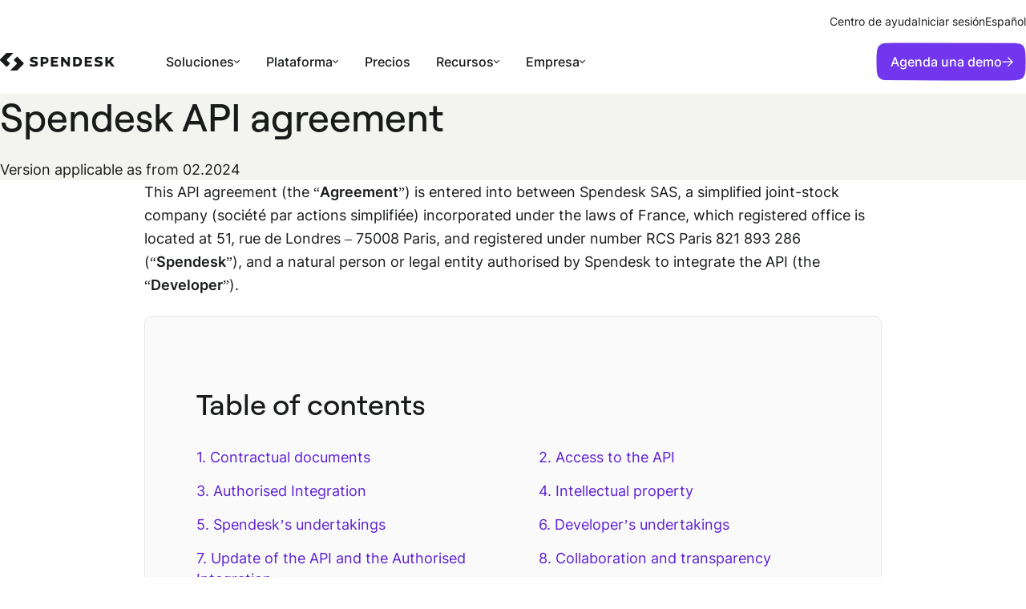

--- FILE ---
content_type: text/html; charset=UTF-8
request_url: https://www.spendesk.com/es/legals/terms/api-agreement/
body_size: 55146
content:
<!DOCTYPE html><html  dir="ltr" lang="es"><head><meta charset="utf-8">
<meta name="viewport" content="width=device-width, initial-scale=1, viewport-fit=cover">
<title>Spendesk | API Agreement</title>
<link rel="preconnect" href="https://a.storyblok.com">
<link rel="preconnect" href="https://cdn.segment.com">
<style>a,abbr,acronym,address,applet,article,aside,audio,b,big,blockquote,body,canvas,caption,center,cite,code,dd,del,details,dfn,div,dl,dt,em,embed,fieldset,figcaption,figure,footer,form,h1,h2,h3,h4,h5,h6,header,hgroup,html,i,iframe,img,ins,kbd,label,legend,li,mark,menu,nav,object,ol,output,p,pre,q,ruby,s,samp,section,small,span,strike,strong,sub,summary,sup,table,tbody,td,tfoot,th,thead,time,tr,tt,u,ul,var,video{border:0;font-size:100%;font:inherit;margin:0;padding:0;vertical-align:baseline}article,aside,details,figcaption,figure,footer,header,hgroup,menu,nav,section{display:block}body{line-height:1}ol,ul{list-style:none}blockquote,q{quotes:none}blockquote:after,blockquote:before,q:after,q:before{content:"";content:none}table{border-collapse:collapse;border-spacing:0}button,input:not([type=checkbox]),select,textarea{-moz-appearance:none;-webkit-appearance:none;background:none;border:none;font-family:inherit;font-size:inherit;line-height:inherit;padding:0}img,picture,video{max-width:100%}a{color:inherit;text-decoration:none}:root{--fs-body-xsmall:12px;--fs-body-small:14px;--fs-body-medium:16px;--fs-body:18px;--fs-body-large:20px;--lh-body-medium:150%;--fs-title-xxsmall:14px;--fs-title-xsmall:16px;--fs-title-small:18px;--fs-title-medium:24px;--fs-title:36px;--fs-title-large:48px;--fs-title-xlarge:56px;--lh-title-xsmall:120%;--lh-title-small:140%;--lh-title-medium:130%;--lh-title:120%;--lh-title-large:110%;--fs-tag-small:12px;--fs-tag:14px;--fs-button-small:12px;--fs-button:16px;--fs-link-small:14px;--fs-link:16px;--fs-link-large:18px;--lh-link:140%;--lh-link-large:18px;--fs-caption:12px;--lh-caption:120%;--fs-md-icon:24px;--fs-icon-small:5px;--fs-icon:8px;--fs-icon-large:10px;--fs-tag-small:8px;--fs-tag:10px;--fs-quote:28px}:root .blog{--fs-title-xsmall:18px;--fs-title-small:20px;--fs-title-medium:24px;--fs-title:32px;--fs-title-large:48px;--lh-title-xsmall:120%;--lh-title-small:140%;--lh-title-medium:140%;--lh-title:140%;--lh-title-large:120%;--lh-body-large:165%}@media screen and (max-width:600px){:root{--fs-body-xsmall:12px;--fs-body-small:14px;--fs-body-medium:16px;--fs-body:18px;--fs-body-large:18px;--fs-title-xxsmall:12px;--fs-title-xsmall:14px;--fs-title-small:16px;--fs-title-medium:20px;--fs-title:26px;--fs-title-large:32px;--fs-title-xlarge:48px;--fs-tag-small:12px;--fs-tag:14px;--fs-button:16px;--fs-link:16px;--fs-link-large:18px;--fs-caption:12px;--fs-quote:22px}}@media screen and (max-width:600px)and (max-width:600px){.blog{--fs-title-xsmall:14px;--fs-title-small:18px;--fs-title-medium:22px;--fs-title:28px;--fs-title-large:36px}}h1,h2,h3,h4{color:var(--color-text);font-family:var(--font-heading);word-wrap:break-word}h1{font-size:var(--fs-title-large);line-height:var(--lh-title-large)}h1,h2{font-weight:500}h2{font-size:var(--fs-title);line-height:var(--lh-title)}h3{font-size:var(--fs-title-medium);line-height:var(--lh-title-medium)}h3,h4{font-weight:500}h4{font-size:var(--fs-title-small);line-height:var(--lh-title-small)}h5{color:var(--color-tp-salmon);font-size:var(--fs-title-xsmall);font-weight:600;letter-spacing:.04em;line-height:var(--lh-title-xsmall);text-transform:uppercase}p{font-size:var(--fs-body)}p.extrasmall{font-size:var(--fs-body-xsmall)}p.small{font-size:var(--fs-body-small)}p.medium{font-size:var(--fs-body-medium)}p.large{font-size:var(--fs-body-large)}b,strong{font-weight:600}.cookie-banner p a,.link{color:var(--color-primary-text-link);cursor:pointer;font-weight:500;line-height:var(--lh-link);text-decoration:underline;text-underline-offset:3px;transition:color .15s cubic-bezier(.215,.61,.355,1)}.cookie-banner p a.grey,.link.grey{color:var(--color-tp-purple-light);opacity:.5}.cookie-banner p a:hover,.link:hover{color:var(--color-text-hover,#191b1b)}.cookie-banner p a{color:var(--color-text)}[class*=" heading-"],[class^=heading-]{color:var(--color-text);font-family:var(--font-heading);font-weight:500}.heading-1{font-size:var(--fs-title-large);line-height:var(--lh-title-large)}.heading-2{font-size:var(--fs-title);line-height:var(--lh-title)}.heading-3{font-size:var(--fs-title-medium);line-height:var(--lh-title-medium)}.heading-5{font-family:var(--font-default);font-size:var(--fs-title-xsmall);font-weight:600;line-height:var(--lh-title-xsmall)}.btn{background:var(--color-primary-fill,#7136ed);clip-path:var(--sc-h48);color:var(--color-primary-elements,#fff);cursor:pointer;font-weight:500;line-height:var(--lh-5);padding:var(--sp-6) var(--sp-7) var(--sp-6) var(--sp-8);text-align:center;text-decoration:none!important}.btn,.btn span{align-items:center;display:flex!important;gap:var(--sp-6);justify-content:space-between}.btn span{width:100%}.btn:disabled{cursor:not-allowed}@media screen and (max-width:880px){.btn.btn-small{font-size:12px!important;line-height:130%!important;padding:var(--sp-5) var(--sp-6)}.btn.btn-small .btn-arrow{height:10px;width:10px}}.btn.btn-primary-cfo{background:var(--color-tp-pink-cfo);box-shadow:none;color:#fff}.btn[class*=" btn-secondary"],.btn[class^=btn-secondary]{background:none;box-shadow:none}.btn.btn-secondary-cfo{border:1px solid var(--color-tp-pink-cfo);border-radius:var(--br-h48);clip-path:none;color:var(--color-tp-pink-cfo)}.btn.btn-secondary{border-radius:var(--br-h48);box-shadow:0 0 0 var(--str-md) var(--color-secondary-fill,#191b1b) inset;clip-path:none;color:var(--color-secondary-elements,#191b1b)}.btn.btn-secondary-light{border:1px solid #fff}.btn.btn-full{display:block}.btn i{display:inline-block;margin-right:8px;margin-top:-2px;vertical-align:middle}.btn i:before{display:block}.btn i.mini{font-size:12px;margin-right:6px}.btn-arrow{align-items:center;display:flex;height:14px;justify-content:center;width:14px}.btn:focus-visible .btn-arrow svg,.btn:hover .btn-arrow svg,.cta-component:focus-visible .btn-arrow svg,.cta-component:hover .btn-arrow svg{animation:arrow 1.5s}@keyframes arrow{0%{animation-timing-function:cubic-bezier(.45,0,1,0);opacity:1;transform:translate(0)}27%{opacity:1;transform:translate(59%)}28%{opacity:0;transform:translate(59%)}35%{opacity:0;transform:translate(-73.5%)}36%{animation-timing-function:cubic-bezier(0,.45,0,1);opacity:1;transform:translate(-73.5%)}to{opacity:1;transform:translate(0)}}@font-face{font-display:swap;font-family:Roobert;font-style:normal;font-weight:400;src:url(https://www.spendesk.com/fonts/Roobert-Regular.woff2) format("woff2")}@font-face{font-display:swap;font-family:Roobert;font-style:normal;font-weight:500;src:url(https://www.spendesk.com/fonts/Roobert-Medium.woff2) format("woff2")}@font-face{font-display:swap;font-family:Roobert;font-style:normal;font-weight:600;src:url(https://www.spendesk.com/fonts/Roobert-SemiBold.woff2) format("woff2")}@font-face{ascent-override:98.52%;descent-override:23.81%;font-family:Roobert Fallback;font-style:normal;font-weight:400;line-gap-override:0%;size-adjust:103.33%;src:local("Arial")}@font-face{font-display:swap;font-family:Inter;font-style:normal;font-weight:1 999;src:url(https://www.spendesk.com/fonts/Inter.woff2) format("woff2")}@font-face{ascent-override:90%;descent-override:22.43%;font-family:Inter Fallback;font-style:normal;line-gap-override:0%;size-adjust:107.64%;src:local("Arial")}@font-face{font-display:block;font-family:icomoon;font-style:normal;font-weight:400;src:url(https://www.spendesk.com/fonts/icomoon.eot?awrbid);src:url(https://www.spendesk.com/fonts/icomoon.eot?awrbid#iefix) format("embedded-opentype"),url(https://www.spendesk.com/fonts/icomoon.ttf?awrbid) format("truetype"),url(https://www.spendesk.com/fonts/icomoon.woff?awrbid) format("woff"),url(https://www.spendesk.com/fonts/icomoon.svg?awrbid#icomoon) format("svg")}[class*=" icon-"]:before,[class^=icon-]:before{font-family:icomoon!important;speak:none;font-style:normal;font-variant:normal;font-weight:400;line-height:1;text-transform:none;-webkit-font-smoothing:antialiased;-moz-osx-font-smoothing:grayscale}.icon-play-rounded:before{content:""}.icon-checked-long:before{content:""}.icon-cross-border:before{content:""}.icon-checked:before{content:""}.icon-play-round:before{content:""}.icon-clap:before{content:""}.icon-arrow:before{content:""}.icon-company:before{content:""}.icon-cross-round:before{content:""}.icon-info:before{content:""}.icon-star:before{content:""}.icon-quote:before{content:""}.icon-cross-light:before{content:""}.icon-play:before{content:""}.icon-new-tab:before{content:""}.icon-cross:before{content:""}.v-select{cursor:pointer}.v-select:before{color:var(--color-tp-purple);font-size:var(--fs-body-small);position:absolute;right:15px;top:50%;transform:translateY(-50%);transform-origin:50% 45%;transition:all .2s}.v-select .vs__dropdown-toggle{align-items:center;border-color:var(--color-decorative);border-radius:var(--br-h48)!important;border-width:var(--str-md)!important;font-family:var(--font-default);font-size:var(--fs-body-medium);height:51px;padding:0;position:relative;transition:border .2s}.v-select .vs__clear{display:none}.v-select .vs__selected{align-items:center;border:none;bottom:0;color:var(--color-text);display:flex;margin:0;padding:0 40px 0 0;position:absolute;top:0}.v-select .vs__selected img{margin-right:12px;width:32px}.v-select .vs__selected i{font-size:var(--fs-md-icon);margin-right:12px;transform:translateY(2px)}.v-select .vs__selected-options{height:51px;margin-right:6px;overflow:hidden;padding:0 0 0 16px}.v-select .vs__actions{padding:0 16px 0 0}.v-select .vs__search{align-items:center;display:flex;height:100%}.v-select .vs__search,.v-select .vs__search:focus{border:none;margin:0;padding:0}.v-select .vs__search:focus[placeholder],.v-select .vs__search[placeholder]{color:var(--color-text);overflow:hidden;text-overflow:ellipsis;white-space:nowrap}.v-select .vs__search::-webkit-search-cancel-button,.v-select .vs__search:focus::-webkit-search-cancel-button{-webkit-appearance:none}.v-select .vs__dropdown-menu{border:none;border-radius:var(--br-h48);box-shadow:0 2px 8px #0000001a;margin-top:10px;padding:0;top:100%}.v-select .vs__dropdown-option{align-items:center;color:var(--color-tp-gray-dark);display:flex;font-size:var(--fs-body-medium);line-height:var(--lh-body-medium);min-height:40px;padding:10px 17px;white-space:wrap}.v-select .vs__dropdown-option a{overflow:hidden;text-overflow:ellipsis}.v-select .vs__dropdown-option img{margin-right:12px;width:32px}.v-select .vs__dropdown-option i{font-size:var(--fs-md-icon);margin-right:12px;transform:translateY(2px)}.v-select .vs__dropdown-option--highlight{background:#f7f4fd}.v-select .vs__open-indicator rect{stroke:var(--color-text)}.v-select .vs__selected{white-space:nowrap}.v-select.vs--single.vs--open .vs__selected{bottom:0;opacity:1;top:0}.v-select.vs--open .vs__dropdown-toggle{border:var(--str-md) solid var(--color-tp-purple)}.v-select.vs--open .vs__dropdown-toggle:before{display:block}.v-select.vs--open .vs__open-indicator rect{stroke:var(--color-tp-purple)}.v-select.vs--open:before{opacity:.5;transform:translateY(-50%) rotate(180deg)}.v-select.company .vs__search{padding-left:44px}.v-select.country .vs__search{padding-left:36px}.animated-section .fade-in{opacity:0;transform:translateY(30px);transition:all .6s}.animated-section .fade-in.delay-50{transition-delay:50ms}.animated-section .fade-in.delay-100{transition-delay:.1s}.animated-section .fade-in.delay-150{transition-delay:.15s}.animated-section .fade-in.delay-200{transition-delay:.2s}.animated-section .fade-in.delay-250{transition-delay:.25s}.animated-section .fade-in.delay-300{transition-delay:.3s}.animated-section .fade-in.delay-350{transition-delay:.35s}.animated-section .fade-in.delay-400{transition-delay:.4s}.animated-section .fade-in.delay-450{transition-delay:.45s}.animated-section .fade-in.delay-500{transition-delay:.5s}.animated-section .fade-in.delay-550{transition-delay:.55s}.animated-section .fade-in.delay-600{transition-delay:.6s}.animated-section .fade-in.delay-650{transition-delay:.65s}.animated-section .fade-in.delay-700{transition-delay:.7s}.animated-section .fade-in.delay-750{transition-delay:.75s}.animated-section .fade-in.delay-800{transition-delay:.8s}.animated-section .fade-in.delay-850{transition-delay:.85s}.animated-section .fade-in.delay-900{transition-delay:.9s}.animated-section .fade-in.delay-950{transition-delay:.95s}.animated-section .fade-in.delay-1000{transition-delay:1s}.animated-section--active .fade-in{opacity:1;transform:translateY(0)}:root{--color-tp-black:#000;--color-tp-gray:#b3b1b9;--color-tp-gray-ultralight:#fafafb;--color-tp-gray-light:#c0c0c8;--color-tp-gray-medium:#818090;--color-tp-gray-dark:#434159;--color-tp-gray-ultradark:#040222;--color-tp-blue-ultralight:#f8f9ff;--color-tp-blue-light:#b7c2ff;--color-tp-white:#fff;--color-tp-purple-ultralight:#f7f4fd;--color-tp-purple-ultralight2:#efe9fb;--color-tp-purple-light:#645873;--color-tp-purple-shadow:#ae90e8;--color-tp-purple:#5d21d2;--color-tp-purple-hover:#4b1baf;--color-tp-purple-ultradark:#27175c;--color-tp-pink:#e473ff;--color-tp-pink-light:#f1b9ff;--color-tp-salmon:#ffa38a;--color-tp-red:#be2900;--color-tp-red-error:#f04c74;--color-tp-red-error-light:#feedf1;--color-tp-teal-light:#a0ece5;--color-tp-teal-hover:#70e2d9;--color-tp-teal:#4ac8c6;--color-tp-pink-cfo:#ff3465}.white-theme{--color-background:#fff;--color-container:#f3f4ef;--color-container-variant:#191b1b;--color-container-variant-2:#e9e6ff;--color-text:#191b1b;--color-text-50:rgba(25,27,27,.5);--color-text-variant:#fff;--color-text-hover:#191b1b;--color-text-link-variant:#ae99ff;--color-primary-fill:#7136ed;--color-primary-elements:#fff;--color-primary-text-link:#7136ed;--color-secondary-fill:#191b1b;--color-secondary-elements:#191b1b;--color-tertiary-fill:#fff;--color-tertiary-elements:#191b1b;--color-accent-01:#7136ed;--color-accent-02:#191b1b;--color-accent-03:#eedbf7;--color-accent-04:#e6e8ab;--color-accent-05:#c7ead6;--color-accent-06:#dae0ff;--color-accent-07:#e4ddff;--color-on-accent:#191b1b;--color-decorative:#191b1b;--color-disabled:rgba(25,27,27,.1);--color-controllers:#f3f4ef}.carbon-theme,.dark-theme{--color-background:#191b1b;--color-container:#303232;--color-container-variant:#f3f4ef;--color-container-variant-2:#e9e6ff;--color-text:#fff;--color-text-50:hsla(0,0%,100%,.5);--color-text-variant:#191b1b;--color-text-hover:#fff;--color-text-link-variant:#7136ed;--color-primary-fill:#7136ed;--color-primary-elements:#fff;--color-primary-text-link:#ae99ff;--color-secondary-fill:#fff;--color-secondary-elements:#fff;--color-tertiary-fill:#191b1b;--color-tertiary-elements:#fff;--color-accent-01:#ae99ff;--color-accent-02:#fff;--color-accent-03:#eedbf7;--color-accent-04:#e6e8ab;--color-accent-05:#c7ead6;--color-accent-06:#dae0ff;--color-accent-07:#e4ddff;--color-on-accent:#191b1b;--color-decorative:#fff;--color-disabled:hsla(0,0%,100%,.1);--color-controllers:hsla(0,0%,100%,.1)}.grolive-theme,.light-theme{--color-background:#f3f4ef;--color-container:#fff;--color-container-variant:#191b1b;--color-container-variant-2:#e9e6ff;--color-text:#191b1b;--color-text-50:rgba(25,27,27,.5);--color-text-variant:#fff;--color-text-hover:#191b1b;--color-text-link-variant:#ae99ff;--color-primary-fill:#7136ed;--color-primary-elements:#fff;--color-primary-text-link:#7136ed;--color-secondary-fill:#191b1b;--color-secondary-elements:#191b1b;--color-tertiary-fill:#f3f4ef;--color-tertiary-elements:#191b1b;--color-accent-01:#7136ed;--color-accent-02:#191b1b;--color-accent-03:#dfaff7;--color-accent-04:#ced25d;--color-accent-05:#91d6ae;--color-accent-06:#b3bffa;--color-accent-07:#c5b6ff;--color-on-accent:#191b1b;--color-decorative:#191b1b;--color-disabled:rgba(25,27,27,.1);--color-controllers:#fff}:root{--br-h96-min:24px;--br-h80:20px;--br-h72:18px;--br-h64:16px;--br-h48:12px;--br-h40:10px;--br-h32:8px;--br-h24:6px;--br-h20:5px;--br-h16:4px;--sc-section:polygon(96px .5px,50% .5px, calc(100% - 96px) .5px, calc(100% - 81.2px) .5px, calc(100% - 72.905px) .647px, calc(100% - 69.8px) .8px, calc(100% - 60.9px) 1.5px, calc(100% - 57.8408px) 1.9496px, calc(100% - 53.6px) 2.9px, calc(100% - 48.128px) 4.619px, calc(100% - 42.872px) 6.716px, calc(100% - 33.02px) 12.0432px, calc(100% - 28.475px) 15.2625px, calc(100% - 24.2px) 18.8328px, calc(100% - 21.5px) 21.4px, calc(100% - 17.7047px) 25.495px, calc(100% - 14.2496px) 29.86px, calc(100% - 11.1509px) 34.495px, calc(100% - 8.4144px) 39.388px, calc(100% - 6.0375px) 44.5px, calc(100% - 4.0656px) 49.828px, calc(100% - 2.6528px) 54.8832px, calc(100% - 1.2528px) 64.0768px, calc(100% - .9px) 69.7px, calc(100% - .7368px) 73.8648px, calc(100% - .6px) 81px, calc(100% - .6px) calc(100% - 15px) , calc(100% - .6px) calc(100% - .4px) ,384.1px calc(100% - .4px) ,.5px calc(100% - .4px) ,.5px calc(100% - 3.6176px) ,.5px calc(100% - 8.15px) ,.5px calc(100% - 12.3584px) ,.647px calc(100% - 23.2166px) ,.8px calc(100% - 26.3px) ,.8px 69.7px,1.5px 60.8px,1.9496px 57.7696px,2.5528px 54.8928px,4.004px 49.828px,5.975px 44.5px,8.324px 39.388px,11.0509px 34.495px,14.1496px 29.86px,17.6047px 25.495px,21.4px 21.4px,25.495px 17.6047px,29.86px 14.1496px,34.495px 11.0509px,37.732px 9.1883px,42.772px 6.6872px,48.028px 4.5749px,53.5px 2.9px,56.3144px 2.2344px,63.2894px 1.2354px,66.8326px .93859999999999px,69.7px .79999999999999px,72.805px .70999999999999px,81.1px .49999999999999px,85.1563px .4559px,94.3381px .4973px,96px .5px);--sc-h96-min:polygon(50% calc(100% - 1.4px) , calc(50% - 6.4688px) calc(100% - 1.4064px) , calc(50% - 14.9px) calc(100% - 1.5px) ,22.7779px calc(100% - 2.1588px) ,17.3125px calc(100% - 3.125px) ,13.5px calc(100% - 4.4px) ,10.2375px calc(100% - 6.1375px) ,7.5px calc(100% - 8.4px) ,5.2375px calc(100% - 11.175px) ,3.5px calc(100% - 14.4px) ,2.2625px calc(100% - 18.25px) ,1.4px calc(100% - 22.7px) ,.8875px calc(100% - 27.9375px) ,.6px calc(100% - 34px) ,.5px calc(100% - 48.9px) ,.6px calc(50% - 15.3px) ,.85px 27.1375px,1.4px 21.9px,2.225px 17.4125px,3.5px 13.6px,5.2375px 10.375px,7.5px 7.6px,10.275px 5.3375px,13.5px 3.6px,17.3125px 2.3625px,21.8px 1.5px,26.9875px .95px,33px .7px,48px .6px, calc(50% + 6.4688px) .6064px, calc(50% + 14.9px) .7px, calc(100% - 21.7px) 1.4px, calc(100% - 17.2125px) 2.225px, calc(100% - 13.4px) 3.5px, calc(100% - 10.1375px) 5.2375px, calc(100% - 7.4px) 7.5px, calc(100% - 5.1375px) 10.275px, calc(100% - 3.4px) 13.5px, calc(100% - 2.1625px) 17.3125px, calc(100% - 1.3px) 21.8px, calc(100% - .7875px) 27.0375px, calc(100% - .5px) 33.1px, calc(100% - .4px) calc(50% - .5px) , calc(100% - .5px) calc(50% + 14.4px) , calc(100% - .75px) calc(100% - 28.0375px) , calc(100% - 1.3px) calc(100% - 22.8px) , calc(100% - 2.125px) calc(100% - 18.3125px) , calc(100% - 3.4px) calc(100% - 14.5px) , calc(100% - 5.1375px) calc(100% - 11.2375px) , calc(100% - 7.4px) calc(100% - 8.5px) , calc(100% - 10.175px) calc(100% - 6.2375px) , calc(100% - 13.4px) calc(100% - 4.5px) , calc(100% - 17.25px) calc(100% - 3.2625px) , calc(100% - 21.7px) calc(100% - 2.4px) , calc(100% - 26.9375px) calc(100% - 1.8875px) , calc(100% - 33px) calc(100% - 1.6px) , calc(100% - 48px) calc(100% - 1.4px) );--sc-h80:polygon(50% calc(100% - .5px) , calc(50% - 12.5px) calc(100% - .6px) ,23.3704px calc(100% - .768px) ,18.1px calc(100% - 1.2px) ,14.35px calc(100% - 1.9px) ,11.2px calc(100% - 2.9px) ,8.475px calc(100% - 4.325px) ,6.2px calc(100% - 6.2px) ,4.325px calc(100% - 8.475px) ,2.9px calc(100% - 11.2px) ,1.9px calc(100% - 14.3875px) ,1.2px calc(100% - 18.1px) ,.7875px calc(100% - 22.4625px) ,.6px calc(100% - 27.5px) ,.5125px calc(100% - 33.375px) ,.5px calc(100% - 40px) ,.6px calc(50% - 12.5px) ,1.2px 18.1px,1.9px 14.35px,2.9px 11.2px,4.325px 8.5125px,6.2px 6.2px,8.475px 4.325px,11.2px 2.9px,14.3875px 1.9px,18.1px 1.2px,22.4625px .7875px,27.5px .6px,33.3375px .5125px,40px .5px, calc(100% - 23.3704px) .768px, calc(100% - 18.1px) 1.2px, calc(100% - 14.35px) 1.9px, calc(100% - 11.2px) 2.9px, calc(100% - 8.5125px) 4.325px, calc(100% - 6.2px) 6.2px, calc(100% - 4.325px) 8.475px, calc(100% - 2.9px) 11.2px, calc(100% - 1.9px) 14.3875px, calc(100% - 1.2px) 18.1px, calc(100% - .7875px) 22.4625px, calc(100% - .6px) 27.5px, calc(100% - .5125px) 33.3px, calc(100% - .5px) 40px, calc(100% - 1.2px) calc(100% - 18.1px) , calc(100% - 2.9px) calc(100% - 11.2px) , calc(100% - 4.325px) calc(100% - 8.475px) , calc(100% - 6.2px) calc(100% - 6.2px) , calc(100% - 8.475px) calc(100% - 4.325px) , calc(100% - 11.2px) calc(100% - 2.9px) , calc(100% - 14.3875px) calc(100% - 1.9px) , calc(100% - 18.1px) calc(100% - 1.2px) , calc(50% + 12.5px) calc(100% - .6px) ,50% calc(100% - .5px) );--sc-h72:polygon(50% calc(100% - .5px) , calc(50% - 11.2px) calc(100% - .6px) ,21.1024px calc(100% - .7392px) ,16.3px calc(100% - 1.2px) ,12.9375px calc(100% - 1.8px) ,10.1px calc(100% - 2.7px) ,7.7px calc(100% - 3.9625px) ,5.6px calc(100% - 5.6px) ,3.925px calc(100% - 7.6625px) ,2.7px calc(100% - 10.1px) ,1.8px calc(100% - 12.975px) ,1.2px calc(100% - 16.3px) ,.825px calc(100% - 20.2125px) ,.6px calc(100% - 24.8px) ,.5125px calc(100% - 30.025px) ,.5px calc(100% - 36px) ,.6px calc(50% - 11.2px) ,1.2px 16.3px,1.8px 12.9375px,2.7px 10.1px,3.9625px 7.7px,5.6px 5.6px,7.6625px 3.925px,10.1px 2.7px,12.975px 1.8px,16.3px 1.2px,20.2125px .825px,24.8px .6px,30.0625px .5125px,36px .5px, calc(100% - 21.1024px) .7392px, calc(100% - 16.3px) 1.2px, calc(100% - 12.9375px) 1.8px, calc(100% - 10.1px) 2.7px, calc(100% - 7.6625px) 3.9625px, calc(100% - 5.6px) 5.6px, calc(100% - 3.925px) 7.6625px, calc(100% - 2.7px) 10.1px, calc(100% - 1.8px) 12.975px, calc(100% - 1.2px) 16.3px, calc(100% - .825px) 20.2125px, calc(100% - .6px) 24.8px, calc(100% - .5125px) 30.0625px, calc(100% - .5px) 36px, calc(100% - 1.2px) calc(100% - 16.3px) , calc(100% - 2.7px) calc(100% - 10.1px) , calc(100% - 3.9625px) calc(100% - 7.6625px) , calc(100% - 5.6px) calc(100% - 5.6px) , calc(100% - 7.6625px) calc(100% - 3.925px) , calc(100% - 10.1px) calc(100% - 2.7px) , calc(100% - 12.975px) calc(100% - 1.8px) , calc(100% - 16.3px) calc(100% - 1.2px) , calc(50% + 11.2px) calc(100% - .6px) ,50% calc(100% - .5px) );--sc-h64:polygon(50% calc(100% - .5px) , calc(50% - 10px) calc(100% - .6px) ,18.712px calc(100% - .7328px) ,14.5px calc(100% - 1.1px) ,11.4875px calc(100% - 1.65px) ,9px calc(100% - 2.5px) ,6.85px calc(100% - 3.6125px) ,5px calc(100% - 5.1px) ,3.5125px calc(100% - 6.9125px) ,2.4px calc(100% - 9.1px) ,1.5875px calc(100% - 11.6625px) ,1px calc(100% - 14.6px) ,.675px calc(100% - 18.0875px) ,.5px calc(100% - 22.1px) ,.4125px calc(100% - 26.7625px) ,.4px calc(100% - 32.1px) ,.5px calc(50% - 10.1px) ,1px 14.4px,1.55px 11.3875px,2.4px 8.9px,3.55px 6.8375px,5px 5px,6.8125px 3.5125px,9px 2.4px,11.5625px 1.5875px,14.5px 1px,17.9875px .675px,22px .5px,26.6625px .4125px,32px .4px, calc(100% - 18.712px) .6328px, calc(100% - 14.5px) 1px, calc(100% - 11.4875px) 1.55px, calc(100% - 9px) 2.4px, calc(100% - 6.8875px) 3.55px, calc(100% - 5px) 5px, calc(100% - 3.5125px) 6.8125px, calc(100% - 2.4px) 9px, calc(100% - 1.5875px) 11.5625px, calc(100% - 1px) 14.5px, calc(100% - .675px) 17.9875px, calc(100% - .5px) 22px, calc(100% - .4125px) 26.6625px, calc(100% - .4px) 32px, calc(100% - 1px) calc(100% - 14.5px) , calc(100% - 2.4px) calc(100% - 9px) , calc(100% - 3.5125px) calc(100% - 6.85px) , calc(100% - 5px) calc(100% - 5px) , calc(100% - 6.8125px) calc(100% - 3.5125px) , calc(100% - 9px) calc(100% - 2.4px) , calc(100% - 11.5625px) calc(100% - 1.5875px) , calc(100% - 14.5px) calc(100% - 1px) , calc(50% + 10px) calc(100% - .6px) ,50% calc(100% - .5px) );--sc-h48:polygon(50% calc(100% - .5px) , calc(50% - 5.439px) calc(100% - .5343px) ,10.4261px calc(100% - 1.0631px) ,7.1389px calc(100% - 1.8559px) ,4.6524px calc(100% - 3.2313px) ,3.2313px calc(100% - 4.6713px) ,2.1531px calc(100% - 6.4731px) ,1.3875px calc(100% - 8.6625px) ,.9429px calc(100% - 11.3889px) ,.6608px calc(100% - 15.2648px) ,.5px calc(100% - 24px) ,.5px 50%,.5729px calc(50% - 6.831px) ,.6608px 15.2264px,1.3875px 8.6625px,2.4608px 5.8397px,3.9px 3.9px,4.6524px 3.1656px,7.5336px 1.6232px,10.4288px .9631px,14.0824px .6264px,24px .4px, calc(100% - 14.0824px) .6264px, calc(100% - 7.1389px) 1.7559px, calc(100% - 5.8397px) 2.3797px, calc(100% - 3.9px) 3.8px, calc(100% - 3.2313px) 4.5713px, calc(100% - 1.3875px) 8.5625px, calc(100% - .7625px) 13.4125px, calc(100% - .6608px) 15.1648px, calc(100% - .5027px) 21.398px, calc(100% - .5px) calc(50% - .1px) , calc(100% - .5729px) calc(50% + 6.7337px) , calc(100% - .8443px) calc(100% - 12.4994px) , calc(100% - 1.3875px) calc(100% - 8.7625px) , calc(100% - 2.4797px) calc(100% - 5.9397px) , calc(100% - 3.9px) calc(100% - 4px) , calc(100% - 5.5344px) calc(100% - 2.7544px) , calc(100% - 8.7px) calc(100% - 1.4875px) , calc(100% - 14.0824px) calc(100% - .8264px) , calc(100% - 22.356px) calc(100% - .5016px) , calc(100% - 24px) calc(100% - .5px) );--sc-h32:polygon(50% calc(100% - .5px) , calc(50% - 2.65px) calc(100% - .5px) , calc(50% - 5px) calc(100% - .5px) ,7.3px calc(100% - .8px) ,4.6px calc(100% - 1.5px) ,2.7px calc(100% - 2.7px) ,1.5px calc(100% - 4.6px) ,.8px calc(100% - 7.3px) ,.5px calc(100% - 11px) ,.5px calc(100% - 16px) ,.5px calc(50% - 5px) ,.8px 7.3px,1.5px 4.6px,2.7px 2.7px,4.6px 1.5px,7.3px .8px,11px .5px,16px .5px, calc(50% + 5px) .5px, calc(100% - 7.3px) .8px, calc(100% - 4.6px) 1.5px, calc(100% - 2.7px) 2.7px, calc(100% - 1.5px) 4.6px, calc(100% - .8px) 7.3px, calc(100% - .5px) 11px, calc(100% - .5px) 16px, calc(100% - .5px) calc(50% + 5px) , calc(100% - .8px) calc(100% - 7.3px) , calc(100% - 1.5px) calc(100% - 4.6px) , calc(100% - 2.7px) calc(100% - 2.7px) , calc(100% - 4.6px) calc(100% - 1.5px) , calc(100% - 7.3px) calc(100% - .8px) , calc(100% - 11px) calc(100% - .5px) , calc(100% - 16px) calc(100% - .5px) );--sc-h24:polygon(50% calc(100% - .5px) , calc(50% - 2px) calc(100% - .5px) , calc(50% - 3.7px) calc(100% - .5px) ,4.425px calc(100% - .9125px) ,2.725px calc(100% - 1.575px) ,1.2px calc(100% - 3.5px) ,.7px calc(100% - 5.5px) ,.5px calc(100% - 8.3px) ,.5px calc(100% - 12px) ,.5px calc(50% - 3.7px) ,.7px 5.5px,1.2px 3.5px,2.1px 2.1px,3.5px 1.2px,5.5px .7px,8.3px .5px,12px .5px, calc(50% + 3.7px) .5px, calc(100% - 5.5px) .7px, calc(100% - 3.5px) 1.2px, calc(100% - 2.1px) 2.1px, calc(100% - 1.2px) 3.5px, calc(100% - .7px) 5.5px, calc(100% - .5px) 8.3px, calc(100% - .5px) 12px, calc(100% - .5px) calc(50% + 3.7px) , calc(100% - .7px) calc(100% - 5.5px) , calc(100% - 1.2px) calc(100% - 3.5px) , calc(100% - 2.1px) calc(100% - 2.1px) , calc(100% - 3.5px) calc(100% - 1.2px) , calc(100% - 5.5px) calc(100% - .7px) , calc(100% - 8.3px) calc(100% - .5px) , calc(100% - 12px) calc(100% - .5px) );--sc-h20:polygon(50% calc(100% - .5px) , calc(50% - 1.6625px) calc(100% - .5px) , calc(50% - 3.1px) calc(100% - .5px) ,4.6px calc(100% - .7px) ,2.4125px calc(100% - 1.4125px) ,1px calc(100% - 3.625px) ,.6px calc(100% - 7.6397px) ,.6px calc(50% - 1.5625px) ,.9625px 3.7875px,2.4125px 1.575px,5.6375px .5875px,10px .5px, calc(100% - 5.6375px) .5625px, calc(100% - 2.4125px) 1.4125px, calc(100% - 1px) 3.625px, calc(100% - .5559px) 7.6397px, calc(100% - .6px) calc(50% + 1.5625px) , calc(100% - .9625px) calc(100% - 3.7875px) , calc(100% - 2.4125px) calc(100% - 1.575px) , calc(100% - 5.675px) calc(100% - .8px) , calc(100% - 10px) calc(100% - .5px) );--sc-h16-max:polygon(50% calc(100% - .5px) , calc(50% - 1.325px) calc(100% - .5px) , calc(50% - 2.5px) calc(100% - .5px) ,3.2743px calc(100% - .69px) ,1.2125px calc(100% - 1.9125px) ,.6343px calc(100% - 4.177px) ,.6px calc(100% - 8px) ,.6352px 4.708px,1.2625px 1.95px,3.0125px .85px,6.1597px .6px, calc(50% + 1.3625px) .6px, calc(100% - 3.0125px) .85px, calc(100% - 1.2125px) 1.925px, calc(100% - .6343px) 4.177px, calc(100% - .6px) 8px, calc(100% - .6352px) calc(100% - 4.708px) , calc(100% - 1.225px) calc(100% - 1.95px) , calc(100% - 2.975px) calc(100% - .85px) , calc(100% - 6.675px) calc(100% - .55px) , calc(100% - 8px) calc(100% - .5px) )}@media screen and (max-width:1440px){:root{--sp-1-col:74.67px;--sp-14:192px;--sp-13:96px;--sp-12:72px;--sp-11:48px;--sp-10:32px;--sp-9:24px;--sp-8:18px;--sp-7:16px;--sp-6:12px;--sp-5:8px;--sp-4:6px;--sp-3:5px;--sp-2:4px;--sp-1:2px;--sp-0-6:clamp(0px,-4px + 1.1111vi,12px);--sp-0-9:clamp(0px,-8px + 2.2222vi,24px);--sp-4-6:clamp(6px,4px + .5556vi,12px);--sp-5-7:clamp(8px,5.3333px + .7407vi,16px);--sp-7-10:clamp(16px,10.6667px + 1.4815vi,32px);--sp-9-10:clamp(24px,21.3333px + .7407vi,32px);--sp-9-11:clamp(24px,16px + 2.2222vi,48px);--sp-9-13:clamp(24px,0px + 6.6667vi,96px);--sp-10-11:clamp(32px,26.6667px + 1.4815vi,48px);--sp-11-12:clamp(48px,40px + 2.2222vi,72px);--sp-11-13:clamp(48px,32px + 4.4444vi,96px);--sp-13-14:clamp(96px,64px + 8.8889vi,192px)}}@media screen and (min-width:1441px){:root{--sp-1-col:clamp(74.67px,-.2078px + 5.1962vi,99.56px);--sp-14:clamp(192px,-.5344px + 13.3612vi,256px);--sp-13:clamp(96px,-.2672px + 6.6806vi,128px);--sp-12:clamp(72px,-.2004px + 5.0104vi,96px);--sp-11:clamp(48px,-.1336px + 3.3403vi,64px);--sp-10:clamp(32px,-.0991px + 2.2276vi,42.67px);--sp-9:clamp(24px,-.0668px + 1.6701vi,32px);--sp-8:clamp(18px,-.0501px + 1.2526vi,24px);--sp-7:clamp(16px,-.0345px + 1.1127vi,21.33px);--sp-6:clamp(12px,-.0334px + .8351vi,16px);--sp-5:clamp(8px,-.0323px + .5574vi,10.67px);--sp-4:clamp(6px,-.0167px + .4175vi,8px);--sp-3:clamp(5px,-.0239px + .3486vi,6.67px);--sp-2:clamp(4px,-.6028px + .3194vi,5.53px);--sp-1:clamp(2px,-.0156px + .1399vi,2.67px);--sp-0-6:clamp(12px,-.0334px + .8351vi,16px);--sp-0-9:clamp(24px,-.0668px + 1.6701vi,32px);--sp-4-6:clamp(12px,-.0334px + .8351vi,16px);--sp-5-7:clamp(16px,-.0345px + 1.1127vi,21.33px);--sp-7-10:clamp(32px,-.0991px + 2.2276vi,42.67px);--sp-9-10:clamp(32px,-.0991px + 2.2276vi,42.67px);--sp-9-11:clamp(48px,-.1336px + 3.3403vi,64px);--sp-9-13:clamp(96px,-.2672px + 6.6806vi,128px);--sp-10-11:clamp(48px,-.1336px + 3.3403vi,64px);--sp-11-12:clamp(72px,-.2004px + 5.0104vi,96px);--sp-11-13:clamp(96px,-.2672px + 6.6806vi,128px);--sp-13-14:clamp(192px,-.5344px + 13.3612vi,256px)}}:root{--str-md:1.5px;--str-lg:2.5px;--lh-6:165%;--lh-5:150%;--lh-4:140%;--lh-3:120%;--lh-2:105%;--lh-1:100%;--font-default:"Twemoji Country Flags","Inter","Inter Fallback";--font-heading:"Twemoji Country Flags","Roobert","Roobert Fallback"}.btn:not(.btn),.text,.text-big-figures,.text-body,.text-body-blog,.text-body-lg,.text-body-md,.text-body-sm,.text-body-xl,.text-bold,.text-caps,.text-heading,.text-heading-md,.text-heading-sm,.text-headline,.text-interactive-lg:not(.btn),.text-interactive-md:not(.btn),.text-interactive:not(.btn),.text-item-heading,.text-item-heading-lg,.text-item-heading-md,.text-item-heading-sm,.text-legal-info,.text-navigation-links,.text-quote,.text-quote-lg,.text-quote-md,.text-section-heading,.text-tags,.text-tags-lg,.text-tags-md{color:var(--color-text)}.btn:not(.header-navbar-item-submenu-column-cta):not(.btn) a,.text-big-figures:not(.header-navbar-item-submenu-column-cta) a,.text-body-blog:not(.header-navbar-item-submenu-column-cta) a,.text-body-lg:not(.header-navbar-item-submenu-column-cta) a,.text-body-md:not(.header-navbar-item-submenu-column-cta) a,.text-body-sm:not(.header-navbar-item-submenu-column-cta) a,.text-body-xl:not(.header-navbar-item-submenu-column-cta) a,.text-body:not(.header-navbar-item-submenu-column-cta) a,.text-bold:not(.header-navbar-item-submenu-column-cta) a,.text-caps:not(.header-navbar-item-submenu-column-cta) a,.text-heading-md:not(.header-navbar-item-submenu-column-cta) a,.text-heading-sm:not(.header-navbar-item-submenu-column-cta) a,.text-heading:not(.header-navbar-item-submenu-column-cta) a,.text-headline:not(.header-navbar-item-submenu-column-cta) a,.text-interactive-lg:not(.header-navbar-item-submenu-column-cta):not(.btn) a,.text-interactive-md:not(.header-navbar-item-submenu-column-cta):not(.btn) a,.text-interactive:not(.header-navbar-item-submenu-column-cta):not(.btn) a,.text-item-heading-lg:not(.header-navbar-item-submenu-column-cta) a,.text-item-heading-md:not(.header-navbar-item-submenu-column-cta) a,.text-item-heading-sm:not(.header-navbar-item-submenu-column-cta) a,.text-item-heading:not(.header-navbar-item-submenu-column-cta) a,.text-legal-info:not(.header-navbar-item-submenu-column-cta) a,.text-navigation-links:not(.header-navbar-item-submenu-column-cta) a,.text-quote-lg:not(.header-navbar-item-submenu-column-cta) a,.text-quote-md:not(.header-navbar-item-submenu-column-cta) a,.text-quote:not(.header-navbar-item-submenu-column-cta) a,.text-section-heading:not(.header-navbar-item-submenu-column-cta) a,.text-tags-lg:not(.header-navbar-item-submenu-column-cta) a,.text-tags-md:not(.header-navbar-item-submenu-column-cta) a,.text-tags:not(.header-navbar-item-submenu-column-cta) a,.text:not(.header-navbar-item-submenu-column-cta) a{text-decoration:underline;text-underline-offset:3px}.text-headline{font-family:var(--font-heading);font-size:clamp(144px,41.7161px + 7.0981vi,178px)!important;font-weight:600!important;line-height:var(--lh-2)!important}@media screen and (max-width:1440px){.text-headline{font-size:clamp(60px,32px + 7.7778vi,144px)!important}}.text-heading,.text-heading-md,.text-heading-sm{font-family:var(--font-heading);font-weight:500!important;line-height:var(--lh-3)!important}.text-heading-md{font-size:clamp(96px,29.8163px + 4.5929vi,118px)!important}@media screen and (max-width:1440px){.text-heading-md{font-size:clamp(46px,29.3333px + 4.6296vi,96px)!important}}.text-heading-sm{font-size:clamp(72px,20.858px + 3.5491vi,89px)!important}@media screen and (max-width:1440px){.text-heading-sm{font-size:clamp(34px,21.3333px + 3.5185vi,72px)!important}}.text-section-heading{font-family:var(--font-heading);font-size:clamp(46px,21.9332px + 1.6701vi,54px)!important;font-weight:500!important;line-height:var(--lh-3)!important}@media screen and (max-width:1440px){.text-section-heading{font-size:clamp(28px,22px + 1.6667vi,46px)!important}}.text-quote,.text-quote-lg,.text-quote-md{font-family:var(--font-heading)}.text-quote-md{font-size:clamp(32px,19.9666px + .8351vi,36px)!important;font-weight:400!important;line-height:var(--lh-4)!important}@media screen and (max-width:1440px){.text-quote-md{font-size:clamp(22px,18.6667px + .9259vi,32px)!important}}.text-quote-lg{font-size:clamp(72px,20.858px + 3.5491vi,89px)!important;font-weight:500!important;line-height:var(--lh-3)!important}@media screen and (max-width:1440px){.text-quote-lg{font-size:clamp(34px,21.3333px + 3.5185vi,72px)!important}}.text-item-heading,.text-item-heading-lg,.text-item-heading-md,.text-item-heading-sm{font-family:var(--font-heading);font-weight:500!important;line-height:var(--lh-3)!important}.text-item-heading-lg{font-size:clamp(32px,19.9666px + .8351vi,36px)!important}@media screen and (max-width:1440px){.text-item-heading-lg{font-size:clamp(22px,18.6667px + .9259vi,32px)!important}}.text-item-heading-md{font-size:clamp(24px,17.9833px + .4175vi,26px)!important}@media screen and (max-width:1440px){.text-item-heading-md{font-size:clamp(18px,16px + .5556vi,24px)!important}}.text-item-heading-sm{font-size:clamp(18px,14.9916px + .2088vi,19px)!important}@media screen and (max-width:1440px){.text-item-heading-sm{font-size:clamp(16px,15.3333px + .1852vi,18px)!important}}.text-body,.text-body-blog,.text-body-lg,.text-body-md,.text-body-sm,.text-body-xl{font-family:var(--font-default);font-weight:400!important;line-height:var(--lh-5)!important}.text-body-lg{font-size:clamp(18px,14.9916px + .2088vi,19px)!important}@media screen and (max-width:1440px){.text-body-lg{font-size:clamp(16px,15.3333px + .1852vi,18px)!important}}.text-body-xl{font-size:clamp(28px,18.9749px + .6263vi,31px)!important}@media screen and (max-width:1440px){.text-body-xl{font-size:clamp(22px,20px + .5556vi,28px)!important}}.text-body-md{font-size:clamp(16px,12.9916px + .2088vi,17px)!important}@media screen and (max-width:1440px){.text-body-md{font-size:clamp(14px,13.3333px + .1852vi,16px)!important}}.text-body-sm{font-size:clamp(14px,10.9916px + .2088vi,15px)!important}@media screen and (max-width:1440px){.text-body-sm{font-size:clamp(12px,11.3333px + .1852vi,14px)!important}}.text-body-blog{font-size:clamp(20px,14px + .4167vw,22px)!important;line-height:var(--lh-6)!important}@media screen and (max-width:1440px){.text-body-blog{font-size:clamp(18px,17.3333px + .1852vw,20px)!important}}.text-body a,.text-body-blog a,.text-body-lg a,.text-body-md a,.text-body-sm a,.text-body-xl a{font-weight:500!important}.btn,.text-interactive,.text-interactive-lg,.text-interactive-md{font-family:var(--font-default);font-weight:500!important;line-height:var(--lh-5)!important}.text-interactive-lg{font-size:clamp(18px,14.9916px + .2088vi,19px)!important}@media screen and (max-width:1440px){.text-interactive-lg{font-size:clamp(16px,15.3333px + .1852vi,18px)!important}}.btn,.text-interactive-md{font-size:clamp(16px,12.9916px + .2088vi,17px)!important}@media screen and (max-width:1440px){.btn,.text-interactive-md{font-size:clamp(14px,13.3333px + .1852vi,16px)!important}}.text-tags,.text-tags-lg,.text-tags-md{font-family:var(--font-default);font-weight:500!important}.text-tags-lg{font-size:clamp(14px,10.9916px + .2088vi,15px)!important;line-height:var(--lh-1)!important}@media screen and (max-width:1440px){.text-tags-lg{font-size:clamp(12px,11.3333px + .1852vi,14px)!important}}.text-tags-md{font-size:clamp(12px,8.9916px + .2088vi,13px)!important;line-height:var(--lh-5)!important}@media screen and (max-width:1440px){.text-tags-md{font-size:clamp(10px,9.3333px + .1852vi,12px)!important}}.text-caps{font-family:var(--font-default);font-size:clamp(14px,10.9916px + .2088vi,15px)!important;font-weight:600!important;letter-spacing:.84px;line-height:var(--lh-5)!important;text-transform:uppercase}@media screen and (max-width:1440px){.text-caps{font-size:clamp(12px,11.3333px + .1852vi,14px)!important}}.text-big-figures{font-family:var(--font-heading);font-size:clamp(128px,31.7328px + 6.6806vi,160px)!important;font-weight:500!important;line-height:var(--lh-1)!important}@media screen and (max-width:1440px){.text-big-figures{font-size:clamp(56px,32px + 6.6667vi,128px)!important}}.text-navigation-links{font-family:var(--font-default);font-size:clamp(14px,10.9916px + .2088vi,15px)!important;font-weight:400!important;line-height:var(--lh-5)!important}@media screen and (max-width:1440px){.text-navigation-links{font-size:14px!important}}.text-legal-info{font-family:var(--font-default);font-size:clamp(12px,8.9916px + .2088vi,13px)!important;font-weight:400!important;line-height:var(--lh-5)!important}@media screen and (max-width:1440px){.text-legal-info{font-size:clamp(10px,9.3333px + .1852vi,12px)!important}}.text-legal-info a{font-weight:500!important}.text-bold{font-weight:600!important}*{-webkit-font-smoothing:antialiased;-moz-osx-font-smoothing:grayscale;-webkit-tap-highlight-color:transparent}html{background:#fff;scroll-behavior:smooth}html ::-moz-selection{background:var(--color-accent-01);color:var(--color-tp-white)}html ::selection{background:var(--color-accent-01);color:var(--color-tp-white)}html body{font-family:var(--font-default);min-width:365px}@media screen and not (max-width:365px){html body{overflow-x:hidden}}html body .btn{display:inline-block}html .hide-intercom .intercom-launcher,html .hide-intercom .intercom-namespace{display:none;opacity:0;visibility:hidden}input:-webkit-autofill,input:-webkit-autofill:active,input:-webkit-autofill:focus,input:-webkit-autofill:hover{-webkit-transition:background-color 500000s ease-in-out 0s;transition:background-color 500000s ease-in-out 0s}:root{--horizontalPadding:clamp(24px,0px + 6.6667vi,128px);--sectionPaddingTop:var(--sp-11-13);--sectionPaddingBottom:var(--sp-11-13);--maxWidthWrapper:1920px;--maxWidthWrapperSmall:1024px;--maxWidthWrapperMini:812px}:root .mini-padding-top{--sectionPaddingTop:var(--sp-9-11)}:root .mini-padding-bottom{--sectionPaddingBottom:var(--sp-9-11)}:root .large-padding-top{--sectionPaddingTop:var(--sp-13-14)}:root .large-padding-bottom{--sectionPaddingBottom:var(--sp-13-14)}:root .no-padding-top{--sectionPaddingTop:0}:root .no-padding-bottom{--sectionPaddingBottom:0}.anti-flicker{opacity:0!important}.intercom-lightweight-app{z-index:100!important}</style>
<style>lite-youtube{background-color:#000;background-position:50%;background-size:cover;contain:content;cursor:pointer;display:block;max-width:720px;position:relative}lite-youtube:before{background-image:linear-gradient(180deg,rgba(0,0,0,.67),rgba(0,0,0,.54) 14%,rgba(0,0,0,.15) 54%,rgb(0 0 0/5%) 72%,transparent 94%);box-sizing:border-box;color:#eee;content:attr(data-title);display:block;font-family:YouTube Noto,Roboto,Arial,Helvetica,sans-serif;font-size:18px;height:99px;overflow:hidden;padding:25px 20px;position:absolute;text-overflow:ellipsis;text-shadow:0 0 2px rgba(0,0,0,.5);top:0;white-space:nowrap;width:100%}lite-youtube:hover:before{color:#fff}lite-youtube:after{content:"";display:block;padding-bottom:56.25%}lite-youtube>iframe{left:0;top:0}lite-youtube>.lty-playbtn,lite-youtube>iframe{border:0;height:100%;position:absolute;width:100%}lite-youtube>.lty-playbtn{background:no-repeat 50%/68px 48px;background-image:url('data:image/svg+xml;utf8,<svg xmlns="http://www.w3.org/2000/svg" viewBox="0 0 68 48"><path d="M66.52 7.74c-.78-2.93-2.49-5.41-5.42-6.19C55.79.13 34 0 34 0S12.21.13 6.9 1.55c-2.93.78-4.63 3.26-5.42 6.19C.06 13.05 0 24 0 24s.06 10.95 1.48 16.26c.78 2.93 2.49 5.41 5.42 6.19C12.21 47.87 34 48 34 48s21.79-.13 27.1-1.55c2.93-.78 4.64-3.26 5.42-6.19C67.94 34.95 68 24 68 24s-.06-10.95-1.48-16.26z" fill="red"/><path d="M45 24 27 14v20" fill="white"/></svg>');cursor:pointer;display:block;filter:grayscale(100%);transition:filter .1s cubic-bezier(0,0,.2,1);z-index:1}lite-youtube .lty-playbtn:focus,lite-youtube:hover>.lty-playbtn{filter:none}lite-youtube.lyt-activated{cursor:unset}lite-youtube.lyt-activated:before,lite-youtube.lyt-activated>.lty-playbtn{opacity:0;pointer-events:none}.lyt-visually-hidden{clip:rect(0 0 0 0);clip-path:inset(50%);height:1px;overflow:hidden;position:absolute;white-space:nowrap;width:1px}</style>
<style>.horizontal-fill[data-v-2770bbcf]{display:block}.link[data-v-2770bbcf]{align-items:center;color:var(--color-text);display:flex;gap:var(--sp-5)}.link[data-v-2770bbcf]:has(div){text-decoration:none!important}</style>
<style>.modal-enter-active[data-v-423701c3],.modal-leave-active[data-v-423701c3]{transition:opacity .3s}.modal-enter-active .modal-card[data-v-423701c3],.modal-leave-active .modal-card[data-v-423701c3]{transition:transform .3s}.modal-enter-from[data-v-423701c3],.modal-leave-to[data-v-423701c3]{opacity:0}.modal-enter-from .modal-card[data-v-423701c3],.modal-leave-to .modal-card[data-v-423701c3]{transform:scale(.8)}.text-body-md[data-v-423701c3]{display:block;margin-top:var(--sp-2)}.modal-container[data-v-423701c3]{align-items:center;background:var(--color-text-50);display:flex;height:100%;justify-content:center;left:0;position:fixed!important;top:0;width:100%;z-index:200}.modal-container .modal-card[data-v-423701c3]{align-items:center;display:flex;height:-moz-max-content;height:max-content;position:relative}.modal-container .modal-card .modal[data-v-423701c3]{background:var(--color-background);box-sizing:border-box;clip-path:var(--sc-h96-min);display:flex;flex-direction:column;gap:var(--sp-9);left:50%;max-width:var(--custom-modal-max-width,600px);padding:0 var(--sp-11) 0 var(--sp-11);position:fixed;top:50%;transform:translate(-50%,-50%);width:calc(100vw - var(--sp-9)*2)}@media screen and (max-width:665px){.modal-container .modal-card .modal[data-v-423701c3]{gap:var(--sp-6);padding:0 var(--sp-9) 0 var(--sp-9)}}.modal-container .modal-card .modal.has-actions[data-v-423701c3]{padding-bottom:var(--sp-11)}.modal-container .modal-card .modal.has-actions .scrollable[data-v-423701c3]{max-height:50vh;padding-bottom:0}@media screen and (max-width:665px){.modal-container .modal-card .modal.has-actions[data-v-423701c3]{padding-bottom:var(--sp-9)}.modal-container .modal-card .modal.has-actions .scrollable[data-v-423701c3]{max-height:55vh}}.modal-container .modal-card .modal .scrollable[data-v-423701c3]{margin-inline:calc(var(--sp-11)*-1);max-height:60vh;overflow-y:auto;padding-bottom:var(--sp-11);padding-top:var(--sp-11);padding-inline:var(--sp-11)}@media screen and (max-width:665px){.modal-container .modal-card .modal .scrollable[data-v-423701c3]{margin-inline:calc(var(--sp-9)*-1);max-height:80vh;padding-bottom:var(--sp-9);padding-top:var(--sp-9);padding-inline:var(--sp-9)}}.modal-container .modal-card .modal .scrollable .modal-header[data-v-423701c3]{align-items:center;display:flex;justify-content:space-between;margin-bottom:var(--sp-9)}.modal-container .modal-card .modal .scrollable .modal-header padding h3[data-v-423701c3]{color:var(--color-text)}@media screen and (max-width:665px){.modal-container .modal-card .modal .scrollable .modal-header[data-v-423701c3]{margin-bottom:var(--sp-6)}}.modal-container .modal-card .modal .scrollable .modal-header button[data-v-423701c3]{align-items:center;align-self:flex-start;background:var(--color-controllers);clip-path:var(--sc-h32);cursor:pointer;display:flex;justify-content:center;padding:var(--sp-5)}.modal-container .modal-card .modal .scrollable .modal-header button svg[data-v-423701c3]{transition:transform .2s ease}.modal-container .modal-card .modal .scrollable .modal-header button:hover svg[data-v-423701c3]{transform:scale(1.2)}.modal-container .modal-card .modal .scrollable .content[data-v-423701c3]{height:100%}.modal-container .modal-card .modal .scrollable .content[data-v-423701c3] a,.modal-container .modal-card .modal .scrollable .content[data-v-423701c3] p{font-size:15px;font-style:normal;font-weight:400;line-height:150%}@media screen and (max-width:600px){.modal-container .modal-card .modal .scrollable .content[data-v-423701c3] a,.modal-container .modal-card .modal .scrollable .content[data-v-423701c3] p{font-size:14px}}</style>
<style>.mdc-switch[data-v-6ec53d80]{display:inline-block;outline:none;position:relative;-webkit-user-select:none;-moz-user-select:none;user-select:none}.mdc-switch.mdc-switch--checked .mdc-switch__thumb[data-v-6ec53d80],.mdc-switch.mdc-switch--checked .mdc-switch__track[data-v-6ec53d80]{background-color:#018786;background-color:var(--mdc-theme-secondary,#018786);border-color:#018786;border-color:var(--mdc-theme-secondary,#018786)}.mdc-switch:not(.mdc-switch--checked) .mdc-switch__track[data-v-6ec53d80]{background-color:#000;border-color:#000}.mdc-switch:not(.mdc-switch--checked) .mdc-switch__thumb[data-v-6ec53d80]{background-color:#fff;border-color:#fff}.mdc-switch__native-control[data-v-6ec53d80]{cursor:pointer;height:48px;left:0;margin:0;opacity:0;pointer-events:auto;position:absolute;right:auto;top:0;width:68px}.mdc-switch__native-control[dir=rtl][data-v-6ec53d80],[dir=rtl] .mdc-switch__native-control[data-v-6ec53d80]{left:auto;right:0}.mdc-switch__track[data-v-6ec53d80]{border:1px solid;border-radius:7px;box-sizing:border-box;height:14px;opacity:.38;transition:opacity 90ms cubic-bezier(.4,0,.2,1),background-color 90ms cubic-bezier(.4,0,.2,1),border-color 90ms cubic-bezier(.4,0,.2,1);width:32px}.mdc-switch__thumb-underlay[data-v-6ec53d80]{align-items:center;display:flex;height:48px;justify-content:center;left:-18px;position:absolute;right:auto;top:-17px;transform:translate(0);transition:transform 90ms cubic-bezier(.4,0,.2,1),background-color 90ms cubic-bezier(.4,0,.2,1),border-color 90ms cubic-bezier(.4,0,.2,1);width:48px}.mdc-switch__thumb-underlay[dir=rtl][data-v-6ec53d80],[dir=rtl] .mdc-switch__thumb-underlay[data-v-6ec53d80]{left:auto;right:-18px}.mdc-switch__thumb[data-v-6ec53d80]{border:10px solid;border-radius:50%;box-shadow:0 3px 1px -2px #0003,0 2px 2px #00000024,0 1px 5px #0000001f;box-sizing:border-box;height:20px;pointer-events:none;width:20px;z-index:1}.mdc-switch--checked .mdc-switch__track[data-v-6ec53d80]{opacity:.54}.mdc-switch--checked .mdc-switch__thumb-underlay[data-v-6ec53d80]{transform:translate(20px)}.mdc-switch--checked .mdc-switch__native-control[data-v-6ec53d80],.mdc-switch--checked .mdc-switch__thumb-underlay[dir=rtl][data-v-6ec53d80],[dir=rtl] .mdc-switch--checked .mdc-switch__thumb-underlay[data-v-6ec53d80]{transform:translate(-20px)}.mdc-switch--checked .mdc-switch__native-control[dir=rtl][data-v-6ec53d80],[dir=rtl] .mdc-switch--checked .mdc-switch__native-control[data-v-6ec53d80]{transform:translate(20px)}.mdc-switch--disabled[data-v-6ec53d80]{opacity:.38;pointer-events:none}.mdc-switch--disabled .mdc-switch__thumb[data-v-6ec53d80]{border-width:1px}.mdc-switch--disabled .mdc-switch__native-control[data-v-6ec53d80]{cursor:default;pointer-events:none}@keyframes mdc-ripple-fg-radius-in-6ec53d80{0%{animation-timing-function:cubic-bezier(.4,0,.2,1);transform:translate(var(--mdc-ripple-fg-translate-start,0)) scale(1)}to{transform:translate(var(--mdc-ripple-fg-translate-end,0)) scale(var(--mdc-ripple-fg-scale,1))}}@keyframes mdc-ripple-fg-opacity-in-6ec53d80{0%{animation-timing-function:linear;opacity:0}to{opacity:var(--mdc-ripple-fg-opacity,0)}}@keyframes mdc-ripple-fg-opacity-out-6ec53d80{0%{animation-timing-function:linear;opacity:var(--mdc-ripple-fg-opacity,0)}to{opacity:0}}.mdc-ripple-surface--test-edge-var-bug[data-v-6ec53d80]{--mdc-ripple-surface-test-edge-var:1px solid #000;visibility:hidden}.mdc-ripple-surface--test-edge-var-bug[data-v-6ec53d80]:before{border:var(--mdc-ripple-surface-test-edge-var)}.mdc-switch:not(.mdc-switch--checked) .mdc-switch__thumb-underlay[data-v-6ec53d80]:after,.mdc-switch:not(.mdc-switch--checked) .mdc-switch__thumb-underlay[data-v-6ec53d80]:before{background-color:#9e9e9e}.mdc-switch:not(.mdc-switch--checked) .mdc-switch__thumb-underlay[data-v-6ec53d80]:hover:before{opacity:.08}.mdc-switch:not(.mdc-switch--checked) .mdc-switch__thumb-underlay.mdc-ripple-upgraded--background-focused[data-v-6ec53d80]:before,.mdc-switch:not(.mdc-switch--checked) .mdc-switch__thumb-underlay[data-v-6ec53d80]:not(.mdc-ripple-upgraded):focus:before{opacity:.24;transition-duration:75ms}.mdc-switch:not(.mdc-switch--checked) .mdc-switch__thumb-underlay[data-v-6ec53d80]:not(.mdc-ripple-upgraded):after{transition:opacity .15s linear}.mdc-switch:not(.mdc-switch--checked) .mdc-switch__thumb-underlay[data-v-6ec53d80]:not(.mdc-ripple-upgraded):active:after{opacity:.24;transition-duration:75ms}.mdc-switch:not(.mdc-switch--checked) .mdc-switch__thumb-underlay.mdc-ripple-upgraded[data-v-6ec53d80]{--mdc-ripple-fg-opacity:.24}.mdc-switch__thumb-underlay[data-v-6ec53d80]{--mdc-ripple-fg-size:0;--mdc-ripple-left:0;--mdc-ripple-top:0;--mdc-ripple-fg-scale:1;--mdc-ripple-fg-translate-end:0;--mdc-ripple-fg-translate-start:0;-webkit-tap-highlight-color:rgba(0,0,0,0)}.mdc-switch__thumb-underlay[data-v-6ec53d80]:after,.mdc-switch__thumb-underlay[data-v-6ec53d80]:before{border-radius:50%;content:"";opacity:0;pointer-events:none;position:absolute}.mdc-switch__thumb-underlay[data-v-6ec53d80]:before{transition:opacity 15ms linear,background-color 15ms linear;z-index:1}.mdc-switch__thumb-underlay.mdc-ripple-upgraded[data-v-6ec53d80]:before{transform:scale(var(--mdc-ripple-fg-scale,1))}.mdc-switch__thumb-underlay.mdc-ripple-upgraded[data-v-6ec53d80]:after{left:0;top:0;transform:scale(0);transform-origin:center center}.mdc-switch__thumb-underlay.mdc-ripple-upgraded--unbounded[data-v-6ec53d80]:after{left:var(--mdc-ripple-left,0);top:var(--mdc-ripple-top,0)}.mdc-switch__thumb-underlay.mdc-ripple-upgraded--foreground-activation[data-v-6ec53d80]:after{animation:mdc-ripple-fg-radius-in-6ec53d80 225ms forwards,mdc-ripple-fg-opacity-in-6ec53d80 75ms forwards}.mdc-switch__thumb-underlay.mdc-ripple-upgraded--foreground-deactivation[data-v-6ec53d80]:after{animation:mdc-ripple-fg-opacity-out-6ec53d80 .15s;transform:translate(var(--mdc-ripple-fg-translate-end,0)) scale(var(--mdc-ripple-fg-scale,1))}.mdc-switch__thumb-underlay[data-v-6ec53d80]:after,.mdc-switch__thumb-underlay[data-v-6ec53d80]:before{height:100%;left:0;top:0;width:100%}.mdc-switch__thumb-underlay.mdc-ripple-upgraded[data-v-6ec53d80]:after,.mdc-switch__thumb-underlay.mdc-ripple-upgraded[data-v-6ec53d80]:before{height:var(--mdc-ripple-fg-size,100%);left:var(--mdc-ripple-left,0);top:var(--mdc-ripple-top,0);width:var(--mdc-ripple-fg-size,100%)}.mdc-switch__thumb-underlay.mdc-ripple-upgraded[data-v-6ec53d80]:after{height:var(--mdc-ripple-fg-size,100%);width:var(--mdc-ripple-fg-size,100%)}.mdc-switch__thumb-underlay[data-v-6ec53d80]:after,.mdc-switch__thumb-underlay[data-v-6ec53d80]:before{background-color:#018786}@supports not (-ms-ime-align:auto){.mdc-switch__thumb-underlay[data-v-6ec53d80]:after,.mdc-switch__thumb-underlay[data-v-6ec53d80]:before{background-color:var(--mdc-theme-secondary,#018786)}}.mdc-switch__thumb-underlay[data-v-6ec53d80]:hover:before{opacity:.04}.mdc-switch__thumb-underlay.mdc-ripple-upgraded--background-focused[data-v-6ec53d80]:before,.mdc-switch__thumb-underlay[data-v-6ec53d80]:not(.mdc-ripple-upgraded):focus:before{opacity:.12;transition-duration:75ms}.mdc-switch__thumb-underlay[data-v-6ec53d80]:not(.mdc-ripple-upgraded):after{transition:opacity .15s linear}.mdc-switch__thumb-underlay[data-v-6ec53d80]:not(.mdc-ripple-upgraded):active:after{opacity:.12;transition-duration:75ms}.mdc-switch__thumb-underlay.mdc-ripple-upgraded[data-v-6ec53d80]{--mdc-ripple-fg-opacity:.12}.mdc-switch[data-v-6ec53d80]{--mdc-theme-secondary:var(--color-accent-01)}</style>
<style>.mdc-switch--disabled{cursor:not-allowed;pointer-events:inherit!important}</style>
<style>.consent-manager .category[data-v-67321137]{border:1px solid #979794;border-radius:var(--br-h32);-moz-column-gap:var(--sp-8);column-gap:var(--sp-8);display:flex;margin-bottom:var(--sp-6);padding:12px}.consent-manager .category[data-v-67321137]:first-of-type{margin-top:var(--sp-6)}.consent-manager .category .action[data-v-67321137]{align-items:center;display:flex;margin-right:var(--sp-6)}</style>
<style>.cookie-law-actions{display:flex;flex-wrap:wrap}.cookie-law-actions .btn{font-size:15px!important;padding:var(--sp-6) var(--sp-6) var(--sp-6) var(--sp-7);width:100%}.cookie-law-actions .btn:not(:last-child){align-items:center;justify-content:center;width:calc(50% - var(--sp-4)/2)}.cookie-law-actions .btn:not(:last-child) .btn-arrow{display:none}@media screen and not (max-width:665px){.cookie-law-actions:not(.multi-lines){gap:var(--sp-5)}.cookie-law-actions:not(.multi-lines) .btn{flex:1}.cookie-law-actions:not(.multi-lines) .btn.accept{width:100%}}@media screen and (max-width:665px){.cookie-law-actions:not(.multi-lines){flex-direction:row-reverse;gap:var(--sp-4);justify-content:center}}.cookie-law-actions.multi-lines{flex-direction:row-reverse;gap:var(--sp-4);justify-content:center}</style>
<style>.site[data-v-b5ea57af]{background:var(--color-tp-white)}section[data-v-b5ea57af]{overflow:hidden;position:relative}section .wrapper h1[data-v-b5ea57af]{font-size:var(--fs-title-large);line-height:var(--lh-title-large)}section .gradient-container[data-v-b5ea57af]{background-image:radial-gradient(circle at 70% 70%,#fff,#f7f5f9);position:absolute;width:100%}section .gradient-container .line[data-v-b5ea57af]{background-image:linear-gradient(217deg,#fff 30%,#5a00d3);height:1px;position:absolute;width:100%}section .gradient-container .dark[data-v-b5ea57af]{opacity:.6}section .gradient-container .light[data-v-b5ea57af]{opacity:.08}section .hero-gradient[data-v-b5ea57af]{height:671px;top:-225px;transform:skewY(-9deg)}section .hero-gradient .light[data-v-b5ea57af]{bottom:-12px;transform:rotate(-1deg)}section .hero-gradient .dark[data-v-b5ea57af]{bottom:-42px;transform:rotate(-3.5deg)}.wrapper[data-v-b5ea57af]{margin:0 auto;padding:150px var(--horizontalPadding) 138px;position:relative;text-align:center}.wrapper .card-illus[data-v-b5ea57af]{display:flex;flex-direction:column;margin-top:23px;max-width:100%;position:relative}.wrapper .card-illus .pattern[data-v-b5ea57af]{height:182px;left:calc(50% - 265px);position:absolute;top:-2px;width:351px}.wrapper .card-illus .illus[data-v-b5ea57af]{margin:0 auto;max-width:492px;position:relative;width:100%}.wrapper .card-illus .shadow[data-v-b5ea57af]{margin:0 auto;width:484px}.links-container[data-v-b5ea57af]{margin-top:32px}.links-container h5[data-v-b5ea57af]{color:var(--color-tp-gray-dark);margin-bottom:24px}.links[data-v-b5ea57af]{display:flex;justify-content:space-between;margin:0 auto;max-width:775px}.links li .link[data-v-b5ea57af]{border-bottom:0}@media screen and (max-width:600px){section .wrapper[data-v-b5ea57af]{padding:68px 24px 100px}section .wrapper h1[data-v-b5ea57af]{font-weight:500}section .wrapper .links[data-v-b5ea57af]{display:flex;flex-direction:column}section .wrapper .links li[data-v-b5ea57af]:not(:last-child){margin-bottom:32px}.links-container h5[data-v-b5ea57af]{margin-bottom:48px}}</style>
<style>.site[data-v-c3ff4880]{--navbar-height:117px;--navbar-height-minified:81px}@media screen and (max-width:880px){.site[data-v-c3ff4880]{--navbar-height:81px}}@media screen and (min-width:1440px){.site[data-v-c3ff4880]{--navbar-height:clamp(117px,39px + 5.4167vw,143px);--navbar-height-minified:clamp(81px,27px + 3.75vw,99px)}}.site.navbar-light[data-v-c3ff4880]{--navbar-height:71px}@media screen and (min-width:880px){.site.navbar-light[data-v-c3ff4880]{--navbar-height:54px}}@media screen and (min-width:1440px){.site.navbar-light[data-v-c3ff4880]{--navbar-height:clamp(54px,21px + 2.2917vw,65px)}}.site.navbar-light-custom-links[data-v-c3ff4880]{--navbar-height:81px}@media screen and (min-width:880px){.site.navbar-light-custom-links[data-v-c3ff4880]{--navbar-height:80px}}@media screen and (min-width:1440px){.site.navbar-light-custom-links[data-v-c3ff4880]{--navbar-height:clamp(80px,17px + 4.375vw,101px)}}.skip[data-v-c3ff4880]{background-color:var(--color-accent-03);left:-1000px;padding:10px;position:absolute;top:0;z-index:30}.skip[data-v-c3ff4880]:focus{left:0}</style>
<style>.header[data-v-40a17383]{background:transparent;color:var(--color-text);contain:layout style;left:0;position:sticky;right:0;top:0;transition:transform .2s,background .1s ease-out .4s;will-change:transform,background-color;z-index:150}.header[data-v-40a17383]:after{background:var(--color-decorative);bottom:-1px;content:"";height:var(--str-md);left:50%;max-width:var(--maxWidthWrapper);position:absolute;transform:translate(-50%);transition:width .2s;width:calc(100% - var(--horizontalPadding)*2)}.header--active[data-v-40a17383],.header--has-scrolled[data-v-40a17383],.header--scrolled[data-v-40a17383]{transition:transform .2s,background 0s 0s}.header--unfixed[data-v-40a17383]{position:absolute}.header--scrolled[data-v-40a17383]{transform:translateY(var(--header-navabar-top-height))}.header--active[data-v-40a17383]{background:var(--color-background)}.header--active[data-v-40a17383]:after{width:100%}.header--hubspot-form-two-columns[data-v-40a17383]{transition:background 0s 0s}.header--hubspot-form-two-columns[data-v-40a17383]:after{display:none}@media screen and not (min-width:880px){.header--hubspot-form-two-columns[data-v-40a17383]:after{display:block}}.header--hubspot-form-two-columns[data-v-40a17383] .header-navbar-logo path{fill:var(--color-text-variant)}@media screen and not (min-width:880px){.header--hubspot-form-two-columns[data-v-40a17383] .header-navbar-logo path{fill:var(--color-text)}}.header[data-v-40a17383] .modal-container{height:100vh;width:100vw}.header[data-v-40a17383] .modal{position:absolute!important}.header-navbar[data-v-40a17383]{display:flex;flex-direction:column;margin:0 auto;max-width:var(--maxWidthWrapper);padding:0 var(--horizontalPadding);width:calc(100% - var(--horizontalPadding)*2)}.header-navbar-main[data-v-40a17383]{display:flex;padding:var(--sp-7) 0;width:100%}.header-navbar-action-btn[data-v-40a17383]{font-size:16px!important;height:auto;margin-left:auto;white-space:nowrap}.header-navbar-action-btn[data-v-40a17383]:first-child{margin-left:auto}.header-navbar-action-btn+.header-navbar-action-btn[data-v-40a17383]{margin-left:var(--sp-7)}.header-navbar-burger-icon[data-v-40a17383]{display:none}@media screen and (max-width:880px){.header[data-v-40a17383]:after{height:1px;width:100%}.header-navbar-main[data-v-40a17383]{padding:var(--sp-9) 0}.header-navbar-burger-icon[data-v-40a17383]{display:block;margin-left:var(--sp-4)}.header-navbar-action-btn[data-v-40a17383]{font-size:12px!important;font-style:normal;font-weight:500;line-height:130%!important;padding:var(--sp-5) var(--sp-6)}.header-navbar-action-btn[data-v-40a17383]:not(:has(.btn-secondary)){clip-path:var(--sc-h32)!important}.header-navbar-action-btn+.header-navbar-action-btn[data-v-40a17383]{display:none!important}}</style>
<style>.translate-top-enter-active[data-v-9120eddf],.translate-top-leave-active[data-v-9120eddf]{transition:all .5s ease-in-out}@media screen and (min-width:760px){.translate-top-enter[data-v-9120eddf],.translate-top-leave-to[data-v-9120eddf]{margin-bottom:var(--height);transform:translateY(-100%)}}.banner[data-v-9120eddf]{--height:-49px;align-items:center;backface-visibility:hidden;background:var(--color-tp-purple);display:flex;justify-content:space-between;overflow:hidden;position:relative;z-index:150}@media screen and (max-width:600px){.banner.hide-on-mobile[data-v-9120eddf]{display:none}}@media screen and (min-width:601px){.banner.has-mobile-content .mobile-content[data-v-9120eddf]{display:none}}@media screen and (max-width:600px){.banner.has-mobile-content .content[data-v-9120eddf]{display:none}}.banner .content[data-v-9120eddf],.banner .mobile-content[data-v-9120eddf]{flex-grow:1;padding:13px 48px;position:relative;text-align:center}.banner .close-btn[data-v-9120eddf]{bottom:0;cursor:pointer;padding:16px 24px;position:absolute;right:0;top:0}.banner .close-btn:hover path[data-v-9120eddf]{opacity:.8}.banner path[data-v-9120eddf]{fill:#fff;opacity:.5;transition:all .15s}.banner path[data-v-9120eddf]:hover{opacity:1}.banner[data-v-9120eddf] p{color:#fff!important;font-size:var(--fs-body-medium)!important;font-weight:500!important}.banner[data-v-9120eddf] a{color:#fff;font-size:var(--fs-link)!important}.banner[data-v-9120eddf] a:hover{opacity:.8}.banner.turquoise[data-v-9120eddf]{background:#41d9cc}.banner.pink[data-v-9120eddf]{background:#e473ff}.banner.blue[data-v-9120eddf]{background:#6f86ff}.banner.orange[data-v-9120eddf]{background:var(--color-tp-salmon)}.banner.animated-gradient[data-v-9120eddf]{animation:animatedBackground-9120eddf 1.5s ease infinite alternate}@keyframes animatedBackground-9120eddf{0%{background-color:#733ed4}to{background-color:#7f68de}}</style>
<style>.header-navbar-top[data-v-89e3f568]{align-items:end;display:flex;gap:var(--sp-9);justify-content:flex-end;padding-top:var(--sp-7);width:100%}.header-navbar-top-cta[data-v-89e3f568]{text-decoration:none}.header-navbar-top-cta[data-v-89e3f568]:hover{text-decoration:underline;text-underline-offset:4px}@media screen and (max-width:880px){.header-navbar-top[data-v-89e3f568]{display:none}}</style>
<style>.locale-switcher[data-v-e5be3b73]{position:relative;-webkit-user-select:none;-moz-user-select:none;user-select:none}.locale-switcher__label[data-v-e5be3b73]{align-items:center;color:var(--color-text);cursor:pointer;display:flex;margin:0!important;position:relative}.locale-switcher__label[data-v-e5be3b73]:hover{text-decoration:underline;text-underline-offset:4px}@media screen and (max-width:880px){.locale-switcher__label[data-v-e5be3b73]:after{display:none}}.locale-switcher__list[data-v-e5be3b73]{align-items:flex-start;align-self:stretch;display:flex;flex-direction:column}.locale-switcher__option[data-v-e5be3b73]{align-items:center;align-self:stretch;clip-path:var(--sc-h48);color:var(--color-text);cursor:pointer;display:flex;height:48px;padding:var(--sp-5) var(--sp-7)}.locale-switcher__option[data-v-e5be3b73]:hover:not(:disabled){background:var(--color-container-variant);color:var(--color-text-variant)}.locale-switcher__option[data-v-e5be3b73]:disabled{color:var(--color-accent-01);cursor:unset}@media screen and (max-width:880px){.locale-switcher__label[data-v-e5be3b73]{width:100%}.locale-switcher__option[data-v-e5be3b73]{padding:0;width:100%}.locale-switcher__option[data-v-e5be3b73]:hover:not(:disabled){padding-left:var(--sp-7)}}.flag[data-v-e5be3b73]{align-items:center;display:flex;flex-direction:column;margin-right:var(--sp-5)}</style>
<style>.header-navbar-logo[data-v-6a4e8c6e]{align-items:center;display:flex}@media screen and (max-width:880px){.header-navbar-logo[data-v-6a4e8c6e]{align-items:center;display:flex;height:auto;width:116px}}</style>
<style>.header-navbar-list[data-v-5b3db666]{align-items:center;display:flex;flex-wrap:nowrap;justify-content:space-between;margin-left:var(--sp-11);overflow:hidden;position:relative}@media screen and (max-width:880px){.header-navbar-list[data-v-5b3db666]{align-items:unset;background:var(--color-background);bottom:0;display:none;flex-direction:column;height:calc(100dvh - var(--navbar-height));justify-content:flex-start;left:0;margin-left:0;max-height:calc(100lvh - var(--navbar-height));min-height:calc(100svh - var(--navbar-height));overflow-y:auto;padding-bottom:env(safe-area-inset-bottom,1rem);position:absolute;right:0;top:var(--navbar-height);z-index:1}.header-navbar-list--mobile-open[data-v-5b3db666]{display:flex}}</style>
<style>.header-navbar-item[data-v-73a82421]{display:flex;height:100%}@media screen and not (max-width:880px){.header-navbar-item[data-v-73a82421]:not(.header-navbar-item-with-submenu):hover{text-decoration:underline;text-underline-offset:4px}.header-navbar-item:first-child .header-navbar-item-label[data-v-73a82421]{padding-left:0}.header-navbar-item:last-child .header-navbar-item-label[data-v-73a82421]{padding-right:0}.header-navbar-item-with-submenu:hover .chevron[data-v-73a82421]{transform:rotate(180deg)}.header-navbar-item-with-submenu .chevron[data-v-73a82421]{transition:transform .2s ease-in-out}}.header-navbar-item-label[data-v-73a82421]{align-items:center;color:var(--color-text);cursor:pointer;display:flex;flex-wrap:nowrap;gap:var(--sp-5);height:100%;padding:0 var(--sp-7);text-decoration:none!important;-webkit-user-select:none;-moz-user-select:none;user-select:none;white-space:nowrap}.header-navbar-item-label .icon[data-v-73a82421]{display:none}.header-navbar-item-submenu[data-v-73a82421]{background:var(--color-background);height:-moz-fit-content;height:fit-content;left:0;max-height:0;overflow:hidden;pointer-events:none;position:fixed;top:var(--navbar-height);transition:max-height .5s cubic-bezier(.76,0,.14,1),border-bottom 0s .5s;width:100vw}.header-navbar-item-submenu--open[data-v-73a82421]{border-bottom:var(--str-md) solid var(--color-decorative);max-height:100vh;pointer-events:all;transition:max-height .5s cubic-bezier(.76,0,.14,1)}.header-navbar-item-submenu--open .header-navbar-item-submenu-wrapper[data-v-73a82421]{opacity:1;transition:all 0s 0s;visibility:visible}.header-navbar-item-submenu--already-open[data-v-73a82421]{transition:max-height 0s}.header-navbar-item-submenu-wrapper[data-v-73a82421]{display:flex;max-width:1920px;opacity:0;padding:0 var(--sp-9-13);transition:all .5s;visibility:hidden;width:calc(100% - var(--sp-9-13)*2)}@media screen and (max-width:880px){.header-navbar-item[data-v-73a82421]{align-items:center;border-bottom:1px solid var(--color-decorative);display:flex;font-weight:500;height:auto!important;justify-content:space-between;padding:0;text-align:left;transition:color .1s ease-in-out;width:100%}.header-navbar-item .chevron[data-v-73a82421]{display:none}.header-navbar-item .icon[data-v-73a82421]{align-items:center;background:var(--color-disabled);clip-path:var(--sc-h32);display:flex;height:unset;justify-content:center;padding:var(--sp-4);width:unset}.header-navbar-item[data-v-73a82421]:last-child{border-bottom:none}.header-navbar-item button[data-v-73a82421]{width:100%}.header-navbar-item-label[data-v-73a82421]{box-sizing:border-box;font-size:16px!important;height:72px;justify-content:space-between;padding:var(--sp-9) var(--horizontalPadding);width:100%}.header-navbar-item-submenu[data-v-73a82421]{left:unset;position:relative;top:unset}.header-navbar-item-submenu--open[data-v-73a82421]{border-bottom:none;max-height:100vh}.header-navbar-item-submenu--open .header-navbar-item-submenu-wrapper[data-v-73a82421]{opacity:1;visibility:visible}.header-navbar-item-submenu-wrapper[data-v-73a82421]{box-sizing:border-box;flex-direction:column;max-width:unset;padding:0 var(--horizontalPadding) var(--sp-9);width:100%}}</style>
<style>.icon[data-v-9ff82857]{align-items:center;background:var(--color-disabled);clip-path:var(--sc-h32);display:flex;flex-shrink:0;height:32px;justify-content:center;width:32px}.icon .lottie-animation[data-v-9ff82857] svg path{stroke:var(--color-decorative)}</style>
<style>.lottie-animation[data-v-14ba9747]{position:relative}.lottie-animation-placeholder[data-v-14ba9747]{align-items:center;justify-content:center;left:50%;position:absolute;top:50%;transform:translate(-50%,-50%)}.lottie-animation-container[data-v-14ba9747],.lottie-animation-placeholder[data-v-14ba9747]{display:flex;height:var(--lottie-animation-container-height);width:var(--lottie-animation-container-width)}.lottie-animation-container[data-v-14ba9747]{background-color:transparent;overflow:hidden}.lottie-animation-container[data-v-14ba9747] svg{transform:scale(var(--lottie-animation-scale))}</style>
<style>.header-navbar-item-submenu-left[data-v-40c77552]{box-sizing:border-box;display:flex;flex-direction:column;min-width:25%;position:relative;width:25%}.header-navbar-item-submenu-left[data-v-40c77552]:after{background:var(--color-decorative);content:"";height:100%;position:absolute;right:0;top:0;width:var(--str-md)}.header-navbar-item-submenu-left-heading[data-v-40c77552]{padding:var(--sp-11) var(--sp-9-11) var(--sp-11) 0;position:relative}.header-navbar-item-submenu-left-heading[data-v-40c77552]:after{background:var(--color-decorative);bottom:0;content:"";height:var(--str-md);position:absolute;right:0;width:100vw}.header-navbar-item-submenu-left-heading[data-v-40c77552]:last-child:after{display:none}.header-navbar-item-submenu-left-heading[data-v-40c77552] .title p,.header-navbar-item-submenu-left-heading[data-v-40c77552] h3{color:var(--color-text);font-size:clamp(24px,17.9833px + .4175vi,26px)!important;font-weight:500!important;line-height:var(--lh-3)!important}@media screen and (max-width:1440px){.header-navbar-item-submenu-left-heading[data-v-40c77552] .title p,.header-navbar-item-submenu-left-heading[data-v-40c77552] h3{font-size:clamp(18px,16px + .5556vi,24px)!important}}.header-navbar-item-submenu-left-heading[data-v-40c77552] .subtitle{margin-top:var(--sp-6)}.header-navbar-item-submenu-left-heading[data-v-40c77552] .subtitle p{color:var(--color-text);font-size:clamp(16px,12.9916px + .2088vi,17px)!important;font-weight:400!important;line-height:var(--lh-5)!important}@media screen and (max-width:1440px){.header-navbar-item-submenu-left-heading[data-v-40c77552] .subtitle p{font-size:clamp(14px,13.3333px + .1852vi,16px)!important}}.header-navbar-item-submenu-left-heading[data-v-40c77552] .cta-container{margin-top:var(--sp-6)!important}.header-navbar-item-submenu-left-heading[data-v-40c77552] .cta-container a{align-items:center;color:var(--color-tertiary-elements);display:flex;font-size:clamp(16px,12.9916px + .2088vi,17px)!important;font-weight:500!important;line-height:var(--lh-5)!important;text-decoration:none}@media screen and (max-width:1440px){.header-navbar-item-submenu-left-heading[data-v-40c77552] .cta-container a{font-size:clamp(14px,13.3333px + .1852vi,16px)!important}}@media screen and (max-width:880px){.header-navbar-item-submenu-left[data-v-40c77552]{border-bottom:1px solid var(--color-disabled);gap:var(--sp-9);margin-bottom:var(--sp-9);padding-bottom:var(--sp-9);width:100%}.header-navbar-item-submenu-left[data-v-40c77552]:after{display:none}.header-navbar-item-submenu-left-heading[data-v-40c77552]{padding:0}.header-navbar-item-submenu-left-heading[data-v-40c77552]:after{display:none}.header-navbar-item-submenu-left-heading[data-v-40c77552] .content{display:none}.header-navbar-item-submenu-left-heading[data-v-40c77552] .cta-container.small-margin{margin-top:0!important}.header-navbar-item-submenu-left-heading[data-v-40c77552] .cta-container .item{font-size:14px!important}}</style>
<style>.heading[data-v-5eecfc41]{display:flex;flex-direction:column}.heading.tabsDesign .media[data-v-5eecfc41]{margin-bottom:var(--sp-11);margin-top:var(--sp-11)}@media screen and (max-width:600px){.heading.tabsDesign .media[data-v-5eecfc41]{margin-bottom:var(--sp-9-11);margin-top:var(--sp-9-11)}}@media screen and not (max-width:800px){.heading.tabsDesign .media[data-v-5eecfc41]{display:none}}@media screen and (max-width:800px){.heading.tabsDesign .content .eyebrow[data-v-5eecfc41]{margin-bottom:8px}.heading.tabsDesign .content .title[data-v-5eecfc41]{margin-top:0}.heading.tabsDesign .content .title[data-v-5eecfc41] h2{font-size:20px}}.heading.align-text-left[data-v-5eecfc41]{text-align:left}.heading.align-text-center[data-v-5eecfc41]{text-align:center}.heading.align-text-center .cta-container[data-v-5eecfc41]{justify-content:center}.heading.section[data-v-5eecfc41]{align-items:center;background:var(--color-background);display:flex;padding-left:var(--horizontalPadding);padding-right:var(--horizontalPadding)}.heading.section[data-v-5eecfc41] *{text-align:center}.heading.ctaOnTheRight[data-v-5eecfc41]{align-items:center;flex-direction:row;gap:136px;max-width:none}@media screen and (max-width:800px){.heading.ctaOnTheRight[data-v-5eecfc41]{flex-direction:column;gap:32px}}.heading.ctaOnTheRight .content[data-v-5eecfc41]{flex:1}.heading.ctaOnTheRight .cta-container[data-v-5eecfc41]{margin-top:0}@media screen and (min-width:1100px){.heading .title.custom-font-size[data-v-5eecfc41] *{font-size:var(--custom-font-size)}}.heading[data-v-5eecfc41] .subtitle .accentuation,.heading[data-v-5eecfc41] .title .accentuation{color:var(--color-accent-03)}.heading[data-v-5eecfc41] .subtitle .h1-small,.heading[data-v-5eecfc41] .title .h1-small{font-size:var(--fs-title);line-height:120%}.heading[data-v-5eecfc41] .subtitle .purple-gradient,.heading[data-v-5eecfc41] .title .purple-gradient{-webkit-background-clip:text;-webkit-text-fill-color:transparent;background-clip:text;background-image:linear-gradient(271.91deg,#6f86ff59 50.24%,#6f86ff00 88.76%),linear-gradient(264.16deg,#5d21d266 7.41%,#f1b9ff52 64.01%),linear-gradient(227.96deg,#5d21d2 -65.63%,#4b1baf)}.heading[data-v-5eecfc41] .subtitle .animated-gradient,.heading[data-v-5eecfc41] .title .animated-gradient{--gradient-x:50%;--gradient-y:50%;background:radial-gradient(50% 50% at var(--gradient-x) var(--gradient-y),#e4ddff 0,#fff 45%,#7136ed 100%);background-clip:text;-webkit-background-clip:text;-webkit-text-fill-color:transparent;transition:background .3s ease-out}.heading[data-v-5eecfc41] .subtitle i,.heading[data-v-5eecfc41] .title i{font-style:italic}.heading[data-v-5eecfc41] .subtitle ul,.heading[data-v-5eecfc41] .title ul{color:var(--color-text);list-style-type:disc;padding-left:25px}.heading[data-v-5eecfc41] .subtitle ol,.heading[data-v-5eecfc41] .title ol{color:var(--color-text);list-style-type:decimal;padding-left:25px}.heading[data-v-5eecfc41] .title:not(:first-child){margin-top:var(--sp-6)}.heading[data-v-5eecfc41] .faces,.heading[data-v-5eecfc41] .reviews,.heading[data-v-5eecfc41] .subtitle,.heading[data-v-5eecfc41] .tags{margin-top:var(--sp-9)}.heading[data-v-5eecfc41] .subtitle.subtitle-border{border-left:6px solid var(--color-accent-01);padding-left:32px}.heading .separator[data-v-5eecfc41]{margin-top:var(--sp-9-11)}.heading .separator[data-v-5eecfc41]:after{background-color:var(--color-decorative);content:"";height:var(--str-md);left:0;max-width:1800px;position:absolute;width:calc(100% - 6px)}@media screen and (max-width:955px){.heading .separator[data-v-5eecfc41]:after{width:100%}}.heading .cta-container[data-v-5eecfc41]{display:flex;flex-wrap:wrap;gap:var(--sp-7);margin-top:var(--sp-11)}.heading .cta-container.small-margin[data-v-5eecfc41]{margin-top:var(--sp-9)}@media screen and (max-width:800px){.heading[data-v-5eecfc41] .subtitle p{--fs-title-small:16px}.heading .cta-container[data-v-5eecfc41]{display:flex;flex-direction:column;width:100%}.heading .cta-container .item[data-v-5eecfc41]{box-sizing:border-box;text-align:left;width:100%}}@media screen and (max-width:600px){.heading[data-v-5eecfc41] .rich-text-break br{display:none}.heading[data-v-5eecfc41] .rich-text-break:after{content:" "}.heading .mobile-breakline[data-v-5eecfc41] .rich-text-break br{display:block}.heading .mobile-breakline[data-v-5eecfc41] .rich-text-break:after{content:none}}</style>
<style>.blog .rich-text[data-v-038c6872] .rich-text,.blog .rich-text[data-v-038c6872] ol,.blog .rich-text[data-v-038c6872] p,.blog .rich-text[data-v-038c6872] ul{font-size:clamp(20px,14px + .4167vw,22px)!important;line-height:var(--lh-6)!important}@media screen and (max-width:1440px){.blog .rich-text[data-v-038c6872] .rich-text,.blog .rich-text[data-v-038c6872] ol,.blog .rich-text[data-v-038c6872] p,.blog .rich-text[data-v-038c6872] ul{font-size:clamp(18px,17.3333px + .1852vw,20px)!important}}.blog .rich-text[data-v-038c6872] .infographic,.blog .rich-text[data-v-038c6872] .rich-text-separator:not(:last-child),.blog .rich-text[data-v-038c6872] .rich-text:not(:last-child),.blog .rich-text[data-v-038c6872] ol:not(:last-child),.blog .rich-text[data-v-038c6872] p:not(:last-child),.blog .rich-text[data-v-038c6872] ul:not(:last-child){padding-bottom:var(--sp-9)}.blog .rich-text[data-v-038c6872] .conditional-display{padding-bottom:0!important}.blog .rich-text[data-v-038c6872] ol,.blog .rich-text[data-v-038c6872] ul{display:flex;flex-direction:column;gap:var(--sp-7)}.blog .rich-text[data-v-038c6872] b,.blog .rich-text[data-v-038c6872] strong{color:var(--color-text)}.blog .rich-text[data-v-038c6872] a>b,.blog .rich-text[data-v-038c6872] a>strong{color:unset}.blog .rich-text[data-v-038c6872] a.link{display:inline;font-size:inherit;font-weight:inherit;line-height:165%}.blog .rich-text[data-v-038c6872] ul>li{padding-left:var(--sp-5)}.rich-text[data-v-038c6872]{color:var(--color-text);font-family:var(--font-default);font-weight:400;line-height:var(--lh-5)}.rich-text[data-v-038c6872]:not(.custom-text-class){font-size:clamp(18px,14.9916px + .2088vi,19px)}@media screen and (max-width:1440px){.rich-text[data-v-038c6872]:not(.custom-text-class){font-size:clamp(16px,15.3333px + .1852vi,18px)}}.rich-text[data-v-038c6872] .rich-text,.rich-text[data-v-038c6872] ol,.rich-text[data-v-038c6872] p,.rich-text[data-v-038c6872] ul{color:var(--color-text);font-family:var(--font-default);font-size:clamp(18px,14.9916px + .2088vi,19px);font-weight:400;line-height:var(--lh-5)}@media screen and (max-width:1440px){.rich-text[data-v-038c6872] .rich-text,.rich-text[data-v-038c6872] ol,.rich-text[data-v-038c6872] p,.rich-text[data-v-038c6872] ul{font-size:clamp(16px,15.3333px + .1852vi,18px)}}.rich-text.custom-text-class[data-v-038c6872] .rich-text,.rich-text.custom-text-class[data-v-038c6872] ol,.rich-text.custom-text-class[data-v-038c6872] p,.rich-text.custom-text-class[data-v-038c6872] ul{font-size:inherit}.rich-text[data-v-038c6872] .infographic,.rich-text[data-v-038c6872] .rich-text-separator:not(:last-child),.rich-text[data-v-038c6872] .rich-text:not(:last-child),.rich-text[data-v-038c6872] ol:not(:last-child),.rich-text[data-v-038c6872] p:not(:last-child),.rich-text[data-v-038c6872] ul:not(:last-child){padding-bottom:24px}.rich-text[data-v-038c6872] .conditional-display{padding-bottom:0!important}.rich-text[data-v-038c6872] ol,.rich-text[data-v-038c6872] ul{padding-left:20px}.rich-text[data-v-038c6872] ul:not(.table ul){list-style:disc;padding-left:16px}.rich-text[data-v-038c6872] ol{list-style:decimal;padding-left:20px}.rich-text[data-v-038c6872] p>img{display:block;margin:24px auto 48px}.rich-text[data-v-038c6872] em,.rich-text[data-v-038c6872] i{font-style:italic}.rich-text[data-v-038c6872] u:has(.link){text-decoration:none}.rich-text[data-v-038c6872] .accentuation-01{color:var(--color-accent-01)}.rich-text[data-v-038c6872] .accentuation{color:var(--color-accent-02)}.rich-text[data-v-038c6872] a{display:inline}@media screen and (max-width:800px){.rich-text[data-v-038c6872],.rich-text[data-v-038c6872] a,.rich-text[data-v-038c6872] ol,.rich-text[data-v-038c6872] p,.rich-text[data-v-038c6872] ul{--fs-body:16px}}</style>
<style>.header-navbar-item-submenu-right[data-v-5c40071e]{display:grid;grid-column-gap:var(--sp-7-10);flex-grow:1;grid-template-columns:repeat(3,1fr);padding:var(--sp-11) 0 var(--sp-9-13) var(--sp-11)}@media screen and (max-width:1000px){.header-navbar-item-submenu-right[data-v-5c40071e]{padding:var(--sp-11) var(--sp-9)}}.header-navbar-item-submenu-column-title[data-v-5c40071e]{color:var(--color-text);margin-bottom:var(--sp-6);min-height:19.6px;padding:0 var(--sp-6)}.header-navbar-item-submenu-column-cta[data-v-5c40071e]{align-items:center;align-self:stretch;clip-path:var(--sc-h48);display:flex;flex-shrink:0;gap:var(--sp-6);height:36px;margin-bottom:var(--sp-2);padding:var(--sp-6) var(--sp-7) var(--sp-6) var(--sp-6);transition:all .1s ease-in-out;width:100%}.header-navbar-item-submenu-column-cta[data-v-5c40071e]:first-child{margin-top:calc(clamp(14px,10.9916px + .2088vi,15px)*1.5 + var(--sp-6))}.header-navbar-item-submenu-column-cta[data-v-5c40071e]:last-child{margin-bottom:0}@media screen and not (max-width:880px){.header-navbar-item-submenu-column-cta[data-v-5c40071e]:focus-visible,.header-navbar-item-submenu-column-cta[data-v-5c40071e]:hover{background:var(--color-container-variant)}.header-navbar-item-submenu-column-cta:focus-visible svg[data-v-5c40071e],.header-navbar-item-submenu-column-cta:hover svg[data-v-5c40071e]{opacity:1;transform:translate(0);stroke:var(--color-text-variant)}.header-navbar-item-submenu-column-cta:focus-visible .header-navbar-item-submenu-column-cta-label[data-v-5c40071e],.header-navbar-item-submenu-column-cta:hover .header-navbar-item-submenu-column-cta-label[data-v-5c40071e]{color:var(--color-text-variant)}}.header-navbar-item-submenu-column-cta svg[data-v-5c40071e]{opacity:0;transform:translate(-5px);transition:all .2s}.header-navbar-item-submenu-column-cta-icon[data-v-5c40071e]{align-items:center;box-sizing:border-box;clip-path:var(--sc-h32);display:flex;height:32px;justify-content:center;overflow:hidden;padding:var(--sp-4);width:32px}.header-navbar-item-submenu-column-cta-icon[data-v-5c40071e] img{height:16px;-o-object-fit:contain;object-fit:contain;width:16px}.header-navbar-item-submenu-column-cta-label[data-v-5c40071e]{color:var(--color-text);flex:1 0 0}@media screen and (max-width:880px){.header-navbar-item-submenu-right[data-v-5c40071e]{display:flex;flex-direction:column;padding:0}.header-navbar-item-submenu-column[data-v-5c40071e]{border-bottom:1px solid var(--color-disabled);display:flex;flex-direction:column;gap:var(--sp-7);margin-bottom:var(--sp-9);padding-bottom:var(--sp-9)}.header-navbar-item-submenu-column[data-v-5c40071e]:last-child{border-bottom:none;margin-bottom:0;padding-bottom:0}.header-navbar-item-submenu-column-title[data-v-5c40071e]{font-size:12px!important;letter-spacing:.72px;margin-bottom:0;padding:0}.header-navbar-item-submenu-column-cta[data-v-5c40071e]{clip-path:unset;height:-moz-fit-content;height:fit-content;margin-bottom:0;padding:0}.header-navbar-item-submenu-column-cta[data-v-5c40071e]:first-child{margin-top:0;padding-top:0}.header-navbar-item-submenu-column-cta-label[data-v-5c40071e]{font-size:14px!important;font-weight:500!important}.header-navbar-item-submenu-column-cta-icon[data-v-5c40071e]{clip-path:var(--sc-h24);height:24px;width:24px}.header-navbar-item-submenu-column-cta-icon[data-v-5c40071e] img{height:12px;-o-object-fit:contain;object-fit:contain;width:12px}}</style>
<style>.header-navbar-item-mobile[data-v-92cb54bd]{display:none}@media screen and (max-width:880px){.header-navbar-item-mobile[data-v-92cb54bd]{border-bottom:1px solid var(--color-decorative);display:flex}.header-navbar-item-mobile[data-v-92cb54bd]:last-child{border-bottom:none;padding:var(--sp-9) var(--horizontalPadding)}.header-navbar-item-mobile[data-v-92cb54bd] .locale-switcher{width:100%}.header-navbar-item-mobile[data-v-92cb54bd] .locale-switcher__label,.header-navbar-item-mobile a[data-v-92cb54bd]:not(.btn-small){align-items:center;box-sizing:border-box;display:flex;font-size:16px!important;font-weight:500!important;height:72px;padding:var(--sp-9) var(--horizontalPadding);width:100%}.header-navbar-item-mobile[data-v-92cb54bd] .btn-small{font-size:16px!important;line-height:150%!important;padding:var(--sp-6) var(--sp-8) var(--sp-6) var(--sp-7);width:100%}}</style>
<style>.icon[data-v-80f61ea2]{align-items:center;background:var(--color-controllers);box-sizing:content-box;clip-path:var(--sc-h32);display:flex;height:16px;justify-content:center;max-height:32px;max-width:32px;padding:var(--sp-5);position:relative;width:16px}.icon.opened[data-v-80f61ea2]{background:var(--color-disabled);transition:.3s}.icon .lottie-animation[data-v-80f61ea2] svg path{stroke:var(--color-text)}</style>
<style>.overlay[data-v-5c280613]{background:#191b1b80;height:100vh;inset:0;opacity:0;pointer-events:none;position:fixed;transition:all .3s;visibility:hidden;width:100vw;z-index:149}.overlay--visible[data-v-5c280613]{opacity:1;pointer-events:all;transition-delay:.2s;visibility:visible}@media screen and (max-width:880px){.overlay[data-v-5c280613]{display:none;pointer-events:none}}</style>
<style>footer[data-v-f78829cb]{background-color:var(--color-background);overflow:hidden;position:relative}footer.dark-theme .social-links img[data-v-f78829cb]{filter:brightness(0) invert(1)}footer.footer-light .bottom[data-v-f78829cb]{border:none;padding:0}footer .wrapper[data-v-f78829cb],footer .wrapper-footer[data-v-f78829cb]{color:var(--color-text);display:grid;gap:var(--sp-10);grid-template-columns:repeat(12,1fr);margin:0 auto;max-width:var(--maxWidthWrapper);padding:var(--sp-11) var(--horizontalPadding)}footer .wrapper svg[data-v-f78829cb],footer .wrapper-footer svg[data-v-f78829cb]{height:24px;width:auto}footer .wrapper[data-v-f78829cb] .newsletter,footer .wrapper-footer[data-v-f78829cb] .newsletter{grid-column:1/span 12}footer .wrapper[data-v-f78829cb] .separator,footer .wrapper-footer[data-v-f78829cb] .separator{grid-column:1/span 12}footer .wrapper[data-v-f78829cb]{gap:unset;-moz-column-gap:var(--sp-10);column-gap:var(--sp-10);padding-bottom:0}footer .top .wrapper-footer[data-v-f78829cb]{padding:var(--sp-13) var(--horizontalPadding) var(--sp-12)}footer .bottom .wrapper-footer[data-v-f78829cb]{padding:var(--sp-12) var(--horizontalPadding) var(--sp-13)}footer .left[data-v-f78829cb]{grid-column:1/span 4;justify-content:space-between}footer .left[data-v-f78829cb],footer .left-top[data-v-f78829cb]{display:flex;flex-direction:column}footer .left-top[data-v-f78829cb]{align-items:flex-start;gap:var(--sp-9)}footer .left-top[data-v-f78829cb] p{font-size:18px;font-style:normal;font-weight:400;line-height:150%;max-width:90%}footer .left-bottom[data-v-f78829cb]{display:flex;flex-direction:column;gap:var(--sp-9)}footer .social-links[data-v-f78829cb]{display:flex;gap:var(--sp-5)}footer .social-links[data-v-f78829cb] img,footer .social-links a[data-v-f78829cb]{display:block}footer .social-links a[data-v-f78829cb]{align-items:center;display:flex;flex-shrink:0;height:24px;justify-content:center;position:relative;transition:all .2s;width:24px}footer .social-links a[data-v-f78829cb]:after{background-color:var(--color-decorative);clip-path:var(--sc-h24);content:"";display:block;height:24px;left:0;opacity:.05;position:absolute;top:0;width:24px;z-index:1}footer .social-links a[data-v-f78829cb]:hover:after{opacity:.1}footer .social-links img[data-v-f78829cb]{max-height:12px;max-width:12px}footer .items[data-v-f78829cb]{display:grid;gap:var(--sp-10);grid-column:5/span 8;grid-template-columns:repeat(4,1fr)}footer .items .title[data-v-f78829cb]{color:var(--color-text);font-weight:600;letter-spacing:.84px;margin-bottom:var(--sp-9);text-transform:uppercase}footer .items .item[data-v-f78829cb],footer .items .title[data-v-f78829cb]{font-size:14px;font-style:normal;line-height:140%}footer .items .item[data-v-f78829cb]{font-weight:400}footer .items .item ul[data-v-f78829cb]{display:flex;flex-direction:column;gap:var(--sp-6)}footer .items .item li a[data-v-f78829cb]{align-items:center;display:flex}footer .items .item li[data-v-f78829cb] span{background-color:var(--color-accent-01);clip-path:var(--sc-h16-max);color:var(--color-text-variant);display:inline-block;font-size:var(--fs-body-xsmall);line-height:20px;margin-left:var(--sp-5);padding:0 var(--sp-2);vertical-align:middle}footer .items .item li a[data-v-f78829cb]:hover{color:var(--color-accent-01)}footer .bottom[data-v-f78829cb]{background-color:var(--color-background);color:var(--color-text)}footer .bottom.footer-light .bottom-left[data-v-f78829cb]{grid-column:1/span 12}footer .bottom-left[data-v-f78829cb]{display:flex;flex-direction:column;gap:var(--sp-11);grid-column:1/span 10;justify-content:space-between}footer .bottom-left ul[data-v-f78829cb]{display:flex;flex-wrap:wrap;font-size:14px;gap:var(--sp-10)}footer .bottom-left a[data-v-f78829cb]{cursor:pointer;font-weight:500}footer .bottom-left a[data-v-f78829cb] .btn-arrow{display:none}footer .bottom-left[data-v-f78829cb] p{color:var(--color-text-50);font-size:12px;font-style:normal;font-weight:400;line-height:150%;padding-bottom:var(--sp-6)!important}footer .bottom-left[data-v-f78829cb] p:last-child{padding-bottom:0!important}footer .bottom-right[data-v-f78829cb]{display:flex;flex-direction:column;gap:var(--sp-5);grid-column:11/span 2}footer .bottom-right li[data-v-f78829cb] img,footer .bottom-right li[data-v-f78829cb] picture{width:132px}footer .bottom-right li[data-v-f78829cb]:first-child{margin-bottom:auto}footer .bottom-right li[data-v-f78829cb]:first-child img,footer .bottom-right li[data-v-f78829cb]:first-child picture{width:68px}footer .bottom .links[data-v-f78829cb]{align-items:center;display:flex;justify-content:space-between}footer .bottom .links label[data-v-f78829cb]{font-size:14px;font-style:normal;font-weight:400;line-height:140%}footer .separator[data-v-f78829cb]{background:var(--color-decorative);display:none;height:var(--str-md);max-width:1248px;width:100%}@media screen and (max-width:1115px){footer .wrapper[data-v-f78829cb],footer .wrapper-footer[data-v-f78829cb]{display:flex;flex-direction:column;gap:var(--sp-9);padding:var(--sp-11) var(--sp-9)!important}footer .wrapper-footer[data-v-f78829cb]:has(.newsletter),footer .wrapper[data-v-f78829cb]:has(.newsletter){gap:0;padding-bottom:0!important}footer .items .item ul[data-v-f78829cb]{gap:var(--sp-5)}footer .items .item li a[data-v-f78829cb]{padding:var(--sp-3) 0}footer .top .left[data-v-f78829cb]{gap:var(--sp-11);margin-bottom:var(--sp-9)}footer .top .left-bottom[data-v-f78829cb]{gap:0}footer .top[data-v-f78829cb] .locale-switcher__label{margin-bottom:calc(var(--sp-11)*-1);padding:var(--sp-11) 0 0 0}footer .top .items[data-v-f78829cb]{gap:var(--sp-11);grid-template-columns:repeat(4,1fr)}footer .top .separator[data-v-f78829cb]{display:block}footer .bottom .wrapper-footer[data-v-f78829cb]{flex-direction:column-reverse;gap:var(--sp-11)}footer .bottom-left[data-v-f78829cb]{gap:var(--sp-11)}footer .bottom-left ul[data-v-f78829cb]{gap:var(--sp-9)}footer .bottom-left[data-v-f78829cb] p{font-size:10px;padding-bottom:var(--sp-5)!important}footer .bottom-left[data-v-f78829cb] p:last-child{padding-bottom:0!important}footer .bottom-right[data-v-f78829cb]{display:flex;flex-direction:row;flex-wrap:wrap;gap:0}footer .bottom-right[data-v-f78829cb] img,footer .bottom-right[data-v-f78829cb] picture{max-height:50px}footer .bottom-right li[data-v-f78829cb] img,footer .bottom-right li[data-v-f78829cb] picture{height:48px;width:auto}footer .bottom-right li[data-v-f78829cb]:last-child{margin-left:var(--sp-6)}footer .bottom-right li[data-v-f78829cb]:first-child{margin-bottom:unset;margin-top:var(--sp-9);order:3;width:100%}}@media screen and (max-width:800px){footer .top .items[data-v-f78829cb]{grid-template-columns:repeat(2,1fr)}}@media screen and (max-width:600px){footer .left-top[data-v-f78829cb] p{font-size:16px;max-width:100%}footer .top .items[data-v-f78829cb]{grid-template-columns:repeat(2,1fr)}}</style>
<style>.page.no-navbar[data-v-ae21d111]{margin-top:0}.page.light-theme[data-v-ae21d111]:not(.unfixed-navbar,.no-navbar),.page.normal-transparent[data-v-ae21d111]:not(.unfixed-navbar,.no-navbar){margin-top:calc(var(--navbar-height)*-1)}.page .section[data-v-ae21d111]:first-child{padding-top:calc(var(--sectionPaddingTop) + var(--navbar-height))}.page .section:first-child:not(.mobile-app-showcase).no-padding-top[data-v-ae21d111]{padding-top:var(--navbar-height)}</style>
<style>.section[data-v-b44b7277]{padding-bottom:var(--sectionPaddingBottom);padding-top:var(--sectionPaddingTop);position:relative}.section.overlap-previous-section[data-v-b44b7277]{margin-top:calc(var(--sp-9-11)*-1)}@media screen and (max-width:880px){.section.overlap-previous-section[data-v-b44b7277]{margin-top:calc(var(--sp-9-11)*-1)}}@media screen and (min-width:880px){.section.overlap-previous-section[data-v-b44b7277]{clip-path:var(--sc-section);overflow:hidden;transform:translate(-1px);width:calc(100vw + 2px)}}.section.next-section-overlap[data-v-b44b7277]{position:relative}.section.next-section-overlap[data-v-b44b7277]:after{background:var(--color-background);bottom:0;content:"";height:var(--sp-11-13);left:0;position:absolute;transform:translateY(99%);width:100%;z-index:-1}@media screen and (max-width:600px){.hide-on-mobile[data-v-b44b7277]{display:none!important}}@media screen and (min-width:601px)and (max-width:1100px){.hide-on-tablet[data-v-b44b7277]{display:none!important}}@media screen and (min-width:1101px){.hide-on-desktop[data-v-b44b7277]{display:none!important}}</style>
<style>.header[data-v-9eda88f0]{background:var(--color-background);overflow:hidden}.header.animated-gradient-background-left[data-v-9eda88f0],.header.animated-gradient-background-right[data-v-9eda88f0]{background:var(--color-background);position:relative}.header.animated-gradient-background-left .noise[data-v-9eda88f0],.header.animated-gradient-background-right .noise[data-v-9eda88f0]{background-color:#fff;background-image:url("data:image/svg+xml;charset=utf-8,%3Csvg xmlns='http://www.w3.org/2000/svg' viewBox='0 0 250 250'%3E%3Cfilter id='a'%3E%3CfeTurbulence baseFrequency='.65' numOctaves='3' stitchTiles='stitch' type='fractalNoise'/%3E%3C/filter%3E%3Crect width='100%25' height='100%25' filter='url(%23a)'/%3E%3C/svg%3E");background-repeat:repeat;background-size:250px 250px;height:150%;left:50%;mix-blend-mode:color-burn;position:absolute;top:50%;transform:translate(-50%,-50%);width:150%;z-index:0}.header.animated-gradient-background-left[data-v-9eda88f0]:before,.header.animated-gradient-background-right[data-v-9eda88f0]:before{animation:organic-9eda88f0 10s linear infinite;aspect-ratio:1/1;background:linear-gradient(184deg,#6f86ff8a 6.82%,#c2acff 57.69%,#c2acff00 96.82%);border-radius:50%;bottom:0;content:"";filter:blur(280px);position:absolute;width:115%}@media screen and (max-width:600px){.header.animated-gradient-background-left[data-v-9eda88f0]:before,.header.animated-gradient-background-right[data-v-9eda88f0]:before{width:250%}}.header.animated-gradient-background-left.animated-gradient-background-left[data-v-9eda88f0]:before,.header.animated-gradient-background-right.animated-gradient-background-left[data-v-9eda88f0]:before{bottom:-65vh;left:-120vw}@media screen and (max-width:955px){.header.animated-gradient-background-left.animated-gradient-background-left[data-v-9eda88f0]:before,.header.animated-gradient-background-right.animated-gradient-background-left[data-v-9eda88f0]:before{bottom:0;left:-100vw}}@media screen and (max-width:600px){.header.animated-gradient-background-left.animated-gradient-background-left[data-v-9eda88f0]:before,.header.animated-gradient-background-right.animated-gradient-background-left[data-v-9eda88f0]:before{left:-250vw}}.header.animated-gradient-background-left.animated-gradient-background-right[data-v-9eda88f0]:before,.header.animated-gradient-background-right.animated-gradient-background-right[data-v-9eda88f0]:before{right:0}@keyframes organic-9eda88f0{0%{transform:scale(.9) translate(45%,45%) rotate(111.113deg)}20%{transform:scale(.9,.8) translate(45%,45%) rotate(100deg)}40%{transform:scaleX(.8) translate(45%,45%) rotate(80deg)}60%{transform:scale(.7,.9) translate(45%,45%) rotate(100deg)}80%{transform:scale(.9,.8) translate(45%,45%) rotate(120deg)}to{transform:scale(.9) translate(45%,45%) rotate(111.113deg)}}.header.cfo-hero[data-v-9eda88f0]{background-color:var(--color-tp-gray-ultradark);background-position:50%;background-repeat:no-repeat;background-size:cover}.header.with-customer-banner .header__wrapper[data-v-9eda88f0]{margin-bottom:var(--sp-11)}.header__wrapper[data-v-9eda88f0]{display:flex;flex-direction:column}.header__wrapper.full-width[data-v-9eda88f0]{max-width:100%;padding:0}@media screen and (max-width:880px){.header__wrapper.full-width[data-v-9eda88f0]{padding:0 var(--horizontalPadding)}}.header__wrapper .row[data-v-9eda88f0]{display:flex;gap:0 calc(var(--sp-10)*2);position:relative;width:100%}@media screen and (max-width:955px){.header__wrapper .row[data-v-9eda88f0]{flex-direction:column;gap:var(--sp-10) 0}}.header__wrapper .row.spacing-32[data-v-9eda88f0]{margin-bottom:var(--sp-10-11)}.header__wrapper .row.spacing-64[data-v-9eda88f0]{margin-bottom:var(--sp-11-12)}.header__wrapper .row.small[data-v-9eda88f0]{margin-left:auto;margin-right:auto;max-width:clamp(822px,-140.6722px + 66.8058vi,1142px)}.header__wrapper .row .column[data-v-9eda88f0]{display:flex;flex:1;flex-direction:column;gap:var(--sp-7) 0;justify-content:center;width:100%}.header__wrapper .row .column:not(.reduce-spacings).content[data-v-9eda88f0] .subtitle{margin-top:var(--sp-9-11)!important}.header__wrapper .row .column:not(.reduce-spacings).content[data-v-9eda88f0] .cta-container{margin-top:var(--sp-9-11)!important}.header__wrapper .row .column.title-empty.content[data-v-9eda88f0] .subtitle{margin-top:0!important}.header__wrapper .row .column.no-v-spacing[data-v-9eda88f0]{gap:0}.header__wrapper .row .column .clickable-video[data-v-9eda88f0],.header__wrapper .row .column .media[data-v-9eda88f0]{margin:0 auto;max-width:670px;width:100%}.header__wrapper .row .column .image[data-v-9eda88f0] img{clip-path:var(--sc-h96-min)}@media screen and (min-width:956px){.header__wrapper .row .column.content[data-v-9eda88f0]{flex:1.3}.header__wrapper .row .column.align-right[data-v-9eda88f0]{flex:unset;margin-left:auto;width:-moz-fit-content;width:fit-content}.header__wrapper .row .column.align-right[data-v-9eda88f0] .form{min-width:450px}.header__wrapper .row .column.media[data-v-9eda88f0]:nth-child(2){align-items:flex-end}}@media screen and (max-width:955px){.header__wrapper .row .column.media[data-v-9eda88f0]{align-items:center}}</style>
<style>.container[data-v-0a3faf7d]{margin:0 auto;padding:0 var(--horizontalPadding);position:relative}.container--lg[data-v-0a3faf7d]{max-width:100%;padding:0}.container--md[data-v-0a3faf7d]{max-width:var(--maxWidthWrapper)}.container--sm[data-v-0a3faf7d]{max-width:var(--maxWidthWrapperSmall)}.container--xs[data-v-0a3faf7d]{max-width:var(--maxWidthWrapperMini)}</style>
<style>.text-content[data-v-eb37251f]{background:var(--color-background)}.text-content.light-theme[data-v-eb37251f]{background:transparent}.text-content__wrapper[data-v-eb37251f]{margin:0 auto;max-width:920px;padding:0 var(--horizontalPadding)}.text-content .rich-text-content[data-v-eb37251f] h2{color:var(--color-text);font-size:var(--fs-title);font-weight:500;line-height:120%;scroll-margin-top:64px}.text-content .rich-text-content[data-v-eb37251f] h3{font-size:var(--fs-title-medium);font-weight:500;line-height:130%;scroll-margin-top:64px}.text-content .rich-text-content[data-v-eb37251f] h4,.text-content .rich-text-content[data-v-eb37251f] h5,.text-content .rich-text-content[data-v-eb37251f] h6{font-size:var(--fs-title-small);font-weight:500;line-height:140%;padding-bottom:8px}.text-content .rich-text-content[data-v-eb37251f] p{font-weight:400;line-height:165%}.text-content .rich-text-content[data-v-eb37251f] a,.text-content .rich-text-content[data-v-eb37251f] ol,.text-content .rich-text-content[data-v-eb37251f] p,.text-content .rich-text-content[data-v-eb37251f] ul{font-size:var(--fs-body)}.text-content .rich-text-content[data-v-eb37251f] em{font-style:italic}.text-content .rich-text-content[data-v-eb37251f] li:not(:first-child){margin-top:8px}.text-content .rich-text-content[data-v-eb37251f] h2,.text-content .rich-text-content[data-v-eb37251f] h3{padding:24px 0 16px}.text-content .rich-text-content[data-v-eb37251f] h2:is(:first-child),.text-content .rich-text-content[data-v-eb37251f] h3:is(:first-child){padding-top:0}.text-content .rich-text-content[data-v-eb37251f] h2:is(h2+h3),.text-content .rich-text-content[data-v-eb37251f] h2:is(h2+h4),.text-content .rich-text-content[data-v-eb37251f] h2:is(h2+h5),.text-content .rich-text-content[data-v-eb37251f] h2:is(h2+h6),.text-content .rich-text-content[data-v-eb37251f] h3:is(h2+h3),.text-content .rich-text-content[data-v-eb37251f] h3:is(h2+h4),.text-content .rich-text-content[data-v-eb37251f] h3:is(h2+h5),.text-content .rich-text-content[data-v-eb37251f] h3:is(h2+h6){padding-top:0}.text-content .rich-text-content[data-v-eb37251f] img{margin:40px auto 24px}.text-content .rich-text-content[data-v-eb37251f] .rich-text-component{margin-bottom:24px}@media screen and (max-width:600px){.text-content .rich-text-content[data-v-eb37251f] h3,.text-content .rich-text-content[data-v-eb37251f] h4,.text-content .rich-text-content[data-v-eb37251f] h5,.text-content .rich-text-content[data-v-eb37251f] h6{font-size:var(--fs-title-medium)}.text-content .rich-text-content[data-v-eb37251f] p{--fs-body:16px}.text-content .rich-text-content[data-v-eb37251f] p:not(:last-child){padding-bottom:16px}.text-content .rich-text-content[data-v-eb37251f] h2,.text-content .rich-text-content[data-v-eb37251f] h3{padding:24px 0 16px}.text-content .rich-text-content[data-v-eb37251f] h2:is(:first-child),.text-content .rich-text-content[data-v-eb37251f] h3:is(:first-child){padding-top:0}.text-content .rich-text-content[data-v-eb37251f] h2:is(h2+h3),.text-content .rich-text-content[data-v-eb37251f] h3:is(h2+h3){padding-top:0}.text-content .rich-text-content[data-v-eb37251f] img{margin:40px auto 16px}}.text-content.modal-text-content .rich-text-content[data-v-eb37251f] h3,.text-content.modal-text-content .rich-text-content[data-v-eb37251f] h4,.text-content.modal-text-content .rich-text-content[data-v-eb37251f] h5,.text-content.modal-text-content .rich-text-content[data-v-eb37251f] h6{font-size:var(--fs-title-small)}@media screen and (max-width:600px){.text-content.modal-text-content .rich-text-content[data-v-eb37251f] h3,.text-content.modal-text-content .rich-text-content[data-v-eb37251f] h4,.text-content.modal-text-content .rich-text-content[data-v-eb37251f] h5,.text-content.modal-text-content .rich-text-content[data-v-eb37251f] h6{--fs-title-small:14px!important}}@media screen and (max-width:600px){.text-content.modal-text-content .rich-text-content[data-v-eb37251f] a,.text-content.modal-text-content .rich-text-content[data-v-eb37251f] ol,.text-content.modal-text-content .rich-text-content[data-v-eb37251f] p,.text-content.modal-text-content .rich-text-content[data-v-eb37251f] ul{--fs-body:14px}}</style>
<style>.text-content .rich-text-content .table[data-v-38517858]{padding:0 0 20px}.text-content .rich-text-content .table__wrapper[data-v-38517858]{background:var(--color-tp-gray-ultralight);border:1px solid #e6e6e9;border-radius:10px;padding:64px}.text-content .rich-text-content .table .table__wrapper p[data-v-38517858]{font-size:var(--fs-body);font-weight:400;line-height:145%}.text-content .rich-text-content .table .table__wrapper p[data-v-38517858]:not(:last-child){padding-bottom:32px}.text-content .rich-text-content .table h3[data-v-38517858]{font-size:var(--fs-title);line-height:43px;margin-bottom:16px}.text-content .rich-text-content .table ul[data-v-38517858]{display:grid;grid-template-columns:repeat(2,50%);grid-gap:16px 32px;list-style-type:none;padding:0}.text-content .rich-text-content .table ul li[data-v-38517858]{color:var(--color-tp-purple);font-size:var(--fs-body);line-height:145%;list-style:none}.text-content .rich-text-content .table ul li[data-v-38517858]:not(:first-child){margin-top:0}.text-content .rich-text-content .table ul li a[data-v-38517858]{text-decoration:none}.text-content .rich-text-content .table ul li a[data-v-38517858]:hover{color:var(--color-text)}@media screen and (max-width:600px){.text-content .rich-text-content .table h3[data-v-38517858]{line-height:31px}.text-content .rich-text-content .table .table__wrapper[data-v-38517858]{padding:32px}.text-content .rich-text-content .table .table__wrapper p[data-v-38517858]{--fs-body:16px;line-height:23px}.text-content .rich-text-content .table ul[data-v-38517858]{grid-template-columns:repeat(1,100%)}.text-content .rich-text-content .table ul li[data-v-38517858]{--fs-body:16px;line-height:23px;width:100%}}</style>
<link rel="preload" href="https://www.spendesk.com/fonts/Inter.woff2" as="font" type="font/woff2" crossorigin="anonymous">
<link rel="preload" href="https://www.spendesk.com/fonts/Roobert-Medium.woff2" as="font" type="font/woff2" crossorigin="anonymous">
<link rel="preload" as="fetch" crossorigin="anonymous" href="https://696f9a36ce986100082fe016--spendesk.netlify.app/es/legals/terms/api-agreement/_payload.json?daeb247e-f400-48e6-a94a-d523c1d79864">
<link rel="modulepreload" as="script" crossorigin href="https://696f9a36ce986100082fe016--spendesk.netlify.app/_nuxt/CoQ0ZoGH.js">
<link rel="modulepreload" as="script" crossorigin href="https://696f9a36ce986100082fe016--spendesk.netlify.app/_nuxt/Cr1k8MI8.js">
<link rel="modulepreload" as="script" crossorigin href="https://696f9a36ce986100082fe016--spendesk.netlify.app/_nuxt/Cs_Ftp9l.js">
<link rel="modulepreload" as="script" crossorigin href="https://696f9a36ce986100082fe016--spendesk.netlify.app/_nuxt/BgYLumpQ.js">
<link rel="modulepreload" as="script" crossorigin href="https://696f9a36ce986100082fe016--spendesk.netlify.app/_nuxt/D2_6HmVy.js">
<link rel="modulepreload" as="script" crossorigin href="https://696f9a36ce986100082fe016--spendesk.netlify.app/_nuxt/DGcECLbu.js">
<link rel="modulepreload" as="script" crossorigin href="https://696f9a36ce986100082fe016--spendesk.netlify.app/_nuxt/BVKyhIv1.js">
<link rel="modulepreload" as="script" crossorigin href="https://696f9a36ce986100082fe016--spendesk.netlify.app/_nuxt/BV0eVUo2.js">
<link rel="modulepreload" as="script" crossorigin href="https://696f9a36ce986100082fe016--spendesk.netlify.app/_nuxt/DhIGmF3F.js">
<link rel="modulepreload" as="script" crossorigin href="https://696f9a36ce986100082fe016--spendesk.netlify.app/_nuxt/BhpOMzYA.js">
<link rel="modulepreload" as="script" crossorigin href="https://696f9a36ce986100082fe016--spendesk.netlify.app/_nuxt/C11CMFKT.js">
<link rel="modulepreload" as="script" crossorigin href="https://696f9a36ce986100082fe016--spendesk.netlify.app/_nuxt/BmORfnbR.js">
<link rel="modulepreload" as="script" crossorigin href="https://696f9a36ce986100082fe016--spendesk.netlify.app/_nuxt/C6tKKgYb.js">
<link rel="modulepreload" as="script" crossorigin href="https://696f9a36ce986100082fe016--spendesk.netlify.app/_nuxt/B312jInI.js">
<link rel="modulepreload" as="script" crossorigin href="https://696f9a36ce986100082fe016--spendesk.netlify.app/_nuxt/_ISlMXyW.js">
<link rel="modulepreload" as="script" crossorigin href="https://696f9a36ce986100082fe016--spendesk.netlify.app/_nuxt/8HzTPXVx.js">
<link rel="modulepreload" as="script" crossorigin href="https://696f9a36ce986100082fe016--spendesk.netlify.app/_nuxt/C-0BasGb.js">
<link rel="modulepreload" as="script" crossorigin href="https://696f9a36ce986100082fe016--spendesk.netlify.app/_nuxt/DBH1pooQ.js">
<link rel="modulepreload" as="script" crossorigin href="https://696f9a36ce986100082fe016--spendesk.netlify.app/_nuxt/DBcUw8sw.js">
<link rel="modulepreload" as="script" crossorigin href="https://696f9a36ce986100082fe016--spendesk.netlify.app/_nuxt/COyXOsZc.js">
<link rel="modulepreload" as="script" crossorigin href="https://696f9a36ce986100082fe016--spendesk.netlify.app/_nuxt/C1LnLq9H.js">
<link rel="modulepreload" as="script" crossorigin href="https://696f9a36ce986100082fe016--spendesk.netlify.app/_nuxt/DEwsPo8U.js">
<link rel="modulepreload" as="script" crossorigin href="https://696f9a36ce986100082fe016--spendesk.netlify.app/_nuxt/CdZ8d6ZJ.js">
<link rel="modulepreload" as="script" crossorigin href="https://696f9a36ce986100082fe016--spendesk.netlify.app/_nuxt/fXKlLJ9g.js">
<link rel="modulepreload" as="script" crossorigin href="https://696f9a36ce986100082fe016--spendesk.netlify.app/_nuxt/DgH9TbPQ.js">
<link rel="modulepreload" as="script" crossorigin href="https://696f9a36ce986100082fe016--spendesk.netlify.app/_nuxt/BJ9e-8JZ.js">
<link rel="modulepreload" as="script" crossorigin href="https://696f9a36ce986100082fe016--spendesk.netlify.app/_nuxt/CcH2OE54.js">
<link rel="modulepreload" as="script" crossorigin href="https://696f9a36ce986100082fe016--spendesk.netlify.app/_nuxt/Cx_lM7xG.js">
<link rel="modulepreload" as="script" crossorigin href="https://696f9a36ce986100082fe016--spendesk.netlify.app/_nuxt/CcwRTMTc.js">
<link rel="modulepreload" as="script" crossorigin href="https://696f9a36ce986100082fe016--spendesk.netlify.app/_nuxt/Bi_Oaq_-.js">
<link rel="modulepreload" as="script" crossorigin href="https://696f9a36ce986100082fe016--spendesk.netlify.app/_nuxt/BozCvvSW.js">
<link rel="modulepreload" as="script" crossorigin href="https://696f9a36ce986100082fe016--spendesk.netlify.app/_nuxt/CDh-AGjE.js">
<link rel="modulepreload" as="script" crossorigin href="https://696f9a36ce986100082fe016--spendesk.netlify.app/_nuxt/BHt4gndR.js">
<link rel="modulepreload" as="script" crossorigin href="https://696f9a36ce986100082fe016--spendesk.netlify.app/_nuxt/4J9MIy1J.js">
<link rel="modulepreload" as="script" crossorigin href="https://696f9a36ce986100082fe016--spendesk.netlify.app/_nuxt/B_kcNBbK.js">
<link rel="modulepreload" as="script" crossorigin href="https://696f9a36ce986100082fe016--spendesk.netlify.app/_nuxt/C9iaflgL.js">
<link rel="modulepreload" as="script" crossorigin href="https://696f9a36ce986100082fe016--spendesk.netlify.app/_nuxt/bMf6PbVa.js">
<link rel="modulepreload" as="script" crossorigin href="https://696f9a36ce986100082fe016--spendesk.netlify.app/_nuxt/DQoxsM1i.js">
<link rel="modulepreload" as="script" crossorigin href="https://696f9a36ce986100082fe016--spendesk.netlify.app/_nuxt/hKEZOJXL.js">
<link rel="modulepreload" as="script" crossorigin href="https://696f9a36ce986100082fe016--spendesk.netlify.app/_nuxt/BwEzxyEa.js">
<link rel="modulepreload" as="script" crossorigin href="https://696f9a36ce986100082fe016--spendesk.netlify.app/_nuxt/CKzQ56gv.js">
<link rel="modulepreload" as="script" crossorigin href="https://696f9a36ce986100082fe016--spendesk.netlify.app/_nuxt/CzIM5Bmx.js">
<link rel="modulepreload" as="script" crossorigin href="https://696f9a36ce986100082fe016--spendesk.netlify.app/_nuxt/Bbvp9pzY.js">
<link rel="modulepreload" as="script" crossorigin href="https://696f9a36ce986100082fe016--spendesk.netlify.app/_nuxt/CdxFWxEn.js">
<link rel="modulepreload" as="script" crossorigin href="https://696f9a36ce986100082fe016--spendesk.netlify.app/_nuxt/CyS5biqN.js">
<link rel="modulepreload" as="script" crossorigin href="https://696f9a36ce986100082fe016--spendesk.netlify.app/_nuxt/CX_ojVMo.js">
<link rel="modulepreload" as="script" crossorigin href="https://696f9a36ce986100082fe016--spendesk.netlify.app/_nuxt/cikD8qNh.js">
<link rel="modulepreload" as="script" crossorigin href="https://696f9a36ce986100082fe016--spendesk.netlify.app/_nuxt/bj6GrdTY.js">
<link rel="modulepreload" as="script" crossorigin href="https://696f9a36ce986100082fe016--spendesk.netlify.app/_nuxt/Y4wh5BBP.js">
<link rel="modulepreload" as="script" crossorigin href="https://696f9a36ce986100082fe016--spendesk.netlify.app/_nuxt/BEfoXLLI.js">
<link rel="modulepreload" as="script" crossorigin href="https://696f9a36ce986100082fe016--spendesk.netlify.app/_nuxt/VdW8TEo4.js">
<link rel="modulepreload" as="script" crossorigin href="https://696f9a36ce986100082fe016--spendesk.netlify.app/_nuxt/F2CJbIZ1.js">
<link rel="preload" as="fetch" fetchpriority="low" crossorigin="anonymous" href="https://696f9a36ce986100082fe016--spendesk.netlify.app/_nuxt/builds/meta/daeb247e-f400-48e6-a94a-d523c1d79864.json">
<script src="https://cdn.eu.amplitude.com/script/aac76fb84e5ffcaa5598c79a0fb54630.experiment.js?integration=segment" defer></script>
<meta property="og:site_name" content="Spendesk">
<meta property="og:type" content="website">
<meta name="msapplication-TileColor" content="#ffffff">
<meta property="twitter:card" content="summary_large_image">
<meta property="twitter:domain" content="spendesk.com">
<meta property="twitter:url" content="https://www.spendesk.com/en/">
<link rel="apple-touch-icon" sizes="180x180" href="/apple-touch-icon.png">
<link rel="icon" type="image/png" sizes="32x32" href="/favicon-32x32.png">
<link rel="icon" type="image/png" sizes="16x16" href="/favicon-16x16.png">
<link rel="manifest" href="/site.webmanifest">
<noscript>This website requires JavaScript.</noscript>
<meta name="theme-color" content="#f3f4ef">
<script>window.UC_UI_SUPPRESS_CMP_DISPLAY = true;</script>
<link id="i18n-alt-en" rel="alternate" href="https://www.spendesk.com/legals/terms/api-agreement/" hreflang="en">
<link id="i18n-alt-fr" rel="alternate" href="https://www.spendesk.com/fr/legals/terms/api-agreement/" hreflang="fr">
<link id="i18n-alt-de" rel="alternate" href="https://www.spendesk.com/de/legals/terms/api-agreement/" hreflang="de">
<link id="i18n-alt-es" rel="alternate" href="https://www.spendesk.com/es/legals/terms/api-agreement/" hreflang="es">
<link id="i18n-can" rel="canonical" href="https://www.spendesk.com/es/legals/terms/api-agreement/">
<meta id="i18n-og-url" property="og:url" content="https://www.spendesk.com/es/legals/terms/api-agreement/">
<meta id="i18n-og" property="og:locale" content="es">
<meta id="i18n-og-alt-en" property="og:locale:alternate" content="en">
<meta id="i18n-og-alt-fr" property="og:locale:alternate" content="fr">
<meta id="i18n-og-alt-de" property="og:locale:alternate" content="de">
<meta property="og:title" content="Spendesk | API Agreement">
<meta property="twitter:title" content="Spendesk | API Agreement">
<meta itemprop="name" content="Spendesk | API Agreement">
<meta property="og:description" content="Spendesk API agreement">
<meta property="twitter:description" content="Spendesk API agreement">
<meta itemprop="description" content="Spendesk API agreement">
<meta name="description" content="Spendesk API agreement">
<meta property="twitter:image" itemprop="image" content="https://a.storyblok.com/f/146026/2400x1260/343daf9d81/es-seo-image.png">
<meta itemprop="image" property="og:image" content="https://a.storyblok.com/f/146026/2400x1260/343daf9d81/es-seo-image.png">
<script type="application/ld+json" data-hid="organization-schema">{"@context":"https://schema.org","@type":"Organization","name":"Spendesk","url":"https://www.spendesk.com","logo":"https://a.storyblok.com/f/146026/x/5f4956f538/spendesk-logo.svg","description":"Spendesk es una plataforma integral de gestión de gastos y compras que ayuda a las empresas a gestionar tarjetas corporativas, pagos de facturas, suscripciones y gastos de la empresa en tiempo real.","address":[{"@type":"PostalAddress","streetAddress":"7 Rue de Madrid","addressLocality":"Paris","postalCode":"75008","addressCountry":"Francia"},{"@type":"PostalAddress","streetAddress":"168 Old Street","addressLocality":"Londres","postalCode":"EC1V 9BP","addressCountry":"Reino Unido"},{"@type":"PostalAddress","streetAddress":"Warschauer Pl. 11-13","addressLocality":"Berlina","postalCode":"10245","addressCountry":"Alemania"},{"@type":"PostalAddress","streetAddress":"Paseo de la Castellana 194","addressLocality":"Madrid","postalCode":"28046","addressCountry":"España"}],"contactPoint":{"@type":"ContactPoint","contactType":"customer service","email":"support@spendesk.com","availableLanguage":["en","fr","de","es"]},"sameAs":["https://www.linkedin.com/company/spendesk","https://x.com/spendesk","https://www.instagram.com/spendesk","https://www.facebook.com/spendesk"]}</script>
<script type="module" src="https://696f9a36ce986100082fe016--spendesk.netlify.app/_nuxt/CoQ0ZoGH.js" crossorigin></script></head><body  class="light-theme"><script src="https://web.cmp.usercentrics.eu/ui/loader.js" async id="usercentrics-cmp" data-settings-id="rURM3A7rlLo6wI" data-language="es" data-draft="false"></script><!--teleport start anchor--><template><!----></template><!--teleport anchor--><!--teleport start anchor--><template><!----></template><!--teleport anchor--><!--teleport start anchor--><span class="overlay" data-v-5c280613></span><!--teleport anchor--><div id="__nuxt"><div><div class="site" data-v-c3ff4880><a class="skip" href="#main-content" tabindex="0" data-v-c3ff4880>Skip navigation</a><!--[--><!----><header class="light-theme header" style="" aria-label="Header" data-v-40a17383><nav lang="es" class="header-navbar" aria-label="Navigation" role="menubar" data-v-40a17383><div class="header-navbar-top" role="none" data-v-40a17383 data-v-89e3f568><!--[--><a href="https://helpcenter.spendesk.com/es/" rel="noopener noreferrer" target="_blank" class="cta-component header-navbar-top-cta text-navigation-links" role="menuitem" tabindex="0" aria-label="Centro de ayuda" data-v-89e3f568 data-v-2770bbcf><!--[-->Centro de ayuda <!----><!--]--></a><!--]--><a href="https://app.spendesk.com/" rel="noopener noreferrer" class="cta-component header-navbar-top-cta text-navigation-links" role="menuitem" tabindex="0" aria-label="Iniciar sesión" data-v-89e3f568 data-v-2770bbcf><!--[-->Iniciar sesión <!----><!--]--></a><div class="locale-switcher text-navigation-links" data-v-89e3f568 data-v-e5be3b73><button class="locale-switcher__label" role="menuitem" aria-haspopup="true" aria-expanded="false" aria-label="Seleccione su idioma" data-v-e5be3b73><!----> Español</button><!--teleport start--><!--teleport end--></div></div><div class="header-navbar-main" role="none" data-v-40a17383><a href="/es/" class="cta-component header-navbar-logo" role="menuitem" aria-label="Spendesk Logo" tabindex="0" data-v-40a17383 data-v-6a4e8c6e data-v-2770bbcf><!--[--><svg xmlns="http://www.w3.org/2000/svg" width="143" height="22" viewbox="0 0 143 22" fill="none" data-v-6a4e8c6e><path fill-rule="evenodd" clip-rule="evenodd" d="M12.238 13.5572C12.4308 13.3644 12.4308 13.0396 12.238 12.8468C12.238 12.8468 8.55441 9.15312 8.53411 9.15312C8.43264 9.05164 8.3819 8.92987 8.3819 8.79795C8.39205 8.66603 8.44279 8.54426 8.53411 8.44279L16.1042 0.872693C16.2057 0.771217 16.2666 0.649446 16.2666 0.497232C16.2666 0.223248 16.0433 0 15.7693 0H8.4022C8.27028 0 8.13836 0.0608855 8.04703 0.152214L0.416051 7.78319C0.162362 8.04703 0 8.4022 0 8.79795C0 9.19371 0.152214 9.53872 0.405903 9.80256L7.84408 17.2407C8.03688 17.4335 8.36161 17.4335 8.55441 17.2407L12.238 13.5572ZM17.3118 8.44283C17.119 8.63563 17.119 8.96036 17.3118 9.15316L21.0156 12.8469C21.107 12.9484 21.1577 13.0701 21.1577 13.202C21.1577 13.334 21.1171 13.4659 21.0156 13.5572L13.4456 21.1273C13.3441 21.2186 13.2832 21.3506 13.2832 21.5028C13.2832 21.7768 13.5064 22 13.7804 22H21.1476C21.2795 22 21.4114 21.9391 21.5027 21.8478L29.1337 14.2168C29.3874 13.953 29.5498 13.5978 29.5498 13.202C29.5498 12.8063 29.3874 12.4613 29.1439 12.1974L21.7057 4.75926C21.5129 4.56645 21.1882 4.56645 20.9954 4.75926L17.3118 8.44283ZM47.1051 5.60147C45.8569 5.16512 43.9187 4.78966 42.2647 4.78966C39.2711 4.78966 37.3837 6.21033 37.3837 8.57471C37.3837 10.6651 38.6318 11.5378 41.3108 12.0959C41.4648 12.128 41.6172 12.1584 41.7667 12.1883L41.7668 12.1883L41.767 12.1884C43.0858 12.4519 44.1826 12.6711 44.1826 13.5369C44.1826 14.2269 43.5128 14.5719 42.2444 14.5618C41.189 14.5415 39.6162 14.2574 37.6983 13.5369L37.0285 16.1651C38.8957 16.8653 40.8339 17.2002 42.3662 17.2002C45.38 17.2002 47.3689 15.9013 47.3689 13.3441C47.3689 11.0406 45.7352 10.2592 43.2693 9.73154C43.1557 9.70772 43.0453 9.68487 42.9383 9.6627C41.4497 9.35435 40.6106 9.18055 40.6106 8.43264C40.6106 7.69187 41.2398 7.3773 42.285 7.3773C43.3099 7.3773 44.8016 7.66143 46.4759 8.16881L47.1051 5.60147ZM50.8292 5.12453C52.2397 5.0535 53.8126 4.98246 55.4463 4.98246C58.6124 4.98246 60.6521 6.44371 60.6521 9.24445C60.6521 11.9741 58.6022 13.6992 55.4362 13.6992H53.7821V16.8957H50.8292V5.12453ZM53.7923 7.44833V11.1116H55.6189C56.8366 11.1116 57.6991 10.4317 57.6991 9.26474C57.6991 8.06733 56.8366 7.41788 55.6189 7.41788C55.01 7.41788 54.391 7.42803 53.7923 7.44833ZM84.4177 5.12457V11.9336L78.867 5.12457H76.1373V16.8958H79.0902V10.1476L84.6511 16.8958H87.3605V5.12457H84.4177ZM91.2877 5.11435C92.5865 5.04331 94.0884 4.97228 95.7424 4.97228C99.6391 4.97228 102.257 7.18445 102.247 10.9391C102.247 14.7241 99.629 17.0479 96.0367 17.0479C94.2609 17.0479 92.5865 16.9769 91.2877 16.9058V5.11435ZM94.2507 14.3385C94.8698 14.3689 95.5192 14.3689 96.1179 14.3689C97.8227 14.3689 99.1926 13.0498 99.2028 10.9086C99.2028 8.81821 97.8328 7.6208 95.8744 7.6208C95.3568 7.6208 94.7987 7.6208 94.2507 7.65124V14.3385ZM127.799 5.60147C126.55 5.16512 124.612 4.78966 122.958 4.78966C119.965 4.78966 118.077 6.21033 118.077 8.57471C118.077 10.6651 119.325 11.5378 122.004 12.0959C122.158 12.128 122.311 12.1584 122.46 12.1883L122.461 12.1884C123.779 12.4519 124.876 12.6711 124.876 13.5369C124.876 14.2269 124.206 14.5719 122.938 14.5618C121.883 14.5415 120.31 14.2574 118.392 13.5369L117.722 16.1651C119.589 16.8653 121.527 17.2002 123.06 17.2002C126.074 17.2002 128.062 15.9013 128.062 13.3441C128.062 11.0406 126.429 10.2592 123.963 9.73154L123.753 9.68784L123.632 9.6627C122.143 9.35435 121.304 9.18055 121.304 8.43264C121.304 7.69187 121.933 7.3773 122.979 7.3773C124.003 7.3773 125.495 7.66143 127.169 8.16881L127.799 5.60147ZM136.333 12.9078H134.486V16.8958H131.533V5.12457H134.496V10.0157H135.074L138.981 5.12457H142.574L138.22 10.5434L142.848 16.8958H139.225L136.333 12.9078ZM66.5174 9.75183V7.62084H72.6059V5.11439H63.5543V16.8856H72.6059V14.3791H66.5174V12.2481H71.6013V9.75183H66.5174ZM108.589 7.62084V9.75183H113.673V12.2481H108.589V14.3791H114.678V16.8856H105.626V5.11439H114.678V7.62084H108.589Z" fill="var(--color-text)"></path></svg><!--]--></a><!--[--><ul class="header-navbar-list" role="none" data-v-40a17383 data-v-5b3db666><!--[--><li class="header-navbar-item header-navbar-item-with-submenu" data-uid="e4e694b0-b265-4570-ad24-bd39e68e252d" role="menuitem" aria-haspopup="true" aria-controls="submenu-e4e694b0-b265-4570-ad24-bd39e68e252d" aria-expanded="false" tabindex="0" data-v-5b3db666 data-v-73a82421><div data-v-73a82421><span class="header-navbar-item-label text-interactive-md" data-v-73a82421>Soluciones <svg height="6" viewbox="0 0 8 6" width="8" xmlns="http://www.w3.org/2000/svg" class="chevron" data-v-73a82421><path d="m102.035534 8.03553391h4v1h-4v3.99999999h-1v-4.99999999z" transform="matrix(-.70710678 -.70710678 .70710678 -.70710678 69.296465 82.19596)" fill="currentColor"></path></svg><div class="icon" data-v-73a82421 data-v-9ff82857><div class="lottie-animation" style="--lottie-animation-container-width:12px;--lottie-animation-container-height:12px;--lottie-animation-scale:;" data-v-9ff82857 data-v-14ba9747><div class="lottie-animation-placeholder" style="transform:scale(1.04) translate(-49%, -49%);" data-v-14ba9747><!--[--><svg xmlns="http://www.w3.org/2000/svg" width="16" height="16" viewBox="0 0 12 12" fill="none" data-v-9ff82857><path d="M10.5078 6.00781H1.49219" stroke-width="1" stroke-linecap="round" stroke-linejoin="round" style="stroke:var(--color-decorative);" data-v-9ff82857></path><path d="M5.99219 10.5078V1.49219" stroke-width="1" stroke-linecap="round" stroke-linejoin="round" style="stroke:var(--color-decorative);" data-v-9ff82857></path></svg><!--]--></div><div class="lottie-animation-container" data-v-14ba9747></div></div></div></span><div class="header-navbar-item-submenu" data-v-73a82421><div class="header-navbar-item-submenu-wrapper" data-v-73a82421><div class="header-navbar-item-submenu-left" data-v-73a82421 data-v-40c77552><!--[--><div class="heading header-navbar-item-submenu-left-heading" data-v-40c77552 data-v-5eecfc41><div class="content" data-v-5eecfc41><!----><div class="rich-text title" style="--custom-font-size:;" data-v-5eecfc41 data-v-038c6872><!--[--><p data-v-038c6872>Soluciones</p><!--]--></div><!----><div class="rich-text subtitle" data-v-5eecfc41 data-v-038c6872><!--[--><p data-v-038c6872>Spendesk aporta eficacia, visibilidad y control</p><!--]--></div></div><!----><!----><div class="small-margin cta-container" data-v-5eecfc41><!--[--><a href="/es/solutions/" class="cta-component link item" role="menuitem" tabindex="0" data-v-5eecfc41 data-v-2770bbcf><!--[-->Soluciones <div class="btn-arrow" data-v-2770bbcf><svg xmlns="http://www.w3.org/2000/svg" width="14" height="13" viewBox="0 0 14 13" fill="none"><path d="M7.69603 0.870117L12.9993 6.17342M12.9993 6.17342L7.69603 11.4767M12.9993 6.17342L1 6.17342" stroke-width="1.3" stroke-linecap="round" stroke-linejoin="round" stroke="currentColor"></path></svg></div><!--]--></a><!--]--></div></div><div class="heading header-navbar-item-submenu-left-heading" data-v-40c77552 data-v-5eecfc41><div class="content" data-v-5eecfc41><!----><div class="rich-text title" style="--custom-font-size:;" data-v-5eecfc41 data-v-038c6872><!--[--><p data-v-038c6872>Enfocado en el servicio</p><!--]--></div><!----><div class="rich-text subtitle" data-v-5eecfc41 data-v-038c6872><!--[--><p data-v-038c6872>Nuestro enfoque consultivo nos distingue</p><!--]--></div></div><!----><!----><div class="small-margin cta-container" data-v-5eecfc41><!--[--><a href="/es/solutions/our-support/" class="cta-component link item" role="menuitem" tabindex="0" data-v-5eecfc41 data-v-2770bbcf><!--[-->Atención al cliente <div class="btn-arrow" data-v-2770bbcf><svg xmlns="http://www.w3.org/2000/svg" width="14" height="13" viewBox="0 0 14 13" fill="none"><path d="M7.69603 0.870117L12.9993 6.17342M12.9993 6.17342L7.69603 11.4767M12.9993 6.17342L1 6.17342" stroke-width="1.3" stroke-linecap="round" stroke-linejoin="round" stroke="currentColor"></path></svg></div><!--]--></a><!--]--></div></div><!--]--></div><div class="header-navbar-item-submenu-right" data-v-73a82421 data-v-5c40071e><!--[--><div class="header-navbar-item-submenu-column" data-v-5c40071e><p class="header-navbar-item-submenu-column-title text-caps" data-v-5c40071e>Casos de uso</p><!--[--><a href="/es/use-cases/travel-spending/" class="cta-component header-navbar-item-submenu-column-cta" role="menuitem" tabindex="0" data-v-5c40071e data-v-2770bbcf><!--[--><div class="header-navbar-item-submenu-column-cta-icon" style="background-color:var(--color-accent-03);" data-v-5c40071e><!----></div><p class="header-navbar-item-submenu-column-cta-label text-body-md" data-v-5c40071e>Gasto en viajes de negocios</p><svg xmlns="http://www.w3.org/2000/svg" width="17" height="16" viewBox="0 0 17 16" fill="none" data-v-5c40071e><path d="M9.36278 2.69531L14.6661 7.99861M14.6661 7.99861L9.36278 13.3019M14.6661 7.99861L2.66675 7.99861" stroke-width="1.3" stroke-linecap="round" stroke-linejoin="round" data-v-5c40071e></path></svg><!--]--></a><a href="/es/use-cases/digital-advertising-spending/" class="cta-component header-navbar-item-submenu-column-cta" role="menuitem" tabindex="0" data-v-5c40071e data-v-2770bbcf><!--[--><div class="header-navbar-item-submenu-column-cta-icon" style="background-color:var(--color-accent-03);" data-v-5c40071e><!----></div><p class="header-navbar-item-submenu-column-cta-label text-body-md" data-v-5c40071e>Fácil procesamiento de facturas</p><svg xmlns="http://www.w3.org/2000/svg" width="17" height="16" viewBox="0 0 17 16" fill="none" data-v-5c40071e><path d="M9.36278 2.69531L14.6661 7.99861M14.6661 7.99861L9.36278 13.3019M14.6661 7.99861L2.66675 7.99861" stroke-width="1.3" stroke-linecap="round" stroke-linejoin="round" data-v-5c40071e></path></svg><!--]--></a><!--]--></div><div class="header-navbar-item-submenu-column" data-v-5c40071e><!----><!--[--><a href="/es/platform/subscription-management/" class="cta-component header-navbar-item-submenu-column-cta" role="menuitem" tabindex="0" data-v-5c40071e data-v-2770bbcf><!--[--><div class="header-navbar-item-submenu-column-cta-icon" style="background-color:var(--color-accent-03);" data-v-5c40071e><!----></div><p class="header-navbar-item-submenu-column-cta-label text-body-md" data-v-5c40071e>Gestión de suscripciones</p><svg xmlns="http://www.w3.org/2000/svg" width="17" height="16" viewBox="0 0 17 16" fill="none" data-v-5c40071e><path d="M9.36278 2.69531L14.6661 7.99861M14.6661 7.99861L9.36278 13.3019M14.6661 7.99861L2.66675 7.99861" stroke-width="1.3" stroke-linecap="round" stroke-linejoin="round" data-v-5c40071e></path></svg><!--]--></a><a href="/es/use-cases/administrative-expenses/" class="cta-component header-navbar-item-submenu-column-cta" role="menuitem" tabindex="0" data-v-5c40071e data-v-2770bbcf><!--[--><div class="header-navbar-item-submenu-column-cta-icon" style="background-color:var(--color-accent-03);" data-v-5c40071e><!----></div><p class="header-navbar-item-submenu-column-cta-label text-body-md" data-v-5c40071e>Gastos administrativos</p><svg xmlns="http://www.w3.org/2000/svg" width="17" height="16" viewBox="0 0 17 16" fill="none" data-v-5c40071e><path d="M9.36278 2.69531L14.6661 7.99861M14.6661 7.99861L9.36278 13.3019M14.6661 7.99861L2.66675 7.99861" stroke-width="1.3" stroke-linecap="round" stroke-linejoin="round" data-v-5c40071e></path></svg><!--]--></a><!--]--></div><!--]--></div></div></div></div></li><li class="header-navbar-item header-navbar-item-with-submenu" data-uid="99e54924-f77d-4501-978a-b578da0140ca" role="menuitem" aria-haspopup="true" aria-controls="submenu-99e54924-f77d-4501-978a-b578da0140ca" aria-expanded="false" tabindex="0" data-v-5b3db666 data-v-73a82421><div data-v-73a82421><span class="header-navbar-item-label text-interactive-md" data-v-73a82421>Plataforma <svg height="6" viewbox="0 0 8 6" width="8" xmlns="http://www.w3.org/2000/svg" class="chevron" data-v-73a82421><path d="m102.035534 8.03553391h4v1h-4v3.99999999h-1v-4.99999999z" transform="matrix(-.70710678 -.70710678 .70710678 -.70710678 69.296465 82.19596)" fill="currentColor"></path></svg><div class="icon" data-v-73a82421 data-v-9ff82857><div class="lottie-animation" style="--lottie-animation-container-width:12px;--lottie-animation-container-height:12px;--lottie-animation-scale:;" data-v-9ff82857 data-v-14ba9747><div class="lottie-animation-placeholder" style="transform:scale(1.04) translate(-49%, -49%);" data-v-14ba9747><!--[--><svg xmlns="http://www.w3.org/2000/svg" width="16" height="16" viewBox="0 0 12 12" fill="none" data-v-9ff82857><path d="M10.5078 6.00781H1.49219" stroke-width="1" stroke-linecap="round" stroke-linejoin="round" style="stroke:var(--color-decorative);" data-v-9ff82857></path><path d="M5.99219 10.5078V1.49219" stroke-width="1" stroke-linecap="round" stroke-linejoin="round" style="stroke:var(--color-decorative);" data-v-9ff82857></path></svg><!--]--></div><div class="lottie-animation-container" data-v-14ba9747></div></div></div></span><div class="header-navbar-item-submenu" data-v-73a82421><div class="header-navbar-item-submenu-wrapper" data-v-73a82421><div class="header-navbar-item-submenu-left" data-v-73a82421 data-v-40c77552><!--[--><div class="heading header-navbar-item-submenu-left-heading" data-v-40c77552 data-v-5eecfc41><div class="content" data-v-5eecfc41><!----><div class="rich-text title" style="" data-v-5eecfc41 data-v-038c6872><!--[--><p data-v-038c6872>Plataforma</p><!--]--></div><!----><div class="rich-text subtitle" data-v-5eecfc41 data-v-038c6872><!--[--><p data-v-038c6872>La solución de gasto 7 en 1 con métodos y procesos de pago perfectamente sincronizados.</p><!--]--></div></div><!----><!----><div class="small-margin cta-container" data-v-5eecfc41><!--[--><a href="/es/platform/" class="cta-component link item" role="menuitem" tabindex="0" data-v-5eecfc41 data-v-2770bbcf><!--[-->Funciones <div class="btn-arrow" data-v-2770bbcf><svg xmlns="http://www.w3.org/2000/svg" width="14" height="13" viewBox="0 0 14 13" fill="none"><path d="M7.69603 0.870117L12.9993 6.17342M12.9993 6.17342L7.69603 11.4767M12.9993 6.17342L1 6.17342" stroke-width="1.3" stroke-linecap="round" stroke-linejoin="round" stroke="currentColor"></path></svg></div><!--]--></a><!--]--></div></div><div class="heading header-navbar-item-submenu-left-heading" data-v-40c77552 data-v-5eecfc41><div class="content" data-v-5eecfc41><!----><div class="rich-text title" style="--custom-font-size:;" data-v-5eecfc41 data-v-038c6872><!--[--><p data-v-038c6872>Novedades de otoño</p><!--]--></div><!----><div class="rich-text subtitle" data-v-5eecfc41 data-v-038c6872><!--[--><p data-v-038c6872>Explora nuestras últimas innovaciones.</p><!--]--></div></div><!----><!----><div class="small-margin cta-container" data-v-5eecfc41><!--[--><a href="/es/platform/platform-releases/novedades-de-otono-2025/" class="cta-component link item" role="menuitem" tabindex="0" data-v-5eecfc41 data-v-2770bbcf><!--[-->Descubre nuestras novedades <div class="btn-arrow" data-v-2770bbcf><svg xmlns="http://www.w3.org/2000/svg" width="14" height="13" viewBox="0 0 14 13" fill="none"><path d="M7.69603 0.870117L12.9993 6.17342M12.9993 6.17342L7.69603 11.4767M12.9993 6.17342L1 6.17342" stroke-width="1.3" stroke-linecap="round" stroke-linejoin="round" stroke="currentColor"></path></svg></div><!--]--></a><!--]--></div></div><!--]--></div><div class="header-navbar-item-submenu-right" data-v-73a82421 data-v-5c40071e><!--[--><div class="header-navbar-item-submenu-column" data-v-5c40071e><p class="header-navbar-item-submenu-column-title text-caps" data-v-5c40071e>FUNCIONES</p><!--[--><a href="/es/platform/procure-to-pay/" class="cta-component header-navbar-item-submenu-column-cta" role="menuitem" tabindex="0" data-v-5c40071e data-v-2770bbcf><!--[--><div class="header-navbar-item-submenu-column-cta-icon" style="background-color:var(--color-accent-04);" data-v-5c40071e><!----></div><p class="header-navbar-item-submenu-column-cta-label text-body-md" data-v-5c40071e>Procurement - NUEVO</p><svg xmlns="http://www.w3.org/2000/svg" width="17" height="16" viewBox="0 0 17 16" fill="none" data-v-5c40071e><path d="M9.36278 2.69531L14.6661 7.99861M14.6661 7.99861L9.36278 13.3019M14.6661 7.99861L2.66675 7.99861" stroke-width="1.3" stroke-linecap="round" stroke-linejoin="round" data-v-5c40071e></path></svg><!--]--></a><a href="/es/platform/invoice-management/" class="cta-component header-navbar-item-submenu-column-cta" role="menuitem" tabindex="0" data-v-5c40071e data-v-2770bbcf><!--[--><div class="header-navbar-item-submenu-column-cta-icon" style="background-color:var(--color-accent-04);" data-v-5c40071e><!----></div><p class="header-navbar-item-submenu-column-cta-label text-body-md" data-v-5c40071e>Facturas</p><svg xmlns="http://www.w3.org/2000/svg" width="17" height="16" viewBox="0 0 17 16" fill="none" data-v-5c40071e><path d="M9.36278 2.69531L14.6661 7.99861M14.6661 7.99861L9.36278 13.3019M14.6661 7.99861L2.66675 7.99861" stroke-width="1.3" stroke-linecap="round" stroke-linejoin="round" data-v-5c40071e></path></svg><!--]--></a><a href="/es/platform/smart-company-cards/" class="cta-component header-navbar-item-submenu-column-cta" role="menuitem" tabindex="0" data-v-5c40071e data-v-2770bbcf><!--[--><div class="header-navbar-item-submenu-column-cta-icon" style="background-color:var(--color-accent-04);" data-v-5c40071e><!----></div><p class="header-navbar-item-submenu-column-cta-label text-body-md" data-v-5c40071e>Tarjetas</p><svg xmlns="http://www.w3.org/2000/svg" width="17" height="16" viewBox="0 0 17 16" fill="none" data-v-5c40071e><path d="M9.36278 2.69531L14.6661 7.99861M14.6661 7.99861L9.36278 13.3019M14.6661 7.99861L2.66675 7.99861" stroke-width="1.3" stroke-linecap="round" stroke-linejoin="round" data-v-5c40071e></path></svg><!--]--></a><a href="/es/platform/expense-reimbursements/" class="cta-component header-navbar-item-submenu-column-cta" role="menuitem" tabindex="0" data-v-5c40071e data-v-2770bbcf><!--[--><div class="header-navbar-item-submenu-column-cta-icon" style="background-color:var(--color-accent-04);" data-v-5c40071e><!----></div><p class="header-navbar-item-submenu-column-cta-label text-body-md" data-v-5c40071e>Gastos</p><svg xmlns="http://www.w3.org/2000/svg" width="17" height="16" viewBox="0 0 17 16" fill="none" data-v-5c40071e><path d="M9.36278 2.69531L14.6661 7.99861M14.6661 7.99861L9.36278 13.3019M14.6661 7.99861L2.66675 7.99861" stroke-width="1.3" stroke-linecap="round" stroke-linejoin="round" data-v-5c40071e></path></svg><!--]--></a><!--]--></div><div class="header-navbar-item-submenu-column" data-v-5c40071e><!----><!--[--><a href="/es/platform/multi-entity-management/" class="cta-component header-navbar-item-submenu-column-cta" role="menuitem" tabindex="0" data-v-5c40071e data-v-2770bbcf><!--[--><div class="header-navbar-item-submenu-column-cta-icon" style="background-color:var(--color-accent-04);" data-v-5c40071e><!----></div><p class="header-navbar-item-submenu-column-cta-label text-body-md" data-v-5c40071e>Gestión multientidad</p><svg xmlns="http://www.w3.org/2000/svg" width="17" height="16" viewBox="0 0 17 16" fill="none" data-v-5c40071e><path d="M9.36278 2.69531L14.6661 7.99861M14.6661 7.99861L9.36278 13.3019M14.6661 7.99861L2.66675 7.99861" stroke-width="1.3" stroke-linecap="round" stroke-linejoin="round" data-v-5c40071e></path></svg><!--]--></a><a href="/es/platform/presupuestos/" class="cta-component header-navbar-item-submenu-column-cta" role="menuitem" tabindex="0" data-v-5c40071e data-v-2770bbcf><!--[--><div class="header-navbar-item-submenu-column-cta-icon" style="background-color:var(--color-accent-04);" data-v-5c40071e><!----></div><p class="header-navbar-item-submenu-column-cta-label text-body-md" data-v-5c40071e>Presupuestos</p><svg xmlns="http://www.w3.org/2000/svg" width="17" height="16" viewBox="0 0 17 16" fill="none" data-v-5c40071e><path d="M9.36278 2.69531L14.6661 7.99861M14.6661 7.99861L9.36278 13.3019M14.6661 7.99861L2.66675 7.99861" stroke-width="1.3" stroke-linecap="round" stroke-linejoin="round" data-v-5c40071e></path></svg><!--]--></a><a href="/es/platform/accounting-automation/" class="cta-component header-navbar-item-submenu-column-cta" role="menuitem" tabindex="0" data-v-5c40071e data-v-2770bbcf><!--[--><div class="header-navbar-item-submenu-column-cta-icon" style="background-color:var(--color-accent-04);" data-v-5c40071e><!----></div><p class="header-navbar-item-submenu-column-cta-label text-body-md" data-v-5c40071e>Automatización contable</p><svg xmlns="http://www.w3.org/2000/svg" width="17" height="16" viewBox="0 0 17 16" fill="none" data-v-5c40071e><path d="M9.36278 2.69531L14.6661 7.99861M14.6661 7.99861L9.36278 13.3019M14.6661 7.99861L2.66675 7.99861" stroke-width="1.3" stroke-linecap="round" stroke-linejoin="round" data-v-5c40071e></path></svg><!--]--></a><a href="/es/platform/international-payments/" class="cta-component header-navbar-item-submenu-column-cta" role="menuitem" tabindex="0" data-v-5c40071e data-v-2770bbcf><!--[--><div class="header-navbar-item-submenu-column-cta-icon" style="background-color:var(--color-accent-04);" data-v-5c40071e><!----></div><p class="header-navbar-item-submenu-column-cta-label text-body-md" data-v-5c40071e>Pagos internacionales</p><svg xmlns="http://www.w3.org/2000/svg" width="17" height="16" viewBox="0 0 17 16" fill="none" data-v-5c40071e><path d="M9.36278 2.69531L14.6661 7.99861M14.6661 7.99861L9.36278 13.3019M14.6661 7.99861L2.66675 7.99861" stroke-width="1.3" stroke-linecap="round" stroke-linejoin="round" data-v-5c40071e></path></svg><!--]--></a><!--]--></div><div class="header-navbar-item-submenu-column" data-v-5c40071e><p class="header-navbar-item-submenu-column-title text-caps" data-v-5c40071e>PLATAFORMA</p><!--[--><a href="/es/integrations/" class="cta-component header-navbar-item-submenu-column-cta" role="menuitem" tabindex="0" data-v-5c40071e data-v-2770bbcf><!--[--><div class="header-navbar-item-submenu-column-cta-icon" style="background-color:var(--color-accent-04);" data-v-5c40071e><!----></div><p class="header-navbar-item-submenu-column-cta-label text-body-md" data-v-5c40071e>API &amp; integraciones</p><svg xmlns="http://www.w3.org/2000/svg" width="17" height="16" viewBox="0 0 17 16" fill="none" data-v-5c40071e><path d="M9.36278 2.69531L14.6661 7.99861M14.6661 7.99861L9.36278 13.3019M14.6661 7.99861L2.66675 7.99861" stroke-width="1.3" stroke-linecap="round" stroke-linejoin="round" data-v-5c40071e></path></svg><!--]--></a><a href="/es/platform/spend-control/" class="cta-component header-navbar-item-submenu-column-cta" role="menuitem" tabindex="0" data-v-5c40071e data-v-2770bbcf><!--[--><div class="header-navbar-item-submenu-column-cta-icon" style="background-color:var(--color-accent-04);" data-v-5c40071e><!----></div><p class="header-navbar-item-submenu-column-cta-label text-body-md" data-v-5c40071e>Autorizaciones </p><svg xmlns="http://www.w3.org/2000/svg" width="17" height="16" viewBox="0 0 17 16" fill="none" data-v-5c40071e><path d="M9.36278 2.69531L14.6661 7.99861M14.6661 7.99861L9.36278 13.3019M14.6661 7.99861L2.66675 7.99861" stroke-width="1.3" stroke-linecap="round" stroke-linejoin="round" data-v-5c40071e></path></svg><!--]--></a><a href="/es/spendesk-security/" class="cta-component header-navbar-item-submenu-column-cta" role="menuitem" tabindex="0" data-v-5c40071e data-v-2770bbcf><!--[--><div class="header-navbar-item-submenu-column-cta-icon" style="background-color:var(--color-accent-04);" data-v-5c40071e><!----></div><p class="header-navbar-item-submenu-column-cta-label text-body-md" data-v-5c40071e>Seguridad</p><svg xmlns="http://www.w3.org/2000/svg" width="17" height="16" viewBox="0 0 17 16" fill="none" data-v-5c40071e><path d="M9.36278 2.69531L14.6661 7.99861M14.6661 7.99861L9.36278 13.3019M14.6661 7.99861L2.66675 7.99861" stroke-width="1.3" stroke-linecap="round" stroke-linejoin="round" data-v-5c40071e></path></svg><!--]--></a><a href="/es/platform/ai-automation/" class="cta-component header-navbar-item-submenu-column-cta" role="menuitem" tabindex="0" data-v-5c40071e data-v-2770bbcf><!--[--><div class="header-navbar-item-submenu-column-cta-icon" style="background-color:var(--color-accent-04);" data-v-5c40071e><!----></div><p class="header-navbar-item-submenu-column-cta-label text-body-md" data-v-5c40071e>AI</p><svg xmlns="http://www.w3.org/2000/svg" width="17" height="16" viewBox="0 0 17 16" fill="none" data-v-5c40071e><path d="M9.36278 2.69531L14.6661 7.99861M14.6661 7.99861L9.36278 13.3019M14.6661 7.99861L2.66675 7.99861" stroke-width="1.3" stroke-linecap="round" stroke-linejoin="round" data-v-5c40071e></path></svg><!--]--></a><!--]--></div><!--]--></div></div></div></div></li><li class="header-navbar-item text-interactive-md" data-uid="3e099d1d-7633-470a-b225-70ff55117055" role="none" data-v-5b3db666 data-v-73a82421><a href="/es/pricing/" class="cta-component header-navbar-item-label" role="menuitem" tabindex="0" data-v-73a82421 data-v-2770bbcf><!--[-->Precios <!----><!--]--></a></li><li class="header-navbar-item header-navbar-item-with-submenu" data-uid="59752063-d282-4855-95bc-45cfb825ed90" role="menuitem" aria-haspopup="true" aria-controls="submenu-59752063-d282-4855-95bc-45cfb825ed90" aria-expanded="false" tabindex="0" data-v-5b3db666 data-v-73a82421><div data-v-73a82421><span class="header-navbar-item-label text-interactive-md" data-v-73a82421>Recursos <svg height="6" viewbox="0 0 8 6" width="8" xmlns="http://www.w3.org/2000/svg" class="chevron" data-v-73a82421><path d="m102.035534 8.03553391h4v1h-4v3.99999999h-1v-4.99999999z" transform="matrix(-.70710678 -.70710678 .70710678 -.70710678 69.296465 82.19596)" fill="currentColor"></path></svg><div class="icon" data-v-73a82421 data-v-9ff82857><div class="lottie-animation" style="--lottie-animation-container-width:12px;--lottie-animation-container-height:12px;--lottie-animation-scale:;" data-v-9ff82857 data-v-14ba9747><div class="lottie-animation-placeholder" style="transform:scale(1.04) translate(-49%, -49%);" data-v-14ba9747><!--[--><svg xmlns="http://www.w3.org/2000/svg" width="16" height="16" viewBox="0 0 12 12" fill="none" data-v-9ff82857><path d="M10.5078 6.00781H1.49219" stroke-width="1" stroke-linecap="round" stroke-linejoin="round" style="stroke:var(--color-decorative);" data-v-9ff82857></path><path d="M5.99219 10.5078V1.49219" stroke-width="1" stroke-linecap="round" stroke-linejoin="round" style="stroke:var(--color-decorative);" data-v-9ff82857></path></svg><!--]--></div><div class="lottie-animation-container" data-v-14ba9747></div></div></div></span><div class="header-navbar-item-submenu" data-v-73a82421><div class="header-navbar-item-submenu-wrapper" data-v-73a82421><!----><div class="header-navbar-item-submenu-right" data-v-73a82421 data-v-5c40071e><!--[--><div class="header-navbar-item-submenu-column" data-v-5c40071e><p class="header-navbar-item-submenu-column-title text-caps" data-v-5c40071e>Perspectivas</p><!--[--><a href="/es/blog/" class="cta-component header-navbar-item-submenu-column-cta" role="menuitem" tabindex="0" data-v-5c40071e data-v-2770bbcf><!--[--><div class="header-navbar-item-submenu-column-cta-icon" style="background-color:var(--color-accent-05);" data-v-5c40071e><!----></div><p class="header-navbar-item-submenu-column-cta-label text-body-md" data-v-5c40071e>Blog</p><svg xmlns="http://www.w3.org/2000/svg" width="17" height="16" viewBox="0 0 17 16" fill="none" data-v-5c40071e><path d="M9.36278 2.69531L14.6661 7.99861M14.6661 7.99861L9.36278 13.3019M14.6661 7.99861L2.66675 7.99861" stroke-width="1.3" stroke-linecap="round" stroke-linejoin="round" data-v-5c40071e></path></svg><!--]--></a><a href="/es/faq/" class="cta-component header-navbar-item-submenu-column-cta" role="menuitem" tabindex="0" data-v-5c40071e data-v-2770bbcf><!--[--><div class="header-navbar-item-submenu-column-cta-icon" style="background-color:var(--color-accent-05);" data-v-5c40071e><!----></div><p class="header-navbar-item-submenu-column-cta-label text-body-md" data-v-5c40071e>FAQ</p><svg xmlns="http://www.w3.org/2000/svg" width="17" height="16" viewBox="0 0 17 16" fill="none" data-v-5c40071e><path d="M9.36278 2.69531L14.6661 7.99861M14.6661 7.99861L9.36278 13.3019M14.6661 7.99861L2.66675 7.99861" stroke-width="1.3" stroke-linecap="round" stroke-linejoin="round" data-v-5c40071e></path></svg><!--]--></a><a href="/es/glossary/" class="cta-component header-navbar-item-submenu-column-cta" role="menuitem" tabindex="0" data-v-5c40071e data-v-2770bbcf><!--[--><div class="header-navbar-item-submenu-column-cta-icon" style="background-color:var(--color-accent-05);" data-v-5c40071e><!----></div><p class="header-navbar-item-submenu-column-cta-label text-body-md" data-v-5c40071e>Glossario</p><svg xmlns="http://www.w3.org/2000/svg" width="17" height="16" viewBox="0 0 17 16" fill="none" data-v-5c40071e><path d="M9.36278 2.69531L14.6661 7.99861M14.6661 7.99861L9.36278 13.3019M14.6661 7.99861L2.66675 7.99861" stroke-width="1.3" stroke-linecap="round" stroke-linejoin="round" data-v-5c40071e></path></svg><!--]--></a><!--]--></div><div class="header-navbar-item-submenu-column" data-v-5c40071e><p class="header-navbar-item-submenu-column-title text-caps" data-v-5c40071e>Recursos y herramientas</p><!--[--><a href="https://www.cfoconnect.eu/en/resources/podcast/" rel="noopener noreferrer" class="cta-component header-navbar-item-submenu-column-cta" role="menuitem" tabindex="0" data-v-5c40071e data-v-2770bbcf><!--[--><div class="header-navbar-item-submenu-column-cta-icon" style="background-color:var(--color-accent-05);" data-v-5c40071e><!----></div><p class="header-navbar-item-submenu-column-cta-label text-body-md" data-v-5c40071e>Podcast</p><svg xmlns="http://www.w3.org/2000/svg" width="17" height="16" viewBox="0 0 17 16" fill="none" data-v-5c40071e><path d="M9.36278 2.69531L14.6661 7.99861M14.6661 7.99861L9.36278 13.3019M14.6661 7.99861L2.66675 7.99861" stroke-width="1.3" stroke-linecap="round" stroke-linejoin="round" data-v-5c40071e></path></svg><!--]--></a><a href="/es/tools/spend-management-calculator/" class="cta-component header-navbar-item-submenu-column-cta" role="menuitem" tabindex="0" data-v-5c40071e data-v-2770bbcf><!--[--><div class="header-navbar-item-submenu-column-cta-icon" style="background-color:var(--color-accent-05);" data-v-5c40071e><!----></div><p class="header-navbar-item-submenu-column-cta-label text-body-md" data-v-5c40071e>Calculadora de ROI</p><svg xmlns="http://www.w3.org/2000/svg" width="17" height="16" viewBox="0 0 17 16" fill="none" data-v-5c40071e><path d="M9.36278 2.69531L14.6661 7.99861M14.6661 7.99861L9.36278 13.3019M14.6661 7.99861L2.66675 7.99861" stroke-width="1.3" stroke-linecap="round" stroke-linejoin="round" data-v-5c40071e></path></svg><!--]--></a><!--]--></div><div class="header-navbar-item-submenu-column" data-v-5c40071e><p class="header-navbar-item-submenu-column-title text-caps" data-v-5c40071e>Comunidad</p><!--[--><a href="https://www.cfoconnect.eu/en/" rel="noopener noreferrer" target="_blank" class="cta-component header-navbar-item-submenu-column-cta" role="menuitem" tabindex="0" data-v-5c40071e data-v-2770bbcf><!--[--><div class="header-navbar-item-submenu-column-cta-icon" style="background-color:var(--color-accent-05);" data-v-5c40071e><!----></div><p class="header-navbar-item-submenu-column-cta-label text-body-md" data-v-5c40071e>CFO Connect</p><svg xmlns="http://www.w3.org/2000/svg" width="17" height="16" viewBox="0 0 17 16" fill="none" data-v-5c40071e><path d="M9.36278 2.69531L14.6661 7.99861M14.6661 7.99861L9.36278 13.3019M14.6661 7.99861L2.66675 7.99861" stroke-width="1.3" stroke-linecap="round" stroke-linejoin="round" data-v-5c40071e></path></svg><!--]--></a><a href="https://www.cfoconnect.eu/en/events/?__hstc=41219197.bbead300ed8109c4e10bec25b53311f8.1650355153846.1650355153846.1650393005163.2&amp;__hssc=41219197.10.1650393005163&amp;__hsfp=2647279916" rel="noopener noreferrer" class="cta-component header-navbar-item-submenu-column-cta" role="menuitem" tabindex="0" data-v-5c40071e data-v-2770bbcf><!--[--><div class="header-navbar-item-submenu-column-cta-icon" style="background-color:var(--color-accent-05);" data-v-5c40071e><!----></div><p class="header-navbar-item-submenu-column-cta-label text-body-md" data-v-5c40071e>Eventos</p><svg xmlns="http://www.w3.org/2000/svg" width="17" height="16" viewBox="0 0 17 16" fill="none" data-v-5c40071e><path d="M9.36278 2.69531L14.6661 7.99861M14.6661 7.99861L9.36278 13.3019M14.6661 7.99861L2.66675 7.99861" stroke-width="1.3" stroke-linecap="round" stroke-linejoin="round" data-v-5c40071e></path></svg><!--]--></a><a href="https://www.cfoconnect.eu/en/resources/faces-of-finance/?__hstc=41219197.bbead300ed8109c4e10bec25b53311f8.1650355153846.1650355153846.1650393005163.2&amp;__hssc=41219197.11.1650393005163&amp;__hsfp=2647279916" rel="noopener noreferrer" class="cta-component header-navbar-item-submenu-column-cta" role="menuitem" tabindex="0" data-v-5c40071e data-v-2770bbcf><!--[--><div class="header-navbar-item-submenu-column-cta-icon" style="background-color:var(--color-accent-05);" data-v-5c40071e><!----></div><p class="header-navbar-item-submenu-column-cta-label text-body-md" data-v-5c40071e>Responsables financieros</p><svg xmlns="http://www.w3.org/2000/svg" width="17" height="16" viewBox="0 0 17 16" fill="none" data-v-5c40071e><path d="M9.36278 2.69531L14.6661 7.99861M14.6661 7.99861L9.36278 13.3019M14.6661 7.99861L2.66675 7.99861" stroke-width="1.3" stroke-linecap="round" stroke-linejoin="round" data-v-5c40071e></path></svg><!--]--></a><!--]--></div><!--]--></div></div></div></div></li><li class="header-navbar-item header-navbar-item-with-submenu" data-uid="4d29560b-a121-4a55-83cc-9ad81e6c3b0d" role="menuitem" aria-haspopup="true" aria-controls="submenu-4d29560b-a121-4a55-83cc-9ad81e6c3b0d" aria-expanded="false" tabindex="0" data-v-5b3db666 data-v-73a82421><div data-v-73a82421><span class="header-navbar-item-label text-interactive-md" data-v-73a82421>Empresa <svg height="6" viewbox="0 0 8 6" width="8" xmlns="http://www.w3.org/2000/svg" class="chevron" data-v-73a82421><path d="m102.035534 8.03553391h4v1h-4v3.99999999h-1v-4.99999999z" transform="matrix(-.70710678 -.70710678 .70710678 -.70710678 69.296465 82.19596)" fill="currentColor"></path></svg><div class="icon" data-v-73a82421 data-v-9ff82857><div class="lottie-animation" style="--lottie-animation-container-width:12px;--lottie-animation-container-height:12px;--lottie-animation-scale:;" data-v-9ff82857 data-v-14ba9747><div class="lottie-animation-placeholder" style="transform:scale(1.04) translate(-49%, -49%);" data-v-14ba9747><!--[--><svg xmlns="http://www.w3.org/2000/svg" width="16" height="16" viewBox="0 0 12 12" fill="none" data-v-9ff82857><path d="M10.5078 6.00781H1.49219" stroke-width="1" stroke-linecap="round" stroke-linejoin="round" style="stroke:var(--color-decorative);" data-v-9ff82857></path><path d="M5.99219 10.5078V1.49219" stroke-width="1" stroke-linecap="round" stroke-linejoin="round" style="stroke:var(--color-decorative);" data-v-9ff82857></path></svg><!--]--></div><div class="lottie-animation-container" data-v-14ba9747></div></div></div></span><div class="header-navbar-item-submenu" data-v-73a82421><div class="header-navbar-item-submenu-wrapper" data-v-73a82421><!----><div class="header-navbar-item-submenu-right" data-v-73a82421 data-v-5c40071e><!--[--><div class="header-navbar-item-submenu-column" data-v-5c40071e><p class="header-navbar-item-submenu-column-title text-caps" data-v-5c40071e>Empresa</p><!--[--><a href="/es/about/" class="cta-component header-navbar-item-submenu-column-cta" role="menuitem" tabindex="0" data-v-5c40071e data-v-2770bbcf><!--[--><div class="header-navbar-item-submenu-column-cta-icon" style="background-color:var(--color-accent-06);" data-v-5c40071e><!----></div><p class="header-navbar-item-submenu-column-cta-label text-body-md" data-v-5c40071e>Nuestra historia</p><svg xmlns="http://www.w3.org/2000/svg" width="17" height="16" viewBox="0 0 17 16" fill="none" data-v-5c40071e><path d="M9.36278 2.69531L14.6661 7.99861M14.6661 7.99861L9.36278 13.3019M14.6661 7.99861L2.66675 7.99861" stroke-width="1.3" stroke-linecap="round" stroke-linejoin="round" data-v-5c40071e></path></svg><!--]--></a><a href="https://career.spendesk.com/es/" rel="noopener noreferrer" class="cta-component header-navbar-item-submenu-column-cta" role="menuitem" tabindex="0" data-v-5c40071e data-v-2770bbcf><!--[--><div class="header-navbar-item-submenu-column-cta-icon" style="background-color:var(--color-accent-06);" data-v-5c40071e><!----></div><p class="header-navbar-item-submenu-column-cta-label text-body-md" data-v-5c40071e>Carreras</p><svg xmlns="http://www.w3.org/2000/svg" width="17" height="16" viewBox="0 0 17 16" fill="none" data-v-5c40071e><path d="M9.36278 2.69531L14.6661 7.99861M14.6661 7.99861L9.36278 13.3019M14.6661 7.99861L2.66675 7.99861" stroke-width="1.3" stroke-linecap="round" stroke-linejoin="round" data-v-5c40071e></path></svg><!--]--></a><a href="/es/press/" class="cta-component header-navbar-item-submenu-column-cta" role="menuitem" tabindex="0" data-v-5c40071e data-v-2770bbcf><!--[--><div class="header-navbar-item-submenu-column-cta-icon" style="background-color:var(--color-accent-06);" data-v-5c40071e><!----></div><p class="header-navbar-item-submenu-column-cta-label text-body-md" data-v-5c40071e>Medios de comunicación</p><svg xmlns="http://www.w3.org/2000/svg" width="17" height="16" viewBox="0 0 17 16" fill="none" data-v-5c40071e><path d="M9.36278 2.69531L14.6661 7.99861M14.6661 7.99861L9.36278 13.3019M14.6661 7.99861L2.66675 7.99861" stroke-width="1.3" stroke-linecap="round" stroke-linejoin="round" data-v-5c40071e></path></svg><!--]--></a><!--]--></div><div class="header-navbar-item-submenu-column" data-v-5c40071e><!----><!--[--><a href="/es/partners/" class="cta-component header-navbar-item-submenu-column-cta" role="menuitem" tabindex="0" data-v-5c40071e data-v-2770bbcf><!--[--><div class="header-navbar-item-submenu-column-cta-icon" style="background-color:var(--color-accent-06);" data-v-5c40071e><!----></div><p class="header-navbar-item-submenu-column-cta-label text-body-md" data-v-5c40071e>Socios</p><svg xmlns="http://www.w3.org/2000/svg" width="17" height="16" viewBox="0 0 17 16" fill="none" data-v-5c40071e><path d="M9.36278 2.69531L14.6661 7.99861M14.6661 7.99861L9.36278 13.3019M14.6661 7.99861L2.66675 7.99861" stroke-width="1.3" stroke-linecap="round" stroke-linejoin="round" data-v-5c40071e></path></svg><!--]--></a><a href="/es/contact-us/" class="cta-component header-navbar-item-submenu-column-cta" role="menuitem" tabindex="0" data-v-5c40071e data-v-2770bbcf><!--[--><div class="header-navbar-item-submenu-column-cta-icon" style="background-color:var(--color-accent-06);" data-v-5c40071e><!----></div><p class="header-navbar-item-submenu-column-cta-label text-body-md" data-v-5c40071e>Contacto</p><svg xmlns="http://www.w3.org/2000/svg" width="17" height="16" viewBox="0 0 17 16" fill="none" data-v-5c40071e><path d="M9.36278 2.69531L14.6661 7.99861M14.6661 7.99861L9.36278 13.3019M14.6661 7.99861L2.66675 7.99861" stroke-width="1.3" stroke-linecap="round" stroke-linejoin="round" data-v-5c40071e></path></svg><!--]--></a><!--]--></div><!--]--></div></div></div></div></li><!--]--><!--[--><!--[--><li class="header-navbar-item-mobile" data-v-92cb54bd><a href="https://helpcenter.spendesk.com/es/" rel="noopener noreferrer" target="_blank" class="cta-component" role="button" tabindex="0" data-v-92cb54bd data-v-2770bbcf><!--[-->Centro de ayuda <!----><!--]--></a></li><!--]--><li class="header-navbar-item-mobile" data-v-92cb54bd><a href="https://app.spendesk.com/" rel="noopener noreferrer" class="cta-component" data-v-92cb54bd data-v-2770bbcf><!--[-->Iniciar sesión <!----><!--]--></a></li><li class="header-navbar-item-mobile" data-v-92cb54bd><div class="locale-switcher" data-v-92cb54bd data-v-e5be3b73><button class="locale-switcher__label" role="menuitem" aria-haspopup="true" aria-expanded="false" aria-label="Seleccione su idioma" data-v-e5be3b73><!----> Español</button><!--teleport start--><!--teleport end--></div></li><li class="header-navbar-item-mobile" data-v-92cb54bd><a href="/es/schedule-a-demo/" class="cta-component btn btn-primary btn-small" data-v-92cb54bd data-v-2770bbcf><!--[-->Agenda una demo <div class="btn-arrow" data-v-2770bbcf><svg xmlns="http://www.w3.org/2000/svg" width="14" height="13" viewBox="0 0 14 13" fill="none"><path d="M7.69603 0.870117L12.9993 6.17342M12.9993 6.17342L7.69603 11.4767M12.9993 6.17342L1 6.17342" stroke-width="1.3" stroke-linecap="round" stroke-linejoin="round" stroke="currentColor"></path></svg></div><!--]--></a></li><!--]--></ul><a href="/es/schedule-a-demo/" class="cta-component btn btn-primary header-navbar-action-btn btn-small" role="menuitem" tabindex="0" aria-label="Agenda una demo" data-v-40a17383 data-v-2770bbcf><!--[-->Agenda una demo <div class="btn-arrow" data-v-2770bbcf><svg xmlns="http://www.w3.org/2000/svg" width="14" height="13" viewBox="0 0 14 13" fill="none"><path d="M7.69603 0.870117L12.9993 6.17342M12.9993 6.17342L7.69603 11.4767M12.9993 6.17342L1 6.17342" stroke-width="1.3" stroke-linecap="round" stroke-linejoin="round" stroke="currentColor"></path></svg></div><!--]--></a><button aria-label="Menu" class="header-navbar-burger-icon" aria-expanded="false" data-v-40a17383><div class="icon" data-v-40a17383 data-v-80f61ea2><div class="lottie-animation" style="--lottie-animation-container-width:16px;--lottie-animation-container-height:16px;--lottie-animation-scale:1.5;" data-v-80f61ea2 data-v-14ba9747><div class="lottie-animation-placeholder" style="transform:translate(-51%, -50%) scaleY(0.97) scaleX(0.9);" data-v-14ba9747><!--[--><svg xmlns="http://www.w3.org/2000/svg" width="16" height="16" viewBox="0 0 16 16" fill="none" data-v-80f61ea2><g clip-path="url(#clip0_2105_3242)" data-v-80f61ea2><path d="M2 2.75H14" stroke="#191B1B" stroke-width="1.3" stroke-linecap="round" data-v-80f61ea2></path><path d="M2 13.25H14" stroke="#191B1B" stroke-width="1.3" stroke-linecap="round" data-v-80f61ea2></path><path d="M2 8H14" stroke="#191B1B" stroke-width="1.3" stroke-linecap="round" data-v-80f61ea2></path></g><defs data-v-80f61ea2><clipPath id="clip0_2105_3242" data-v-80f61ea2><rect width="16" height="16" fill="white" data-v-80f61ea2></rect></clipPath></defs></svg><!--]--></div><div class="lottie-animation-container" data-v-14ba9747></div></div></div></button><!--]--></div></nav><!--teleport start--><!--teleport end--></header><!--]--><main id="main-content" data-v-c3ff4880><!--[--><div><div class="page normal-transparent" page-id="439093144" page-uuid="3c6e451e-128f-4c24-92e5-d58a55fd3a24" data-v-ae21d111><!--[--><section class="header first-section section light-theme section" style="" data-v-ae21d111 data-v-b44b7277 data-v-9eda88f0><!----><div class="container container--md header__wrapper" data-v-9eda88f0 data-v-0a3faf7d><!----><!--[--><!--[--><div class="row small" data-v-9eda88f0><!--[--><div class="column" data-v-9eda88f0><!--[--><div class="heading component" data-v-9eda88f0 data-v-5eecfc41><div class="content" data-v-5eecfc41><!----><div class="rich-text title" style="--custom-font-size:;" data-v-5eecfc41 data-v-038c6872><!--[--><h1 id="heading-spendesk_api_agreement" class="text-heading-sm" data-v-038c6872>Spendesk API agreement</h1><!--]--></div><!----><div class="rich-text subtitle" data-v-5eecfc41 data-v-038c6872><!--[--><p data-v-038c6872>Version applicable as from 02.2024</p><!--]--></div></div><!----><!----><!----></div><!--]--></div><!--]--></div><!--]--><!--]--></div><!----></section><div class="text-content section light-theme mini-padding-top section" style="" first-section="false" data-v-ae21d111 data-v-b44b7277 data-v-eb37251f><div class="text-content__wrapper" data-v-eb37251f><div class="rich-text rich-text-content" data-v-eb37251f data-v-038c6872><!--[--><p data-v-038c6872>This API agreement (the “<strong data-v-038c6872>Agreement</strong>”) is entered into between Spendesk SAS, a simplified joint-stock company (<em data-v-038c6872>société par actions simplifiée</em>) incorporated under the laws of France, which registered office is located at 51, rue de Londres – 75008 Paris, and registered under number RCS Paris 821 893 286 (“<strong data-v-038c6872>Spendesk</strong>”), and a natural person or legal entity authorised by Spendesk to integrate the API (the “<strong data-v-038c6872>Developer</strong>”).</p><section class="table" data-v-038c6872 data-v-38517858><div class="table__wrapper" data-v-38517858><h3 data-v-38517858>Table of contents</h3><!----><ul data-v-38517858><!--[--><li data-v-38517858><a href="#heading-1_contractual_documents" data-v-38517858><!---->1. Contractual documents</a></li><li data-v-38517858><a href="#heading-2_access_to_the_api" data-v-38517858><!---->2. Access to the API</a></li><li data-v-38517858><a href="#heading-3_authorised_integration" data-v-38517858><!---->3. Authorised Integration</a></li><li data-v-38517858><a href="#heading-4_intellectual_property" data-v-38517858><!---->4. Intellectual property</a></li><li data-v-38517858><a href="#heading-5_spendesks_undertakings" data-v-38517858><!---->5. Spendesk’s undertakings</a></li><li data-v-38517858><a href="#heading-6_developers_undertakings" data-v-38517858><!---->6. Developer’s undertakings</a></li><li data-v-38517858><a href="#heading-7_update_of_the_api_and_the_authorised_integration" data-v-38517858><!---->7. Update of the API and the Authorised Integration</a></li><li data-v-38517858><a href="#heading-8_collaboration_and_transparency" data-v-38517858><!---->8. Collaboration and transparency</a></li><li data-v-38517858><a href="#heading-9_financial_conditions" data-v-38517858><!---->9. Financial conditions</a></li><li data-v-38517858><a href="#heading-10_confidentiality" data-v-38517858><!---->10. Confidentiality</a></li><li data-v-38517858><a href="#heading-11_personal_data" data-v-38517858><!---->11. Personal data</a></li><li data-v-38517858><a href="#heading-12_third_party_services" data-v-38517858><!---->12. Third-Party Services</a></li><li data-v-38517858><a href="#heading-13_modification_of_the_agreement" data-v-38517858><!---->13. Modification of the Agreement</a></li><li data-v-38517858><a href="#heading-14_effective_date_and_duration_of_the_agreement" data-v-38517858><!---->14. Effective date and duration of the Agreement</a></li><li data-v-38517858><a href="#heading-15_termination_of_the_agreement" data-v-38517858><!---->15. Termination of the Agreement</a></li><li data-v-38517858><a href="#heading-16_liability_and_indemnification" data-v-38517858><!---->16. Liability and indemnification</a></li><li data-v-38517858><a href="#heading-17_miscellaneous" data-v-38517858><!---->17. Miscellaneous</a></li><li data-v-38517858><a href="#heading-18_applicable_law_and_jurisdiction" data-v-38517858><!---->18. Applicable law and jurisdiction</a></li><!--]--></ul></div></section><h2 id="heading-1_contractual_documents" class="text-section-heading" data-v-038c6872>1. Contractual documents</h2><h3 id="heading-1_1" class="text-item-heading-lg" data-v-038c6872>1.1. Purpose and acceptance of this Agreement</h3><p data-v-038c6872>This Agreement governs the Developer’s access to, and use of the application programming interface, related services and Documentation provided by Spendesk (the “<strong data-v-038c6872>API</strong>”).</p><p data-v-038c6872>By accessing or using the API, the Developer agrees to be bound by this Agreement and accepts all its terms. If the Developer does not accept all the terms of this Agreement, then it cannot use the API.</p><p data-v-038c6872>Acceptance of the Agreement will be expressed through an onboarding form, or any other agreement submitted to the Developer by Spendesk (the “<strong data-v-038c6872>Onboarding Form</strong>”). The Developer expressly acknowledges having read and understood the Agreement and accepting it in its entirety without reservation. The Developer must ensure that every User complies with the provisions of the Agreement.</p><h3 id="heading-1_2" class="text-item-heading-lg" data-v-038c6872>1.2. API Documentation</h3><p data-v-038c6872>The technical and functional documentation for the API (the “<strong data-v-038c6872>Documentation</strong>”) is made available by Spendesk at <a href="https://developer.spendesk.com/" rel="noopener noreferrer" class="cta-component link" data-v-038c6872 data-v-2770bbcf><!--[--><!--[-->developer.spendesk.com/<!--]--><!--]--></a> or by any other means notified to the Developer.</p><h3 id="heading-1_3" class="text-item-heading-lg" data-v-038c6872>1.3. Spendesk Standard Terms</h3><p data-v-038c6872>The Developer can be a customer of Spendesk. However, Spendesk does not provide access to its standard product (or to payment services) to the Developer under this Agreement. Any subscription to Spendesk standard product (including payment services) will be subject only to complete registration and acceptance of Spendesk’s standard terms and conditions of use accessible at <a href="https://www.spendesk.com/en-eu/legals/terms/" rel="noopener noreferrer" class="cta-component link" data-v-038c6872 data-v-2770bbcf><!--[--><!--[-->www.spendesk.com/en-eu/legals/terms/<!--]--><!--]--></a> (the “<strong data-v-038c6872>Standard Terms</strong>”), in accordance with the provisions of the Standard Terms.</p><h2 id="heading-2_access_to_the_api" class="text-section-heading" data-v-038c6872>2. Access to the API</h2><h3 id="heading-2_1" class="text-item-heading-lg" data-v-038c6872>2.1. API key</h3><p data-v-038c6872>After approval of the Onboarding Form by both parties, the Developer will be provided by Spendesk with a unique API key for its Authorised Integration, which is required for using the API.</p><h3 id="heading-2_2" class="text-item-heading-lg" data-v-038c6872>2.2. Security - Credentials</h3><p data-v-038c6872>The Developer and the Users will access the API via dedicated credentials (the “<strong data-v-038c6872>Credentials</strong>”).</p><p data-v-038c6872>The Developer is solely responsible for maintaining the confidentiality of the Credentials. The Developer and its Users must not share, transfer, or disclose this confidential data to any third party.</p><p data-v-038c6872>The Developer is solely and entirely responsible for all uses of the API occurring under the Credentials.</p><h3 id="heading-2_3" class="text-item-heading-lg" data-v-038c6872>2.3. Actions from Users</h3><p data-v-038c6872>In this Agreement:</p><ol order="1" data-v-038c6872><li data-v-038c6872><p data-v-038c6872>“<strong data-v-038c6872>Users</strong>” refers to natural persons accessing the API via the dedicated Credentials to develop an Authorised Integration on behalf of the Developer, in the context of their professional activity; and</p></li><li data-v-038c6872><p data-v-038c6872>“Developer” must be interpreted as referring to (a) the Developer itself if it is a natural person or (b) the Developer acting through a User if it is a legal entity.</p></li></ol><p data-v-038c6872>Any act, decision, instruction, or request entered by a User via the API will be considered as act, decision, instruction, or request entered by the Developer. The Developer is solely responsible for any actions performed by the Users in the context of this Agreement.</p><h2 id="heading-3_authorised_integration" class="text-section-heading" data-v-038c6872>3. Authorised Integration</h2><h3 id="heading-3_1" class="text-item-heading-lg" data-v-038c6872>3.1. Limited scope</h3><p data-v-038c6872>The Developer is authorised to develop its integration between Spendesk services and its software, content, services, technology, data base or other digital materials via the API within the scope defined and agreed upon in the Onboarding Form (the “<strong data-v-038c6872>Authorised Integration</strong>”), subject to the Developer’s compliance with this Agreement.</p><p data-v-038c6872>Spendesk reserves the right, in its sole discretion, to refuse any integration or to limit its scope.</p><p data-v-038c6872>Any integration by the Developer beyond the agreed scope is strictly prohibited.</p><h3 id="heading-3_2_pre_launch_approval" class="text-item-heading-lg" data-v-038c6872>3.2. Pre-Launch approval</h3><p data-v-038c6872>If the Developer builds an Authorised Integration for use by Spendesk’s customers and prior to its general availability, the Developer must present the Authorised Integration to Spendesk&#39;s product team, including any technical details as required by Spendesk. Spendesk is allowed to perform any testing of the Authorised Integration to ensure that the Authorised Integration will not adversely affect Spendesk’s API, website, application, and services.</p><p data-v-038c6872>Spendesk reserves the right to delay, require adjustments, or cancel the Authorised Integration launch, particularly (but not limited to) in case of security concerns, bugs, or technical malfunctions.</p><h3 id="heading-3_3" class="text-item-heading-lg" data-v-038c6872>3.3. Access to the Authorised Integration by Spendesk’s customers</h3><p data-v-038c6872>If the Developer builds an Authorised Integration for use by Spendesk’s customers, the Developer is informed that only customers with appropriate <a href="https://www.spendesk.com/en-eu/pricing/" rel="noopener noreferrer" class="cta-component link" data-v-038c6872 data-v-2770bbcf><!--[--><!--[-->subscription plans<!--]--><!--]--></a> or add-ons are eligible to access the Authorised Integration. The Developer must not circumvent any restrictions implemented by Spendesk, to give access to the Authorised Integration to non-eligible customers of Spendesk.</p><h3 id="heading-3_4" class="text-item-heading-lg" data-v-038c6872>3.4. API usage optimisation – Limitations</h3><p data-v-038c6872>The Developer must design and operate the Authorised Integration to minimise usage of the computing resources of Spendesk’s systems, and promptly remedy any situation resulting in an unusually high number of requests being sent to or received by Spendesk’s systems.</p><p data-v-038c6872>Spendesk can, in its sole discretion, limit: (i) the rate at which the Spendesk services, or any subset of them, can be called, (ii) the amount of storage, if any, made available through the API or Spendesk services, (iii) the size of data packets that can be uploaded to, or served from, the Spendesk services, and/or (iv) the duration of any session of use of the Spendesk services (all of the foregoing being forms of “<strong data-v-038c6872>Throttling</strong>”) as necessary in order to preserve the proper functioning of Spendesk’s systems. Spendesk can perform this Throttling across all Spendesk services, across individual services, per customer, per Authorized Integration, or on any other basis. The Developer will not take steps to circumvent any technical measures put in place to enforce Throttling.</p><h2 id="heading-4_intellectual_property" class="text-section-heading" data-v-038c6872>4. Intellectual property</h2><h3 id="heading-4_1_license_on_the_api" class="text-item-heading-lg" data-v-038c6872>4.1. License on the API</h3><p data-v-038c6872>Spendesk hereby grants the Developer a limited, non-exclusive, non-transferable, revocable license, during the term of this Agreement, to access and use the API solely for the purpose of integrating Spendesk services with the Developer&#39;s applications, websites, or platforms for the Authorised Integration (i.e., within the scope declared and agreed with Spendesk through the Onboarding Form).</p><h3 id="heading-4_2_ownership_of_the_api" class="text-item-heading-lg" data-v-038c6872>4.2. Ownership of the API</h3><p data-v-038c6872>Spendesk is the sole owner of all rights, title, and interest in and to the API, including all intellectual property rights therein. The Developer will not acquire any rights or licenses in the API or Spendesk’s Confidential Information, except as expressly provided in article 4.1 of this Agreement.</p><h3 id="heading-4_3_restrictions" class="text-item-heading-lg" data-v-038c6872>4.3. Restrictions</h3><p data-v-038c6872>The API contains protected trade secrets and/or Confidential Information of Spendesk and its licensors. The Developer agrees not to (and represents that the Users will not) make any prohibited use of the API as described in article 6.4.</p><h3 id="heading-4_4_feedback" class="text-item-heading-lg" data-v-038c6872>4.4. Feedback</h3><p data-v-038c6872>All suggestions, proposals, ideas, recommendations, or other feedback to improve the API or other Spendesk products are referred to collectively as “<strong data-v-038c6872>Feedback</strong>”. The Developer agrees to provide Spendesk with Feedback as reasonably requested from time to time.</p><p data-v-038c6872>The Developer grants to Spendesk a non-exclusive, worldwide, irrevocable, fully paid, royalty-free, sublicensable, and transferable license under any intellectual property rights that the Developer owns or controls, to use, copy, modify, and otherwise exploit the Feedback for any purpose.</p><h3 id="heading-4_5" class="text-item-heading-lg" data-v-038c6872>4.5. Use of the other party’s name and logo for marketing purposes</h3><p data-v-038c6872>If the Developer builds an Authorised Integration for use by Spendesk’s customers:</p><ol order="1" data-v-038c6872><li data-v-038c6872><p data-v-038c6872>each party grants to the other party a free, non-exclusive, non-transferable, revocable license limited to the territory of the services under this Agreement, for the use of (a) its brand (name and associated logo) and (b) other commercial materials specifically provided under the Agreement (together, the “<strong data-v-038c6872>Marketing Materials</strong>”);</p></li><li data-v-038c6872><p data-v-038c6872>this licence is granted for a limited term which may in no case exceed the term of the Agreement and each party undertakes to use the Marketing Materials of the other party only in the strict framework of the performance of the Agreement;</p></li><li data-v-038c6872><p data-v-038c6872>except for the licence expressly provided for in this article, each party agrees that the Agreement does not imply any other transfer of intellectual property rights relating to the elements belonging to it and of which it remains the exclusive owner;</p></li><li data-v-038c6872><p data-v-038c6872>each party undertakes not to associate the other party’s Marketing Materials with any potentially dangerous, threatening, defamatory, obscene, offensive, sexually explicit, violent, discriminatory, or otherwise objectionable content;</p></li><li data-v-038c6872><p data-v-038c6872>the Developer undertakes to comply with the <a href="https://company-225238.frontify.com/d/BzsSS5hUchfW/guidelines#/brand-book/logo" rel="noopener noreferrer" class="cta-component link" data-v-038c6872 data-v-2770bbcf><!--[--><!--[-->Spendesk logo charter<!--]--><!--]--></a>;</p></li><li data-v-038c6872><p data-v-038c6872>the Developer must place a Spendesk logo (a) in the integration section of its website as agreed between the parties and (b) throughout the connected user flow on the Developer’s application.</p></li></ol><h2 id="heading-5_spendesks_undertakings" class="text-section-heading" data-v-038c6872>5. Spendesk’s undertakings</h2><h3 id="heading-5_1" class="text-item-heading-lg" data-v-038c6872>5.1. Security and availability</h3><p data-v-038c6872>Spendesk undertakes to:</p><ol order="1" data-v-038c6872><li data-v-038c6872><p data-v-038c6872>make its best efforts to ensure the security of the API;</p></li><li data-v-038c6872><p data-v-038c6872>inform the Developer of any reasonably foreseeable difficulty for the proper operation of the API; and</p></li><li data-v-038c6872><p data-v-038c6872>carry out regular checks to verify the proper operation and accessibility of the API.</p></li></ol><p data-v-038c6872>Information about Spendesk security measures is available in <a href="https://app.vanta.com/spendesk/trust/obx3smvzkdoerl2y64m7d" rel="noopener noreferrer" class="cta-component link" data-v-038c6872 data-v-2770bbcf><!--[--><!--[-->Spendesk Trust Center<!--]--><!--]--></a>.</p><p data-v-038c6872>Any evolution or new version of the API issued by Spendesk cannot have the effect of reducing the general level of security of the API.</p><h3 id="heading-5_2" class="text-item-heading-lg" data-v-038c6872>5.2. Spendesk’s assistance for the integration of the API</h3><p data-v-038c6872>Spendesk will provide the Developer with reasonable technical support, consisting of answering reasonable questions regarding the integration the API, for the purpose of delivering the Authorised Integration.</p><h2 id="heading-6_developers_undertakings" class="text-section-heading" data-v-038c6872>6. Developer’s undertakings</h2><h3 id="heading-6_1" class="text-item-heading-lg" data-v-038c6872>6.1. Compliance with regulations</h3><p data-v-038c6872>The Developer undertakes, in the context of this Agreement and the use of the API:</p><ol order="1" data-v-038c6872><li data-v-038c6872><p data-v-038c6872>to comply with all applicable laws, regulations, and industry standards; and</p></li><li data-v-038c6872><p data-v-038c6872>not to infringe the rights of third parties or public order.</p></li></ol><h3 id="heading-6_2" class="text-item-heading-lg" data-v-038c6872>6.2. Compliance with contractual documents</h3><p data-v-038c6872>The Developer acknowledges having read and understood the Documentation, which details the characteristics and constraints of the API. The Developer undertakes to use the API only in accordance with this Agreement, the Documentation and other guidelines specifically provided by Spendesk.</p><p data-v-038c6872>The Developer will respond to any questions from Spendesk about its compliance with this Agreement. Spendesk can restrict or terminate access to the API or perform an audit (including by hiring an independent auditor acting on Spendesk’s behalf) of the Authorised Integration if the Developer fails to provide adequate information and materials to verify its compliance with this Agreement.</p><h3 id="heading-6_3" class="text-item-heading-lg" data-v-038c6872>6.3. Technical support to Spendesk’s customers</h3><p data-v-038c6872>If the Developer builds an Authorised Integration for use by Spendesk’s customers, the Developer will provide technical support to Spendesk’s customers for all Authorised Integrations. The Developer’s support will be the greater of (i) the level of support Spendesk provides to its customers or (ii) the level of support the Developer generally provides to its customers. Notwithstanding the foregoing, the Developer will respond promptly to all customers’ support requests and will use reasonable efforts to resolve all customers’ support issues within thirty (30) days.</p><h3 id="heading-6_4_prohibited_use" class="text-item-heading-lg" data-v-038c6872>6.4. Prohibited use</h3><p data-v-038c6872>The Developer undertakes not to:</p><ol order="1" data-v-038c6872><li data-v-038c6872><p data-v-038c6872>use the API, or allow access to it, in a manner that circumvents contractual usage restrictions or that exceeds Developer’s authorized use set forth in the Agreement;</p></li><li data-v-038c6872><p data-v-038c6872>interfere with the normal functioning of the API or perform any action that could cause the interruption or deterioration of any feature of the API or other Spendesk products;</p></li><li data-v-038c6872><p data-v-038c6872>breach or attempt to breach, scan, or test the vulnerability of the security system and related systems of the API or other Spendesk products;</p></li><li data-v-038c6872><p data-v-038c6872>interfere or attempt to interfere via the API with the account of Spendesk’s customers who did not specifically request access to the Authorised Integration, and more generally access to any data that is not intended for the Developer or Spendesk’s customers who specifically requested access to the Authorised Integration;</p></li><li data-v-038c6872><p data-v-038c6872>upload via the API, display or otherwise transmit any material containing software viruses or other computer codes, files or programs designed to interrupt, destroy, limit the functionality or flood the API, the host, the network, the messaging services or other products accessible via the API;</p></li><li data-v-038c6872><p data-v-038c6872>license, sub-license, sell, re-sell, rent, lease, transfer, distribute, time share or otherwise make any portion of the API available for access by third parties except as otherwise expressly provided in the Agreement;</p></li><li data-v-038c6872><p data-v-038c6872>reverse engineer, decompile, disassemble, or copy the API, or otherwise attempt to derive source code or other trade secrets or create any derivative works from or about any of the API, or otherwise access or give access to a direct competitor of Spendesk for the purpose of developing or operating products or services in competition with Spendesk services; and</p></li><li data-v-038c6872><p data-v-038c6872>use the API in a way that: (a) violates or infringes upon the rights of a third party, including those pertaining to contract, intellectual property, privacy, or publicity; or (b) effects or facilitates the storage or transmission of libellous, tortious, or otherwise unlawful material including, but not limited to, material that is harassing, threatening, or obscene.</p></li></ol><h2 id="heading-7_update_of_the_api_and_the_authorised_integration" class="text-section-heading" data-v-038c6872>7. Update of the API and the Authorised Integration</h2><h3 id="heading-7_1" class="text-item-heading-lg" data-v-038c6872>7.1. Update and maintenance of the API by Spendesk</h3><p data-v-038c6872>Spendesk may issue regular updates and/or new versions of the API. In this context, the Developer must ensure the compatibility of its Authorised Integration with the API, which means that:</p><ol order="1" data-v-038c6872><li data-v-038c6872><p data-v-038c6872>Spendesk can decommission former API versions from time to time (with reasonable advance notice) in which case the Developer will need to implement necessary changes to migrate to the latest version of Spendesk API in advance of an API decommissioning; and</p></li><li data-v-038c6872><p data-v-038c6872>If Spendesk makes available pre-release versions of the API, the Developer must ensure that the Authorised Integration functions with each upgraded or updated version of the API no later than the end of the testing period for the upgraded or updated version of the API.</p></li></ol><p data-v-038c6872>Spendesk reserves the right to modify at any time the technical arrangements for access to the API depending, in particular, on the evolution of the technology, the regulations, or its offer of services. It is the Developer’s responsibility to ensure that the Authorised Integration remains up to date.</p><p data-v-038c6872>Notwithstanding Spendesk’s rights under this article, Spendesk has no specific obligation to update or maintain its API and this Agreement can be terminated in accordance with article 15.</p><p data-v-038c6872>Spendesk may temporarily suspend the API to perform necessary repairs, maintenance, or improvements of its API or other services. Spendesk will provide reasonable advance notice of any such suspension where it is practicable under the circumstances, and Spendesk will use commercially reasonable efforts to promptly restore the API. Spendesk excludes any and all liability of any kind relating to any problems of whatever nature which have been caused by the suspension of the API.</p><h3 id="heading-7_2" class="text-item-heading-lg" data-v-038c6872>7.2. Maintenance of the Authorised Integration by the Developer</h3><p data-v-038c6872>If the Developer builds an Authorised Integration for use by Spendesk’s customers:</p><ol order="1" data-v-038c6872><li data-v-038c6872><p data-v-038c6872>The Developer is responsible for monitoring and maintaining its Authorised Integration, addressing issues promptly; and</p></li><li data-v-038c6872><p data-v-038c6872>Spendesk reserves the right to request enhancements to the Authorised Integration in the event of new functionality being released or to address customer complaints or performance issues.</p></li></ol><h2 id="heading-8_collaboration_and_transparency" class="text-section-heading" data-v-038c6872>8. Collaboration and transparency</h2><p data-v-038c6872>This article applies only if the Developer builds an Authorised Integration for use by Spendesk’s customers.</p><h3 id="heading-8_1" class="text-item-heading-lg" data-v-038c6872>8.1. Technical aspects</h3><p data-v-038c6872>The Developer must provide a designated point of contact for all integration-related queries from Spendesk.</p><p data-v-038c6872>The Developer must provide Spendesk with an account to access its services, free of charge (with access to production environment, or demo environment if the features and data flow are similar to the production environment). Spendesk will be allowed to reasonably use this account to audit the Authorised Integration and to monitor the Developer’s compliance with this Agreement.</p><h3 id="heading-8_2" class="text-item-heading-lg" data-v-038c6872>8.2. Commercial and marketing aspects</h3><p data-v-038c6872>The Developer must, upon request from Spendesk, provide a training (which may be in the form of video recordings) to Spendesk’s sales, customer success and support teams to ensure alignment on the joint value proposition.</p><p data-v-038c6872>The Developer must reasonably collaborate with Spendesk’s requests for joint marketing initiatives in the context of the go-to-market of the Authorised Integration. The Developer must provide a designated point of contact for all marketing-related queries from Spendesk.</p><h2 id="heading-9_financial_conditions" class="text-section-heading" data-v-038c6872>9. Financial conditions</h2><p data-v-038c6872>Access to the API can be charged by Spendesk to the Developer, under the conditions (amount, frequency) provided in the Onboarding Form.</p><p data-v-038c6872>If the Developer builds an Authorised Integration for use by Spendesk’s customers:</p><ol order="1" data-v-038c6872><li data-v-038c6872><p data-v-038c6872>Spendesk reserves the right to change the applicable pricing at any time, upon notification by email from Spendesk to the Developer sent with three (3) months prior notice; and</p></li><li data-v-038c6872><p data-v-038c6872>Invoices issued by Spendesk to the attention of the Developer must be paid within thirty (30) days of its issue date.</p></li></ol><p data-v-038c6872>If the Developer acts as a customer, contractual conditions applicable to pricing and billing are provided in the Standard Terms.</p><p data-v-038c6872>In case of unpaid fees by the Developer, Spendesk reserves the right to block the Authorised Integration and access to the API for the Developer.</p><h2 id="heading-10_confidentiality" class="text-section-heading" data-v-038c6872>10. Confidentiality</h2><p data-v-038c6872>For purposes of this Agreement, “<strong data-v-038c6872>Confidential Information</strong>” means all information exchanged between the parties before and/or while using the API (whether in writing or orally) including (but not limited to) non-public documents and information of a legal, commercial, industrial, strategic, technical, or financial nature.</p><p data-v-038c6872>Each party undertakes (i) to keep strictly confidential all received Confidential Information, (ii) not to disclose Confidential Information without the prior written consent of the other party, and (iii) not to use any Confidential Information for any other purpose than the performance of this Agreement.</p><p data-v-038c6872>This obligation does not extend to documents and information for which it can be proven that:</p><ol order="1" data-v-038c6872><li data-v-038c6872><p data-v-038c6872>they were previously known by the receiving party;</p></li><li data-v-038c6872><p data-v-038c6872>they were already public at the time of disclosure, or which would become public without breach of this Agreement;</p></li><li data-v-038c6872><p data-v-038c6872>they would have been lawfully received from a third party; or</p></li><li data-v-038c6872><p data-v-038c6872>a disclosure would be required by the judicial authorities, pursuant to the laws and regulations or with a view to establishing the rights of a party under this Agreement.</p></li></ol><p data-v-038c6872>This obligation of confidentiality extends to all employees, contractors, trainees, managers, and agents of the parties as well as their advisers and affiliates, to whom Confidential Information may only be transmitted on a need-to-know basis and if they are bound by the same obligation of confidentiality as that provided for herein.</p><p data-v-038c6872>It will remain effective for three (3) years following the end of the Agreement.</p><p data-v-038c6872>The receiving party may retain Confidential Information after the contractual term, to the extent required by applicable law or by its internal compliance policies or if such Confidential Information has been created in accordance with automatic electronic archiving procedures. Any Confidential Information that is kept by the receiving party in accordance with the foregoing will continue to be subject to the confidentiality obligations of this Agreement.</p><h2 id="heading-11_personal_data" class="text-section-heading" data-v-038c6872>11. Personal data</h2><h3 id="heading-11_1" class="text-item-heading-lg" data-v-038c6872>11.1. If the Developer acts as a customer of Spendesk</h3><p data-v-038c6872>If the Developer acts as a customer of Spendesk:</p><ol order="1" data-v-038c6872><li data-v-038c6872><p data-v-038c6872>when building the Authorised Integration: the Developer acts as sole data controller for any potential processing of personal data and as such the Developer is solely liable for the compliance of the Authorised Integration with industry-standard security measures and data protection legislations; and</p></li><li data-v-038c6872><p data-v-038c6872>when using Spendesk services via the Authorised Integration: the Developer acts as data controller and Spendesk acts as data processor, as defined in the Standard Terms.</p></li></ol><h3 id="heading-11_2_if_the_developer_builds_an_authorised_integration_for_customers_of_spendesk" class="text-item-heading-lg" data-v-038c6872>11.2. If the Developer builds an Authorised Integration for customers of Spendesk</h3><p data-v-038c6872>If the Developer builds an Authorised Integration for use by Spendesk’s customers:</p><ol order="1" data-v-038c6872><li data-v-038c6872><p data-v-038c6872>the Developer must ensure that its own terms and conditions and privacy policy are easily available and organise the processing of personal data between the Developer and the customers, which scope is out of Spendesk’s control;</p></li><li data-v-038c6872><p data-v-038c6872>the Developer’s privacy policy must meet applicable legal standards and describe the collection, use, storage and sharing of data in clear, understandable, and accurate terms;</p></li><li data-v-038c6872><p data-v-038c6872>the Developer is required to follow applicable legal requirements if the use of its services will result in the international transfer of personal data; and</p></li><li data-v-038c6872><p data-v-038c6872>the Developer must promptly notify Spendesk in writing via email to <a href="mailto:privacy@spendesk.com" rel="noopener noreferrer" class="cta-component link" data-v-038c6872 data-v-2770bbcf><!--[--><!--[-->privacy@spendesk.com<!--]--><!--]--></a> of any data breach that impact or may impact customers or users of Spendesk services.</p></li></ol><h2 id="heading-12_third_party_services" class="text-section-heading" data-v-038c6872>12. Third-Party Services</h2><p data-v-038c6872>The Developer, acting in particular as a customer of Spendesk, may choose at its discretion to integrate its services with third-party products and services (“<strong data-v-038c6872>Third-Party Services</strong>”) made available the API provided by Spendesk. Any acquisition by the Developer of Third-Party Services is solely between the Developer and the applicable Third-Party Services provider. Spendesk does not warrant, endorse, or assume any liability or other obligation with respect to such Third-Party Services, except as expressly provided in the Agreement.</p><p data-v-038c6872>If the Developer decides to integrate its own services with Third-Party Services via the API provided by Spendesk in a manner that requires Spendesk or the API to exchange its data with such Third-Party Service or Third-Party Service provider, the Developer:</p><ol order="1" data-v-038c6872><li data-v-038c6872><p data-v-038c6872>grants Spendesk permission to allow the Third-Party Services and Third-Party Service provider to access the Developer’s data and information in an appropriate and necessary manner to enable the interoperability of such Third-Party Services with the Developer’s services;</p></li><li data-v-038c6872><p data-v-038c6872>acknowledges that any exchange of data between the Developer and any Third-Party Services is solely between the Developer and the Third-Party Service provider and is subject to the Third-Party Service provider&#39;s terms and conditions governing the use and provision of such Third-Party Services; and</p></li><li data-v-038c6872><p data-v-038c6872>releases Spendesk from any liability for any disclosure, modification or deletion of the Developer’s data resulting from access to such data by the Third-Party Services and the Third-Party Service provider.</p></li></ol><h2 id="heading-13_modification_of_the_agreement" class="text-section-heading" data-v-038c6872>13. Modification of the Agreement</h2><p data-v-038c6872>Spendesk reserves the right to amend, at any time, all or part of this Agreement between Spendesk and the Developer, giving a reasonable prior notice to the Developer when possible. The Developer’s continued use of the API following the release of a subsequent version of this Agreement will be deemed its acceptance of any modifications of this Agreement.</p><p data-v-038c6872>Spendesk cannot under any circumstances be held liable for any damage, in any capacity whatsoever, in connection with the amendment of the Agreement, if the Developer refrains from terminating the Agreement and continues to use the API after the effective date of the amendments.</p><h2 id="heading-14_effective_date_and_duration_of_the_agreement" class="text-section-heading" data-v-038c6872>14. Effective date and duration of the Agreement</h2><p data-v-038c6872>The Agreement is effective as from the signature date of the Onboarding Form, for an indefinite period until its termination under the conditions provided for in article 15. </p><h2 id="heading-15_termination_of_the_agreement" class="text-section-heading" data-v-038c6872>15. Termination of the Agreement</h2><h3 id="heading-15_1" class="text-item-heading-lg" data-v-038c6872>15.1. Termination at the Developer’s initiative</h3><p data-v-038c6872>The Developer can at any time (with at least two (2) months’ prior notice if Spendesk’s customers are impacted): (i) discontinue its use of the API by deactivating its Authorised Integration and/or (ii) terminate the Agreement.</p><h3 id="heading-15_2" class="text-item-heading-lg" data-v-038c6872>15.2. Termination at Spendesk’s initiative</h3><p data-v-038c6872>Subject to any contrary provision agreed in a contract with the Developer, Spendesk can terminate this Agreement, any rights granted herein, and/or the Developer’s license to the API at any time, in its sole discretion, for any reason. When possible, this termination will be subject to prior written notice, but Spendesk can also terminate the access to the API with immediate effect (including in case of temporary limitation or denial of access to the API for security reasons).</p><p data-v-038c6872>Spendesk will not be liable to the Developer for any damages resulting solely from termination of this Agreement.</p><h3 id="heading-15_3" class="text-item-heading-lg" data-v-038c6872>15.3. Effects of the termination</h3><p data-v-038c6872>Upon termination, access to the API and all licenses granted herein immediately expire, and the Developer must cease use of the API. The Developer must also comply, as the case may be, with customers’ instruction to return or delete any data accessed or obtained through the API, unless prohibited by law.</p><p data-v-038c6872>Upon any termination, discontinuation or cancellation of the API, this Agreement or the Developer’s access, the following articles of this Agreement will survive to the extent they remain applicable: 4.2, 4.3, 4.4, 10, 11, 16, 17 and 18.</p><h2 id="heading-16_liability_and_indemnification" class="text-section-heading" data-v-038c6872>16. Liability and indemnification</h2><h3 id="heading-16_1" class="text-item-heading-lg" data-v-038c6872>16.1. Developer’s liability - Indemnification</h3><p data-v-038c6872>The Developer is liable for any damages arising from its use of the API. The Developer is solely responsible for the accuracy, quality, and legality of the content uploaded by it via the API.</p><p data-v-038c6872>The Developer undertakes to indemnify, defend, and hold harmless Spendesk and its officers, directors, employees and affiliates against any claim, action or proceeding of third parties, insofar as it is caused by a breach by the Developer of its obligations under the Agreement. The Developer undertakes to indemnify Spendesk for any damage that the latter may suffer, and to pay it all fees, charges and/or penalties that it may incur as a result. The Developer will be solely responsible for defending any claim, subject to Spendesk’s right to participate with legal counsel it selects, and the Developer will not agree to any settlement that imposes any obligation or liability on the above-mentioned indemnified parties without Spendesk’s prior written consent.</p><h3 id="heading-16_2_spendesks_liability" class="text-item-heading-lg" data-v-038c6872>16.2. Spendesk’s liability</h3><p data-v-038c6872>The Developer acknowledges that the API is being provided “as is”. Spendesk makes no warranty that any part of the API will meet the Developer’s requirements and/or that the API will be uninterrupted, timely or error-free, nor does Spendesk make any warranty as to the results that may be obtained from the use of the API, or the accuracy of any other information obtained through the API.</p><p data-v-038c6872>Spendesk’s liability under the Agreement is limited to the direct damages suffered by the Developer, excluding any indirect damages.</p><p data-v-038c6872>In addition, the liability of Spendesk is limited, for all damages, to the greater of (a) the amount of the fees paid by the Developer during the twelve (12) calendar months preceding the event giving rise to the liability of Spendesk or (b) the sum of ten thousand euros (€10,000); it being specified that this limitation of liability does not apply in the event of gross negligence or fraudulent conduct by Spendesk.</p><p data-v-038c6872>Spendesk cannot be held liable in the event of:</p><ol order="1" data-v-038c6872><li data-v-038c6872><p data-v-038c6872>misappropriation of the Credentials and, more generally, any information of a sensitive nature for the Developer of which, for example, a third party might make a fraudulent use, if this misappropriation results from an action or omission of the Developer; or</p></li><li data-v-038c6872><p data-v-038c6872>damage suffered by the Developer resulting from an act or omission of a third party, including in the event of immediate suspension of the API or termination of the Agreement at the request of a supervisory authority such as the ACPR.</p></li></ol><h3 id="heading-16_3" class="text-item-heading-lg" data-v-038c6872>16.3. Test versions of the API</h3><p data-v-038c6872>Spendesk may occasionally make a test version of its API available to the Developer prior to its official release date. Such versions are referred to by Spendesk as “beta”, “alpha”, “test” or another similar name.</p><p data-v-038c6872>If the Developer is given access to a test version of the API, it acknowledges that: (a) this version of the API is provided to the Developer for free and it has not been made commercially available by Spendesk; (b) this version of the API may not operate properly, be in final form or fully functional; (c) this version of the API may contain errors, design flaws or other problems; (d) it may not be possible to make the API fully functional; (e) use of the test API may result in unexpected results, corruption or loss of data, or other unpredictable damage or loss. The Developer assumes all risk arising from use and test of this test version of the API.</p><h2 id="heading-17_miscellaneous" class="text-section-heading" data-v-038c6872>17. Miscellaneous</h2><h3 id="heading-17_1" class="text-item-heading-lg" data-v-038c6872>17.1. Severability</h3><p data-v-038c6872>If one or more provision(s) of the Agreement are considered invalid or declared as such pursuant to a law, a regulation or following a final decision of a competent court, the other provisions will remain in full force and effect.</p><h3 id="heading-17_2" class="text-item-heading-lg" data-v-038c6872>17.2. No waiver</h3><p data-v-038c6872>Neither party will be treated as having waived any rights by not exercising (or delaying the exercise of) any rights under the Agreement. Except as expressly set forth in this Agreement, the exercise by either party of any of its remedies under this Agreement will be without prejudice to its other remedies under this Agreement or applicable regulations.</p><h3 id="heading-17_3" class="text-item-heading-lg" data-v-038c6872>17.3. Language</h3><p data-v-038c6872>The English version of the Agreement is deemed authentic. Any other available translation of the Agreement exists for information purposes only.</p><h3 id="heading-17_4" class="text-item-heading-lg" data-v-038c6872>17.4. Prior agreements</h3><p data-v-038c6872>This Agreement constitutes the entire agreement between Spendesk and the Developer with respect to its subject matter. It supersedes and replaces all prior oral or written agreements with respect to its subject matter, including any confidentiality or non-disclosure agreements.</p><h3 id="heading-17_5" class="text-item-heading-lg" data-v-038c6872>17.5. Assignment</h3><p data-v-038c6872>The Developer may not assign or transfer this Agreement, by operation of law or otherwise, without Spendesk prior written consent. Any attempt by the Developer to assign or transfer this Agreement, without such consent, will be null and have no effect. Spendesk may freely assign or transfer this Agreement without restriction. Subject to the foregoing, this Agreement will bind and inure to the benefit of the parties, their successors and permitted assigns.</p><h2 id="heading-18_applicable_law_and_jurisdiction" class="text-section-heading" data-v-038c6872>18. Applicable law and jurisdiction</h2><p data-v-038c6872>This Agreement is subject to French law.</p><p data-v-038c6872>Any dispute relating in particular to the validity, interpretation, or execution of this Agreement will be subject to the exclusive jurisdiction of the Commercial Court of Paris.</p><!--]--></div></div></div><!--]--><!--[--><!--]--></div><span></span></div><!--]--></main><div data-v-c3ff4880><template><!----></template><template><!----></template></div><footer class="dark-theme footer-light" data-v-c3ff4880 data-v-f78829cb><!----><!----><div class="footer-light bottom white-theme" data-v-f78829cb><div class="wrapper-footer" data-v-f78829cb><div class="bottom-left" data-v-f78829cb><div class="links" data-v-f78829cb><ul data-v-f78829cb><!--[--><li data-v-f78829cb><a href="/es/" class="cta-component" data-v-f78829cb data-v-2770bbcf><!--[-->© Spendesk <div class="btn-arrow" data-v-2770bbcf><svg xmlns="http://www.w3.org/2000/svg" width="14" height="13" viewBox="0 0 14 13" fill="none"><path d="M7.69603 0.870117L12.9993 6.17342M12.9993 6.17342L7.69603 11.4767M12.9993 6.17342L1 6.17342" stroke-width="1.3" stroke-linecap="round" stroke-linejoin="round" stroke="currentColor"></path></svg></div><!--]--></a></li><li data-v-f78829cb><a href="/es/legals/terms/" class="cta-component" data-v-f78829cb data-v-2770bbcf><!--[-->Condiciones Generales <div class="btn-arrow" data-v-2770bbcf><svg xmlns="http://www.w3.org/2000/svg" width="14" height="13" viewBox="0 0 14 13" fill="none"><path d="M7.69603 0.870117L12.9993 6.17342M12.9993 6.17342L7.69603 11.4767M12.9993 6.17342L1 6.17342" stroke-width="1.3" stroke-linecap="round" stroke-linejoin="round" stroke="currentColor"></path></svg></div><!--]--></a></li><li data-v-f78829cb><a href="/es/legals/privacy/" class="cta-component" data-v-f78829cb data-v-2770bbcf><!--[-->Política de Privacidad <div class="btn-arrow" data-v-2770bbcf><svg xmlns="http://www.w3.org/2000/svg" width="14" height="13" viewBox="0 0 14 13" fill="none"><path d="M7.69603 0.870117L12.9993 6.17342M12.9993 6.17342L7.69603 11.4767M12.9993 6.17342L1 6.17342" stroke-width="1.3" stroke-linecap="round" stroke-linejoin="round" stroke="currentColor"></path></svg></div><!--]--></a></li><li data-v-f78829cb><a href="/es/legals/cookies-policy/" class="cta-component" data-v-f78829cb data-v-2770bbcf><!--[-->Política de Cookies <div class="btn-arrow" data-v-2770bbcf><svg xmlns="http://www.w3.org/2000/svg" width="14" height="13" viewBox="0 0 14 13" fill="none"><path d="M7.69603 0.870117L12.9993 6.17342M12.9993 6.17342L7.69603 11.4767M12.9993 6.17342L1 6.17342" stroke-width="1.3" stroke-linecap="round" stroke-linejoin="round" stroke="currentColor"></path></svg></div><!--]--></a></li><li data-v-f78829cb><a href="https://helpcenter.spendesk.com/en/articles/4168878-our-legal-notice" rel="noopener noreferrer" class="cta-component" data-v-f78829cb data-v-2770bbcf><!--[-->Aviso Legal <div class="btn-arrow" data-v-2770bbcf><svg xmlns="http://www.w3.org/2000/svg" width="14" height="13" viewBox="0 0 14 13" fill="none"><path d="M7.69603 0.870117L12.9993 6.17342M12.9993 6.17342L7.69603 11.4767M12.9993 6.17342L1 6.17342" stroke-width="1.3" stroke-linecap="round" stroke-linejoin="round" stroke="currentColor"></path></svg></div><!--]--></a></li><li data-v-f78829cb><a class="cta-component" data-v-f78829cb data-v-2770bbcf><!--[-->Configuración de Cookies <div class="btn-arrow" data-v-2770bbcf><svg xmlns="http://www.w3.org/2000/svg" width="14" height="13" viewBox="0 0 14 13" fill="none"><path d="M7.69603 0.870117L12.9993 6.17342M12.9993 6.17342L7.69603 11.4767M12.9993 6.17342L1 6.17342" stroke-width="1.3" stroke-linecap="round" stroke-linejoin="round" stroke="currentColor"></path></svg></div><!--]--></a></li><!--]--></ul></div><div class="extrasmall" data-v-f78829cb><!----><div class="rich-text" data-v-f78829cb data-v-038c6872><!--[--><p data-v-038c6872>Los servicios de pago son prestados como parte del producto Spendesk por Spendesk Financial Services en el EEE, por Adyen en el Reino Unido y por Sutton Bank en EE.UU.</p><p data-v-038c6872>Spendesk Financial Services es una entidad de pago francesa autorizada por la ACPR con el número 17518. Adyen N.V. es un banco neerlandés, cuya sucursal en el Reino Unido está autorizada por la FCA a prestar servicios de pago con el número 779800. Sutton Bank es una entidad miembro asegurada por la FDIC.</p><p data-v-038c6872>Las tarjetas de débito Visa son emitidas por Spendesk Financial Services en el EEE, por Adyen en el Reino Unido y por Sutton Bank en EE.UU., en virtud de una licencia de Visa.</p><!--]--></div></div></div><!----></div></div></footer><!----><!----></div></div></div><div id="teleports"></div><script type="application/json" data-nuxt-data="nuxt-app" data-ssr="true" id="__NUXT_DATA__" data-src="https://696f9a36ce986100082fe016--spendesk.netlify.app/es/legals/terms/api-agreement/_payload.json?daeb247e-f400-48e6-a94a-d523c1d79864">[{"state":1,"once":19,"_errors":20,"serverRendered":6,"path":23,"pinia":24,"prerenderedAt":1541},["Reactive",2],{"$si18n:cached-locale-configs":3,"$si18n:resolved-locale":13,"$ssite-config":14},{"en":4,"fr":7,"de":9,"es":11},{"fallbacks":5,"cacheable":6},[],true,{"fallbacks":8,"cacheable":6},[],{"fallbacks":10,"cacheable":6},[],{"fallbacks":12,"cacheable":6},[],"es",{"currentLocale":13,"description":15,"env":16,"name":17,"trailingSlash":6,"url":18},"Spendesk: Making life easier for finance teams","production","spendesk","https://www.spendesk.com",["Set"],["ShallowReactive",21],{"es-legals/terms/api-agreement":22,"es-global-content":22,"es-page-global-content":22},null,"/es/legals/terms/api-agreement/",{"main":25},{"content":26,"loading":37,"hideBannerKeys":1529,"extraLegalDescriptions":1530,"videoModal":1531,"pageTheme":1532,"navbarLight":37,"navbarFixed":6,"hideNavbar":37,"isHubspotFormTwoColumns":37,"footerLight":6,"footerTheme":1533,"footerBlog":37,"disableNavbarLogoLink":37,"navbarCustomLinks":1534,"pricingData":-1,"disableNavbarScrollAnimation":37,"appBaseUrl":1535,"authBaseUrl":1536,"ipData":-1,"displayFooter":6,"displayCookieLawScreen":1537,"segmentIsInitialized":37,"pageSlugs":22,"pageName":1538,"pageId":-1,"storyblok":1539},{"header":27,"footer":903,"commonContent":1370,"userCentricsAndSegmentMappingTable":1495},["Reactive",28],{"_uid":29,"logo":30,"navbar":38,"loginBtn":798,"component":799,"languages":800,"logoBlack":821,"logoWhite":825,"topNavbar":830,"homepageLink":839,"getStartedBtn":851,"announcementBanner":866,"localeSwitcherTitle":902},"d642d99f-3914-487e-abe1-9515eca76325",{"id":31,"alt":32,"name":33,"focus":33,"title":32,"source":33,"filename":34,"copyright":33,"fieldtype":35,"meta_data":36,"is_external_url":37},4112223,"Spendesk","","https://a.storyblok.com/f/146026/x/5f4956f538/spendesk-logo.svg","asset",{},false,[39,243,520,532,545,716],{"_uid":40,"label":41,"columns":42,"component":162,"headingNewBranding":163},"e4e694b0-b265-4570-ad24-bd39e68e252d","Soluciones",[43,117],{"_uid":44,"ctas":45,"label":114,"component":115,"labelColor":33,"backgroundIconColor":116},"910b58bd-214d-44e6-b817-868580118d44",[46,66,82,98],{"tag":33,"_uid":47,"hide":37,"icon":48,"link":52,"type":33,"label":63,"style":64,"component":65,"mobileLabel":33,"onClickEvent":33,"openInANewTab":37,"horizontalFill":37},"07b7af57-b06c-45b7-89cf-41aeacb0c1da",{"id":49,"alt":33,"name":33,"focus":33,"title":33,"source":33,"filename":50,"copyright":33,"fieldtype":35,"meta_data":51,"is_external_url":37},16281094,"https://a.storyblok.com/f/146026/16x16/acfb59577a/icon-plane-carbon_no-bg.svg",{},{"id":53,"url":33,"linktype":54,"fieldtype":55,"cached_url":56,"prep":6,"story":57},"2a707a65-6597-4ae6-bbc2-5e3f13075706","story","multilink","/es/use-cases/travel-spending",{"name":58,"id":59,"uuid":53,"slug":60,"url":61,"full_slug":62,"_stopResolving":6},"Travel spending",129190854,"travel-spending","use-cases/travel-spending","es/use-cases/travel-spending","Gasto en viajes de negocios","primary","cta",{"tag":33,"_uid":67,"hide":6,"icon":68,"link":72,"type":33,"label":81,"style":64,"component":65,"mobileLabel":33,"onClickEvent":33,"openInANewTab":37,"horizontalFill":37},"a2b1b91d-e211-471a-ab36-2c2e72f662a6",{"id":69,"alt":33,"name":33,"focus":33,"title":33,"source":33,"filename":70,"copyright":33,"fieldtype":35,"meta_data":71,"is_external_url":37},16281108,"https://a.storyblok.com/f/146026/16x16/7e83fce79b/icon-subscription-carbon_no-bg.svg",{},{"id":73,"url":33,"linktype":54,"fieldtype":55,"cached_url":74,"prep":6,"story":75},"a5ebc082-5ced-490f-beeb-91473f913fb7","/es/product/subscription-management",{"name":76,"id":77,"uuid":73,"slug":78,"url":79,"full_slug":80,"_stopResolving":6},"Subscription management",127813566,"subscription-management","platform/subscription-management","es/platform/subscription-management","Gestión de suscripciones",{"tag":33,"_uid":83,"hide":6,"icon":84,"link":88,"type":33,"label":97,"style":64,"component":65,"mobileLabel":33,"onClickEvent":33,"openInANewTab":37,"horizontalFill":37},"5c846046-055a-4ba5-95e4-6a0d8a1b3f7e",{"id":85,"alt":33,"name":33,"focus":33,"title":33,"source":33,"filename":86,"copyright":33,"fieldtype":35,"meta_data":87,"is_external_url":37},16281103,"https://a.storyblok.com/f/146026/16x16/ca603cbd06/icon-settings-carbon_no-bg.svg",{},{"id":89,"url":33,"linktype":54,"fieldtype":55,"cached_url":90,"prep":6,"story":91},"0925f744-a413-46d2-af4e-ed4c9fbd5f06","/es/use-cases/administrative-expenses",{"name":92,"id":93,"uuid":89,"slug":94,"url":95,"full_slug":96,"_stopResolving":6},"Administrative expenses",129781018,"administrative-expenses","use-cases/administrative-expenses","es/use-cases/administrative-expenses","Gastos administrativos",{"tag":33,"_uid":99,"hide":37,"icon":100,"link":104,"type":33,"label":113,"style":64,"component":65,"mobileLabel":33,"onClickEvent":33,"openInANewTab":37,"horizontalFill":37},"7dfefafd-dbba-4d9d-a097-c9412640d856",{"id":101,"alt":33,"name":33,"focus":33,"title":33,"source":33,"filename":102,"copyright":33,"fieldtype":35,"meta_data":103,"is_external_url":37},16281105,"https://a.storyblok.com/f/146026/16x16/214a53f9c3/icon-advertising-carbon_no-bg.svg",{},{"id":105,"url":33,"linktype":54,"fieldtype":55,"cached_url":106,"prep":6,"story":107},"ca384414-4154-4849-a5c9-3738c1ad70fd","/es/use-cases/digital-advertising-spending",{"name":108,"id":109,"uuid":105,"slug":110,"url":111,"full_slug":112,"_stopResolving":6},"Digital advertising spending",129684661,"digital-advertising-spending","use-cases/digital-advertising-spending","es/use-cases/digital-advertising-spending","Fácil procesamiento de facturas","Casos de uso","ctasColumn","--color-accent-03",{"_uid":118,"ctas":119,"label":33,"component":115,"labelColor":33,"backgroundIconColor":116},"522818c5-8a80-491a-acf2-5076692c42b8",[120,135,150,156],{"tag":33,"_uid":121,"hide":6,"icon":122,"link":126,"type":33,"label":130,"style":64,"component":65,"mobileLabel":33,"onClickEvent":33,"openInANewTab":37,"horizontalFill":37},"9d20303b-a836-4054-90c1-3692975dd9e7",{"id":123,"alt":33,"name":33,"focus":33,"title":33,"source":33,"filename":124,"copyright":33,"fieldtype":35,"meta_data":125,"is_external_url":37},16729302,"https://a.storyblok.com/f/146026/32x32/8ebd65d145/icon-data-32px-carbon-naked.svg",{},{"id":127,"url":33,"linktype":54,"fieldtype":55,"cached_url":128,"prep":6,"story":129},"14c532e3-be70-49f6-a7a8-b278a4765048","/es/solutions/marketing-agencies",{"name":130,"id":131,"uuid":127,"slug":132,"url":133,"full_slug":134,"_stopResolving":6},"Marketing agencies",88680689699046,"marketing-agencies","solutions/marketing-agencies","es/solutions/marketing-agencies",{"tag":33,"_uid":136,"hide":6,"icon":137,"link":141,"type":33,"label":145,"style":64,"component":65,"mobileLabel":33,"onClickEvent":33,"openInANewTab":37,"horizontalFill":37},"3bf0de10-90e2-46c1-852a-ea7c82f2b66e",{"id":138,"alt":33,"name":33,"focus":33,"title":33,"source":33,"filename":139,"copyright":33,"fieldtype":35,"meta_data":140,"is_external_url":37},16729292,"https://a.storyblok.com/f/146026/32x32/13a655b516/icon-bank-32px-carbon-naked.svg",{},{"id":142,"url":33,"linktype":54,"fieldtype":55,"cached_url":143,"prep":6,"story":144},"361e778c-9e2d-4b32-9aab-0a9bfbdfd551","/es/solutions/education",{"name":145,"id":146,"uuid":142,"slug":147,"url":148,"full_slug":149,"_stopResolving":6},"Education",89639726954432,"education","solutions/education","es/solutions/education",{"tag":33,"_uid":151,"hide":37,"icon":152,"link":154,"type":33,"label":81,"style":64,"component":65,"mobileLabel":33,"onClickEvent":33,"openInANewTab":37,"horizontalFill":37},"0c9184c2-c891-4fa4-a052-65b482d994dc",{"id":69,"alt":33,"name":33,"focus":33,"title":33,"source":33,"filename":70,"copyright":33,"fieldtype":35,"meta_data":153,"is_external_url":37},{},{"id":73,"url":33,"linktype":54,"fieldtype":55,"cached_url":74,"prep":6,"story":155},{"name":76,"id":77,"uuid":73,"slug":78,"url":79,"full_slug":80,"_stopResolving":6},{"tag":33,"_uid":157,"hide":37,"icon":158,"link":160,"type":33,"label":97,"style":64,"component":65,"mobileLabel":33,"onClickEvent":33,"openInANewTab":37,"horizontalFill":37},"a3da358b-a450-44c1-846b-d33adb407390",{"id":85,"alt":33,"name":33,"focus":33,"title":33,"source":33,"filename":86,"copyright":33,"fieldtype":35,"meta_data":159,"is_external_url":37},{},{"id":89,"url":33,"linktype":54,"fieldtype":55,"cached_url":90,"prep":6,"story":161},{"name":92,"id":93,"uuid":89,"slug":94,"url":95,"full_slug":96,"_stopResolving":6},"dropdownMenu",[164,204],{"cta":165,"_uid":179,"title":180,"eyebrow":188,"subtitle":191,"component":202,"textAlign":33,"sectionSettings":203,"breakLineOnMobile":37,"subtitleLeftBorder":37,"customTitleFontSize":33},[166],{"tag":33,"_uid":167,"hide":37,"icon":168,"link":170,"type":33,"label":41,"style":64,"component":65,"mobileLabel":33,"onClickEvent":33,"openInANewTab":37,"horizontalFill":37},"aceb3221-33ac-4dbe-a245-d52c549e9272",{"id":22,"alt":22,"name":33,"focus":22,"title":22,"source":22,"filename":33,"copyright":22,"fieldtype":35,"meta_data":169},{},{"id":171,"url":33,"linktype":54,"fieldtype":55,"cached_url":172,"prep":6,"story":173},"c5228c54-f5a9-4c29-99d5-175ff3ddeded","/es/solutions",{"name":174,"id":175,"uuid":171,"slug":176,"url":177,"full_slug":178,"_stopResolving":6},"Spendesk Solutions",130907109,"solutions","solutions/","es/solutions/","c93c04c5-1a04-4fe1-87c1-94e54f6cba55",{"type":181,"content":182},"doc",[183],{"type":184,"content":185},"paragraph",[186],{"text":41,"type":187},"text",{"type":181,"content":189},[190],{"type":184},{"type":181,"content":192},[193],{"type":184,"content":194},[195],{"text":196,"type":187,"marks":197},"Spendesk aporta eficacia, visibilidad y control",[198],{"type":199,"attrs":200},"textStyle",{"color":201},"rgb(0, 0, 0)","heading",[],{"cta":205,"_uid":220,"title":221,"eyebrow":230,"subtitle":233,"component":202,"textAlign":33,"sectionSettings":242,"breakLineOnMobile":37,"subtitleLeftBorder":37,"customTitleFontSize":33},[206],{"tag":33,"_uid":207,"hide":37,"icon":208,"link":210,"type":33,"label":219,"style":64,"component":65,"mobileLabel":33,"onClickEvent":33,"openInANewTab":37,"horizontalFill":37},"d99b6858-ce22-47ad-a486-8103fd55e066",{"id":22,"alt":22,"name":33,"focus":22,"title":22,"source":22,"filename":33,"copyright":22,"fieldtype":35,"meta_data":209},{},{"id":211,"url":33,"linktype":54,"fieldtype":55,"cached_url":212,"prep":6,"story":213},"1c30ee8f-415f-43f5-b430-2308d9c1fc92","/es/solutions/our-support",{"name":214,"id":215,"uuid":211,"slug":216,"url":217,"full_slug":218,"_stopResolving":6},"Our Support",531777498,"our-support","solutions/our-support","es/solutions/our-support","Atención al cliente","c00ed66c-7ff0-4b41-b880-9b2a5120d1e5",{"type":181,"content":222},[223],{"type":184,"content":224},[225],{"text":226,"type":187,"marks":227},"Enfocado en el servicio",[228],{"type":199,"attrs":229},{"color":201},{"type":181,"content":231},[232],{"type":184},{"type":181,"content":234},[235],{"type":184,"content":236},[237],{"text":238,"type":187,"marks":239},"Nuestro enfoque consultivo nos distingue",[240],{"type":199,"attrs":241},{"color":201},[],{"_uid":244,"label":245,"columns":246,"component":162,"headingNewBranding":449},"99e54924-f77d-4501-978a-b578da0140ca","Plataforma",[247,316,382],{"_uid":248,"ctas":249,"label":314,"component":115,"labelColor":33,"backgroundIconColor":315},"5f198563-42a4-441a-bdb5-8a4ee4320b66",[250,266,282,298],{"tag":33,"_uid":251,"hide":37,"icon":252,"link":256,"type":33,"label":265,"style":64,"component":65,"onClickEvent":33,"openInANewTab":37,"horizontalFill":37},"68a2616c-26e5-4688-8333-6c5a4fab3190",{"id":253,"alt":33,"name":33,"focus":33,"title":33,"source":33,"filename":254,"copyright":33,"fieldtype":35,"meta_data":255,"is_external_url":37},16281100,"https://a.storyblok.com/f/146026/16x16/cc8b7906c6/icon-cart-carbon_no-bg.svg",{},{"id":257,"url":33,"linktype":54,"fieldtype":55,"cached_url":258,"prep":6,"story":259},"f77dd8b1-8d41-4544-ac6a-c6f16b40172d","/es/platform/procure-to-pay",{"name":260,"id":261,"uuid":257,"slug":262,"url":263,"full_slug":264,"_stopResolving":6},"Procure to pay",547924382,"procure-to-pay","platform/procure-to-pay","es/platform/procure-to-pay","Procurement - NUEVO",{"tag":33,"_uid":267,"hide":37,"icon":268,"link":272,"type":33,"label":281,"style":64,"component":65,"mobileLabel":33,"onClickEvent":33,"openInANewTab":37,"horizontalFill":37},"9dee1a69-11fd-470d-a6b7-98afd828410c",{"id":269,"alt":33,"name":33,"focus":33,"title":33,"source":33,"filename":270,"copyright":33,"fieldtype":35,"meta_data":271,"is_external_url":37},16281102,"https://a.storyblok.com/f/146026/16x17/f28007595c/icon-approved-expenses-carbon_no-bg.svg",{},{"id":273,"url":33,"linktype":54,"fieldtype":55,"cached_url":274,"prep":6,"story":275},"9e3b6790-947e-43d1-acab-ba4d5dcd9ea8","/es/platform/invoice-management",{"name":276,"id":277,"uuid":273,"slug":278,"url":279,"full_slug":280,"_stopResolving":6},"Invoice management ",126360243,"invoice-management","platform/invoice-management","es/platform/invoice-management","Facturas",{"tag":33,"_uid":283,"icon":284,"link":288,"type":33,"label":297,"style":64,"component":65,"onClickEvent":33,"openInANewTab":37},"40af8152-1e3f-4e5c-b9f2-5d8ff7672be7",{"id":285,"alt":33,"name":33,"focus":33,"title":33,"source":33,"filename":286,"copyright":33,"fieldtype":35,"meta_data":287,"is_external_url":37},16281091,"https://a.storyblok.com/f/146026/16x16/c5475cecd9/icon-platic-card-carbon_no-bg.svg",{},{"id":289,"url":33,"linktype":54,"fieldtype":55,"cached_url":290,"prep":6,"story":291},"27dba625-a774-450b-9fb8-47efecbc5fc1","/es/product/smart-company-cards",{"name":292,"id":293,"uuid":289,"slug":294,"url":295,"full_slug":296,"_stopResolving":6},"Cards page",129613969,"smart-company-cards","platform/smart-company-cards","es/platform/smart-company-cards","Tarjetas",{"tag":33,"_uid":299,"icon":300,"link":304,"type":33,"label":313,"style":64,"component":65,"onClickEvent":33,"openInANewTab":37},"d4a764d5-0117-45bc-a861-015535b1c2c7",{"id":301,"alt":33,"name":33,"focus":33,"title":33,"source":33,"filename":302,"copyright":33,"fieldtype":35,"meta_data":303,"is_external_url":37},16281106,"https://a.storyblok.com/f/146026/16x16/b57ae3cc57/icon-expenses-carbon_no-bg.svg",{},{"id":305,"url":33,"linktype":54,"fieldtype":55,"cached_url":306,"prep":6,"story":307},"c865b29b-fbb1-4988-a734-7b12cffb7a10","/es/product/expense-reimbursements",{"name":308,"id":309,"uuid":305,"slug":310,"url":311,"full_slug":312,"_stopResolving":6},"Employee expense reimbursements",126358479,"expense-reimbursements","platform/expense-reimbursements","es/platform/expense-reimbursements","Gastos","FUNCIONES","--color-accent-04",{"_uid":317,"ctas":318,"label":33,"component":115,"labelColor":33,"backgroundIconColor":315},"c7e769a0-95c8-49e3-a177-8c7061def31b",[319,335,351,367],{"tag":33,"_uid":320,"icon":321,"link":325,"type":33,"label":334,"style":64,"component":65,"onClickEvent":33,"openInANewTab":37},"b4465174-3e37-44c2-99ee-8cd84e6e5a98",{"id":322,"alt":33,"name":33,"focus":33,"title":33,"source":33,"filename":323,"copyright":33,"fieldtype":35,"meta_data":324,"is_external_url":37},16281085,"https://a.storyblok.com/f/146026/16x16/aa4d62e541/icon-office-carbon_no-bg.svg",{},{"id":326,"url":33,"linktype":54,"fieldtype":55,"cached_url":327,"prep":6,"story":328},"401777c6-ec33-41bf-a126-f5675213ce30","/es/platform/multi-entity-management",{"name":329,"id":330,"uuid":326,"slug":331,"url":332,"full_slug":333,"_stopResolving":6},"Multi entity management ",543790980,"multi-entity-management","platform/multi-entity-management","es/platform/multi-entity-management","Gestión multientidad",{"tag":33,"_uid":336,"icon":337,"link":341,"type":33,"label":350,"style":64,"component":65,"onClickEvent":33,"openInANewTab":37},"a221e345-d3e8-4ff0-a369-05e61f9fba59",{"id":338,"alt":33,"name":33,"focus":33,"title":33,"source":33,"filename":339,"copyright":33,"fieldtype":35,"meta_data":340,"is_private":37,"is_external_url":37},16281109,"https://a.storyblok.com/f/146026/16x16/e708885b4d/icon-wallet-carbon_no-bg.svg",{},{"id":342,"url":33,"linktype":54,"fieldtype":55,"cached_url":343,"prep":6,"story":344},"dc5827db-8929-4b1e-87bd-21f53a1360bd","/es/product/budgets",{"name":345,"id":346,"uuid":342,"slug":347,"url":348,"full_slug":349,"_stopResolving":6},"Budgets",126326949,"budgets","platform/budgets","es/platform/presupuestos","Presupuestos",{"tag":33,"_uid":352,"icon":353,"link":357,"type":33,"label":366,"style":64,"component":65,"onClickEvent":33,"openInANewTab":37},"9e220b42-d0a6-4c36-a96b-91b01b87e101",{"id":354,"alt":33,"name":33,"focus":33,"title":33,"source":33,"filename":355,"copyright":33,"fieldtype":35,"meta_data":356,"is_private":37,"is_external_url":37},16281101,"https://a.storyblok.com/f/146026/16x16/b034825fce/icon-accounting-carbon_no-bg.svg",{},{"id":358,"url":33,"linktype":54,"fieldtype":55,"cached_url":359,"prep":6,"story":360},"3299ad8c-d6b6-4293-a690-4003b9c06318","/es/product/accounting-automation",{"name":361,"id":362,"uuid":358,"slug":363,"url":364,"full_slug":365,"_stopResolving":6},"Accounting automation",126272847,"accounting-automation","platform/accounting-automation","es/platform/accounting-automation","Automatización contable",{"tag":33,"_uid":368,"hide":37,"icon":369,"link":373,"type":33,"label":381,"style":64,"component":65,"mobileLabel":33,"onClickEvent":33,"openInANewTab":37,"horizontalFill":37},"76b72eb5-5280-4090-a668-a95a133fa704",{"id":370,"alt":33,"name":33,"focus":33,"title":33,"source":33,"filename":371,"copyright":33,"fieldtype":35,"meta_data":372,"is_external_url":37},21457318,"https://a.storyblok.com/f/146026/20x20/22db21b3ea/icon-globe-32px-carbon-naked.svg",{},{"id":374,"url":33,"linktype":54,"fieldtype":55,"cached_url":375,"prep":6,"story":376},"9ea35e7e-0f2b-40f0-b05d-afd93b736da1","/es/platform/international-payments",{"name":377,"id":378,"uuid":374,"slug":377,"url":379,"full_slug":380,"_stopResolving":6},"international-payments",641735127,"platform/international-payments","es/platform/international-payments","Pagos internacionales",{"_uid":383,"ctas":384,"label":448,"component":115,"labelColor":33,"backgroundIconColor":315},"1ba2d79a-bfdc-40f8-bc32-d9f90b067954",[385,401,417,432],{"tag":33,"_uid":386,"hide":37,"icon":387,"link":391,"type":33,"label":400,"style":64,"component":65,"onClickEvent":33,"openInANewTab":37,"horizontalFill":37},"e34c6eb7-e2bb-431a-b5b9-b73d3b012ed6",{"id":388,"alt":33,"name":33,"focus":33,"title":33,"source":33,"filename":389,"copyright":33,"fieldtype":35,"meta_data":390,"is_private":37,"is_external_url":37},16281093,"https://a.storyblok.com/f/146026/16x16/6958f61a21/icon-puzzle-carbon_no-bg.svg",{},{"id":392,"url":33,"linktype":54,"fieldtype":55,"cached_url":393,"prep":6,"story":394},"e0594f7b-c01a-45b3-96e2-186a17439c46","/es/integrations/",{"name":395,"id":396,"uuid":392,"slug":397,"url":398,"full_slug":399,"_stopResolving":6},"Integrations",129006144,"integrations","integrations/","es/integrations/","API & integraciones",{"tag":33,"_uid":402,"hide":37,"icon":403,"link":407,"type":33,"label":416,"style":64,"component":65,"mobileLabel":33,"onClickEvent":33,"openInANewTab":37,"horizontalFill":37},"ba5adb04-14d2-4bba-8fc3-e9135e68115b",{"id":404,"alt":33,"name":33,"focus":33,"title":33,"source":33,"filename":405,"copyright":33,"fieldtype":35,"meta_data":406,"is_external_url":37},16281089,"https://a.storyblok.com/f/146026/16x16/ce87d35ba0/icon-policy-carbon_no-bg.svg",{},{"id":408,"url":33,"linktype":54,"fieldtype":55,"cached_url":409,"prep":6,"story":410},"79d1bdda-8e35-460a-989e-aa49bb0b9234","/es/platform/spend-control",{"name":411,"id":412,"uuid":408,"slug":413,"url":414,"full_slug":415,"_stopResolving":6},"Control",126270405,"spend-control","platform/spend-control","es/platform/spend-control","Autorizaciones ",{"tag":33,"_uid":418,"hide":37,"icon":419,"link":423,"type":33,"label":431,"style":64,"component":65,"mobileLabel":33,"onClickEvent":33,"openInANewTab":37,"horizontalFill":37},"19426b5b-4673-4b54-8db8-7fecd4e1615d",{"id":420,"alt":33,"name":33,"focus":33,"title":33,"source":33,"filename":421,"copyright":33,"fieldtype":35,"meta_data":422,"is_external_url":37},16281095,"https://a.storyblok.com/f/146026/16x16/517c30f879/icon-1.svg",{},{"id":424,"url":33,"linktype":54,"fieldtype":55,"cached_url":425,"prep":6,"story":426},"0fcd9d53-6332-4709-aeeb-2e72863eb107","/es/spendesk-security",{"name":427,"id":428,"uuid":424,"slug":429,"url":429,"full_slug":430,"_stopResolving":6},"Security",126230553,"spendesk-security","es/spendesk-security","Seguridad",{"tag":33,"_uid":433,"hide":37,"icon":434,"link":438,"type":33,"label":447,"style":64,"component":65,"mobileLabel":33,"onClickEvent":33,"openInANewTab":37,"horizontalFill":37},"b3f6d767-9773-4921-9d2c-5a3779121461",{"id":435,"alt":33,"name":33,"focus":33,"title":33,"source":33,"filename":436,"copyright":33,"fieldtype":35,"meta_data":437,"is_external_url":37},16729328,"https://a.storyblok.com/f/146026/32x32/b0f8886cda/icon-marvin-32px-carbon-naked.svg",{},{"id":439,"url":33,"linktype":54,"fieldtype":55,"cached_url":440,"prep":6,"story":441},"ebc87909-a3bc-4e54-8bfe-a21df5ef0d70","/es/platform/ai-automation",{"name":442,"id":443,"uuid":439,"slug":444,"url":445,"full_slug":446,"_stopResolving":6},"AI & automation",642738535,"ai-automation","platform/ai-automation","es/platform/ai-automation","AI","PLATAFORMA",[450,481],{"cta":451,"_uid":465,"title":466,"eyebrow":471,"subtitle":474,"component":202,"textAlign":33,"sectionSettings":480,"subtitleLeftBorder":37},[452],{"tag":33,"_uid":453,"icon":454,"link":455,"type":33,"label":464,"style":64,"component":65,"onClickEvent":33,"openInANewTab":37,"hide":6},"c116cfe4-00a7-4def-bfa6-50635b56f3cd",{"id":22,"alt":22,"name":33,"focus":22,"title":22,"filename":22,"copyright":22,"fieldtype":35},{"id":456,"url":33,"linktype":54,"fieldtype":55,"cached_url":457,"prep":6,"story":458},"4b39d188-071f-4f1b-9670-76374dd671b8","/es/platform",{"name":459,"id":460,"uuid":456,"slug":461,"url":462,"full_slug":463,"_stopResolving":6},"Platform",511195522,"platform","platform/","es/platform/","Funciones","5602ee0e-a19d-4a6d-81c7-654623a62c53",{"type":181,"content":467},[468],{"type":184,"content":469},[470],{"text":245,"type":187},{"type":181,"content":472},[473],{"type":184},{"type":181,"content":475},[476],{"type":184,"content":477},[478],{"text":479,"type":187},"La solución de gasto 7 en 1 con métodos y procesos de pago perfectamente sincronizados.",[],{"cta":482,"_uid":495,"title":496,"eyebrow":505,"subtitle":508,"component":202,"textAlign":33,"flexibleSection":518,"sectionSettings":519,"displaySeparator":37,"breakLineOnMobile":37,"subtitleLeftBorder":37,"customTitleFontSize":33},[483],{"tag":33,"_uid":484,"hide":6,"icon":485,"link":486,"type":33,"label":494,"style":64,"component":65,"mobileLabel":33,"onClickEvent":33,"openInANewTab":37,"horizontalFill":37},"1cd3d32b-b66d-4608-9ddd-d8ea0ef7fac7",{"id":22,"alt":22,"name":33,"focus":22,"title":22,"filename":22,"copyright":22,"fieldtype":35},{"id":487,"url":33,"linktype":54,"fieldtype":55,"cached_url":488,"prep":6,"story":489},"7e4784ca-a321-4c68-b034-e3becfa7de9f","/es/platform/platform-releases/autumn-updates-2025",{"name":490,"id":491,"uuid":487,"slug":490,"url":492,"translated_name":33,"full_slug":493,"_stopResolving":6},"autumn-updates-2025",101429081233336,"platform/platform-releases/autumn-updates-2025","es/platform/platform-releases/novedades-de-otono-2025","Descubre nuestras novedades","02a2cec4-8d22-41c4-9372-4fcd44497875",{"type":181,"content":497},[498],{"type":184,"content":499},[500],{"text":501,"type":187,"marks":502},"Novedades de otoño",[503],{"type":199,"attrs":504},{"color":201},{"type":181,"content":506},[507],{"type":184},{"type":181,"content":509},[510],{"type":184,"content":511},[512],{"text":513,"type":187,"marks":514},"Explora nuestras últimas innovaciones.",[515],{"type":199,"attrs":516},{"color":517},"#000000",[],[],{"tag":33,"_uid":521,"icon":522,"link":523,"type":33,"label":531,"style":64,"component":65,"onClickEvent":33,"openInANewTab":37},"3e099d1d-7633-470a-b225-70ff55117055",{"id":22,"alt":22,"name":33,"focus":22,"title":22,"filename":22,"copyright":22,"fieldtype":35},{"id":524,"url":33,"linktype":54,"fieldtype":55,"cached_url":525,"prep":6,"story":526},"3fa6ea10-966e-4089-af4b-7e6e442aa044","/es/pricing",{"name":527,"id":528,"uuid":524,"slug":529,"url":529,"full_slug":530,"_stopResolving":6},"Pricing",118542802,"pricing","es/pricing","Precios",{"tag":33,"_uid":533,"icon":534,"link":535,"type":33,"label":544,"style":64,"component":65,"onClickEvent":33,"openInANewTab":37,"hide":6},"d5e1987a-f5af-4885-8aaa-ef59abcd1856",{"id":22,"alt":22,"name":33,"focus":22,"title":22,"filename":22,"copyright":22,"fieldtype":35},{"id":536,"url":33,"linktype":54,"fieldtype":55,"cached_url":537,"prep":6,"story":538},"09ad78b4-d4be-4ef1-9f8d-7f452d2592ee","/es/customers/",{"name":539,"id":540,"uuid":536,"slug":541,"url":542,"full_slug":543,"_stopResolving":6},"Listing page",107236629,"customers","customers/","es/customers/","Testimonios de clientes",{"_uid":546,"label":547,"columns":548,"component":162,"headingNewBranding":715},"59752063-d282-4855-95bc-45cfb825ed90","Recursos",[549,614,684],{"_uid":550,"ctas":551,"label":612,"component":115,"backgroundIconColor":613},"705444cd-cbfb-417a-99c3-8481453ed293",[552,568,582,596],{"tag":33,"_uid":553,"icon":554,"link":558,"type":33,"label":567,"style":64,"component":65,"onClickEvent":33,"openInANewTab":37},"5fa4f3ea-1139-4bfb-9f4b-5bfc2ee878e4",{"id":555,"alt":33,"name":33,"focus":33,"title":33,"source":33,"filename":556,"copyright":33,"fieldtype":35,"meta_data":557,"is_private":37,"is_external_url":37},16281084,"https://a.storyblok.com/f/146026/16x16/4c0bcd937c/icon-edit-carbon_no-bg.svg",{},{"id":559,"url":33,"linktype":54,"fieldtype":55,"cached_url":560,"prep":6,"story":561},"f85ca87f-b289-449f-9fc4-9c760a70f55b","/es/blog/",{"name":562,"id":563,"uuid":559,"slug":564,"url":565,"full_slug":566,"_stopResolving":6},"Blog homepage (listing page)",181576014,"blog","blog/","es/blog/","Blog",{"tag":33,"_uid":569,"hide":6,"icon":570,"link":574,"type":33,"label":578,"style":64,"component":65,"mobileLabel":33,"onClickEvent":33,"openInANewTab":37,"horizontalFill":37},"550defa8-3f12-404f-93c9-d1712a0cede6",{"id":571,"alt":33,"name":33,"focus":33,"title":33,"source":33,"filename":572,"copyright":33,"fieldtype":35,"meta_data":573,"is_external_url":37},22166084,"https://a.storyblok.com/f/146026/16x16/70203afe7e/icon_-_play_-_carbon.svg",{},{"id":575,"url":33,"linktype":54,"fieldtype":55,"cached_url":576,"prep":6,"story":577},"ee09d2a9-10e7-4197-8982-50a2e4c7e73e","/es/webinars",{"name":578,"id":579,"uuid":575,"slug":580,"url":580,"full_slug":581,"_stopResolving":6},"Webinars",657702684,"webinars","es/webinars",{"tag":33,"_uid":583,"hide":37,"icon":584,"link":588,"type":33,"label":592,"style":64,"component":65,"mobileLabel":33,"onClickEvent":33,"openInANewTab":37,"horizontalFill":37},"d6c7b904-02c6-4635-b6ef-7c41c9ffc857",{"id":585,"alt":33,"name":33,"focus":33,"title":33,"source":33,"filename":586,"copyright":33,"fieldtype":35,"meta_data":587,"is_private":37,"is_external_url":37},16281086,"https://a.storyblok.com/f/146026/16x16/0e8759095b/icon-help-carbon_no-bg.svg",{},{"id":589,"url":33,"linktype":54,"fieldtype":55,"cached_url":590,"prep":6,"story":591},"58f938c1-a22b-4a2a-8ba3-85610455b1e2","/es/faq",{"name":592,"id":593,"uuid":589,"slug":594,"url":594,"full_slug":595,"_stopResolving":6},"FAQ",126231937,"faq","es/faq",{"tag":33,"_uid":597,"hide":37,"icon":598,"link":602,"type":33,"label":611,"style":64,"component":65,"mobileLabel":33,"onClickEvent":33,"openInANewTab":37,"horizontalFill":37},"615e7cc9-41e0-4033-aa94-52ae8aa728ff",{"id":599,"alt":33,"name":33,"focus":33,"title":33,"source":33,"filename":600,"copyright":33,"fieldtype":35,"meta_data":601,"is_private":37,"is_external_url":37},16281080,"https://a.storyblok.com/f/146026/17x17/dfacf276ea/icon-search-carbon_no-bg.svg",{},{"id":603,"url":33,"linktype":54,"fieldtype":55,"cached_url":604,"prep":6,"story":605},"73f35c2d-ebf7-4761-8e05-7ef4d9d7df01","/es/glossary/",{"name":606,"id":607,"uuid":603,"slug":608,"url":609,"full_slug":610,"_stopResolving":6},"Glossary",127190994,"glossary","glossary/","es/glossary/","Glossario","Perspectivas","--color-accent-05",{"_uid":615,"ctas":616,"label":683,"component":115,"labelColor":33,"backgroundIconColor":613},"487d38bc-1a08-45a5-807a-5a7c04de8a6e",[617,629,639,654,670],{"tag":33,"_uid":618,"hide":6,"icon":619,"link":621,"type":33,"label":625,"style":64,"component":65,"mobileLabel":33,"onClickEvent":33,"openInANewTab":37,"horizontalFill":37},"8f6dba5c-37eb-4e62-a1ab-3c40a4558b8e",{"id":435,"alt":33,"name":33,"focus":33,"title":33,"source":33,"filename":436,"copyright":33,"fieldtype":35,"meta_data":620,"is_external_url":37},{},{"id":622,"url":33,"linktype":54,"fieldtype":55,"cached_url":623,"prep":6,"story":624},"9425912b-288d-48f1-a7c7-6247f58ed8ed","/es/ai",{"name":625,"id":626,"uuid":622,"slug":627,"url":627,"full_slug":628,"_stopResolving":6},"AI Hub",114865617041697,"ai","es/ai",{"tag":33,"_uid":630,"icon":631,"link":635,"type":33,"label":638,"style":64,"component":65,"onClickEvent":33,"openInANewTab":37},"7777fb05-58e5-4f3c-aa58-92cdbc65fd09",{"id":632,"alt":33,"name":33,"focus":33,"title":33,"source":33,"filename":633,"copyright":33,"fieldtype":35,"meta_data":634,"is_external_url":37},16281087,"https://a.storyblok.com/f/146026/16x16/e6ec37650f/icon-file-carbon_no-bg.svg",{},{"id":33,"url":636,"linktype":637,"fieldtype":55,"cached_url":636},"https://www.cfoconnect.eu/en/resources/podcast/","url","Podcast",{"tag":33,"_uid":640,"hide":6,"icon":641,"link":645,"type":33,"label":649,"style":64,"component":65,"mobileLabel":33,"onClickEvent":33,"openInANewTab":37,"horizontalFill":37},"627fe88e-fe6c-48e9-a3c4-2fd3336c1013",{"id":642,"alt":33,"name":33,"focus":33,"title":33,"source":33,"filename":643,"copyright":33,"fieldtype":35,"meta_data":644,"is_external_url":37},70200044241480,"https://a.storyblok.com/f/146026/20x20/c23deb7ab6/icon-map-carbon_no-bg.svg",{},{"id":646,"url":33,"linktype":54,"fieldtype":55,"cached_url":647,"prep":6,"story":648},"52ff1d3e-2698-4924-98a8-bb3c78d08bac","/es/tools/cfo-tech-stack-map",{"name":649,"id":650,"uuid":646,"slug":651,"url":652,"full_slug":653,"_stopResolving":6},"CFO Tech Stack Map",688303595,"cfo-tech-stack-map","tools/cfo-tech-stack-map","es/tools/cfo-tech-stack-map",{"tag":33,"_uid":655,"hide":37,"icon":656,"link":660,"type":33,"label":669,"style":64,"component":65,"mobileLabel":33,"onClickEvent":33,"openInANewTab":37,"horizontalFill":37},"bcc29e92-02f7-467c-95b2-b1a3745b8641",{"id":657,"alt":33,"name":33,"focus":33,"title":33,"source":33,"filename":658,"copyright":33,"fieldtype":35,"meta_data":659,"is_external_url":37},16281098,"https://a.storyblok.com/f/146026/16x16/3e30487589/icon-calculator-carbon_no-bg.svg",{},{"id":661,"url":33,"linktype":54,"fieldtype":55,"cached_url":662,"prep":6,"story":663},"ab956bec-b6b4-434a-b4aa-b772873f9577","/es/tools/spend-management-calculator",{"name":664,"id":665,"uuid":661,"slug":666,"url":667,"full_slug":668,"_stopResolving":6},"ROI calculator",159362364,"spend-management-calculator","tools/spend-management-calculator","es/tools/spend-management-calculator","Calculadora de ROI",{"tag":33,"_uid":671,"icon":672,"link":674,"type":33,"label":682,"style":64,"component":65,"onClickEvent":33,"openInANewTab":37,"hide":6},"2ebe313f-59e0-4d88-b72e-217efc4a1c17",{"id":269,"alt":33,"name":33,"focus":33,"title":33,"source":33,"filename":270,"copyright":33,"fieldtype":35,"meta_data":673,"is_external_url":37},{},{"id":675,"url":33,"linktype":54,"fieldtype":55,"cached_url":676,"prep":6,"story":677},"001bfc30-c6f3-44bd-93ed-888c2ec3bc46","/es/tools/hmrc-mileage-calculator",{"name":678,"id":679,"uuid":675,"slug":678,"url":680,"full_slug":681,"_stopResolving":6},"hmrc-mileage-calculator",590567568,"tools/hmrc-mileage-calculator","es/tools/hmrc-mileage-calculator","HMRC Mileage Calculator","Recursos y herramientas",{"_uid":685,"ctas":686,"label":714,"component":115,"backgroundIconColor":613},"42cd977b-64fd-4daa-a999-3e539c48fdf8",[687,696,705],{"tag":33,"_uid":688,"icon":689,"link":693,"type":33,"label":695,"style":64,"component":65,"onClickEvent":33,"openInANewTab":6},"2d80d8b9-bc29-451a-8830-93f777a4035f",{"id":690,"alt":33,"name":33,"focus":33,"title":33,"source":33,"filename":691,"copyright":33,"fieldtype":35,"meta_data":692,"is_external_url":37},16281104,"https://a.storyblok.com/f/146026/24x24/9630540d4d/icon-cfoc-carbon_no-bg.svg",{},{"id":33,"url":694,"linktype":637,"fieldtype":55,"cached_url":694},"https://www.cfoconnect.eu/en/","CFO Connect",{"tag":33,"_uid":697,"icon":698,"link":702,"type":33,"label":704,"style":64,"component":65,"onClickEvent":33,"openInANewTab":37},"8aa1408e-a5de-4956-b981-e612681b1217",{"id":699,"alt":33,"name":33,"focus":33,"title":33,"source":33,"filename":700,"copyright":33,"fieldtype":35,"meta_data":701,"is_private":37,"is_external_url":37},16281088,"https://a.storyblok.com/f/146026/16x16/11abf8539b/icon-calendar-carbon_no-bg.svg",{},{"id":33,"url":703,"linktype":637,"cached_url":703},"https://www.cfoconnect.eu/en/events/?__hstc=41219197.bbead300ed8109c4e10bec25b53311f8.1650355153846.1650355153846.1650393005163.2&__hssc=41219197.10.1650393005163&__hsfp=2647279916","Eventos",{"tag":33,"_uid":706,"icon":707,"link":711,"type":33,"label":713,"style":64,"component":65,"onClickEvent":33,"openInANewTab":37},"51f87bc2-673b-462f-8774-e0e4ff7d7c32",{"id":708,"alt":33,"name":33,"focus":33,"title":33,"source":33,"filename":709,"copyright":33,"fieldtype":35,"meta_data":710,"is_private":37,"is_external_url":37},16281082,"https://a.storyblok.com/f/146026/16x16/d2c2ef928e/icon-chat-carbon_no-bg.svg",{},{"id":33,"url":712,"linktype":637,"cached_url":712},"https://www.cfoconnect.eu/en/resources/faces-of-finance/?__hstc=41219197.bbead300ed8109c4e10bec25b53311f8.1650355153846.1650355153846.1650393005163.2&__hssc=41219197.11.1650393005163&__hsfp=2647279916","Responsables financieros","Comunidad",[],{"_uid":717,"label":718,"columns":719,"component":162,"headingNewBranding":797},"4d29560b-a121-4a55-83cc-9ad81e6c3b0d","Empresa",[720,762],{"_uid":721,"ctas":722,"label":718,"component":115,"labelColor":33,"backgroundIconColor":761},"e742d8be-34ef-4dd7-a505-637bcae2bfe0",[723,736,745],{"tag":33,"_uid":724,"hide":37,"icon":725,"link":727,"type":33,"label":735,"style":64,"component":65,"mobileLabel":33,"onClickEvent":33,"openInANewTab":37,"horizontalFill":37},"08110155-0385-4a0d-bb1f-23db5d38e45f",{"id":322,"alt":33,"name":33,"focus":33,"title":33,"source":33,"filename":323,"copyright":33,"fieldtype":35,"meta_data":726,"is_private":37,"is_external_url":37},{},{"id":728,"url":33,"linktype":54,"fieldtype":55,"cached_url":729,"prep":6,"story":730},"e44ca227-8de9-44c9-93ac-9229f1e769ba","/es/about",{"name":731,"id":732,"uuid":728,"slug":733,"url":733,"full_slug":734,"_stopResolving":6},"Our story",126213445,"about","es/about","Nuestra historia",{"tag":33,"_uid":737,"hide":37,"icon":738,"link":742,"type":33,"label":744,"style":64,"component":65,"mobileLabel":33,"onClickEvent":33,"openInANewTab":37,"horizontalFill":37},"10f20954-92be-45a9-a38d-4ff377ae1a91",{"id":739,"alt":33,"name":33,"focus":33,"title":33,"source":33,"filename":740,"copyright":33,"fieldtype":35,"meta_data":741,"is_external_url":37},16281083,"https://a.storyblok.com/f/146026/16x16/4710670fe5/icon-suitcase-carbon_no-bg.svg",{},{"id":33,"url":743,"linktype":637,"fieldtype":55,"cached_url":743},"https://career.spendesk.com/es/","Carreras",{"tag":33,"_uid":746,"hide":37,"icon":747,"link":751,"type":33,"label":760,"style":64,"component":65,"mobileLabel":33,"onClickEvent":33,"openInANewTab":37,"horizontalFill":37},"54992a01-315a-44ea-8d42-530e6a4991e4",{"id":748,"alt":33,"name":33,"focus":33,"title":33,"source":33,"filename":749,"copyright":33,"fieldtype":35,"meta_data":750,"is_private":37,"is_external_url":37},16281079,"https://a.storyblok.com/f/146026/16x16/b2eba365dd/icon-news-carbon_no-bg.svg",{},{"id":752,"url":33,"linktype":54,"fieldtype":55,"cached_url":753,"prep":6,"story":754},"f09d7678-b42b-4c68-b4a5-3d26d457355c","/es/press/",{"name":755,"id":756,"uuid":752,"slug":757,"url":758,"full_slug":759,"_stopResolving":6},"Spendesk Press",265014512,"press","press/","es/press/","Medios de comunicación","--color-accent-06",{"_uid":763,"ctas":764,"label":796,"component":115,"labelColor":33,"backgroundIconColor":761},"59a11592-e6cb-405d-8208-9e3c365ac046",[765,781],{"tag":33,"_uid":766,"hide":37,"icon":767,"link":771,"type":33,"label":780,"style":64,"component":65,"mobileLabel":33,"onClickEvent":33,"openInANewTab":37,"horizontalFill":37},"4c769292-9f5f-404f-90d3-9a6ed38483ff",{"id":768,"alt":33,"name":33,"focus":33,"title":33,"source":33,"filename":769,"copyright":33,"fieldtype":35,"meta_data":770,"is_private":37,"is_external_url":37},16281099,"https://a.storyblok.com/f/146026/18x16/a7c116c072/icon-people-carbon_no-bg.svg",{},{"id":772,"url":33,"linktype":54,"fieldtype":55,"cached_url":773,"prep":6,"story":774},"256bc156-b5de-4af2-a9d9-17e2f24d8448","/es/partners/",{"name":775,"id":776,"uuid":772,"slug":777,"url":778,"full_slug":779,"_stopResolving":6},"Partners",113802294,"partners","partners/","es/partners/","Socios",{"tag":33,"_uid":782,"hide":37,"icon":783,"link":787,"type":33,"label":795,"style":64,"component":65,"mobileLabel":33,"onClickEvent":33,"openInANewTab":37,"horizontalFill":37},"f0e6324a-5e60-43c4-bffc-3430ec5c000b",{"id":784,"alt":33,"name":33,"focus":33,"title":33,"source":33,"filename":785,"copyright":33,"fieldtype":35,"meta_data":786,"is_private":37,"is_external_url":37},16281081,"https://a.storyblok.com/f/146026/18x18/01e1262e82/icon-phone-carbon_no-bg.svg",{},{"id":788,"url":33,"linktype":54,"fieldtype":55,"cached_url":789,"prep":6,"story":790},"07eb4f4d-6829-4200-a43a-40fe668dbd09","/es/contact-us",{"name":791,"id":792,"uuid":788,"slug":793,"url":793,"full_slug":794,"_stopResolving":6},"Contact us",126275406,"contact-us","es/contact-us","Contacto"," ",[],"Iniciar sesión","header",[801,807,812,816],{"_uid":802,"code":803,"name":804,"component":805,"shortName":806},"3825432f-6270-4fc5-a6de-2268b10d53ab","de","Deutsch","language","DE",{"_uid":808,"code":809,"name":810,"component":805,"shortName":811},"5050c343-1954-40e4-bc50-71a22fceaf28","en","English","EN",{"_uid":813,"code":13,"name":814,"component":805,"shortName":815},"76d21077-cbac-4f11-9fed-1cee8e6221ae","Español","ES",{"_uid":817,"code":818,"name":819,"component":805,"shortName":820},"a451f395-b57c-4be1-8e17-c87dbc81b87b","fr","Français","FR",{"id":822,"alt":33,"name":33,"focus":33,"title":33,"source":33,"filename":823,"copyright":33,"fieldtype":35,"meta_data":824,"is_external_url":37},15300953,"https://a.storyblok.com/f/146026/143x22/ff77add2ca/spendesk-logo-black.svg",{},{"id":826,"alt":32,"name":33,"focus":33,"title":827,"source":33,"filename":828,"copyright":33,"fieldtype":35,"meta_data":829,"is_external_url":37},4112224,"Spendesk white","https://a.storyblok.com/f/146026/x/8000a10792/spendesk-logo-white.svg",{},[831],{"tag":33,"_uid":832,"hide":37,"icon":833,"link":835,"type":33,"label":837,"style":64,"component":65,"onClickEvent":838,"openInANewTab":6,"horizontalFill":37},"76967f37-ad44-44e4-942f-2b6c1c1ee456",{"id":22,"alt":22,"name":33,"focus":22,"title":22,"source":22,"filename":33,"copyright":22,"fieldtype":35,"meta_data":834},{},{"id":33,"url":836,"linktype":637,"fieldtype":55,"cached_url":836},"https://helpcenter.spendesk.com/es/","Centro de ayuda","website:navbar:helpcenter_cta:clicked",[840],{"tag":33,"_uid":841,"icon":842,"link":843,"type":33,"label":33,"style":64,"component":65,"onClickEvent":33,"openInANewTab":37,"horizontalFill":37},"b3e35b40-8a11-4b10-8610-d965ad8998f4",{"id":22,"alt":22,"name":33,"focus":22,"title":22,"filename":22,"copyright":22,"fieldtype":35},{"id":844,"url":33,"linktype":54,"fieldtype":55,"cached_url":845,"prep":6,"story":846},"cda85daf-0d14-4698-9bb2-d5fbb6bd7bc5","/es/home",{"name":847,"id":848,"uuid":844,"slug":849,"url":849,"full_slug":850,"_stopResolving":6},"Homepage",106735746,"home","es/home",[852],{"tag":33,"_uid":853,"hide":37,"icon":854,"link":855,"type":33,"label":864,"style":64,"component":65,"onClickEvent":865,"openInANewTab":37,"horizontalFill":37},"2c621606-7c33-47b3-9eb1-456d185505fe",{"id":22,"alt":22,"name":33,"focus":22,"title":22,"filename":33,"copyright":22,"fieldtype":35},{"id":856,"url":33,"anchor":33,"linktype":54,"fieldtype":55,"cached_url":857,"prep":6,"story":858},"92c675ca-b9a9-4a17-9ac3-8b5dd3221fc4","/es/schedule-a-demo/",{"name":859,"id":860,"uuid":856,"slug":861,"url":862,"full_slug":863,"_stopResolving":6},"Schedule a demo",126838129,"schedule-a-demo","schedule-a-demo/","es/schedule-a-demo/","Agenda una demo","website:navbar:book_a_demo_cta:clicked",[867],{"_uid":868,"hide":6,"style":869,"content":870,"display":889,"component":890,"hideOnMobile":37,"mobileContent":891},"295cfee8-25ae-49d8-8704-8e96565866d5","blue",{"type":181,"content":871},[872],{"type":184,"attrs":873,"content":874},{"textAlign":22},[875,881],{"text":876,"type":187,"marks":877},"Join our Finance Masterclass on 9 December at 4pm GMT: How to Become an AI-First CFO in 2026. ",[878],{"type":199,"attrs":879},{"color":880},"#1D1C1D",{"text":882,"type":187,"marks":883},"Register now",[884],{"type":885,"attrs":886},"link",{"href":887,"uuid":22,"anchor":22,"target":888,"linktype":637},"https://www.spendesk.com/events/spendesk-x-nicolas-boucher-ai-webinar/","_blank","Whole website","announcementBanner",{"type":181,"content":892},[893],{"type":184,"attrs":894,"content":895},{"textAlign":22},[896,898],{"text":897,"type":187},"Join our Finance Masterclass Dec 9, 4pm GMT: Become an AI-First CFO in 2026. ",{"text":882,"type":187,"marks":899},[900],{"type":885,"attrs":901},{"href":887,"uuid":22,"anchor":22,"target":888,"linktype":637},"Seleccione su idioma",["Reactive",904],{"_uid":905,"lists":906,"component":1174,"logoLinks":1175,"legalLinks":1200,"socialLinks":1258,"newsletterForm":1299,"newsletterTitle":1339,"smallDescription":1340,"newsletterSubtitle":1346,"legalDescriptionText":1347},"68acc184-683a-412b-863a-297708c3cffb",[907,1002,1070,1143],{"_uid":908,"ctas":909,"label":41,"component":115,"labelColor":33,"backgroundIconColor":33},"d0f2d38f-3465-422c-9ebf-15df11d2c26b",[910,923,929,935,942,956,963,976,989],{"tag":33,"_uid":911,"hide":37,"icon":912,"link":914,"type":33,"label":113,"style":64,"component":65,"onClickEvent":33,"openInANewTab":37,"horizontalFill":37},"6c234d18-72c2-4bd6-9f55-f4e43594afab",{"id":22,"alt":22,"name":33,"focus":22,"title":22,"source":22,"filename":33,"copyright":22,"fieldtype":35,"meta_data":913},{},{"id":915,"url":33,"linktype":54,"fieldtype":55,"cached_url":916,"prep":6,"story":917},"55eff7ea-e09a-4ede-98c5-21bc5a882f28","/es/use-cases/invoice-processing",{"name":918,"id":919,"uuid":915,"slug":920,"url":921,"full_slug":922,"_stopResolving":6},"Automated invoice processing",129356665,"invoice-processing","use-cases/invoice-processing","es/use-cases/invoice-processing",{"tag":33,"_uid":924,"hide":37,"icon":925,"link":927,"type":33,"label":97,"style":64,"component":65,"onClickEvent":33,"openInANewTab":37,"horizontalFill":37},"85a7dae5-f766-4f55-b545-3cfe43c0f819",{"id":22,"alt":22,"name":33,"focus":22,"title":22,"source":22,"filename":33,"copyright":22,"fieldtype":35,"meta_data":926},{},{"id":89,"url":33,"linktype":54,"fieldtype":55,"cached_url":90,"prep":6,"story":928},{"name":92,"id":93,"uuid":89,"slug":94,"url":95,"full_slug":96,"_stopResolving":6},{"tag":33,"_uid":930,"hide":37,"icon":931,"link":933,"type":33,"label":81,"style":64,"component":65,"onClickEvent":33,"openInANewTab":37,"horizontalFill":37},"dca639bb-1c45-45e9-8ab9-6bf130a9fff7",{"id":22,"alt":22,"name":33,"focus":22,"title":22,"source":22,"filename":33,"copyright":22,"fieldtype":35,"meta_data":932},{},{"id":73,"url":33,"linktype":54,"fieldtype":55,"cached_url":74,"prep":6,"story":934},{"name":76,"id":77,"uuid":73,"slug":78,"url":79,"full_slug":80,"_stopResolving":6},{"tag":33,"_uid":936,"hide":37,"icon":937,"link":939,"type":33,"label":941,"style":64,"component":65,"onClickEvent":33,"openInANewTab":37,"horizontalFill":37},"9ba916f8-6ed9-4789-a107-907007efc326",{"id":22,"alt":22,"name":33,"focus":22,"title":22,"source":22,"filename":33,"copyright":22,"fieldtype":35,"meta_data":938},{},{"id":53,"url":33,"linktype":54,"fieldtype":55,"cached_url":56,"prep":6,"story":940},{"name":58,"id":59,"uuid":53,"slug":60,"url":61,"full_slug":62,"_stopResolving":6},"Gastos en viaje de negocios",{"tag":33,"_uid":943,"hide":37,"icon":944,"link":946,"type":33,"label":955,"style":64,"component":65,"onClickEvent":33,"openInANewTab":37,"horizontalFill":37},"f94a4adb-4c2b-459f-a640-f0c0279ea721",{"id":22,"alt":22,"name":33,"focus":22,"title":22,"source":22,"filename":33,"copyright":22,"fieldtype":35,"meta_data":945},{},{"id":947,"url":33,"linktype":54,"fieldtype":55,"cached_url":948,"prep":6,"story":949},"8191ed3b-30f0-4e58-b83d-9bc4c524b120","/es/use-cases/office-expenses",{"name":950,"id":951,"uuid":947,"slug":952,"url":953,"full_slug":954,"_stopResolving":6},"Easily manage office expenses | Spendesk",128717906,"office-expenses","use-cases/office-expenses","es/use-cases/office-expenses","Gastos de oficina",{"tag":33,"_uid":957,"hide":37,"icon":958,"link":960,"type":33,"label":962,"style":64,"component":65,"mobileLabel":33,"onClickEvent":33,"openInANewTab":37,"horizontalFill":37},"518b355a-04dc-4755-ae49-4242b463744d",{"id":22,"alt":22,"name":33,"focus":22,"title":22,"source":22,"filename":33,"copyright":22,"fieldtype":35,"meta_data":959},{},{"id":105,"url":33,"linktype":54,"fieldtype":55,"cached_url":106,"prep":6,"story":961},{"name":108,"id":109,"uuid":105,"slug":110,"url":111,"full_slug":112,"_stopResolving":6},"Publicidad digital",{"tag":33,"_uid":964,"hide":6,"icon":965,"link":967,"type":33,"label":975,"style":64,"component":65,"mobileLabel":33,"onClickEvent":33,"openInANewTab":37,"horizontalFill":37},"dc00429b-285a-4699-ba81-97bbaf890a70",{"id":22,"alt":22,"name":33,"focus":22,"title":22,"source":22,"filename":33,"copyright":22,"fieldtype":35,"meta_data":966},{},{"id":968,"url":33,"linktype":54,"fieldtype":55,"cached_url":969,"prep":6,"story":970},"1c9f0a4a-55a7-46a3-aa93-4bd1ac73c52a","/es/expense-management-software",{"name":971,"id":972,"uuid":968,"slug":973,"url":973,"full_slug":974,"_stopResolving":6},"Expense management software",130935631,"expense-management-software","es/app-controlar-gastos","Expense Management",{"tag":33,"_uid":977,"hide":6,"icon":978,"link":980,"type":33,"label":988,"style":64,"component":65,"mobileLabel":33,"onClickEvent":33,"openInANewTab":37,"horizontalFill":37},"469f4c3f-514e-4233-9145-28711379d5ce",{"id":22,"alt":22,"name":33,"focus":22,"title":22,"source":22,"filename":33,"copyright":22,"fieldtype":35,"meta_data":979},{},{"id":981,"url":33,"linktype":54,"fieldtype":55,"cached_url":982,"prep":6,"story":983},"73ff0017-620a-491e-88a2-e14a86be013a","/es/business-expense-cards",{"name":984,"id":985,"uuid":981,"slug":986,"url":986,"full_slug":987,"_stopResolving":6},"Business expense cards ",127581560,"business-expense-cards","es/business-expense-cards","Business Cards",{"tag":33,"_uid":990,"hide":6,"icon":991,"link":993,"type":33,"label":1001,"style":64,"component":65,"mobileLabel":33,"onClickEvent":33,"openInANewTab":37,"horizontalFill":37},"4cde6a66-266d-48bc-b86f-406e5bc0ec2a",{"id":22,"alt":22,"name":33,"focus":22,"title":22,"source":22,"filename":33,"copyright":22,"fieldtype":35,"meta_data":992},{},{"id":994,"url":33,"linktype":54,"fieldtype":55,"cached_url":995,"prep":6,"story":996},"01ed1057-9896-498c-926e-60bc926469a8","/es/accounts-payable-software",{"name":997,"id":998,"uuid":994,"slug":999,"url":999,"full_slug":1000,"_stopResolving":6},"Accounts payable software",128157999,"accounts-payable-software","es/accounts-payable-software","Accounts Payable",{"_uid":1003,"ctas":1004,"label":245,"component":115,"labelColor":33,"backgroundIconColor":33},"f5cbd7bc-f736-4698-a51e-febd689e8aba",[1005,1011,1018,1024,1030,1044,1051,1057,1063],{"tag":33,"_uid":1006,"hide":37,"icon":1007,"link":1009,"type":33,"label":464,"style":64,"component":65,"mobileLabel":33,"onClickEvent":33,"openInANewTab":37,"horizontalFill":37},"bdc33375-72d8-4afc-b7d3-fc2fb82dc0af",{"id":22,"alt":22,"name":33,"focus":22,"title":22,"source":22,"filename":33,"copyright":22,"fieldtype":35,"meta_data":1008},{},{"id":456,"url":33,"linktype":54,"fieldtype":55,"cached_url":457,"prep":6,"story":1010},{"name":459,"id":460,"uuid":456,"slug":461,"url":462,"full_slug":463,"_stopResolving":6},{"tag":33,"_uid":1012,"hide":37,"icon":1013,"link":1015,"type":33,"label":1017,"style":64,"component":65,"mobileLabel":33,"onClickEvent":33,"openInANewTab":37,"horizontalFill":37},"7e976f79-3fe6-4f3c-81db-baabd41b8546",{"id":22,"alt":22,"name":33,"focus":22,"title":22,"source":22,"filename":33,"copyright":22,"fieldtype":35,"meta_data":1014},{},{"id":257,"url":33,"linktype":54,"fieldtype":55,"cached_url":258,"prep":6,"story":1016},{"name":260,"id":261,"uuid":257,"slug":262,"url":263,"full_slug":264,"_stopResolving":6},"Procurement",{"tag":33,"_uid":1019,"hide":37,"icon":1020,"link":1022,"type":33,"label":334,"style":64,"component":65,"mobileLabel":33,"onClickEvent":33,"openInANewTab":37,"horizontalFill":37},"7e85bd5b-350e-424b-89f7-86a41638fc46",{"id":22,"alt":22,"name":33,"focus":22,"title":22,"source":22,"filename":33,"copyright":22,"fieldtype":35,"meta_data":1021},{},{"id":326,"url":33,"linktype":54,"fieldtype":55,"cached_url":327,"prep":6,"story":1023},{"name":329,"id":330,"uuid":326,"slug":331,"url":332,"full_slug":333,"_stopResolving":6},{"tag":33,"_uid":1025,"hide":37,"icon":1026,"link":1028,"type":33,"label":297,"style":64,"component":65,"onClickEvent":33,"openInANewTab":37,"horizontalFill":37},"8e12ff56-aeb4-4c77-a7a0-fb740301c3f6",{"id":22,"alt":22,"name":33,"focus":22,"title":22,"source":22,"filename":33,"copyright":22,"fieldtype":35,"meta_data":1027},{},{"id":289,"url":33,"linktype":54,"fieldtype":55,"cached_url":290,"prep":6,"story":1029},{"name":292,"id":293,"uuid":289,"slug":294,"url":295,"full_slug":296,"_stopResolving":6},{"tag":33,"_uid":1031,"hide":37,"icon":1032,"link":1034,"type":33,"label":1043,"style":64,"component":65,"onClickEvent":33,"openInANewTab":37,"horizontalFill":37},"2fc815b6-120c-475a-9ad5-3365b07f3046",{"id":22,"alt":22,"name":33,"focus":22,"title":22,"source":22,"filename":33,"copyright":22,"fieldtype":35,"meta_data":1033},{},{"id":1035,"url":33,"linktype":54,"fieldtype":55,"cached_url":1036,"prep":6,"story":1037},"69439fab-65c8-476b-b817-bcd2c0b66df4","/es/platform/virtual-cards",{"name":1038,"id":1039,"uuid":1035,"slug":1040,"url":1041,"full_slug":1042,"_stopResolving":6},"Virtual cards",126627408,"virtual-cards","platform/virtual-cards","es/platform/virtual-cards","Tarjetas virtuales",{"tag":33,"_uid":1045,"hide":37,"icon":1046,"link":1048,"type":33,"label":1050,"style":64,"component":65,"onClickEvent":33,"openInANewTab":37,"horizontalFill":37},"31cd840e-93a6-4549-a575-70e49458dd04",{"id":22,"alt":22,"name":33,"focus":22,"title":22,"source":22,"filename":33,"copyright":22,"fieldtype":35,"meta_data":1047},{},{"id":392,"url":33,"linktype":54,"fieldtype":55,"cached_url":393,"prep":6,"story":1049},{"name":395,"id":396,"uuid":392,"slug":397,"url":398,"full_slug":399,"_stopResolving":6},"API & Integraciones",{"tag":33,"_uid":1052,"hide":37,"icon":1053,"link":1055,"type":33,"label":531,"style":64,"component":65,"onClickEvent":33,"openInANewTab":37,"horizontalFill":37},"6ceacb70-4395-4d46-a104-52bcbb12549a",{"id":22,"alt":22,"name":33,"focus":22,"title":22,"source":22,"filename":33,"copyright":22,"fieldtype":35,"meta_data":1054},{},{"id":524,"url":33,"linktype":54,"fieldtype":55,"cached_url":525,"prep":6,"story":1056},{"name":527,"id":528,"uuid":524,"slug":529,"url":529,"full_slug":530,"_stopResolving":6},{"tag":33,"_uid":1058,"hide":37,"icon":1059,"link":1061,"type":33,"label":431,"style":64,"component":65,"onClickEvent":33,"openInANewTab":37,"horizontalFill":37},"aaf8481c-eaf9-49d6-bbf8-294414629527",{"id":22,"alt":22,"name":33,"focus":22,"title":22,"source":22,"filename":33,"copyright":22,"fieldtype":35,"meta_data":1060},{},{"id":424,"url":33,"linktype":54,"fieldtype":55,"cached_url":425,"prep":6,"story":1062},{"name":427,"id":428,"uuid":424,"slug":429,"url":429,"full_slug":430,"_stopResolving":6},{"tag":33,"_uid":1064,"hide":37,"icon":1065,"link":1067,"type":33,"label":1069,"style":64,"component":65,"mobileLabel":33,"onClickEvent":33,"openInANewTab":37,"horizontalFill":37},"9ac83939-1d0e-4acd-a388-b7e84d5fe919",{"id":22,"alt":22,"name":33,"focus":22,"title":22,"source":22,"filename":33,"copyright":22,"fieldtype":35,"meta_data":1066},{},{"id":33,"url":1068,"linktype":637,"fieldtype":55,"cached_url":1068},"https://trust.spendesk.com/","Centro de confianza",{"_uid":1071,"ctas":1072,"label":1142,"component":115,"backgroundIconColor":33},"a5692a00-27ae-4696-a7e1-1634fdadec5f",[1073,1079,1084,1090,1103,1110,1116,1122,1129,1135],{"tag":33,"_uid":1074,"hide":37,"icon":1075,"link":1077,"type":33,"label":544,"style":64,"component":65,"mobileLabel":33,"onClickEvent":33,"openInANewTab":37,"horizontalFill":37},"51465f21-aec8-4db0-8abf-a7642c30c371",{"id":22,"alt":22,"name":33,"focus":22,"title":22,"source":22,"filename":33,"copyright":22,"fieldtype":35,"meta_data":1076},{},{"id":536,"url":33,"linktype":54,"fieldtype":55,"cached_url":537,"prep":6,"story":1078},{"name":539,"id":540,"uuid":536,"slug":541,"url":542,"full_slug":543,"_stopResolving":6},{"tag":33,"_uid":1080,"icon":1081,"link":1082,"type":33,"label":567,"style":64,"component":65,"onClickEvent":33,"openInANewTab":37},"d8b26908-181b-4ad4-ac37-10378e37c224",{"id":22,"alt":22,"name":33,"focus":22,"title":22,"filename":22,"copyright":22,"fieldtype":35},{"id":559,"url":33,"linktype":54,"fieldtype":55,"cached_url":560,"prep":6,"story":1083},{"name":562,"id":563,"uuid":559,"slug":564,"url":565,"full_slug":566,"_stopResolving":6},{"tag":33,"_uid":1085,"hide":37,"icon":1086,"link":1088,"type":33,"label":578,"style":64,"component":65,"mobileLabel":33,"onClickEvent":33,"openInANewTab":37,"horizontalFill":37},"ce775eab-1c6b-429e-b2ca-a231431b2f3e",{"id":22,"alt":22,"name":33,"focus":22,"title":22,"source":22,"filename":33,"copyright":22,"fieldtype":35,"meta_data":1087},{},{"id":575,"url":33,"linktype":54,"fieldtype":55,"cached_url":576,"prep":6,"story":1089},{"name":578,"id":579,"uuid":575,"slug":580,"url":580,"full_slug":581,"_stopResolving":6},{"tag":33,"_uid":1091,"hide":37,"icon":1092,"link":1094,"type":33,"label":1102,"style":64,"component":65,"onClickEvent":33,"openInANewTab":37,"horizontalFill":37},"c39d3fa4-a923-42b8-9d7c-0b9b936c5bcc",{"id":22,"alt":22,"name":33,"focus":22,"title":22,"source":22,"filename":33,"copyright":22,"fieldtype":35,"meta_data":1093},{},{"id":1095,"url":33,"linktype":54,"fieldtype":55,"cached_url":1096,"prep":6,"story":1097},"b116361a-f2a4-40f7-a021-4b9b64edade9","/es/finance-resources",{"name":1098,"id":1099,"uuid":1095,"slug":1100,"url":1100,"full_slug":1101,"_stopResolving":6},"Finance resources",363638378,"finance-resources","es/finance-resources","Biblioteca de contenidos",{"tag":33,"_uid":1104,"hide":37,"icon":1105,"link":1107,"type":33,"label":1109,"style":64,"component":65,"onClickEvent":33,"openInANewTab":37,"horizontalFill":37},"240f0a34-aa81-43d6-bda7-2d971d0d57b7",{"id":22,"alt":22,"name":33,"focus":22,"title":22,"source":22,"filename":33,"copyright":22,"fieldtype":35,"meta_data":1106},{},{"id":661,"url":33,"linktype":54,"fieldtype":55,"cached_url":662,"prep":6,"story":1108},{"name":664,"id":665,"uuid":661,"slug":666,"url":667,"full_slug":668,"_stopResolving":6},"Calculador de ROI",{"tag":33,"_uid":1111,"icon":1112,"link":1114,"type":33,"label":669,"style":64,"component":65,"onClickEvent":33,"openInANewTab":37,"hide":6},"bdd90120-f369-405f-8e86-565a0cb8bebc",{"id":269,"alt":33,"name":33,"focus":33,"title":33,"source":33,"filename":270,"copyright":33,"fieldtype":35,"meta_data":1113,"is_external_url":37},{},{"id":675,"url":33,"linktype":54,"fieldtype":55,"cached_url":676,"prep":6,"story":1115},{"name":678,"id":679,"uuid":675,"slug":678,"url":680,"full_slug":681,"_stopResolving":6},{"tag":33,"_uid":1117,"hide":37,"icon":1118,"link":1120,"type":33,"label":695,"style":64,"component":65,"onClickEvent":33,"openInANewTab":6,"horizontalFill":37},"1e38a088-1716-44d2-91c9-b42a77573314",{"id":22,"alt":22,"name":33,"focus":22,"title":22,"source":22,"filename":33,"copyright":22,"fieldtype":35,"meta_data":1119},{},{"id":33,"url":1121,"linktype":637,"fieldtype":55,"cached_url":1121},"https://www.cfoconnect.eu/",{"tag":33,"_uid":1123,"hide":37,"icon":1124,"link":1126,"type":33,"label":1128,"style":64,"component":65,"onClickEvent":33,"openInANewTab":37,"horizontalFill":37},"bc6ea1e5-e214-4c5b-891b-97f3a463ab96",{"id":22,"alt":22,"name":33,"focus":22,"title":22,"source":22,"filename":33,"copyright":22,"fieldtype":35,"meta_data":1125},{},{"id":589,"url":33,"linktype":54,"fieldtype":55,"cached_url":590,"prep":6,"story":1127},{"name":592,"id":593,"uuid":589,"slug":594,"url":594,"full_slug":595,"_stopResolving":6},"FAQs",{"tag":33,"_uid":1130,"hide":37,"icon":1131,"link":1133,"type":33,"label":611,"style":64,"component":65,"onClickEvent":33,"openInANewTab":37,"horizontalFill":37},"a4cbb496-40d2-47fe-a675-0be9c945ac68",{"id":22,"alt":22,"name":33,"focus":22,"title":22,"source":22,"filename":33,"copyright":22,"fieldtype":35,"meta_data":1132},{},{"id":603,"url":33,"linktype":54,"fieldtype":55,"cached_url":604,"prep":6,"story":1134},{"name":606,"id":607,"uuid":603,"slug":608,"url":609,"full_slug":610,"_stopResolving":6},{"tag":33,"_uid":1136,"hide":37,"icon":1137,"link":1139,"type":33,"label":1141,"style":64,"component":65,"mobileLabel":33,"onClickEvent":33,"openInANewTab":37,"horizontalFill":37},"729e5d8c-44e2-4878-abfd-74b1064926c4",{"id":22,"alt":22,"name":33,"focus":22,"title":22,"source":22,"filename":33,"copyright":22,"fieldtype":35,"meta_data":1138},{},{"id":33,"url":1140,"linktype":637,"fieldtype":55,"cached_url":1140},"https://helpcenter.spendesk.com/es","Ayuda","Resources",{"_uid":1144,"ctas":1145,"label":718,"component":115,"backgroundIconColor":33},"a55f4bc1-606b-46eb-a94d-b098cfcbf0c3",[1146,1152,1158,1162,1168],{"tag":33,"_uid":1147,"hide":37,"icon":1148,"link":1150,"type":33,"label":735,"style":64,"component":65,"mobileLabel":33,"onClickEvent":33,"openInANewTab":37,"horizontalFill":37},"2258dba0-720f-4a72-8616-3ee8ad748d39",{"id":22,"alt":22,"name":33,"focus":22,"title":22,"source":22,"filename":33,"copyright":22,"fieldtype":35,"meta_data":1149},{},{"id":728,"url":33,"linktype":54,"fieldtype":55,"cached_url":729,"prep":6,"story":1151},{"name":731,"id":732,"uuid":728,"slug":733,"url":733,"full_slug":734,"_stopResolving":6},{"tag":33,"_uid":1153,"hide":37,"icon":1154,"link":1156,"type":33,"label":780,"style":64,"component":65,"onClickEvent":33,"openInANewTab":37,"horizontalFill":37},"7f0c013f-0597-4295-8eb2-947bce9f3038",{"id":22,"alt":22,"name":33,"focus":22,"title":22,"source":22,"filename":33,"copyright":22,"fieldtype":35,"meta_data":1155},{},{"id":772,"url":33,"linktype":54,"fieldtype":55,"cached_url":773,"prep":6,"story":1157},{"name":775,"id":776,"uuid":772,"slug":777,"url":778,"full_slug":779,"_stopResolving":6},{"tag":33,"_uid":1159,"icon":1160,"link":1161,"type":33,"label":744,"style":64,"component":65,"onClickEvent":33,"openInANewTab":6},"55725d79-a09b-441b-9950-02d332513ec3",{"id":22,"alt":22,"name":33,"focus":22,"title":22,"filename":33,"copyright":22,"fieldtype":35},{"id":33,"url":743,"linktype":637,"fieldtype":55,"cached_url":743},{"tag":33,"_uid":1163,"icon":1164,"link":1165,"type":33,"label":760,"style":64,"component":65,"onClickEvent":33,"openInANewTab":37},"be048aa8-7d04-41a6-bee0-8d53fcb6149f",{"id":22,"alt":22,"name":33,"focus":22,"title":22,"filename":33,"copyright":22,"fieldtype":35},{"id":752,"url":33,"linktype":54,"fieldtype":55,"cached_url":1166,"prep":6,"story":1167},"/es/press/press-v2",{"name":755,"id":756,"uuid":752,"slug":757,"url":758,"full_slug":759,"_stopResolving":6},{"tag":33,"_uid":1169,"hide":37,"icon":1170,"link":1172,"type":33,"label":795,"style":64,"component":65,"onClickEvent":33,"openInANewTab":37,"horizontalFill":37},"b3c4b61d-001b-4c3f-99f0-f787b5837ee9",{"id":22,"alt":22,"name":33,"focus":22,"title":22,"source":22,"filename":33,"copyright":22,"fieldtype":35,"meta_data":1171},{},{"id":788,"url":33,"linktype":54,"fieldtype":55,"cached_url":789,"prep":6,"story":1173},{"name":791,"id":792,"uuid":788,"slug":793,"url":793,"full_slug":794,"_stopResolving":6},"footer",[1176,1184,1192],{"tag":33,"_uid":1177,"hide":37,"icon":1178,"link":1182,"type":33,"label":33,"style":64,"component":65,"mobileLabel":33,"onClickEvent":33,"openInANewTab":37,"horizontalFill":37},"c5c6a930-9701-453c-b97e-1cdb84e26bb7",{"id":1179,"alt":33,"name":33,"focus":33,"title":33,"source":33,"filename":1180,"copyright":33,"fieldtype":35,"meta_data":1181,"is_external_url":37},15634686,"https://a.storyblok.com/f/146026/69x22/4d9cde3045/visa.svg",{},{"id":33,"url":1183,"linktype":637,"fieldtype":55,"cached_url":1183},"https://helpcenter.spendesk.com/es/articles/8850615-antes-despues-que-ha-cambiado-respecto-a-spendesk-tus-tarjetas-visa-business-premium",{"tag":33,"_uid":1185,"hide":37,"icon":1186,"link":1190,"type":33,"label":33,"style":64,"component":65,"onClickEvent":33,"openInANewTab":37,"horizontalFill":37},"225df49b-7d21-46c3-986a-89b609d15540",{"id":1187,"alt":33,"name":33,"focus":33,"title":33,"source":33,"filename":1188,"copyright":33,"fieldtype":35,"meta_data":1189,"is_private":37,"is_external_url":37},15734029,"https://a.storyblok.com/f/146026/133x44/679ed6e80d/app_store.svg",{},{"id":33,"url":1191,"linktype":637,"fieldtype":55,"cached_url":1191},"https://apps.apple.com/gb/app/spendesk/id1189271166",{"tag":33,"_uid":1193,"hide":37,"icon":1194,"link":1198,"type":33,"label":33,"style":64,"component":65,"onClickEvent":33,"openInANewTab":37,"horizontalFill":37},"304ab845-c02d-4797-ac5d-b731333ea7dd",{"id":1195,"alt":33,"name":33,"focus":33,"title":33,"source":33,"filename":1196,"copyright":33,"fieldtype":35,"meta_data":1197,"is_private":37,"is_external_url":37},15734027,"https://a.storyblok.com/f/146026/133x40/c2b47a4e83/g_play.svg",{},{"id":33,"url":1199,"linktype":637,"fieldtype":55,"cached_url":1199},"https://play.google.com/store/apps/details?id=com.spendesk.spendesk",[1201,1207,1220,1233,1246,1252],{"tag":33,"_uid":1202,"icon":1203,"link":1204,"type":33,"label":1206,"style":64,"component":65,"onClickEvent":33,"openInANewTab":37},"18c52dc1-2550-498e-947d-ad963cf65b82",{"id":22,"alt":22,"name":33,"focus":22,"title":22,"filename":33,"copyright":22,"fieldtype":35},{"id":844,"url":33,"linktype":54,"fieldtype":55,"cached_url":845,"prep":6,"story":1205},{"name":847,"id":848,"uuid":844,"slug":849,"url":849,"full_slug":850,"_stopResolving":6},"© Spendesk",{"tag":33,"_uid":1208,"icon":1209,"link":1210,"type":33,"label":1219,"style":64,"component":65,"onClickEvent":33,"openInANewTab":37,"horizontalFill":37},"e04f239b-a66b-4a6e-a5aa-98e51dc8ed87",{"id":22,"alt":22,"name":33,"focus":22,"title":22,"filename":33,"copyright":22,"fieldtype":35},{"id":1211,"url":33,"linktype":54,"fieldtype":55,"cached_url":1212,"prep":6,"story":1213},"9ab6c86b-54a0-4c11-815c-fabbc1170f1a","/es/legals/terms",{"name":1214,"id":1215,"uuid":1211,"slug":1216,"url":1217,"full_slug":1218,"_stopResolving":6},"T&C index page",126275944,"terms","legals/terms/","es/legals/terms/","Condiciones Generales",{"tag":33,"_uid":1221,"icon":1222,"link":1223,"type":33,"label":1232,"style":64,"component":65,"onClickEvent":33,"openInANewTab":37,"horizontalFill":37},"8ce65fa2-298d-48d3-813f-ad303b474ba9",{"id":22,"alt":22,"name":33,"focus":22,"title":22,"filename":33,"copyright":22,"fieldtype":35},{"id":1224,"url":33,"linktype":54,"fieldtype":55,"cached_url":1225,"prep":6,"story":1226},"79cf9763-fbf7-44fc-b713-7375d45cc602","/es/legals/privacy",{"name":1227,"id":1228,"uuid":1224,"slug":1229,"url":1230,"full_slug":1231,"_stopResolving":6},"Privacy Policy",126276104,"privacy","legals/privacy","es/legals/privacy","Política de Privacidad",{"tag":33,"_uid":1234,"icon":1235,"link":1236,"type":33,"label":1245,"style":64,"component":65,"onClickEvent":33,"openInANewTab":37,"horizontalFill":37},"4102590b-cbea-46dc-a189-9d8f7a6b918d",{"id":22,"alt":22,"name":33,"focus":22,"title":22,"filename":33,"copyright":22,"fieldtype":35},{"id":1237,"url":33,"linktype":54,"fieldtype":55,"cached_url":1238,"prep":6,"story":1239},"48c66e1a-a010-45ab-824d-e2fe67bdc73b","/es/legals/cookies-policy",{"name":1240,"id":1241,"uuid":1237,"slug":1242,"url":1243,"full_slug":1244,"_stopResolving":6},"Cookies Policy",156606099,"cookies-policy","legals/cookies-policy","es/legals/cookies-policy","Política de Cookies",{"tag":33,"_uid":1247,"icon":1248,"link":1249,"type":33,"label":1251,"style":64,"component":65,"onClickEvent":33,"openInANewTab":37,"horizontalFill":37},"a04b6ac0-49a7-4255-8df7-25607c934f2b",{"id":22,"alt":22,"name":33,"focus":22,"title":22,"filename":33,"copyright":22,"fieldtype":35},{"id":33,"url":1250,"linktype":637,"fieldtype":55,"cached_url":1250},"https://helpcenter.spendesk.com/en/articles/4168878-our-legal-notice","Aviso Legal",{"tag":33,"_uid":1253,"hide":37,"icon":1254,"link":1255,"type":33,"label":1257,"style":64,"component":65,"mobileLabel":33,"onClickEvent":33,"openInANewTab":37,"horizontalFill":37},"13ba1af3-98e6-4327-9fd1-0d23d1d77f28",{"id":22,"alt":22,"name":33,"focus":22,"title":22,"filename":33,"copyright":22,"fieldtype":35},{"id":33,"url":1256,"linktype":637,"fieldtype":55,"cached_url":1256},"openConsentManager.action","Configuración de Cookies",[1259,1267,1275,1283,1291],{"tag":33,"_uid":1260,"icon":1261,"link":1265,"type":33,"label":33,"style":64,"component":65,"onClickEvent":33,"openInANewTab":6},"b8ae0710-0ec7-4295-a29f-077356785735",{"id":1262,"alt":33,"name":33,"focus":33,"title":33,"source":33,"filename":1263,"copyright":33,"fieldtype":35,"meta_data":1264,"is_external_url":37},16281248,"https://a.storyblok.com/f/146026/12x12/2d962efd0e/icon-facebook-carbon_no-bg.svg",{},{"id":33,"url":1266,"linktype":637,"fieldtype":55,"cached_url":1266},"https://www.facebook.com/spendesk/",{"tag":33,"_uid":1268,"icon":1269,"link":1273,"type":33,"label":33,"style":64,"component":65,"onClickEvent":33,"openInANewTab":6},"ba7893c6-6da5-49f9-860d-c9a859f7d1c7",{"id":1270,"alt":33,"name":33,"focus":33,"title":33,"source":33,"filename":1271,"copyright":33,"fieldtype":35,"meta_data":1272,"is_private":37,"is_external_url":37},16281245,"https://a.storyblok.com/f/146026/12x12/3d1e2f35e1/icon-instagram-carbon_no-bg.svg",{},{"id":33,"url":1274,"linktype":637,"fieldtype":55,"cached_url":1274},"https://www.instagram.com/spendesk",{"tag":33,"_uid":1276,"icon":1277,"link":1281,"type":33,"label":33,"style":64,"component":65,"onClickEvent":33,"openInANewTab":6},"acea7ba4-1c98-4646-8648-cc6c8283efb6",{"id":1278,"alt":33,"name":33,"focus":33,"title":33,"source":33,"filename":1279,"copyright":33,"fieldtype":35,"meta_data":1280,"is_private":37,"is_external_url":37},16281247,"https://a.storyblok.com/f/146026/12x12/864442ea5c/icon-linkedin-carbon_no-bg.svg",{},{"id":33,"url":1282,"linktype":637,"fieldtype":55,"cached_url":1282},"https://www.linkedin.com/company/spendesk/",{"tag":33,"_uid":1284,"icon":1285,"link":1289,"type":33,"label":33,"style":64,"component":65,"onClickEvent":33,"openInANewTab":6},"c9f2572b-c12f-49af-bef8-18e30f455bec",{"id":1286,"alt":33,"name":33,"focus":33,"title":33,"source":33,"filename":1287,"copyright":33,"fieldtype":35,"meta_data":1288,"is_private":37,"is_external_url":37},16281249,"https://a.storyblok.com/f/146026/12x12/2b24154a63/icon-x-carbon_no-bg.svg",{},{"id":33,"url":1290,"linktype":637,"fieldtype":55,"cached_url":1290},"https://x.com/Spendesk",{"tag":33,"_uid":1292,"hide":37,"icon":1293,"link":1297,"type":33,"label":33,"style":64,"component":65,"mobileLabel":33,"onClickEvent":33,"openInANewTab":6,"horizontalFill":37},"17d82410-d4b0-45ca-b555-6942ae3c15a2",{"id":1294,"alt":33,"name":33,"focus":33,"title":33,"source":33,"filename":1295,"copyright":33,"fieldtype":35,"meta_data":1296,"is_private":37,"is_external_url":37},16281246,"https://a.storyblok.com/f/146026/12x12/169fccc4c0/icon-youtube-carbon_no-bg.svg",{},{"id":33,"url":1298,"linktype":637,"fieldtype":55,"cached_url":1298},"https://www.youtube.com/c/spendesk",[1300],{"_uid":1301,"fields":1302,"component":1333,"submitUrl":1334,"hubspotFormId":1336,"successMessage":1337,"horizontalAlign":33,"onSubmitSegmentEvent":1338},"b2ae7250-4af9-4eb3-be82-7d6f594a0049",[1303],{"_uid":1304,"name":1305,"type":187,"label":1306,"required":6,"component":1307,"submitBtn":1308,"legalNotice":1309,"placeholder":33,"validateEmail":6,"blockPersonalEmailAddresses":37},"96a2a670-a75c-4d4e-bd95-a8907909d223","email","Your email address","textField","Subscribe",{"type":181,"content":1310},[1311],{"type":184,"content":1312},[1313,1315,1323,1325,1331],{"text":1314,"type":187},"By submitting this form, you agree to be contacted by Spendesk - in accordance with Spendesk's ",{"text":1316,"type":187,"marks":1317},"Terms of Use",[1318],{"type":885,"attrs":1319},{"href":1320,"uuid":1211,"anchor":22,"custom":1321,"target":888,"linktype":54,"story":1322},"/legals/terms","[object Object]",{"name":1214,"id":1215,"uuid":1211,"slug":1216,"url":1217,"full_slug":1218,"_stopResolving":6},{"text":1324,"type":187}," and ",{"text":1227,"type":187,"marks":1326},[1327],{"type":885,"attrs":1328},{"href":1329,"uuid":1224,"anchor":22,"custom":1321,"target":888,"linktype":54,"story":1330},"/legals/privacy",{"name":1227,"id":1228,"uuid":1224,"slug":1229,"url":1230,"full_slug":1231,"_stopResolving":6},{"text":1332,"type":187},".","formGroup",{"id":33,"url":33,"linktype":54,"fieldtype":55,"cached_url":1335,"prep":6},"/es/","8b1b128b-c02a-41d9-a512-63e778c062c6","Success","website:footer:blog_newsletter:form_completed","No te pierdas nunca una noticia",{"type":181,"content":1341},[1342],{"type":184,"content":1343},[1344],{"text":1345,"type":187},"Capacite a tu equipo con la solución completa de gestión de gastos","Suscríbate para recibir los recursos de suscripción más recientes de Spendesk.",{"type":181,"content":1348},[1349,1356,1363],{"type":184,"content":1350},[1351],{"text":1352,"type":187,"marks":1353},"Los servicios de pago son prestados como parte del producto Spendesk por Spendesk Financial Services en el EEE, por Adyen en el Reino Unido y por Sutton Bank en EE.UU.",[1354],{"type":199,"attrs":1355},{"color":201},{"type":184,"content":1357},[1358],{"text":1359,"type":187,"marks":1360},"Spendesk Financial Services es una entidad de pago francesa autorizada por la ACPR con el número 17518. Adyen N.V. es un banco neerlandés, cuya sucursal en el Reino Unido está autorizada por la FCA a prestar servicios de pago con el número 779800. Sutton Bank es una entidad miembro asegurada por la FDIC.",[1361],{"type":199,"attrs":1362},{"color":201},{"type":184,"content":1364},[1365],{"text":1366,"type":187,"marks":1367},"Las tarjetas de débito Visa son emitidas por Spendesk Financial Services en el EEE, por Adyen en el Reino Unido y por Sutton Bank en EE.UU., en virtud de una licencia de Visa.",[1368],{"type":199,"attrs":1369},{"color":201},["Reactive",1371],{"_uid":1372,"modalBtn":1373,"component":1374,"modalTitle":1375,"countdownDay":1376,"modalContent":1377,"modalSuccess":1389,"countdownHour":1390,"hubspotFormId":1391,"countdownLabel":1392,"formErrorTitle":1393,"countdownMinute":1394,"countdownSecond":1395,"formErrorButton":1396,"selectNoOptions":1397,"formErrorSubtitle":1398,"blogAuthorResources":1399,"modalEmailPlaceholder":1400,"emailValidationInvalid":1401,"imageItemsListNoResult":1402,"phoneValidationInvalid":1403,"blogLoadMoreButtonLabel":1404,"blogArticleWatchTimeLabel":1405,"modalExistingAccountTitle":1406,"modalExistingCompanyTitle":1407,"modalForExistingCustomers":1408,"organizationSchemaOffices":1415,"blogArticleListenTimeLabel":1405,"blogArticlePublishedOnLabel":1468,"blogArticleReadingTimeLabel":1405,"emailValidationInvalidExist":1469,"modalForUnsupportedCountries":1470,"emailValidationInvalidInvited":1476,"organizationSchemaDescription":1477,"organizationSchemaContactEmail":1478,"modalExistingAccountDescription":1479,"modalExistingCompanyDescription":1485,"emailValidationInvalidDomainName":1491,"multiSelectDropdownSelectedLabel":1492,"emailValidationInvalidUnexpectedError":1493,"emailValidationInvalidCompanyRegistered":1494},"c86a540c-0da7-40e9-a9a5-5053e71081de","Enviar","commonContent","Spendesk aún no está disponible en tu país","Días",{"type":181,"content":1378},[1379,1384],{"type":184,"attrs":1380,"content":1381},{"textAlign":22},[1382],{"text":1383,"type":187},"Parece que te encuentras en un país en el que actualmente no prestamos servicio. Sin embargo, si tienes una empresa en el Espacio Económico Europeo o en el Reino Unido, podemos trabajar contigo y puedes reservar una demo.",{"type":184,"attrs":1385,"content":1386},{"textAlign":22},[1387],{"text":1388,"type":187},"De lo contrario, introduce tu correo electrónico a continuación y te avisaremos cuando podamos ayudarte en tu país.","Gracias por enviar el formulario","Horas","b095740c-b878-41dd-9a7b-f393d2e4de30","El evento comienza en","Ups, algo va mal…","Minutos","Segundos","Actualizar","Aquí no hay opciones.","Se ha producido un error al enviar el formulario. Asegúrese de desactivar los bloqueadores de anuncios de su navegador e inténtelo de nuevo.","Artículos de {firstName}","Correo electrónico del trabajo","Correo electrónico no válido","Sin resultados","Número de teléfono no válido","Cargar más","min","Ya tienes una cuenta Spendesk","Su empresa ya tiene una cuenta Spendesk",{"type":181,"content":1409},[1410,1414],{"type":184,"content":1411},[1412],{"text":1413,"type":187},"It looks like your company already has a Spendesk account. Please request access from your finance team.",{"type":184},[1416,1432,1444,1456],{"cta":1417,"_uid":1424,"image":1425,"title":1429,"subtitle":1430,"component":1431},[1418],{"tag":33,"_uid":1419,"icon":1420,"link":1421,"type":33,"label":1423,"style":64,"component":65,"onClickEvent":33,"openInANewTab":6},"27667f76-0f06-4f10-9e17-a5fb46eb51eb",{"id":22,"alt":22,"name":33,"focus":22,"title":22,"filename":33,"copyright":22,"fieldtype":35},{"id":33,"url":1422,"linktype":637,"fieldtype":55,"cached_url":1422},"https://www.google.com/maps/place/Spendesk/@48.878282,2.3229527,17z/data=!3m1!4b1!4m5!3m4!1s0x47e66dde28328977:0xc584517ccc2c3038!8m2!3d48.8782785!4d2.3251414","Map","ae40634e-f543-4194-ad8b-b80fb446e253",{"id":1426,"alt":33,"name":33,"focus":33,"title":33,"source":33,"filename":1427,"copyright":33,"fieldtype":35,"meta_data":1428,"is_external_url":37},16726400,"https://a.storyblok.com/f/146026/32x32/991bcc40dc/icon-location-32px-bright-purple-filled.svg",{},"Paris, Francia","7 Rue de Madrid, 75008","officeLocationsItem",{"cta":1433,"_uid":1439,"image":1440,"title":1442,"subtitle":1443,"component":1431},[1434],{"tag":33,"_uid":1435,"icon":1436,"link":1437,"type":33,"label":1423,"style":64,"component":65,"onClickEvent":33,"openInANewTab":6},"b4c061b1-4c53-40fe-88e9-786150dc1f48",{"id":22,"alt":22,"name":33,"focus":22,"title":22,"filename":33,"copyright":22,"fieldtype":35},{"id":33,"url":1438,"linktype":637,"fieldtype":55,"cached_url":1438},"https://maps.app.goo.gl/9pFn7ohL5zdGnC3H6","41ed7761-debf-40b7-bd75-e2389bfb20dc",{"id":1426,"alt":33,"name":33,"focus":33,"title":33,"source":33,"filename":1427,"copyright":33,"fieldtype":35,"meta_data":1441,"is_external_url":37},{},"Londres, Reino Unido","168 Old Street, EC1V 9BP",{"cta":1445,"_uid":1451,"image":1452,"title":1454,"subtitle":1455,"component":1431},[1446],{"tag":33,"_uid":1447,"icon":1448,"link":1449,"type":33,"label":1423,"style":64,"component":65,"onClickEvent":33,"openInANewTab":6},"38c45a5f-f897-4567-9b07-94da07c069c6",{"id":22,"alt":22,"name":33,"focus":22,"title":22,"filename":33,"copyright":22,"fieldtype":35},{"id":33,"url":1450,"linktype":637,"fieldtype":55,"cached_url":1450},"https://maps.app.goo.gl/1sRofgrfatSwRecbA","b69cb15c-bf2d-4d26-9514-1b4301fa22f0",{"id":1426,"alt":33,"name":33,"focus":33,"title":33,"source":33,"filename":1427,"copyright":33,"fieldtype":35,"meta_data":1453,"is_external_url":37},{},"Berlina, Alemania","Warschauer Pl. 11-13, 10245",{"cta":1457,"_uid":1463,"image":1464,"title":1466,"subtitle":1467,"component":1431},[1458],{"tag":33,"_uid":1459,"icon":1460,"link":1461,"type":33,"label":1423,"style":64,"component":65,"onClickEvent":33,"openInANewTab":6},"e45749e6-59bb-4c57-a078-bd965da09b48",{"id":22,"alt":22,"name":33,"focus":22,"title":22,"filename":33,"copyright":22,"fieldtype":35},{"id":33,"url":1462,"linktype":637,"fieldtype":55,"cached_url":1462},"https://www.google.fr/maps/place/P.%C2%BA+de+la+Castellana,+194,+28046+Madrid,+Espagne/@40.461669,-3.6916388,17z/data=!3m1!4b1!4m6!3m5!1s0xd42291a4a992797:0x841e7e5325bcf405!8m2!3d40.461669!4d-3.6890639!16s%2Fg%2F11c1_kdlzk?entry=ttu","acb64cc8-ddee-4be7-814c-25ce7afba6e5",{"id":1426,"alt":33,"name":33,"focus":33,"title":33,"source":33,"filename":1427,"copyright":33,"fieldtype":35,"meta_data":1465,"is_external_url":37},{},"Madrid, España","Paseo de la Castellana 194, 28046","Publicado el","Parece que ya tienes una cuenta con Spendesk, así que puedes iniciar sesión.",{"type":181,"content":1471},[1472],{"type":184,"content":1473},[1474],{"text":1475,"type":187},"It looks like you're in a country we don't currently serve. Enter your email below and we'll let you know when we can help.","Parece que ya te han invitado a Spendesk. Comprueba tu bandeja de entrada o pídele a tu administrador que te reenvíe la invitación.","Spendesk es una plataforma integral de gestión de gastos y compras que ayuda a las empresas a gestionar tarjetas corporativas, pagos de facturas, suscripciones y gastos de la empresa en tiempo real.","support@spendesk.com",{"type":181,"content":1480},[1481],{"type":184,"content":1482},[1483],{"text":1484,"type":187},"Ya existe una cuenta de Spendesk asociada a esta dirección de correo electrónico.",{"type":181,"content":1486},[1487],{"type":184,"content":1488},[1489],{"text":1490,"type":187},"Su empresa ya tiene una cuenta en Spendesk. Solicite acceso a su equipo financiero.","Esto parece ser un correo electrónico personal. Introduce tu dirección de correo profesional.","selected","Se ha producido un error inesperado. Inténtalo de nuevo más tarde o contacta con el equipo de soporte para obtener ayuda.","Esta empresa ya está registrada. Ponte en contacto con tu administrador.",["Reactive",1496],[1497,1501,1505,1509,1513,1517,1521,1525],{"id":1498,"name":1499,"value":1500,"dimension_value":22},10736153,"Amplitude (Actions)","Sk9kb5VoOi-7",{"id":1502,"name":1503,"value":1504,"dimension_value":22},10736154,"Google Analytics 4 Web","HkocEodjb7",{"id":1506,"name":1507,"value":1508,"dimension_value":22},10736155,"Intercom","ryDQcVoOoZQ",{"id":1510,"name":1511,"value":1512,"dimension_value":22},10736156,"HubSpot","ry0QcNodoWQ",{"id":1514,"name":1515,"value":1516,"dimension_value":22},10736157,"Facebook Pixel","ko1w5PpFl",{"id":1518,"name":1519,"value":1520,"dimension_value":22},10736159,"Facebook Conversions API (Actions)","hMRPcifE3",{"id":1522,"name":1523,"value":1524,"dimension_value":22},10736765,"Bing Ads","dsS7z9Hv4",{"id":1526,"name":1527,"value":1528,"dimension_value":22},10736882,"LinkedIn Insight Tag","JQ2XQxIk",[],[],{},"light-theme","dark-theme",[],"https://app.spendesk.com","https://auth.spendesk.com","none","API agreement",{"cv":1540},1768921651,1768922048216]</script>
<script>window.__NUXT__={};window.__NUXT__.config={public:{SEGMENT_WRITE_KEY:"KUHNlke7uTXfEd2sS9Hsh08bwoJjH0M9",NODE_ENV:"production",ENABLE_ANALYTICS:"true",NOINDEX:"",NETLIFY_BRANCH:"master",NETLIFY_DEPLOY_ID:"696f9a36ce986100082fe016",IPDATA_API_KEY:"8dee59a357a0e095acd7161a3def9905b9696b8c670482b9d83ad365",CMS_PREVIEW_MODE:"false",AMPLITUDE_PROJECT_API_KEY:"aac76fb84e5ffcaa5598c79a0fb54630",GOOGLE_MAPS_API_KEY:"AIzaSyAhoM7klhtkJXXT49UFh5oA16ZBhZkWrHs",DO_NOT_LOAD_CMP:"",INTERCOM_APP_ID:"dqepe2ly",storyblok:{accessToken:"074t5cSpcGXwQG9BFeK38wtt",enableSudoMode:false,usePlugin:true,bridge:true,devtools:false,componentsDir:false,apiOptions:{cache:{clear:"manual",type:"memory"}}},i18n:{baseUrl:"https://www.spendesk.com",defaultLocale:"en",rootRedirect:"",redirectStatusCode:302,skipSettingLocaleOnNavigate:false,locales:[{code:"en",language:"en",default:true},{code:"fr",language:"fr"},{code:"de",language:"de"},{code:"es",language:"es"}],detectBrowserLanguage:false,experimental:{localeDetector:"",typedPages:true,typedOptionsAndMessages:false,alternateLinkCanonicalQueries:true,devCache:false,cacheLifetime:"",stripMessagesPayload:false,preload:false,strictSeo:false,nitroContextDetection:true,httpCacheDuration:10},domainLocales:{en:{domain:""},fr:{domain:""},de:{domain:""},es:{domain:""}}}},app:{baseURL:"/",buildId:"daeb247e-f400-48e6-a94a-d523c1d79864",buildAssetsDir:"/_nuxt/",cdnURL:"https://696f9a36ce986100082fe016--spendesk.netlify.app"}}</script></body></html>

--- FILE ---
content_type: application/javascript; charset=UTF-8
request_url: https://696f9a36ce986100082fe016--spendesk.netlify.app/_nuxt/BJ9e-8JZ.js
body_size: 449
content:
import v from"./CcH2OE54.js";import{v as x,g as a,n as e,F as i,A as c,p as m,E as u,j as f,h as d,k as y,z as s,H as w,I as C}from"./CoQ0ZoGH.js";import{r as I}from"./8HzTPXVx.js";const B={class:"header-navbar-item-submenu-right"},L={key:0,class:"header-navbar-item-submenu-column-title text-caps"},z={class:"header-navbar-item-submenu-column-cta-label text-body-md"},M={__name:"right",props:{columns:{type:Array,required:!0},shouldLoadImages:{type:Boolean,default:!1}},emits:["cta-clicked"],setup(r,{emit:_}){const p=o=>o.label?.trim(),h=o=>({backgroundColor:`var(${o||"--color-accent-01"})`}),b=_;return(o,l)=>{const g=v,k=C;return e(),a("div",B,[(e(!0),a(i,null,c(r.columns,n=>(e(),a("div",{key:n._uid,class:"header-navbar-item-submenu-column"},[p(n)?(e(),a("p",L,u(n.label),1)):m("",!0),(e(!0),a(i,null,c(f(I)(n.ctas),t=>(e(),d(k,{key:t._uid,data:t,class:"header-navbar-item-submenu-column-cta",role:"menuitem",tabindex:"0",onClick:S=>b("cta-clicked",{cta:t})},{default:y(()=>[s("div",{class:"header-navbar-item-submenu-column-cta-icon",style:w(h(n.backgroundIconColor))},[t.icon.filename&&r.shouldLoadImages?(e(),d(g,{key:0,img:t.icon,sizes:"12px lg:16px"},null,8,["img"])):m("",!0)],4),s("p",z,u(t.label),1),l[0]||(l[0]=s("svg",{xmlns:"http://www.w3.org/2000/svg",width:"17",height:"16",viewBox:"0 0 17 16",fill:"none"},[s("path",{d:"M9.36278 2.69531L14.6661 7.99861M14.6661 7.99861L9.36278 13.3019M14.6661 7.99861L2.66675 7.99861","stroke-width":"1.3","stroke-linecap":"round","stroke-linejoin":"round"})],-1))]),_:2},1032,["data","onClick"]))),128))]))),128))])}}},F=x(M,[["__scopeId","data-v-5c40071e"]]);export{F as default};


--- FILE ---
content_type: application/javascript; charset=UTF-8
request_url: https://696f9a36ce986100082fe016--spendesk.netlify.app/_nuxt/CdZ8d6ZJ.js
body_size: 132
content:
import{v as s,S as n,g as t,n as a,G as i,p as r,y as d,h as p,r as l,E as c}from"./CoQ0ZoGH.js";const m=n({props:{data:{type:Object,required:!0},thumbnail:{type:Boolean,required:!1},preload:{type:Boolean,required:!1},sizes:{type:String,required:!1}},computed:{component(){return!this.thumbnail&&this.data.component==="video"&&this.data.playerType==="modal"?"ClickableVideo":this.data.component==="video"?"Video":"Picture"}}},"$IK6s-MCSmU"),u={class:"media"},f={key:0,class:"text-legal-info"};function h(e,y,_,v,b,g){const o=d("editable");return a(),t("section",u,[i((a(),p(l(e.component),{img:e.data.asset,preload:e.preload,data:e.data.asset?null:e.data,sizes:e.component==="Picture"?e.sizes:void 0},null,8,["img","preload","data","sizes"])),[[o,e.data]]),e.data.caption?(a(),t("span",f,c(e.data.caption),1)):r("",!0)])}const B=s(m,[["render",h],["__scopeId","data-v-597642ae"]]);export{B as default};


--- FILE ---
content_type: application/javascript; charset=UTF-8
request_url: https://696f9a36ce986100082fe016--spendesk.netlify.app/_nuxt/Cx_lM7xG.js
body_size: -123
content:
import{v as l,x as s,g as c,n as u,i as d,k as p,z as r,j as f,T as h,a0 as m,aW as w}from"./CoQ0ZoGH.js";import{L as v}from"./CcwRTMTc.js";const g={class:"icon"},k={__name:"lottie-plus-icon",props:{width:{type:[Number,String],default:16},height:{type:[Number,String],default:16},speed:{type:[Number,String],default:1.5}},setup(o,{expose:t}){const a=s(null);return t({icon:a}),(i,e)=>(u(),c("div",g,[d(f(v),{ref_key:"icon",ref:a,"animation-link":"/lottie/plus-menu.json",height:o.height,width:o.width,loop:!1,"auto-play":!1,scale:1,speed:o.speed,"placeholder-style":{transform:"scale(1.04) translate(-49%, -49%)"}},{default:p(()=>[...e[0]||(e[0]=[r("svg",{xmlns:"http://www.w3.org/2000/svg",width:"16",height:"16",viewBox:"0 0 12 12",fill:"none"},[r("path",{d:"M10.5078 6.00781H1.49219","stroke-width":"1","stroke-linecap":"round","stroke-linejoin":"round",style:{stroke:"var(--color-decorative)"}}),r("path",{d:"M5.99219 10.5078V1.49219","stroke-width":"1","stroke-linecap":"round","stroke-linejoin":"round",style:{stroke:"var(--color-decorative)"}})],-1)])]),_:1},8,["height","width","speed"])]))}},_=l(k,[["__scopeId","data-v-9ff82857"]]);function L(o){const t=s(null),a=s(!0),i=(e="forward")=>{t.value&&(t.value.icon.setDirection(e),t.value.icon.play())};return h(()=>w(o),(e,n)=>{if(a.value){a.value=!1;return}e!==n&&m(()=>{i(e?"forward":"reverse")})},{immediate:!0}),{iconRef:t}}export{_ as L,L as u};


--- FILE ---
content_type: application/javascript; charset=UTF-8
request_url: https://696f9a36ce986100082fe016--spendesk.netlify.app/_nuxt/DGcECLbu.js
body_size: -278
content:
import{G as o,y as r,n as s,h as n,k as m,a5 as i,ah as p,as as c,r as u,j as d}from"./CoQ0ZoGH.js";import{u as l}from"./BVKyhIv1.js";import"./BV0eVUo2.js";import"./DhIGmF3F.js";const w={__name:"rich-text-component-wrapper",props:["data","customComponentName"],setup(e){return(t,f)=>{const a=r("editable");return o((s(),n(u(e.customComponentName||d(l)(e.data.component)),p(c({...t.$props,...t.$attrs,customComponentName:void 0})),{default:m(()=>[i(t.$slots,"default")]),_:3},16)),[[a,e.data]])}}};export{w as default};


--- FILE ---
content_type: application/javascript; charset=UTF-8
request_url: https://696f9a36ce986100082fe016--spendesk.netlify.app/_nuxt/CyS5biqN.js
body_size: -218
content:
import{j as I,ai as O,aj as W,c as v,x as w,T as k,o as x,ak as A}from"./CoQ0ZoGH.js";function C(e){return O()?(W(e),!0):!1}function h(e){return typeof e=="function"?e():I(e)}const j=typeof window<"u"&&typeof document<"u";typeof WorkerGlobalScope<"u"&&globalThis instanceof WorkerGlobalScope;const D=e=>e!=null,u=()=>{};function a(e){var n;const r=h(e);return(n=r?.$el)!=null?n:r}const E=j?window:void 0;function G(){const e=w(!1),n=A();return n&&x(()=>{e.value=!0},n),e}function T(e){const n=G();return v(()=>(n.value,!!e()))}function B(e,n,r={}){const{root:m,rootMargin:b="0px",threshold:y=.1,window:i=E,immediate:c=!0}=r,l=T(()=>i&&"IntersectionObserver"in i),S=v(()=>{const o=h(e);return(Array.isArray(o)?o:[o]).map(a).filter(D)});let s=u;const t=w(c),g=l.value?k(()=>[S.value,a(m),t.value],([o,M])=>{if(s(),!t.value||!o.length)return;const p=new IntersectionObserver(n,{root:a(M),rootMargin:b,threshold:y});o.forEach(d=>d&&p.observe(d)),s=()=>{p.disconnect(),s=u}},{immediate:c,flush:"post"}):u,f=()=>{s(),g(),t.value=!1};return C(f),{isSupported:l,isActive:t,pause(){s(),t.value=!1},resume(){t.value=!0},stop:f}}export{B as u};


--- FILE ---
content_type: application/javascript; charset=UTF-8
request_url: https://696f9a36ce986100082fe016--spendesk.netlify.app/_nuxt/hKEZOJXL.js
body_size: -200
content:
const t="data:image/svg+xml,%3csvg%20width='15'%20height='12'%20viewBox='0%200%2015%2012'%20fill='none'%20xmlns='http://www.w3.org/2000/svg'%3e%3cpath%20d='M14.106%202.37844L5.68534%2010.7991C5.13729%2011.347%204.24891%2011.347%203.70086%2010.7991L0.893965%207.99224C0.362097%207.44156%200.369703%206.56622%200.911061%206.02486C1.45242%205.4835%202.32776%205.47589%202.87844%206.00776L4.6931%207.82242L12.1216%200.393965C12.6722%20-0.137903%2013.5476%20-0.130297%2014.0889%200.411061C14.6303%200.952419%2014.6379%201.82776%2014.106%202.37844Z'%20fill='%23301C6B'/%3e%3c/svg%3e";export{t as _};


--- FILE ---
content_type: application/javascript; charset=UTF-8
request_url: https://696f9a36ce986100082fe016--spendesk.netlify.app/_nuxt/BHt4gndR.js
body_size: 477
content:
const __vite__mapDeps=(i,m=__vite__mapDeps,d=(m.f||(m.f=["./DZLfaHDd.js","./CoQ0ZoGH.js","./entry.B7cDdlE3.css","./edit-on-storyblok-btn.CCVAObho.css"])))=>i.map(i=>d[i]);
import{u as x,a as D,c as R,b as N,d as u,w,e as A,f as B,o as b,s as I,D as O,g as V,h as v,i as M,j as a,r as T,k as W,l as C,_ as j,m as q,n as d,p as L,q as H,t as z}from"./CoQ0ZoGH.js";import{u as F}from"./BVKyhIv1.js";import{b as G}from"./_ISlMXyW.js";import{f as J}from"./4J9MIy1J.js";import"./BV0eVUo2.js";import"./DhIGmF3F.js";const et={__name:"[...slug]",async setup(K){let o,c;const m=A(),l=x(),r=D(),i=R(()=>{const e=l.params.slug.length>0?l.params.slug.join("/"):"home";return e.endsWith("/")?e.slice(0,-1):e}),{locale:g}=N(),{$cms:_,$i18n:E}=r;if(i.value==="404")throw u({statusCode:404,fatal:!0});const{data:{value:t}}=([o,c]=w(async()=>C(`${g.value}-${i.value}`,async()=>await _.getEntry(i.value))),o=await o,c(),o);if(l.path.startsWith("/.well-known/appspecific/com.chrome.devtools"))throw u({statusCode:404});if(!t)throw u({statusCode:404,fatal:!0});const f=["page","article","author","tag","customerStory","rawPage"];let s=t.content?.component;if(m.public.CMS_PREVIEW_MODE==="true"&&(f.push("synced"),t.content?.component==="synced"&&(s="page")),!f.includes(s))throw u({statusCode:404,fatal:!0});const{data:{value:k}}=([o,c]=w(async()=>C(`${g.value}-${s}-global-content`,async()=>await J({context:r,contentType:s,page:t}))),o=await o,c(),o),y=E.locales.value.map(e=>{const n=t.translated_slugs.find(({lang:$})=>$===e.code)?.path||t.default_full_slug,p=n==="home"?"":n.endsWith("/")?n:n+"/";return{locale:e.code,language:e.language,slug:p}}),S=Object.fromEntries(y.map(({locale:e,slug:n})=>[e,n]));B(G({content:t.content,pageName:t.name,contentType:s,localizedRoutes:y})),b(()=>{I({page:t,context:r}),r.$store.setPageId(t.id),r.$store.setPageSlugs(S)});const P=H(()=>z(()=>import("./DZLfaHDd.js"),__vite__mapDeps([0,1,2,3]),import.meta.url));let h=!1;return localStorage?.getItem("isStoryblokEditor")&&!l.query._storyblok&&(h=!0),b(()=>{l.query?._storyblok&&O(t.id,async e=>t.content=(await _.parseStory(e)).content,{resolveRelations:q,resolveLinks:"url",customParent:m.public.NODE_ENV==="development"?"http://localhost:3000":null})}),s=F(s),(e,n)=>{const p=j;return d(),V("div",null,[(d(),v(T(a(s)),{page:a(t).content,"page-id":a(t).id,"page-uuid":a(t).uuid,"global-content":a(k)},null,8,["page","page-id","page-uuid","global-content"])),M(p,null,{default:W(()=>[a(h)?(d(),v(a(P),{key:0,"story-id":a(t).id,"story-lang":a(t).lang},null,8,["story-id","story-lang"])):L("",!0)]),_:1})])}}};export{et as default};


--- FILE ---
content_type: application/javascript; charset=UTF-8
request_url: https://696f9a36ce986100082fe016--spendesk.netlify.app/_nuxt/BgYLumpQ.js
body_size: 351
content:
const __vite__mapDeps=(i,m=__vite__mapDeps,d=(m.f||(m.f=["./Bs6QQlQA.js","./CoQ0ZoGH.js","./entry.B7cDdlE3.css","./animated-gradient-banner.CJCT79ej.css"])))=>i.map(i=>d[i]);
import{v as k,a as C,x as u,c as p,o as T,h as r,n as a,k as E,G as $,p as i,j as t,y as L,g as R,z as l,q as z,B as A,az as H,t as N}from"./CoQ0ZoGH.js";import P from"./D2_6HmVy.js";import"./DGcECLbu.js";import"./BVKyhIv1.js";import"./BV0eVUo2.js";import"./DhIGmF3F.js";import"./BhpOMzYA.js";import"./C11CMFKT.js";const D={__name:"announcement-banner",emits:["close-banner"],setup(I,{expose:h,emit:v}){const _=z(()=>N(()=>import("./Bs6QQlQA.js"),__vite__mapDeps([0,1,2,3]),import.meta.url)),{$store:o,$segment:b}=C(),f=v,c=u(!1),e=u(o.content.header?.announcementBanner?.[0]||{}),y=p(()=>e.value.hide?!1:e.value.display==="Whole website"?!0:o.pageName==="Homepage"),w=()=>{c.value=!0,o.addHideBannerKey(e.value._uid),b.track("website:header:announcement-banner:closed",{bannerId:e.value._uid}),f("close-banner")},x=(n,s)=>{if(window.innerWidth<760)return s()},B=n=>{n.style.setProperty("--height",`-${n.offsetHeight}px`),n.style.setProperty("background-color","transparent")};T(()=>{o.hideBannerKeys.includes(e.value._uid)&&(c.value=!0)});const d=p(()=>y.value&&!c.value);return h({isBannerShowed:d}),(n,s)=>{const m=P,g=L("editable");return a(),r(H,{name:"translate-top",onBeforeLeave:B,onLeave:x},{default:E(()=>[t(d)?$((a(),R("div",{key:0,id:"announcement-banner",class:A(["banner",[t(e).style,{"has-mobile-content":!n.$isEmptyRichText(t(e).mobileContent),"hide-on-mobile":t(e).hideOnMobile}]])},[t(e).style==="animated-gradient"?(a(),r(t(_),{key:0})):i("",!0),n.$isEmptyRichText(t(e).content)?i("",!0):(a(),r(m,{key:t(e).content,data:t(e).content,class:"content"},null,8,["data"])),n.$isEmptyRichText(t(e).mobileContent)?i("",!0):(a(),r(m,{key:t(e).mobileContent,data:t(e).mobileContent,class:"mobile-content"},null,8,["data"])),l("button",{class:"close-btn",onClick:w},[...s[0]||(s[0]=[l("svg",{height:"9",viewBox:"0 0 9 9",width:"9",xmlns:"http://www.w3.org/2000/svg"},[l("path",{d:"m1415.27817 23.2781746v-5h1v5h5v1h-5v5h-1v-5h-5v-1z",transform:"matrix(.70710678 .70710678 -.70710678 .70710678 -979.514464 -1013.141882)"})],-1)])])],2)),[[g,t(e)]]):i("",!0)]),_:1})}}},S=k(D,[["__scopeId","data-v-9120eddf"]]);export{S as default};


--- FILE ---
content_type: application/javascript; charset=UTF-8
request_url: https://696f9a36ce986100082fe016--spendesk.netlify.app/_nuxt/C6tKKgYb.js
body_size: 499
content:
import{v as L,a as F,aT as m,c as p,x as N,g as i,p as u,j as t,n as o,z as f,h as V,V as b,E as r,i as $,k as B,F as E,A as T,aF as z,aE as A}from"./CoQ0ZoGH.js";import{m as S}from"./B312jInI.js";import{c as U}from"./_ISlMXyW.js";const j={key:0,class:"locale-switcher"},D=["aria-expanded","aria-label"],I={key:0,class:"flag"},M={class:"locale-switcher__list"},W=["disabled","aria-label","onClick"],q={key:0,class:"flag"},G={__name:"locale-switcher",props:["availableLanguages","title","withFlags"],setup(l){const{$i18n:h,$store:v}=F(),k=m("nf_lang"),w=m("nf_country"),x=e=>{k.value=e,w.value=e.split("-").slice(-1)[0]},g=p(()=>l.availableLanguages.map(e=>({...e,flag:S.flag(e.code==="en"?"gb":e.code.split("-").slice(-1)[0])}))),c=N(!1),n=p(()=>g.value?.find(e=>e.code===h.locale.value)||"en"),_=()=>{c.value=!c.value},C=e=>{const{code:a}=e,d=U({baseUrl:window.location.origin,locale:a,slug:v.pageSlugs[a]});x(a),window.location.href=d};return(e,a)=>{const d=z;return t(n)?(o(),i("div",j,[f("button",{class:"locale-switcher__label",role:"menuitem","aria-haspopup":"true","aria-expanded":t(c),"aria-label":l.title,onClick:a[0]||(a[0]=s=>_())},[l.withFlags&&t(n)?.flag?(o(),i("span",I,r(t(n)?.flag),1)):u("",!0),b(" "+r(t(n).name),1)],8,D),(o(),V(A,{to:"body"},[$(d,{"is-visible":t(c),title:l.title,"max-width":"608px",onClose:a[1]||(a[1]=s=>_())},{default:B(()=>[f("div",M,[(o(!0),i(E,null,T(t(g),(s,y)=>(o(),i("button",{key:y,class:"locale-switcher__option text-body-md",disabled:s.code===t(n).code,"aria-label":s.name,role:"menuitem",onClick:H=>C(s)},[l.withFlags?(o(),i("span",q,r(s?.flag),1)):u("",!0),b(" "+r(s.name),1)],8,W))),128))])]),_:1},8,["is-visible","title"])]))])):u("",!0)}}},P=L(G,[["__scopeId","data-v-e5be3b73"]]);export{P as default};


--- FILE ---
content_type: application/javascript; charset=UTF-8
request_url: https://696f9a36ce986100082fe016--spendesk.netlify.app/_nuxt/BozCvvSW.js
body_size: -472
content:
import{v as a,h as s,n as o,z as t,B as l,aE as r}from"./CoQ0ZoGH.js";const c={__name:"overlay",props:{isVisible:{type:Boolean,default:!1}},setup(e){return(n,_)=>(o(),s(r,{to:"body"},[t("span",{class:l(["overlay",{"overlay--visible":e.isVisible}])},null,2)]))}},i=a(c,[["__scopeId","data-v-5c280613"]]);export{i as default};


--- FILE ---
content_type: application/javascript; charset=UTF-8
request_url: https://696f9a36ce986100082fe016--spendesk.netlify.app/_nuxt/C9iaflgL.js
body_size: 18
content:
import{v as r,S as n,G as m,y as d,n as a,g as e,F as u,A as p,$ as l,B as f,aH as c,X as h,h as b,r as v}from"./CoQ0ZoGH.js";import{T as g}from"./bMf6PbVa.js";import{S}from"./CKzQ56gv.js";import"./D2_6HmVy.js";import"./DGcECLbu.js";import"./BVKyhIv1.js";import"./BV0eVUo2.js";import"./DhIGmF3F.js";import"./BhpOMzYA.js";import"./C11CMFKT.js";import"./fXKlLJ9g.js";import"./DgH9TbPQ.js";import"./DQoxsM1i.js";import"./hKEZOJXL.js";import"./BwEzxyEa.js";import"./CcH2OE54.js";const V=n({components:{TextField:g,SubmitButton:S},props:["data"],data(){return{formValues:{},isValidated:!1}},methods:{input({name:t,value:s}){this.formValues[t]=s},async formSubmit(){if(this.$refs.formInputs.find(s=>s.mdcTextField?.valid===!1)||this.isValidated)return;this.isValidated="loading",await c({context:this,hubspotFormId:this.data.hubspotFormId,onSubmitSegmentEvent:this.data.onSubmitSegmentEvent,isAConversionForm:this.data.isAConversionForm,formValues:this.formValues}),this.isValidated=!0;const t=this.data.submitUrl.story?this.$getPageLink(this.data.submitUrl):this.data.submitUrl.url;if(t)return this.data.submitUrl.target==="_blank"?window.open(t,"_blank"):h(t)}}},"$zVpXyYVJpT");function _(t,s,F,$,k,I){const o=d("editable");return m((a(),e("form",{class:f(["form",t.data.horizontalAlign]),onSubmit:s[0]||(s[0]=l((...i)=>t.formSubmit&&t.formSubmit(...i),["prevent"]))},[(a(!0),e(u,null,p(t.data.fields,i=>(a(),e("div",{key:i._uid,class:"input-group"},[(a(),b(v(i.component),{ref_for:!0,ref:"formInputs",data:i,"is-validated":t.isValidated,"success-message":t.data.successMessage,onInput:t.input},null,40,["data","is-validated","success-message","onInput"]))]))),128))],34)),[[o,t.data]])}const N=r(V,[["render",_],["__scopeId","data-v-f4cfbc3b"]]);export{N as default};


--- FILE ---
content_type: application/javascript; charset=UTF-8
request_url: https://696f9a36ce986100082fe016--spendesk.netlify.app/_nuxt/BEfoXLLI.js
body_size: -63
content:
import{v as n,g as a,n as i,z as e,E as o,F as r,A as c,H as l}from"./CoQ0ZoGH.js";const _=["src","alt"],v={class:"text-caps"},d={class:"review__wrapper"},w={class:"review__bg"},m={class:"review__active"},p={__name:"review-item",props:["review"],setup(s){return(u,g)=>(i(),a("div",{class:"review",style:l({"--score-width":parseFloat(s.review.rating)*20+"%"})},[e("img",{src:s.review.icon.filename,alt:s.review.icon.title,class:"review__icon"},null,8,_),e("span",v,o(parseFloat(s.review.rating))+"/5",1),e("div",d,[e("div",w,[(i(),a(r,null,c(5,t=>e("i",{key:t,class:"icon-star"})),64))]),e("div",m,[(i(),a(r,null,c(5,t=>e("i",{key:t,class:"icon-star"})),64))])])],4))}},f=n(p,[["__scopeId","data-v-cf7081d7"]]);export{f as default};


--- FILE ---
content_type: application/javascript; charset=UTF-8
request_url: https://696f9a36ce986100082fe016--spendesk.netlify.app/_nuxt/cikD8qNh.js
body_size: 269
content:
import{F as n}from"./bj6GrdTY.js";import{v as o,S as s,g as r,n as a,h as i,p as l,a5 as d,B as m,a6 as c}from"./CoQ0ZoGH.js";import"./CcH2OE54.js";const p=s({components:{FloatingImages:n},props:{size:{type:String,default:"md",validator(e){return["lg","md","sm","xs"].includes(e)}}}},"$KRLL5kMz1L");function g(e,f,u,_,$,I){const t=c("FloatingImages");return a(),r("div",{class:m(["container",`container--${e.size}`])},[e.$parent?.data?.sectionSettings?.[0]?.floatingImages?.length?(a(),i(t,{key:0,data:e.$parent.data.sectionSettings[0].floatingImages},null,8,["data"])):l("",!0),d(e.$slots,"default",{},void 0,!0)],2)}const z=o(p,[["render",g],["__scopeId","data-v-0a3faf7d"]]);export{z as default};


--- FILE ---
content_type: application/javascript; charset=UTF-8
request_url: https://696f9a36ce986100082fe016--spendesk.netlify.app/_nuxt/Bbvp9pzY.js
body_size: 229
content:
import{u as a}from"./BVKyhIv1.js";import{v as m,S as p,G as c,p as u,y as d,n as l,h,H as v,B as f,r as b}from"./CoQ0ZoGH.js";import"./BV0eVUo2.js";import"./DhIGmF3F.js";const g=p({props:{data:{type:Object,required:!0},fullHeight:{type:String,required:!1},firstSection:{type:Boolean,required:!1}},data(){return{isHydrated:!1}},computed:{componentData(){return this.data.component==="abTest"?this.data.components[0]:this.data},componentName(){return a(this.componentData.component)},sectionSettings(){return this.componentData.sectionSettings?.[0]||{}},variableOverrides(){if(!this.sectionSettings?.variableOverrides?.length)return{};const e={};return this.sectionSettings.variableOverrides.forEach(t=>{e[t.variable]=t.newVariable||t.newValue}),e},theme(){return this.sectionSettings.theme||"light-theme"},themeProp(){if(["hero","formSection","event"].includes(this.componentData.component))return this.theme},variableOverridesProp(){if(["formSection"].includes(this.componentData.component))return this.variableOverrides},showAbTestComponent(){const{component:e,experimentKey:t,fallback:n,variant:i}=this.data;if(e!=="abTest"||!this.isHydrated)return!0;const r=window?.webExperiment?.getVariants();if(!r)return!0;const s=r[t]?.value;return s&&this.trackExperimentView(t,s),!s&&n||s===i},hideOnDevice(){return this.sectionSettings?.hideOnDevices?.map(e=>`hide-on-${e}`).join(" ")||""},isHubspotFormTwoColumns(){return this.showAbTestComponent?this.componentData.component==="hubspotForm"&&this.componentData.twoColumns:!1}},mounted(){this.isHydrated=!0,this.$nextTick(()=>{this.isHubspotFormTwoColumns&&this.$store.setIsHubspotFormTwoColumns(!0)})},methods:{trackExperimentView(e,t){if(!localStorage)return;const n=`${e}:${t}`;let i=[];try{const r=localStorage.getItem("spk_viewed_experiments");i=r?JSON.parse(r):[],Array.isArray(i)||(i=[])}catch{}i.includes(n)||(i.push(n),localStorage.setItem("spk_viewed_experiments",JSON.stringify(i)))}}},"$MZ-MWnXPP-");function S(e,t,n,i,r,s){const o=d("editable");return e.showAbTestComponent?c((l(),h(b(e.componentName),{key:0,id:e.sectionSettings.anchorId||void 0,data:e.componentData,class:f(["section",[e.theme,e.sectionSettings.spacingTop,e.sectionSettings.spacingBottom,e.fullHeight,e.hideOnDevice]]),style:v(e.variableOverrides),"first-section":e.firstSection,theme:e.themeProp,"variable-overrides":e.variableOverridesProp},null,8,["id","data","class","style","first-section","theme","variable-overrides"])),[[o,e.data]]):u("",!0)}const C=m(g,[["render",S],["__scopeId","data-v-b44b7277"]]);export{C as default};


--- FILE ---
content_type: application/javascript; charset=UTF-8
request_url: https://696f9a36ce986100082fe016--spendesk.netlify.app/_nuxt/CzIM5Bmx.js
body_size: 5307
content:
const __vite__mapDeps=(i,m=__vite__mapDeps,d=(m.f||(m.f=["./Bbvp9pzY.js","./BVKyhIv1.js","./CoQ0ZoGH.js","./entry.B7cDdlE3.css","./BV0eVUo2.js","./DhIGmF3F.js","./section-wrapper.9efED0T1.css"])))=>i.map(i=>d[i]);
import{a as he,b as ke,f as Ie,v as Ee,u as Oe,x as Fe,aA as Ae,c as j,o as ie,g as Q,p as Re,j as U,n as $,F as le,A as ce,B as Be,h as ue,ag as de,t as Le}from"./CoQ0ZoGH.js";import Ne from"./Bbvp9pzY.js";import{c as ze}from"./CdxFWxEn.js";import{u as je}from"./CyS5biqN.js";import"./BVKyhIv1.js";import"./BV0eVUo2.js";import"./DhIGmF3F.js";var Y={};(function w(h,C,O,P){var V=!!(h.Worker&&h.Blob&&h.Promise&&h.OffscreenCanvas&&h.OffscreenCanvasRenderingContext2D&&h.HTMLCanvasElement&&h.HTMLCanvasElement.prototype.transferControlToOffscreen&&h.URL&&h.URL.createObjectURL),H=typeof Path2D=="function"&&typeof DOMMatrix=="function",v=(function(){if(!h.OffscreenCanvas)return!1;var a=new OffscreenCanvas(1,1),e=a.getContext("2d");e.fillRect(0,0,1,1);var r=a.transferToImageBitmap();try{e.createPattern(r,"no-repeat")}catch{return!1}return!0})();function M(){}function x(a){var e=C.exports.Promise,r=e!==void 0?e:h.Promise;return typeof r=="function"?new r(a):(a(M,M),null)}var F=(function(a,e){return{transform:function(r){if(a)return r;if(e.has(r))return e.get(r);var t=new OffscreenCanvas(r.width,r.height),o=t.getContext("2d");return o.drawImage(r,0,0),e.set(r,t),t},clear:function(){e.clear()}}})(v,new Map),A=(function(){var a=Math.floor(16.666666666666668),e,r,t={},o=0;return typeof requestAnimationFrame=="function"&&typeof cancelAnimationFrame=="function"?(e=function(s){var i=Math.random();return t[i]=requestAnimationFrame(function n(l){o===l||o+a-1<l?(o=l,delete t[i],s()):t[i]=requestAnimationFrame(n)}),i},r=function(s){t[s]&&cancelAnimationFrame(t[s])}):(e=function(s){return setTimeout(s,a)},r=function(s){return clearTimeout(s)}),{frame:e,cancel:r}})(),W=(function(){var a,e,r={};function t(o){function s(i,n){o.postMessage({options:i||{},callback:n})}o.init=function(n){var l=n.transferControlToOffscreen();o.postMessage({canvas:l},[l])},o.fire=function(n,l,u){if(e)return s(n,null),e;var m=Math.random().toString(36).slice(2);return e=x(function(d){function p(b){b.data.callback===m&&(delete r[m],o.removeEventListener("message",p),e=null,F.clear(),u(),d())}o.addEventListener("message",p),s(n,m),r[m]=p.bind(null,{data:{callback:m}})}),e},o.reset=function(){o.postMessage({reset:!0});for(var n in r)r[n](),delete r[n]}}return function(){if(a)return a;if(!O&&V){var o=["var CONFETTI, SIZE = {}, module = {};","("+w.toString()+")(this, module, true, SIZE);","onmessage = function(msg) {","  if (msg.data.options) {","    CONFETTI(msg.data.options).then(function () {","      if (msg.data.callback) {","        postMessage({ callback: msg.data.callback });","      }","    });","  } else if (msg.data.reset) {","    CONFETTI && CONFETTI.reset();","  } else if (msg.data.resize) {","    SIZE.width = msg.data.resize.width;","    SIZE.height = msg.data.resize.height;","  } else if (msg.data.canvas) {","    SIZE.width = msg.data.canvas.width;","    SIZE.height = msg.data.canvas.height;","    CONFETTI = module.exports.create(msg.data.canvas);","  }","}"].join(`
`);try{a=new Worker(URL.createObjectURL(new Blob([o])))}catch(s){return typeof console!==void 0&&typeof console.warn=="function"&&console.warn("🎊 Could not load worker",s),null}t(a)}return a}})(),D={particleCount:50,angle:90,spread:45,startVelocity:45,decay:.9,gravity:1,drift:0,ticks:200,x:.5,y:.5,shapes:["square","circle"],zIndex:100,colors:["#26ccff","#a25afd","#ff5e7e","#88ff5a","#fcff42","#ffa62d","#ff36ff"],disableForReducedMotion:!1,scalar:1};function S(a,e){return e?e(a):a}function B(a){return a!=null}function f(a,e,r){return S(a&&B(a[e])?a[e]:D[e],r)}function g(a){return a<0?0:Math.floor(a)}function R(a,e){return Math.floor(Math.random()*(e-a))+a}function L(a){return parseInt(a,16)}function Z(a){return a.map(I)}function I(a){var e=String(a).replace(/[^0-9a-f]/gi,"");return e.length<6&&(e=e[0]+e[0]+e[1]+e[1]+e[2]+e[2]),{r:L(e.substring(0,2)),g:L(e.substring(2,4)),b:L(e.substring(4,6))}}function N(a){var e=f(a,"origin",Object);return e.x=f(e,"x",Number),e.y=f(e,"y",Number),e}function ee(a){a.width=document.documentElement.clientWidth,a.height=document.documentElement.clientHeight}function q(a){var e=a.getBoundingClientRect();a.width=e.width,a.height=e.height}function J(a){var e=document.createElement("canvas");return e.style.position="fixed",e.style.top="0px",e.style.left="0px",e.style.pointerEvents="none",e.style.zIndex=a,e}function fe(a,e,r,t,o,s,i,n,l){a.save(),a.translate(e,r),a.rotate(s),a.scale(t,o),a.arc(0,0,1,i,n,l),a.restore()}function me(a){var e=a.angle*(Math.PI/180),r=a.spread*(Math.PI/180);return{x:a.x,y:a.y,wobble:Math.random()*10,wobbleSpeed:Math.min(.11,Math.random()*.1+.05),velocity:a.startVelocity*.5+Math.random()*a.startVelocity,angle2D:-e+(.5*r-Math.random()*r),tiltAngle:(Math.random()*(.75-.25)+.25)*Math.PI,color:a.color,shape:a.shape,tick:0,totalTicks:a.ticks,decay:a.decay,drift:a.drift,random:Math.random()+2,tiltSin:0,tiltCos:0,wobbleX:0,wobbleY:0,gravity:a.gravity*3,ovalScalar:.6,scalar:a.scalar,flat:a.flat}}function pe(a,e){e.x+=Math.cos(e.angle2D)*e.velocity+e.drift,e.y+=Math.sin(e.angle2D)*e.velocity+e.gravity,e.velocity*=e.decay,e.flat?(e.wobble=0,e.wobbleX=e.x+10*e.scalar,e.wobbleY=e.y+10*e.scalar,e.tiltSin=0,e.tiltCos=0,e.random=1):(e.wobble+=e.wobbleSpeed,e.wobbleX=e.x+10*e.scalar*Math.cos(e.wobble),e.wobbleY=e.y+10*e.scalar*Math.sin(e.wobble),e.tiltAngle+=.1,e.tiltSin=Math.sin(e.tiltAngle),e.tiltCos=Math.cos(e.tiltAngle),e.random=Math.random()+2);var r=e.tick++/e.totalTicks,t=e.x+e.random*e.tiltCos,o=e.y+e.random*e.tiltSin,s=e.wobbleX+e.random*e.tiltCos,i=e.wobbleY+e.random*e.tiltSin;if(a.fillStyle="rgba("+e.color.r+", "+e.color.g+", "+e.color.b+", "+(1-r)+")",a.beginPath(),H&&e.shape.type==="path"&&typeof e.shape.path=="string"&&Array.isArray(e.shape.matrix))a.fill(ge(e.shape.path,e.shape.matrix,e.x,e.y,Math.abs(s-t)*.1,Math.abs(i-o)*.1,Math.PI/10*e.wobble));else if(e.shape.type==="bitmap"){var n=Math.PI/10*e.wobble,l=Math.abs(s-t)*.1,u=Math.abs(i-o)*.1,m=e.shape.bitmap.width*e.scalar,d=e.shape.bitmap.height*e.scalar,p=new DOMMatrix([Math.cos(n)*l,Math.sin(n)*l,-Math.sin(n)*u,Math.cos(n)*u,e.x,e.y]);p.multiplySelf(new DOMMatrix(e.shape.matrix));var b=a.createPattern(F.transform(e.shape.bitmap),"no-repeat");b.setTransform(p),a.globalAlpha=1-r,a.fillStyle=b,a.fillRect(e.x-m/2,e.y-d/2,m,d),a.globalAlpha=1}else if(e.shape==="circle")a.ellipse?a.ellipse(e.x,e.y,Math.abs(s-t)*e.ovalScalar,Math.abs(i-o)*e.ovalScalar,Math.PI/10*e.wobble,0,2*Math.PI):fe(a,e.x,e.y,Math.abs(s-t)*e.ovalScalar,Math.abs(i-o)*e.ovalScalar,Math.PI/10*e.wobble,0,2*Math.PI);else if(e.shape==="star")for(var c=Math.PI/2*3,y=4*e.scalar,T=8*e.scalar,_=e.x,E=e.y,z=5,k=Math.PI/z;z--;)_=e.x+Math.cos(c)*T,E=e.y+Math.sin(c)*T,a.lineTo(_,E),c+=k,_=e.x+Math.cos(c)*y,E=e.y+Math.sin(c)*y,a.lineTo(_,E),c+=k;else a.moveTo(Math.floor(e.x),Math.floor(e.y)),a.lineTo(Math.floor(e.wobbleX),Math.floor(o)),a.lineTo(Math.floor(s),Math.floor(i)),a.lineTo(Math.floor(t),Math.floor(e.wobbleY));return a.closePath(),a.fill(),e.tick<e.totalTicks}function ve(a,e,r,t,o){var s=e.slice(),i=a.getContext("2d"),n,l,u=x(function(m){function d(){n=l=null,i.clearRect(0,0,t.width,t.height),F.clear(),o(),m()}function p(){O&&!(t.width===P.width&&t.height===P.height)&&(t.width=a.width=P.width,t.height=a.height=P.height),!t.width&&!t.height&&(r(a),t.width=a.width,t.height=a.height),i.clearRect(0,0,t.width,t.height),s=s.filter(function(b){return pe(i,b)}),s.length?n=A.frame(p):d()}n=A.frame(p),l=d});return{addFettis:function(m){return s=s.concat(m),u},canvas:a,promise:u,reset:function(){n&&A.cancel(n),l&&l()}}}function ae(a,e){var r=!a,t=!!f(e||{},"resize"),o=!1,s=f(e,"disableForReducedMotion",Boolean),i=V&&!!f(e||{},"useWorker"),n=i?W():null,l=r?ee:q,u=a&&n?!!a.__confetti_initialized:!1,m=typeof matchMedia=="function"&&matchMedia("(prefers-reduced-motion)").matches,d;function p(c,y,T){for(var _=f(c,"particleCount",g),E=f(c,"angle",Number),z=f(c,"spread",Number),k=f(c,"startVelocity",Number),Me=f(c,"decay",Number),we=f(c,"gravity",Number),Ce=f(c,"drift",Number),ne=f(c,"colors",Z),Pe=f(c,"ticks",Number),te=f(c,"shapes"),xe=f(c,"scalar"),Se=!!f(c,"flat"),oe=N(c),se=_,G=[],Te=a.width*oe.x,_e=a.height*oe.y;se--;)G.push(me({x:Te,y:_e,angle:E,spread:z,startVelocity:k,color:ne[se%ne.length],shape:te[R(0,te.length)],ticks:Pe,decay:Me,gravity:we,drift:Ce,scalar:xe,flat:Se}));return d?d.addFettis(G):(d=ve(a,G,l,y,T),d.promise)}function b(c){var y=s||f(c,"disableForReducedMotion",Boolean),T=f(c,"zIndex",Number);if(y&&m)return x(function(k){k()});r&&d?a=d.canvas:r&&!a&&(a=J(T),document.body.appendChild(a)),t&&!u&&l(a);var _={width:a.width,height:a.height};n&&!u&&n.init(a),u=!0,n&&(a.__confetti_initialized=!0);function E(){if(n){var k={getBoundingClientRect:function(){if(!r)return a.getBoundingClientRect()}};l(k),n.postMessage({resize:{width:k.width,height:k.height}});return}_.width=_.height=null}function z(){d=null,t&&(o=!1,h.removeEventListener("resize",E)),r&&a&&(document.body.contains(a)&&document.body.removeChild(a),a=null,u=!1)}return t&&!o&&(o=!0,h.addEventListener("resize",E,!1)),n?n.fire(c,_,z):p(c,_,z)}return b.reset=function(){n&&n.reset(),d&&d.reset()},b}var K;function re(){return K||(K=ae(null,{useWorker:!0,resize:!0})),K}function ge(a,e,r,t,o,s,i){var n=new Path2D(a),l=new Path2D;l.addPath(n,new DOMMatrix(e));var u=new Path2D;return u.addPath(l,new DOMMatrix([Math.cos(i)*o,Math.sin(i)*o,-Math.sin(i)*s,Math.cos(i)*s,r,t])),u}function be(a){if(!H)throw new Error("path confetti are not supported in this browser");var e,r;typeof a=="string"?e=a:(e=a.path,r=a.matrix);var t=new Path2D(e),o=document.createElement("canvas"),s=o.getContext("2d");if(!r){for(var i=1e3,n=i,l=i,u=0,m=0,d,p,b=0;b<i;b+=2)for(var c=0;c<i;c+=2)s.isPointInPath(t,b,c,"nonzero")&&(n=Math.min(n,b),l=Math.min(l,c),u=Math.max(u,b),m=Math.max(m,c));d=u-n,p=m-l;var y=10,T=Math.min(y/d,y/p);r=[T,0,0,T,-Math.round(d/2+n)*T,-Math.round(p/2+l)*T]}return{type:"path",path:e,matrix:r}}function ye(a){var e,r=1,t="#000000",o='"Apple Color Emoji", "Segoe UI Emoji", "Segoe UI Symbol", "Noto Color Emoji", "EmojiOne Color", "Android Emoji", "Twemoji Mozilla", "system emoji", sans-serif';typeof a=="string"?e=a:(e=a.text,r="scalar"in a?a.scalar:r,o="fontFamily"in a?a.fontFamily:o,t="color"in a?a.color:t);var s=10*r,i=""+s+"px "+o,n=new OffscreenCanvas(s,s),l=n.getContext("2d");l.font=i;var u=l.measureText(e),m=Math.ceil(u.actualBoundingBoxRight+u.actualBoundingBoxLeft),d=Math.ceil(u.actualBoundingBoxAscent+u.actualBoundingBoxDescent),p=2,b=u.actualBoundingBoxLeft+p,c=u.actualBoundingBoxAscent+p;m+=p+p,d+=p+p,n=new OffscreenCanvas(m,d),l=n.getContext("2d"),l.font=i,l.fillStyle=t,l.fillText(e,b,c);var y=1/r;return{type:"bitmap",bitmap:n.transferToImageBitmap(),matrix:[y,0,0,y,-m*y/2,-d*y/2]}}C.exports=function(){return re().apply(this,arguments)},C.exports.reset=function(){re().reset()},C.exports.create=ae,C.exports.shapeFromPath=be,C.exports.shapeFromText=ye})((function(){return typeof window<"u"?window:typeof self<"u"?self:this||{}})(),Y,!1);const We=Y.exports;Y.exports.create;const De=()=>{const{$store:w,$i18n:h}=he(),{baseUrl:C}=ke(),O=v=>{if(!v?.subtitle||!v?.title)return null;const M=v.title.split(",").map(B=>B.trim()),x=M[0]||void 0,F=M[1]||void 0,A=v.subtitle.split(",").map(B=>B.trim()),W=A[0]||void 0,D=A[1]||void 0,S={"@type":"PostalAddress"};return W&&(S.streetAddress=W),x&&(S.addressLocality=x),D&&(S.postalCode=D),F&&(S.addressCountry=F),Object.keys(S).length>1?S:null},P=()=>{const v=w.content.commonContent?.organizationSchemaOffices||[];if(!v.length)return;const M=v.map(O).filter(Boolean);return M.length>0?M:void 0},V=()=>{const v=P(),M={"@context":"https://schema.org","@type":"Organization",name:"Spendesk",url:C.value||"https://www.spendesk.com",logo:w.content.header?.logo?.filename||void 0,description:w.content.commonContent?.organizationSchemaDescription||void 0,address:v,contactPoint:{"@type":"ContactPoint",contactType:"customer service",email:w.content.commonContent?.organizationSchemaContactEmail||"support@spendesk.com",availableLanguage:h.locales.value.map(x=>x.code)},sameAs:["https://www.linkedin.com/company/spendesk","https://x.com/spendesk","https://www.instagram.com/spendesk","https://www.facebook.com/spendesk"]};return Object.fromEntries(Object.entries(M).filter(([,x])=>x!==void 0))};return{setSchema:()=>{const v=V();Ie({script:[{key:"organization-schema",type:"application/ld+json",innerHTML:JSON.stringify(v)}]})}}},Ue=ze("components/reusable/section-wrapper.vue",()=>Le(()=>import("./Bbvp9pzY.js"),__vite__mapDeps([0,1,2,3,4,5,6]),import.meta.url).then(w=>w.default||w)),X=2,Ve={__name:"page",props:{page:{required:!0,type:Object}},setup(w){const h=w,C=he(),O=Oe(),P=Fe([]),H=Ae().pageTheme==="dark-theme"?"light-theme":"normal-transparent",v=j(()=>h.page.components),M=j(()=>C.$i18n.locales.value.map(g=>g.code));if(j(()=>{const g=O.path.split("/")[1];return O.path==="/"||M.value.includes(g)}).value){const{setSchema:g}=De();g()}const F=j(()=>v.value?.filter(g=>!["abTest","exitModal"].includes(g.component))),A=j(()=>h.page&&(v.value.find(g=>g.component==="hubspotForm")?.twoColumns||h.page.unfixedNavbar)),W=j(()=>F.value?.length<2?"full-height":null),D=j(()=>O.path.includes("/blog")),S=({component:g,index:R})=>({data:g,"full-height":W.value,"first-section":R===0,class:["section",{"animated-section":R!==0&&h.page.scrollRevealAnimation,"overlap-previous-section":g.sectionSettings?.[0]?.overlapPreviousSection,"next-section-overlap":v.value[R+1]?.sectionSettings?.[0]?.overlapPreviousSection}]});ie(()=>document.documentElement.classList.remove("anti-flicker"));const B=()=>{We({spread:360})},f=()=>{P.value.length!==0&&h.page.scrollRevealAnimation&&P.value.forEach((g,R)=>{if(R===0)return;const{component:L,experimentKey:Z,fallback:I,variant:N}=g.data,q=window?.webExperiment?.getVariants()?.[Z]?.value;L==="abTest"&&!(!q&&I||q===N)||je(g,([{isIntersecting:J}])=>{J&&g.$el.classList.add("animated-section--active")},{threshold:.5})})};return ie(()=>{h.page.confettiAnimation&&B(),h.page.onPageViewSegmentEvent&&C.$segment.track(h.page.onPageViewSegmentEvent),f()}),(g,R)=>{const L=Ne,Z=Ue;return U(v)?.length?($(),Q("div",{key:0,class:Be(["page",[U(H),{"unfixed-navbar":U(A),blog:U(D),"no-navbar":g.$store.hideNavbar}]])},[($(!0),Q(le,null,ce(U(v).slice(0,X),(I,N)=>($(),ue(L,de({key:I._uid,ref_for:!0,ref_key:"sectionsRef",ref:P},{ref_for:!0},S({component:I,index:N})),null,16))),128)),($(!0),Q(le,null,ce(U(v).slice(X),(I,N)=>($(),ue(Z,de({key:I._uid,ref_for:!0,ref_key:"sectionsRef",ref:P},{ref_for:!0},S({component:I,index:N+X}),{"hydrate-on-idle":""}),null,16))),128))],2)):Re("",!0)}}},Qe=Ee(Ve,[["__scopeId","data-v-ae21d111"]]);export{Qe as default};


--- FILE ---
content_type: application/javascript; charset=UTF-8
request_url: https://696f9a36ce986100082fe016--spendesk.netlify.app/_nuxt/Y4wh5BBP.js
body_size: 149
content:
import A from"./BEfoXLLI.js";import W from"./cikD8qNh.js";import{v as z,a as C,x as f,c as g,o as T,T as N,G as v,y as S,n as a,g as n,i as h,k as $,z as o,p as w,E as D,H as F,B as l,j as x,F as M,A as V}from"./CoQ0ZoGH.js";import"./bj6GrdTY.js";import"./CcH2OE54.js";const E={class:"first-row"},H={key:0,class:"text-caps"},I={key:1},j=["src","alt"],G={__name:"customer-banner",props:["data","transparent","smallerLogos"],setup(e){const{$store:y}=C(),i=f(0),s=f(null),c=g(()=>{if(!e.data.infiniteBanner)return 0;if(!i.value)return e.data.logos.length;const t=i.value*e.data.logos.length,u=2*window.innerWidth;return Math.max(e.data.logos.length,Math.ceil((u-t)/i.value))}),B=g(()=>e.data.infiniteBanner?[...e.data.logos,...Array(c.value).fill(e.data.logos).flat()].slice(0,e.data.logos.length+c.value):e.data.logos),d=()=>{if(!s.value)return;const t=s.value.children[0];t&&(i.value=t.clientWidth)};return T(()=>{e.data.infiniteBanner&&d()}),N(()=>e.data.logos,()=>{e.data.infiniteBanner&&d()},{deep:!0}),(t,u)=>{const b=A,L=W,m=S("editable");return v((a(),n("section",{class:l(["customer-banner",{transparent:e.transparent,"customer-banner-infinite":e.data.infiniteBanner,"customer-banner-classic":!e.data.infiniteBanner}])},[h(L,{class:"wrapper"},{default:$(()=>[o("div",E,[e.data.title?(a(),n("h2",H,D(e.data.title),1)):w("",!0),e.data.review?.length?(a(),n("div",I,[v(h(b,{review:e.data.review[0],class:"review"},null,8,["review"]),[[m,e.data]])])):w("",!0)]),o("div",{class:l(["logos-wrapper",e.data.infiniteBannerShadow])},[o("div",{ref_key:"wrapper",ref:s,class:l(["logos",{recolor:e.data.recolorLogos,reduced:e.smallerLogos,increased:e.data.increaseLogosSize,"is-on-two-columns-layout":x(y).isHubspotFormTwoColumns}]),style:F(`${e.data.infiniteAnimationTime?`--speed-animation: ${e.data.infiniteAnimationTime/2}s`:""}`)},[(a(!0),n(M,null,V(x(B),(r,k)=>(a(),n("div",{key:r.id+k,class:"logo"},[o("img",{src:r.filename,alt:r.alt,loading:"lazy"},null,8,j)]))),128))],6)],2)]),_:1})],2)),[[m,e.data]])}}},P=z(G,[["__scopeId","data-v-29f78797"]]);export{P as default};


--- FILE ---
content_type: application/javascript; charset=UTF-8
request_url: https://696f9a36ce986100082fe016--spendesk.netlify.app/_nuxt/F2CJbIZ1.js
body_size: -211
content:
import{s as p}from"./BhpOMzYA.js";import{v as u,S as m,g as t,n as s,z as i,p as a,E as o,F as d,A as _,V as c}from"./CoQ0ZoGH.js";import"./C11CMFKT.js";import"./BV0eVUo2.js";import"./DhIGmF3F.js";const g=m({props:["data","richText"],computed:{headings(){return this.richText?.filter(e=>e.type.includes("heading")&&e.attrs.level===2)}},methods:{getAnchor(e){const n=this.headings?.[e]?.content?.[0]?.text;return n?`#heading-${p(n)}`:"#"}}},"$AhjlkAuOgv"),f={class:"table"},k={class:"table__wrapper"},y={key:0},b={key:1},v={key:2},$=["href"];function A(e,h,n,N,C,V){return s(),t("section",f,[i("div",k,[e.data.title?(s(),t("h3",y,o(e.data.title),1)):a("",!0),e.data.subtitle?(s(),t("p",b,o(e.data.subtitle),1)):a("",!0),e.headings?(s(),t("ul",v,[(s(!0),t(d,null,_(e.headings,(l,r)=>(s(),t("li",{key:r},[i("a",{href:e.getAnchor(r)},[e.data.deactivateNumbering?a("",!0):(s(),t(d,{key:0},[c(o(r+1)+". ",1)],64)),c(o(l?.content[0]?.text),1)],8,$)]))),128))])):a("",!0)])])}const S=u(g,[["render",A],["__scopeId","data-v-38517858"]]);export{S as default};


--- FILE ---
content_type: application/javascript; charset=UTF-8
request_url: https://696f9a36ce986100082fe016--spendesk.netlify.app/_nuxt/BV0eVUo2.js
body_size: -187
content:
import{L as m,N as l}from"./CoQ0ZoGH.js";import{r as q}from"./DhIGmF3F.js";var u,y;function d(){if(y)return u;y=1;function t(r,i){for(var e=-1,o=r==null?0:r.length,a=Array(o);++e<o;)a[e]=i(r[e],e,r);return a}return u=t,u}var s,b;function T(){if(b)return s;b=1;var t=m(),r=d(),i=l(),e=q(),o=t?t.prototype:void 0,a=o?o.toString:void 0;function S(n){if(typeof n=="string")return n;if(i(n))return r(n,S)+"";if(e(n))return a?a.call(n):"";var g=n+"";return g=="0"&&1/n==-1/0?"-0":g}return s=S,s}var f,p;function h(){if(p)return f;p=1;var t=T();function r(i){return i==null?"":t(i)}return f=r,f}export{h as a,d as r};


--- FILE ---
content_type: application/javascript; charset=UTF-8
request_url: https://696f9a36ce986100082fe016--spendesk.netlify.app/_nuxt/CX_ojVMo.js
body_size: 187
content:
import g from"./cikD8qNh.js";import h from"./Y4wh5BBP.js";import{v as f,S as B,g as o,n as t,p as c,i as k,G as y,k as C,F as i,A as d,B as s,y as _,h as m,H as v,r as S}from"./CoQ0ZoGH.js";import"./bj6GrdTY.js";import"./CcH2OE54.js";import"./BEfoXLLI.js";const b=B({props:["data","theme","firstSection"],computed:{customerBanner(){if(this.data.customerBanner?.length)return this.data.customerBanner[0].component==="syncedComponent"?this.data.customerBanner[0].reference?.content?.components?.[0]:this.data.customerBanner[0]}},methods:{getComponent(e){return["video","image"].includes(e.component)?"Media":e.component}}},"$zT-5TS5A9o"),$={key:0,class:"noise"};function z(e,G,D,M,N,T){const l=g,p=h,u=_("editable");return t(),o("section",{class:s(["header",[{"cfo-hero":e.data.cfoBackground,"with-customer-banner":e.data.customerBanner.length,"first-section":e.firstSection,"animated-gradient-background-left":e.data.animatedGradientBackground==="left","animated-gradient-background-right":e.data.animatedGradientBackground==="right"}]]),style:v({backgroundImage:e.data.cfoBackground?"url(/images/cfo-connect/hero-cfo-bg.png)":void 0})},[e.data.animatedGradientBackground?(t(),o("div",$)):c("",!0),k(l,{class:s(["header__wrapper",{"full-width":e.data.fullWidth}])},{default:C(()=>[(t(!0),o(i,null,d(e.data.rows,a=>(t(),o("div",{key:a._uid,class:s(["row",a.spacingBottom,{small:a.smallContainer}])},[(t(!0),o(i,null,d(a.columns,n=>(t(),o("div",{key:n._uid,class:s({column:!0,content:a.columns.length===2&&n.components[0].component==="heading",media:a.columns.length===2&&e.getComponent(n.components[0])==="Media","align-right":n.alignRight,"no-v-spacing":n.noVerticalSpacing,"reduce-spacings":e.data.reduceSpacings,"title-empty":n.components?.[0]?.component==="heading"&&e.$isEmptyRichText(n.components[0].title)})},[(t(!0),o(i,null,d(n.components,r=>(t(),m(S(e.getComponent(r)),{key:r._uid,data:r,sizes:a.columns.length===2?"xs:555px sm:670px md:670px lg:460px xl:600px xxl:670px":void 0,preload:e.getComponent(n.components[0])==="Media"&&e.firstSection||void 0,class:s(["component",`${r.type?r.type:""}`,{image:r.component==="image"}])},null,8,["data","sizes","preload","class"]))),128))],2))),128))],2))),128))]),_:1},8,["class"]),e.customerBanner?y((t(),m(p,{key:1,data:e.customerBanner,transparent:!0,class:s(e.theme)},null,8,["data","class"])),[[u,e.customerBanner]]):c("",!0)],6)}const w=f(b,[["render",z],["__scopeId","data-v-9eda88f0"]]);export{w as default};


--- FILE ---
content_type: application/javascript; charset=UTF-8
request_url: https://696f9a36ce986100082fe016--spendesk.netlify.app/_nuxt/VdW8TEo4.js
body_size: -150
content:
import n from"./D2_6HmVy.js";import{v as r,c,g as s,n as e,z as p,h as m,B as _,j as i}from"./CoQ0ZoGH.js";import"./DGcECLbu.js";import"./BVKyhIv1.js";import"./BV0eVUo2.js";import"./DhIGmF3F.js";import"./BhpOMzYA.js";import"./C11CMFKT.js";const d={class:"text-content"},l={__name:"text-content",props:["data","noWrapper"],setup(t){const a=c(()=>!(t.data.noWrapper||t.noWrapper));return(x,u)=>{const o=n;return e(),s("div",d,[p("div",{class:_({"text-content__wrapper":i(a)})},[(e(),m(o,{key:t.data.richText,data:t.data.richText,class:"rich-text-content"},null,8,["data"]))],2)])}}},z=r(l,[["__scopeId","data-v-eb37251f"]]);export{z as default};


--- FILE ---
content_type: application/javascript; charset=UTF-8
request_url: https://696f9a36ce986100082fe016--spendesk.netlify.app/_nuxt/bMf6PbVa.js
body_size: 736
content:
import h from"./D2_6HmVy.js";import{d as p}from"./fXKlLJ9g.js";import{v as u}from"./DQoxsM1i.js";import{v as f,S as v,a6 as V,y,G as b,g as s,n as a,z as t,p as o,V as l,E as d,h as g,B as T,i as E,aB as _}from"./CoQ0ZoGH.js";import{_ as F}from"./hKEZOJXL.js";import{M as k}from"./BwEzxyEa.js";const N=/^(([^<>()[\].,;:\s@"]+(\.[^<>()[\].,;:\s@"]+)*)|(".+"))@(([^<>()[\].,;:\s@"]+\.)+[^<>()[\].,;:\s@"]{2,})$/i,x=v({components:{ButtonArrow:_},props:["data","isValidated","successMessage","emailValidationError","noPersonalEmailAddressCheck","hasNoValidation","showAsteriskForRequired"],emits:["input","clearEmailValidationError"],data(){return{inputValue:"",mdcTextField:null}},computed:{showLegalNotice(){return!this.$isEmptyRichText(this.data.legalNotice)&&(!this.mdcTextField?.helperTextContent||this.mdcTextField?.valid)}},watch:{inputValue(e){this.$emit("input",{name:this.data.name,value:e}),this.hasNoValidation||this.emailValidation(),this.emailValidationError&&this.$emit("clearEmailValidationError")},emailValidationError(e){this.toggleValidity(e)}},beforeUnmount(){this.mdcTextField?.destroy()},mounted(){this.mdcTextField=k.attachTo(this.$refs.inputField),(this.data.blockPersonalEmailAddresses||this.data.validateEmail)&&(this.mdcTextField.useNativeValidation=!1)},methods:{emailValidation(){const e=this.inputValue;if(!(!e.length||!this.data.validateEmail)){if(!N.test(e))return this.mdcTextField.helperTextContent=this.$store.content.commonContent.emailValidationInvalid,this.mdcTextField.valid=!1;this.mdcTextField.valid=!0,this.data.blockPersonalEmailAddresses&&!this.noPersonalEmailAddressCheck&&this.personalEmailAddressCheck()}},personalEmailAddressCheck:p(async function(){const e=this.inputValue.replace(/.*@/,""),i=await u(this,{value:e});this.toggleValidity(i.error)},400),toggleValidity(e){e?(this.mdcTextField.valid=!1,this.mdcTextField.helperTextContent=e):(this.mdcTextField.valid=!0,this.mdcTextField.helperTextContent=null)}}},"$LQZZuFNMsT"),C={class:"field",style:{"--mdc-theme-error":"#f04c74","--mdc-theme-primary":"#5D21D2"}},A={ref:"inputField",class:"type-text text-field mdc-text-field mdc-text-field--outlined"},w={class:"mdc-notched-outline"},B={class:"mdc-notched-outline__notch"},$=["id"],q={key:0,class:"required"},D=["type","pattern","name","aria-labelledby","required","placeholder"],M={key:1,class:"mdc-text-field-helper-text mdc-text-field-helper-text--validation-msg"},L={key:0,class:"btn btn-primary",type:"submit"},R={key:1,class:"btn btn-primary"},I={key:2,class:"btn btn-primary"};function P(e,i,z,G,S,Z){const n=h,r=V("ButtonArrow"),m=y("editable");return b((a(),s("div",C,[t("label",A,[t("span",w,[i[1]||(i[1]=t("span",{class:"mdc-notched-outline__leading"},null,-1)),t("span",B,[t("span",{id:e.data.name,class:"mdc-floating-label"},[l(d(e.data.label)+" ",1),e.data.required&&e.showAsteriskForRequired?(a(),s("span",q,"*")):o("",!0)],8,$)]),i[2]||(i[2]=t("div",{class:"mdc-notched-outline__trailing"},null,-1))]),t("input",{type:e.data.validateEmail?"email":e.data.type,pattern:e.data.type==="tel"?"[0-9+]*":void 0,name:e.data.name,class:"mdc-text-field__input","aria-labelledby":e.data.name,required:e.data.required,placeholder:e.data.placeholder,onInput:i[0]||(i[0]=c=>e.inputValue=c.target.value)},null,40,D)],512),t("div",{class:T(["mdc-text-field-helper-line",{"legal-notice":e.showLegalNotice}])},[e.showLegalNotice?(a(),g(n,{key:e.data.legalNotice,data:e.data.legalNotice,"remove-p":""},null,8,["data"])):(a(),s("div",M))],2),e.data.submitBtn&&!e.isValidated?(a(),s("button",L,[l(d(e.data.submitBtn),1),E(r)])):e.isValidated==="loading"?(a(),s("button",R,[...i[3]||(i[3]=[t("div",{class:"lds-ring"},[t("div"),t("div"),t("div"),t("div"),t("div")],-1)])])):e.isValidated?(a(),s("button",I,[i[4]||(i[4]=t("img",{src:F,alt:"check icon"},null,-1)),l(" "+d(e.successMessage),1)])):o("",!0)])),[[m,e.data]])}const K=f(x,[["render",P],["__scopeId","data-v-3771c52b"]]);export{K as T};


--- FILE ---
content_type: application/javascript; charset=UTF-8
request_url: https://696f9a36ce986100082fe016--spendesk.netlify.app/_nuxt/C1LnLq9H.js
body_size: 38
content:
import{_ as c}from"./DEwsPo8U.js";import{v as p,g as a,n as t,F as _,A as l,h as u}from"./CoQ0ZoGH.js";import"./D2_6HmVy.js";import"./DGcECLbu.js";import"./BVKyhIv1.js";import"./BV0eVUo2.js";import"./DhIGmF3F.js";import"./BhpOMzYA.js";import"./C11CMFKT.js";import"./CdZ8d6ZJ.js";import"./fXKlLJ9g.js";import"./DgH9TbPQ.js";const d={class:"header-navbar-item-submenu-left"},k={__name:"left",props:{items:{type:Array,required:!0}},emits:["cta-clicked"],setup(n,{emit:o}){const i=o;return(f,e)=>{const m=c;return t(),a("div",d,[(t(!0),a(_,null,l(n.items,r=>(t(),u(m,{key:r._uid,data:r,"cta-type":"link","emit-event-on-cta-click":!0,"is-in-navbar":!0,class:"header-navbar-item-submenu-left-heading",onCtaClicked:e[0]||(e[0]=s=>i("cta-clicked",s))},null,8,["data"]))),128))])}}},H=p(k,[["__scopeId","data-v-40c77552"]]);export{H as default};


--- FILE ---
content_type: application/javascript; charset=UTF-8
request_url: https://696f9a36ce986100082fe016--spendesk.netlify.app/_nuxt/DEwsPo8U.js
body_size: 1240
content:
import D from"./D2_6HmVy.js";import F from"./CdZ8d6ZJ.js";import{o as T,T as z,J as C,j as I,x as O,a0 as M,v as $,G as P,y as R,n as l,g as v,z as N,p as h,h as g,E as j,H as G,B as w,F as B,A,r as q,k as V,a5 as W,I as H}from"./CoQ0ZoGH.js";import{d as J}from"./fXKlLJ9g.js";const U=({target:e,event:u,callback:o,options:y={},condition:m=()=>!0})=>{let f=!1,i=null;const t=()=>e?typeof e=="object"&&"value"in e?I(e):e:null,c=()=>{const n=t();!f&&n&&typeof n.addEventListener=="function"&&(n.addEventListener(u,o,y),f=!0)},a=()=>{const n=t();f&&n&&typeof n.removeEventListener=="function"&&(n.removeEventListener(u,o,y),f=!1)},s=n=>{n?c():a()},b=()=>{a(),i&&(i(),i=null)};return T(()=>{i=z(m,s,{immediate:!0})}),C(b),{cleanup:b}},X=({breakpoint:e}={breakpoint:880})=>{const u=O(!1),o=J(()=>{u.value=window.innerWidth<=e},16);return T(()=>{o()}),C(()=>{o.cancel&&o.cancel()}),U({target:window,event:"resize",callback:o}),{isBreaking:u}},Y=(e,u={})=>{const{selector:o=".animated-gradient",breakpoint:y=880,easingFactor:m=.03,mouseSensitivity:f=.5}=u;let i=[],t=null,c=null;const a={x:50,y:50,tx:50,ty:50},{isBreaking:s}=X({breakpoint:y}),b=(r,d)=>{i.forEach(x=>{x.style.setProperty("--gradient-x",`${r}%`),x.style.setProperty("--gradient-y",`${d}%`)})},n=()=>{const r=a.tx-a.x,d=a.ty-a.y;(Math.abs(r)>.01||Math.abs(d)>.01)&&(a.x+=r*m,a.y+=d*m,b(a.x,a.y)),c=requestAnimationFrame(n)},E=r=>{if(!e.value)return;const d=e.value.getBoundingClientRect(),x=d.width,S=d.height;x===0||S===0||(a.tx=50+((r.clientX-d.left)/x*100-50)*f,a.ty=50+((r.clientY-d.top)/S*100-50)*f)},k=r=>{r?(window.addEventListener("mousemove",E),c||n()):(window.removeEventListener("mousemove",E),c&&(cancelAnimationFrame(c),c=null))},L=()=>{if(!e.value)return;const r="ontouchstart"in window||navigator.maxTouchPoints>0||navigator.msMaxTouchPoints>0;if(s.value||r){t&&(t.disconnect(),t=null),k(!1);return}i=Array.from(e.value.querySelectorAll(o)),i.length>0?(t||(a.x=50,a.y=50,a.tx=50,a.ty=50,b(50,50)),t&&(t.disconnect(),t=null),t=new IntersectionObserver(([d])=>k(d.isIntersecting),{threshold:0}),t.observe(e.value)):t&&(t.disconnect(),t=null,k(!1))};T(()=>{M(()=>{L()})}),z(s,()=>{M(()=>{L()})}),C(()=>{t&&(t.disconnect(),t=null),k(!1),c&&cancelAnimationFrame(c)})},K={class:"content"},Q={key:0,class:"eyebrow text-caps"},Z={key:1,class:"separator"},p={__name:"heading",props:["data","ctaType","ctaOnTheRight","firstSection","media","withTabsDesign","hasMobileLabel","subtitleCustomTextClass","emitEventOnCtaClick","isInNavbar"],emits:["ctaClicked"],setup(e,{emit:u}){const o=u,y=O(null);return Y(y),(m,f)=>{const i=D,t=F,c=H,a=R("editable");return P((l(),v("div",{ref_key:"headingRef",ref:y,class:w(["heading",[e.data.textAlign,{tabsDesign:e.withTabsDesign,ctaOnTheRight:e.ctaOnTheRight,"first-section":e.firstSection}]])},[N("div",K,[e.data.eyebrow?.length?(l(),v("p",Q,j(e.data.eyebrow),1)):m.$isEmptyRichText(e.data.eyebrow)?h("",!0):(l(),g(i,{key:e.data.eyebrow,data:e.data.eyebrow,"remove-p":"",class:"eyebrow text-caps"},null,8,["data"])),m.$isEmptyRichText(e.data.title)?h("",!0):(l(),g(i,{key:e.data.title,data:e.data.title,class:w(["title",{"custom-font-size":e.data.customTitleFontSize,"mobile-breakline":e.data.breakLineOnMobile}]),style:G({"--custom-font-size":e.data.customTitleFontSize})},null,8,["data","class","style"])),e.media?(l(),g(t,{key:3,class:"media",data:e.media},null,8,["data"])):h("",!0),m.$isEmptyRichText(e.data.subtitle)?h("",!0):(l(),g(i,{key:e.data.subtitle,data:e.data.subtitle,class:w(["subtitle",[{"subtitle-border":e.data.subtitleLeftBorder,"custom-text-class":e.subtitleCustomTextClass},e.subtitleCustomTextClass]])},null,8,["data","class"]))]),e.data.flexibleSection?.length?(l(!0),v(B,{key:0},A(e.data.flexibleSection,s=>(l(),g(q(s.component),{key:s._uid,data:s,centered:e.data.textAlign==="align-text-center"},null,8,["data","centered"]))),128)):h("",!0),e.data.displaySeparator?(l(),v("div",Z)):h("",!0),e.data.cta&&e.data.cta.length?(l(),v("div",{key:2,class:w(["cta-container",{"small-margin":e.ctaType==="link"||e.data.cta[0]?.type==="link"}])},[(l(!0),v(B,null,A(e.data.cta,(s,b)=>(l(),g(c,{key:b,type:e.ctaType,data:s,"has-mobile-label":e.hasMobileLabel,class:"item",role:e.isInNavbar?"menuitem":"button",tabindex:e.isInNavbar?"0":"-1",onClick:n=>e.emitEventOnCtaClick?o("ctaClicked",{cta:s}):void 0},{default:V(()=>[W(m.$slots,"cta",{cta:s},void 0,!0)]),_:2},1032,["type","data","has-mobile-label","role","tabindex","onClick"]))),128))],2)):h("",!0)],2)),[[a,e.data]])}}},_=$(p,[["__scopeId","data-v-5eecfc41"]]),ie=Object.freeze(Object.defineProperty({__proto__:null,default:_},Symbol.toStringTag,{value:"Module"}));export{_,U as a,ie as h,X as u};


--- FILE ---
content_type: application/javascript; charset=UTF-8
request_url: https://696f9a36ce986100082fe016--spendesk.netlify.app/_nuxt/DBcUw8sw.js
body_size: -51
content:
import l from"./COyXOsZc.js";import c from"./Bi_Oaq_-.js";import{v as p,g as m,n as i,i as v,F as b,A as I,B as k,h as M}from"./CoQ0ZoGH.js";import"./C1LnLq9H.js";import"./DEwsPo8U.js";import"./D2_6HmVy.js";import"./DGcECLbu.js";import"./BVKyhIv1.js";import"./BV0eVUo2.js";import"./DhIGmF3F.js";import"./BhpOMzYA.js";import"./C11CMFKT.js";import"./CdZ8d6ZJ.js";import"./fXKlLJ9g.js";import"./DgH9TbPQ.js";import"./BJ9e-8JZ.js";import"./CcH2OE54.js";import"./8HzTPXVx.js";import"./Cx_lM7xG.js";import"./CcwRTMTc.js";import"./C6tKKgYb.js";import"./B312jInI.js";import"./_ISlMXyW.js";const f={__name:"list",props:["isMobileMenuOpen","navbarItems","activeSubmenuId","previousActiveSubmenuId","loginDataCta","authBasedCtaData","setNavbarRef","shouldLoadImages"],emits:["cta-clicked","menu-item-mouse-enter","menu-item-mouse-leave","menu-item-clicked"],setup(e,{emit:u}){const n=u;return(C,t)=>{const r=l,s=c;return i(),m("ul",{class:k(["header-navbar-list",{"header-navbar-list--mobile-open":e.isMobileMenuOpen}]),role:"none"},[(i(!0),m(b,null,I(e.navbarItems,(a,d)=>(i(),M(r,{key:a._uid,ref_for:!0,ref:o=>e.setNavbarRef(o,d),item:a,"active-submenu-id":e.activeSubmenuId,"previous-active-submenu-id":e.previousActiveSubmenuId,"should-load-images":e.shouldLoadImages,onMenuItemMouseEnter:o=>n("menu-item-mouse-enter",a._uid),onMenuItemMouseLeave:t[0]||(t[0]=o=>n("menu-item-mouse-leave")),onMenuItemClicked:o=>n("menu-item-clicked",a._uid),onCtaClicked:t[1]||(t[1]=o=>n("cta-clicked",o))},null,8,["item","active-submenu-id","previous-active-submenu-id","should-load-images","onMenuItemMouseEnter","onMenuItemClicked"]))),128)),v(s,{"login-data-cta":e.loginDataCta,"auth-based-cta-data":e.authBasedCtaData,onCtaClicked:t[2]||(t[2]=a=>n("cta-clicked",a))},null,8,["login-data-cta","auth-based-cta-data"])],2)}}},J=p(f,[["__scopeId","data-v-5b3db666"]]);export{J as default};


--- FILE ---
content_type: application/javascript; charset=UTF-8
request_url: https://696f9a36ce986100082fe016--spendesk.netlify.app/_nuxt/COyXOsZc.js
body_size: 551
content:
import{v as h,g as l,n as o,z as a,c as x,p as d,i as r,I as C,V as $,E as y,j as s,B as I,h as v,$ as b,Z as S,a0 as B}from"./CoQ0ZoGH.js";import L from"./C1LnLq9H.js";import N from"./BJ9e-8JZ.js";import{u as V,L as M}from"./Cx_lM7xG.js";import"./DEwsPo8U.js";import"./D2_6HmVy.js";import"./DGcECLbu.js";import"./BVKyhIv1.js";import"./BV0eVUo2.js";import"./DhIGmF3F.js";import"./BhpOMzYA.js";import"./C11CMFKT.js";import"./CdZ8d6ZJ.js";import"./fXKlLJ9g.js";import"./DgH9TbPQ.js";import"./CcH2OE54.js";import"./8HzTPXVx.js";import"./CcwRTMTc.js";const T={},z={height:"6",viewBox:"0 0 8 6",width:"8",xmlns:"http://www.w3.org/2000/svg"};function A(e,m){return o(),l("svg",z,[...m[0]||(m[0]=[a("path",{d:"m102.035534 8.03553391h4v1h-4v3.99999999h-1v-4.99999999z",transform:"matrix(-.70710678 -.70710678 .70710678 -.70710678 69.296465 82.19596)",fill:"currentColor"},null,-1)])])}const E=h(T,[["render",A]]),F=["data-uid"],R=["data-uid","aria-controls","aria-expanded"],H={class:"header-navbar-item-label text-interactive-md"},K={class:"header-navbar-item-submenu-wrapper"},j={__name:"item",props:["item","activeSubmenuId","previousActiveSubmenuId","shouldLoadImages"],emits:["cta-clicked","menu-item-clicked","menu-item-mouse-enter","menu-item-mouse-leave"],setup(e,{emit:m}){const n=m,u=x(()=>e.item._uid===e.activeSubmenuId),{iconRef:k}=V(u),f=c=>{B(()=>{c.currentTarget.contains(document.activeElement)||n("menu-item-mouse-leave")})};return(c,t)=>{const g=C,p=L,w=N;return e.item.component==="cta"?(o(),l("li",{key:0,class:"header-navbar-item text-interactive-md","data-uid":e.item._uid,role:"none"},[r(g,{data:e.item,"has-arrow":!1,class:"header-navbar-item-label",role:"menuitem",tabindex:"0",onClick:t[0]||(t[0]=i=>n("cta-clicked",{cta:e.item,position:"navbar"}))},null,8,["data"])],8,F)):e.item.component!=="cta"?(o(),l("li",{key:1,class:"header-navbar-item header-navbar-item-with-submenu","data-uid":e.item._uid,role:"menuitem","aria-haspopup":"true","aria-controls":`submenu-${e.item._uid}`,"aria-expanded":s(u),tabindex:"0",onMouseenter:t[5]||(t[5]=i=>n("menu-item-mouse-enter",e.item._uid)),onMouseleave:t[6]||(t[6]=i=>n("menu-item-mouse-leave")),onFocusin:t[7]||(t[7]=i=>n("menu-item-mouse-enter",e.item._uid)),onFocusout:f,onClick:t[8]||(t[8]=i=>n("menu-item-clicked",e.item._uid)),onKeydown:t[9]||(t[9]=S(i=>n("menu-item-clicked",e.item._uid),["enter"]))},[a("div",null,[a("span",H,[$(y(e.item.label)+" ",1),r(s(E),{class:"chevron"}),r(s(M),{ref_key:"iconRef",ref:k,class:"icon",height:12,width:12,speed:1.8},null,512)]),a("div",{class:I(["header-navbar-item-submenu",{"header-navbar-item-submenu--open":s(u),"header-navbar-item-submenu--already-open":e.previousActiveSubmenuId}])},[a("div",K,[e.item.headingNewBranding?.length?(o(),v(p,{key:0,items:e.item.headingNewBranding,onCtaClicked:t[1]||(t[1]=i=>n("cta-clicked",{...i,dropdown:e.item,position:"dropdown"})),onClick:t[2]||(t[2]=b(()=>{},["stop"]))},null,8,["items"])):d("",!0),e.item.columns?.length?(o(),v(w,{key:1,columns:e.item.columns,"should-load-images":e.shouldLoadImages,onCtaClicked:t[3]||(t[3]=i=>n("cta-clicked",{...i,dropdown:e.item,position:"dropdown"})),onClick:t[4]||(t[4]=b(()=>{},["stop"]))},null,8,["columns","should-load-images"])):d("",!0)])],2)])],40,R)):d("",!0)}}},ae=h(j,[["__scopeId","data-v-73a82421"]]);export{ae as default};


--- FILE ---
content_type: application/javascript; charset=UTF-8
request_url: https://696f9a36ce986100082fe016--spendesk.netlify.app/_nuxt/8HzTPXVx.js
body_size: -744
content:
const t=e=>e?.filter(r=>!r.hide)||[];export{t as r};


--- FILE ---
content_type: application/javascript; charset=UTF-8
request_url: https://696f9a36ce986100082fe016--spendesk.netlify.app/_nuxt/BhpOMzYA.js
body_size: -573
content:
import{R as u}from"./CoQ0ZoGH.js";import{r as C}from"./C11CMFKT.js";var e,r;function i(){if(r)return e;r=1;var a=C(),s=a(function(o,n,t){return o+(t?"_":"")+n.toLowerCase()});return e=s,e}var m=i();const k=u(m);export{k as s};


--- FILE ---
content_type: application/javascript; charset=UTF-8
request_url: https://696f9a36ce986100082fe016--spendesk.netlify.app/_nuxt/BVKyhIv1.js
body_size: -67
content:
import{R as Z}from"./CoQ0ZoGH.js";import{a as w}from"./BV0eVUo2.js";var c,S;function z(){if(S)return c;S=1;function u(n,r,a){var e=-1,i=n.length;r<0&&(r=-r>i?0:i+r),a=a>i?i:a,a<0&&(a+=i),i=r>a?0:a-r>>>0,r>>>=0;for(var o=Array(i);++e<i;)o[e]=n[e+r];return o}return c=u,c}var d,y;function D(){if(y)return d;y=1;var u=z();function n(r,a,e){var i=r.length;return e=e===void 0?i:e,!a&&e>=i?r:u(r,a,e)}return d=n,d}var v,C;function j(){if(C)return v;C=1;var u="\\ud800-\\udfff",n="\\u0300-\\u036f",r="\\ufe20-\\ufe2f",a="\\u20d0-\\u20ff",e=n+r+a,i="\\ufe0e\\ufe0f",o="\\u200d",s=RegExp("["+o+u+e+i+"]");function t(f){return s.test(f)}return v=t,v}var l,T;function N(){if(T)return l;T=1;function u(n){return n.split("")}return l=u,l}var p,F;function P(){if(F)return p;F=1;var u="\\ud800-\\udfff",n="\\u0300-\\u036f",r="\\ufe20-\\ufe2f",a="\\u20d0-\\u20ff",e=n+r+a,i="\\ufe0e\\ufe0f",o="["+u+"]",s="["+e+"]",t="\\ud83c[\\udffb-\\udfff]",f="(?:"+s+"|"+t+")",_="[^"+u+"]",A="(?:\\ud83c[\\udde6-\\uddff]){2}",b="[\\ud800-\\udbff][\\udc00-\\udfff]",k="\\u200d",m=f+"?",q="["+i+"]?",E="(?:"+k+"(?:"+[_,A,b].join("|")+")"+q+m+")*",H=q+m+E,J="(?:"+[_+s+"?",s,A,b,o].join("|")+")",O=RegExp(t+"(?="+t+")|"+J+H,"g");function V(W){return W.match(O)||[]}return p=V,p}var R,U;function B(){if(U)return R;U=1;var u=N(),n=j(),r=P();function a(e){return n(e)?r(e):u(e)}return R=a,R}var g,x;function G(){if(x)return g;x=1;var u=D(),n=j(),r=B(),a=w();function e(i){return function(o){o=a(o);var s=n(o)?r(o):void 0,t=s?s[0]:o.charAt(0),f=s?u(s,1).join(""):o.slice(1);return t[i]()+f}}return g=e,g}var h,M;function I(){if(M)return h;M=1;var u=G(),n=u("toUpperCase");return h=n,h}var K=I();const X=Z(K);export{I as r,X as u};


--- FILE ---
content_type: application/javascript; charset=UTF-8
request_url: https://696f9a36ce986100082fe016--spendesk.netlify.app/_nuxt/DQoxsM1i.js
body_size: 87
content:
import{aA as c}from"./CoQ0ZoGH.js";const p=async(n,{value:t})=>{const e=c(),r={forbidden_domain:e.content.commonContent.emailValidationInvalidDomainName,user_exists:e.content.commonContent.emailValidationInvalidExist,user_already_invited:e.content.commonContent.emailValidationInvalidInvited,company_registered:e.content.commonContent.emailValidationInvalidCompanyRegistered,unexpected_error:e.content.commonContent.emailValidationInvalidUnexpectedError},s=`${e.authBaseUrl}/signup/allowed`;try{const l=await(await fetch(s,{method:"POST",headers:{"X-App-Origin-Url":window.location.href,"Content-Type":"application/json"},body:JSON.stringify({email:t})})).json(),{reason:o,isAllowed:d}=l;if(o||d===!1)return i(n,o||"not_allowed"),{errorCode:o,error:r[o]}}catch(a){i(n,a)}return{success:!0}},i=(n,t)=>{n.$segment.track("website:form:validation:email:blocked",{error:t})};export{p as v};


--- FILE ---
content_type: application/javascript; charset=UTF-8
request_url: https://696f9a36ce986100082fe016--spendesk.netlify.app/_nuxt/Cr1k8MI8.js
body_size: 744
content:
const __vite__mapDeps=(i,m=__vite__mapDeps,d=(m.f||(m.f=["./B_kcNBbK.js","./D2_6HmVy.js","./DGcECLbu.js","./CoQ0ZoGH.js","./entry.B7cDdlE3.css","./BVKyhIv1.js","./BV0eVUo2.js","./DhIGmF3F.js","./BhpOMzYA.js","./C11CMFKT.js","./rich-text.9MZT-tf_.css","./CcH2OE54.js","./picture.vc6mqUOJ.css","./C6tKKgYb.js","./B312jInI.js","./_ISlMXyW.js","./locale-switcher.hlS7gPK0.css","./C9iaflgL.js","./bMf6PbVa.js","./fXKlLJ9g.js","./DgH9TbPQ.js","./DQoxsM1i.js","./hKEZOJXL.js","./BwEzxyEa.js","./text-field.DlqYvYGH.css","./CKzQ56gv.js","./submit-button.Bm32zOc5.css","./form-group.B1QXn7Ga.css","./DBH1pooQ.js","./footer-section.Bt8grSuC.css","./BtaAVOWA.js","./loading.DMst91Zt.css","./40CG6vDo.js","./dXkw5jNA.js","./video-modal.D4k7r4-E.css"])))=>i.map(i=>d[i]);
import{v as L,a as S,w as z,l as B,c as y,g as T,n as a,z as v,h as p,p as c,i as d,j as e,a5 as V,b4 as M,k as h,az as b,B as $,q as u,t as g}from"./CoQ0ZoGH.js";import w from"./Cs_Ftp9l.js";import"./BgYLumpQ.js";import"./D2_6HmVy.js";import"./DGcECLbu.js";import"./BVKyhIv1.js";import"./BV0eVUo2.js";import"./DhIGmF3F.js";import"./BhpOMzYA.js";import"./C11CMFKT.js";import"./BmORfnbR.js";import"./C6tKKgYb.js";import"./B312jInI.js";import"./_ISlMXyW.js";import"./8HzTPXVx.js";import"./C-0BasGb.js";import"./DBH1pooQ.js";import"./DBcUw8sw.js";import"./COyXOsZc.js";import"./C1LnLq9H.js";import"./DEwsPo8U.js";import"./CdZ8d6ZJ.js";import"./fXKlLJ9g.js";import"./DgH9TbPQ.js";import"./BJ9e-8JZ.js";import"./CcH2OE54.js";import"./Cx_lM7xG.js";import"./CcwRTMTc.js";import"./Bi_Oaq_-.js";import"./BozCvvSW.js";import"./CDh-AGjE.js";const D=u(()=>g(()=>import("./B_kcNBbK.js"),__vite__mapDeps([0,1,2,3,4,5,6,7,8,9,10,11,12,13,14,15,16,17,18,19,20,21,22,23,24,25,26,27,28,29]),import.meta.url).then(t=>t.default||t)),I=u(()=>g(()=>import("./BtaAVOWA.js"),__vite__mapDeps([30,3,4,31]),import.meta.url).then(t=>t.default||t)),N=u(()=>g(()=>import("./40CG6vDo.js"),__vite__mapDeps([32,3,4,33,34]),import.meta.url).then(t=>t.default||t)),P={id:"main-content"},F={__name:"default",props:{noFooter:Boolean},async setup(t){let r,f;const{$cms:i,$store:o,$i18n:k}=S(),{data:{value:m}}=([r,f]=z(async()=>B(`${k.locale.value}-global-content`,async()=>{const[n,s,_,l]=await Promise.all([i.getEntry("global-components/header"),i.getEntry("global-components/footer"),i.getEntry("global-components/commoncontent"),i.getDataSourceEntries("usercentrics-and-segment-mapping-table")]);return{header:n,footer:s,commonContent:_,userCentricsAndSegmentMappingTable:l}})),r=await r,f(),r);o.setContent({header:m.header.content,footer:m.footer.content,commonContent:m.commonContent.content,userCentricsAndSegmentMappingTable:m.userCentricsAndSegmentMappingTable});{const n=localStorage.getItem("hide-banner-keys");n&&o.initHideBannerKeys(n)}const C=y(()=>o.loading),E=y(()=>o.videoModal);return(n,s)=>{const _=w,l=D,x=I,A=N;return a(),T("div",{class:$(["site",{"navbar-light":e(o)?.navbarLight,"navbar-light-custom-links":e(o)?.navbarLight&&e(o)?.navbarCustomLinks?.length}])},[s[0]||(s[0]=v("a",{class:"skip",href:"#main-content",tabindex:"0"},"Skip navigation",-1)),e(o)?.hideNavbar?c("",!0):(a(),p(_,{key:0})),v("main",P,[V(n.$slots,"default",{},void 0,!0)]),d(e(M)),t.noFooter?c("",!0):(a(),p(l,{key:1})),d(b,{name:"fade",mode:"out-in"},{default:h(()=>[e(C)?(a(),p(x,{key:0})):c("",!0)]),_:1}),d(b,{name:"fade",mode:"out-in"},{default:h(()=>[e(E)?.provider?(a(),p(A,{key:0})):c("",!0)]),_:1})],2)}}},yt=L(F,[["__scopeId","data-v-c3ff4880"]]);export{yt as default};


--- FILE ---
content_type: application/javascript; charset=UTF-8
request_url: https://696f9a36ce986100082fe016--spendesk.netlify.app/_nuxt/CoQ0ZoGH.js
body_size: 169097
content:
const __vite__mapDeps=(i,m=__vite__mapDeps,d=(m.f||(m.f=["./BHt4gndR.js","./BVKyhIv1.js","./BV0eVUo2.js","./DhIGmF3F.js","./_ISlMXyW.js","./4J9MIy1J.js","./R2bBHmgl.js","./CdZ8d6ZJ.js","./media.sESXtL8c.css","./cikD8qNh.js","./bj6GrdTY.js","./CcH2OE54.js","./picture.vc6mqUOJ.css","./floating-images.BD6z73JT.css","./container.b_0eKMtH.css","./CcwRTMTc.js","./lottie-wrapper.DDIhQtUI.css","./accordion-section.DAfsMRsh.css","./DBb8sw6-.js","./CyS5biqN.js","./CDh-AGjE.js","./DgH9TbPQ.js","./animated-mess-scroll.DPyOfgFm.css","./Cb8Lkd5o.js","./animated-mess.COnNXHYW.css","./BdK2me38.js","./DEwsPo8U.js","./D2_6HmVy.js","./DGcECLbu.js","./BhpOMzYA.js","./C11CMFKT.js","./rich-text.9MZT-tf_.css","./fXKlLJ9g.js","./heading.hASeoQMW.css","./BJ9_5y6I.js","./Ci5AL9Zr.js","./clickable-video.gaqd2qac.css","./lyGRMDcP.js","./BpvgR1KN.js","./BpvKCXcU.js","./animated-stacked-quotes.CVDpw43a.css","./BgYLumpQ.js","./announcement-banner.CxmDFH1I.css","./DNexvSyt.js","./arcade-embed.DXquGRLt.css","./Df7t_xw-.js","./C0-zwL7p.js","./D5hI52lC.js","./dXkw5jNA.js","./CPYdoHbU.js","./tag-blog.DhVd0CDv.css","./article-card.DOQ0oLnd.css","./articles-grid.BT19h8nB.css","./articles-timeline.C1ycvn_Y.css","./CMYmKRqu.js","./ascending-quote.LL3UFKnc.css","./BfpDwnN_.js","./CMPFBS9o.js","./ascending-quotes.BedR0SgD.css","./al7bMCJv.js","./ascending-roi.DBaEfBmM.css","./DPi9i_k2.js","./ascending-video.n1RKaW8y.css","./BMMEqIj2.js","./benefits-animated.fztif8Ii.css","./CgVvZL1D.js","./big-figures-section.Bu9epHIy.css","./BkVs_c2p.js","./MqoQD_lc.js","./big-text-carousel.BiGWRZkJ.css","./B-wIqrIt.js","./blog-article-list.BcnlmJ3W.css","./CFkLN_gg.js","./card-with-overlay.XkmDFnjS.css","./CSqvTHT0.js","./card.Dn2_Hq20.css","./Duywd-bM.js","./CpMSrKAt.js","./cards-grid-item.CE6ARsBR.css","./cards-carousel.DtzrNdFj.css","./KEfPnVpp.js","./mFylCLFu.js","./CmPgfqqz.js","./select.BPaMs3dS.css","./cards-grid.DdIlZ-Cz.css","./Dk00-zow.js","./HiFy1jsO.js","./image-card.D5aGDc_J.css","./cards-section.Cd4gLIc7.css","./B_sG4b_C.js","./carousel-features.B9nq5zsm.css","./BHyE9fP-.js","./carousel-images.C04tXWdo.css","./BlwqtuX6.js","./fI1kQ03T.js","./item.CvZnBgCt.css","./index.BXeh_sV1.css","./Cs5unQK_.js","./CP0nXJgL.js","./CHuXvcQ7.js","./side-panel.DpOb4kCz.css","./info-panel.Cf4AhndO.css","./index.BL2jfbRG.css","./TEzjayvi.js","./cfoc-cities.C56URuZE.css","./DNwTNoYt.js","./cfoc-cta-section.D02RwUCh.css","./B8R6HrcQ.js","./checklist.aZGxT1Lq.css","./BHCE2iEs.js","./cta-section.CMBC2rfT.css","./D7u7ABIy.js","./culture.B0ZY4E6s.css","./Y4wh5BBP.js","./BEfoXLLI.js","./review-item.DC-TjwJ1.css","./customer-banner.BLL4OZ5V.css","./CkRBiJVl.js","./Z5wUhx25.js","./shadowed-image.DoO-gDLt.css","./customer-hero.wrbT2eFI.css","./CsOKOz_S.js","./BGb3HQz9.js","./BLsnDML2.js","./vue-multiselect.B5exX717.css","./image-items-list.BEE8dPAP.css","./BAsc_6T9.js","./disclaimer-container.lWtDpuf7.css","./B1ciRmsl.js","./discover-more.YGF4m6bi.css","./DMew6-WI.js","./drawer.BFaVYDLf.css","./Dge_gDSR.js","./event-countdown.DkEx6r0p.css","./DH9RSGSM.js","./event-head.CUzQAjZX.css","./BTPSxkYa.js","./event-heading.4l9XH5lE.css","./1yRC6Xrw.js","./event-highlights.hlm5cpiM.css","./C9CFh2uF.js","./event-list.BOKBfF6g.css","./B-mMmr-T.js","./event-partners.OI6EBbW9.css","./rFCQy9fu.js","./event-speakers.B72jkkyv.css","./DX-VRPr7.js","./D7kP1ucX.js","./DQoxsM1i.js","./CO4qCY0j.js","./bMf6PbVa.js","./hKEZOJXL.js","./BwEzxyEa.js","./text-field.DlqYvYGH.css","./DMBFK-tk.js","./select-field.CCZLGJqU.css","./CKzQ56gv.js","./submit-button.Bm32zOc5.css","./DKvSHeHH.js","./DDz9ol3l.js","./form-field.BDne94ck.css","./error-modal.DO8tXyvG.css","./hubspot-form.Dw9A9Smc.css","./_5-FS5zm.js","./sequel-embed.S9MXuV9E.css","./event.Co-Ljdqz.css","./B1P8jFPF.js","./exit-modal.Bsvy9peY.css","./BMaOkOeX.js","./eyebrow-images.CZ0tM2ei.css","./YZOZNyup.js","./faces.BeKoJTtg.css","./AcZoWUV1.js","./faq-section.DEJ3rPXH.css","./bdKDcTJi.js","./featured-gallery.COU4U52g.css","./1tUoO-yW.js","./figures-section.DO1rn6BO.css","./C1uLnnKZ.js","./footer-cta-section.B991-AMw.css","./B_kcNBbK.js","./C6tKKgYb.js","./B312jInI.js","./locale-switcher.hlS7gPK0.css","./C9iaflgL.js","./form-group.B1QXn7Ga.css","./DBH1pooQ.js","./footer-section.Bt8grSuC.css","./Cbddye2Z.js","./Rr0Bpco5.js","./reviews.DbnmVpFA.css","./form-section.Dpb1ttlM.css","./D7zOkIRF.js","./gcal-embed.DiMwjurz.css","./Ceabc_Op.js","./CN5BkV0j.js","./text-media.CbXnTxTY.css","./glass-text-media.D3EEJu6s.css","./CmCRaaqF.js","./glossary.BiYTFwV-.css","./Cs_Ftp9l.js","./BmORfnbR.js","./8HzTPXVx.js","./navbar-top.BxYMqH-P.css","./C-0BasGb.js","./logo.DkgajdFd.css","./DBcUw8sw.js","./COyXOsZc.js","./C1LnLq9H.js","./left.DSdElyTJ.css","./BJ9e-8JZ.js","./right.C2D9sa8e.css","./Cx_lM7xG.js","./use-lottie-toggle.DPnv5-97.css","./item.CUa3T9yt.css","./Bi_Oaq_-.js","./items-mobile.DWoNXiGS.css","./list.DQ-W1s-9.css","./BozCvvSW.js","./overlay.BoildejL.css","./index.I-ib5vEy.css","./u1rY6An9.js","./hero-card.Bd8l0rpg.css","./Ir5O16-n.js","./hero-cards.Bt6TQb11.css","./DfvGTdFu.js","./hero-carousel-card.CjRREctS.css","./D11QlOUW.js","./hero-carousel.DQV9PGDF.css","./C0SLugFo.js","./D4ar5YDw.js","./hero-step.Cpjc6vT_.css","./hero-grid.C-MvdBaB.css","./CHCdyIFC.js","./hero-logo.CwYeMVhu.css","./CX_ojVMo.js","./hero.CFPUEKET.css","./B7rBEdZA.js","./icon-process.D4i0zrAi.css","./YQvYB31Z.js","./infinite-quotes.DT2B4Op7.css","./CKbXRqaB.js","./inlined-floating-images.BpMJU5s1.css","./vtvv9zEJ.js","./integration.DoFSZsV_.css","./CcI5TncK.js","./items-list.nANs5ruz.css","./Wf4cbKdc.js","./links-section.CpjRJQKU.css","./BtaAVOWA.js","./loading.DMst91Zt.css","./DRpgtQ3g.js","./media-section.BnnVM_PY.css","./C6-R6HAQ.js","./mobile-app-store-redirect.BeQj8paW.css","./leQffPyc.js","./modal-form.8N-wSzG8.css","./BV4NsIbr.js","./office-locations.DFJA_H5m.css","./CyHZqHwE.js","./Dl8b-Sam.js","./pricing-feature-tags.DEVryJSP.css","./pricing-full-features-list.COqQmjuL.css","./oTcwTbQP.js","./card.maiaJUhh.css","./E9o-8x9G.js","./Dw0uzoZ8.js","./panel.6T2SA2p_.css","./index.DFLfdJ8C.css","./DngQfdzW.js","./quote-cards.BSkrVzg9.css","./HdwwAZNr.js","./separator.hbeUHz10.css","./BIvHpOhx.js","./pricing-table.DX0JmOoL.css","./r1mvrznC.js","./quote-and-items.Dap5jWkI.css","./B_QIL0SB.js","./quote-section.BqkHlg7e.css","./DitnYvQf.js","./reinsurance-items.DB6KBMpF.css","./DqBwZnFj.js","./render-html.CxowqVX6.css","./CX5Drpeu.js","./review-banner.Cw0vLniG.css","./B3ZJzXm5.js","./roi-calculator.D164rK4s.css","./CKeaKafI.js","./roi-section.C4-2Zp6G.css","./Bbvp9pzY.js","./section-wrapper.9efED0T1.css","./H-EDOWi8.js","./separator.DCyWvSpL.css","./DvuCNamJ.js","./spotlight-articles.CDOQObJL.css","./GUWpNUuU.js","./table.CP0KUvvH.css","./9UR3p4uK.js","./tabs.CRrApPVg.css","./CWcasgmQ.js","./tags.DelvhYfd.css","./BhKbjaKf.js","./tax-calculator.C8q_4HmT.css","./BTPX2i_0.js","./VdW8TEo4.js","./text-content.Cqc0oNkJ.css","./text-content-with-sidebar.DkYgLSFe.css","./DDjN0ro0.js","./typeform-embed.CBYOky2d.css","./DkqfmuWl.js","./uk-mileage-calculator.OivHDN0J.css","./40CG6vDo.js","./video-modal.D4k7r4-E.css","./BuUO4Q2s.js","./video.DRPIyfsr.css","./BfMuXezd.js","./workflow.PjSlxWpn.css","./CCrwCygV.js","./CdxFWxEn.js","./JqCDsdMq.js","./BCegF_HQ.js","./article.CNWUHzNI.css","./DXdfUh4a.js","./author.CgH6yApb.css","./C8nf5m5B.js","./customer-story.PshNfxpY.css","./CzIM5Bmx.js","./page.kVjoI07v.css","./CMi38So0.js","./raw-page.CVqPsMzA.css","./DKCHyWR-.js","./tag.DKFn3xqj.css","./DHYBncG3.js","./before-after.v9oFbj-8.css","./OV1ql6m2.js","./callout.C1rzuybL.css","./hO0uJGSc.js","./conditional-display.B2aBi1zK.css","./BhWBcnyE.js","./cta-block.CiPxP7Sp.css","./BHa-hNCZ.js","./embed.JU6uhUH_.css","./HMTiwUdB.js","./quote-with-line.ajBVKhVt.css","./fpvdwh6a.js","./quote.Ck3Ue_zR.css","./DPpF7p47.js","./rich-text-separator.Cdm5w7vb.css","./lMjpxHAU.js","./see-more.CHLY9lXy.css","./DftxZYLG.js","./simple-table.B4FeCTSG.css","./F2CJbIZ1.js","./table-of-contents.CgAOmTdu.css","./Cr1k8MI8.js","./default.CwW27y6Q.css","./CHreIEbT.js","./page-only.kMyAH--Z.css"])))=>i.map(i=>d[i]);
(function(){const t=document.createElement("link").relList;if(t&&t.supports&&t.supports("modulepreload"))return;for(const s of document.querySelectorAll('link[rel="modulepreload"]'))r(s);new MutationObserver(s=>{for(const i of s)if(i.type==="childList")for(const o of i.addedNodes)o.tagName==="LINK"&&o.rel==="modulepreload"&&r(o)}).observe(document,{childList:!0,subtree:!0});function n(s){const i={};return s.integrity&&(i.integrity=s.integrity),s.referrerPolicy&&(i.referrerPolicy=s.referrerPolicy),s.crossOrigin==="use-credentials"?i.credentials="include":s.crossOrigin==="anonymous"?i.credentials="omit":i.credentials="same-origin",i}function r(s){if(s.ep)return;s.ep=!0;const i=n(s);fetch(s.href,i)}})();function Yt(e){const t=Object.create(null);for(const n of e.split(","))t[n]=1;return n=>n in t}const _e={},ws=[],_t=()=>{},vs=()=>!1,rs=e=>e.charCodeAt(0)===111&&e.charCodeAt(1)===110&&(e.charCodeAt(2)>122||e.charCodeAt(2)<97),of=e=>e.startsWith("onUpdate:"),me=Object.assign,af=(e,t)=>{const n=e.indexOf(t);n>-1&&e.splice(n,1)},m0=Object.prototype.hasOwnProperty,Se=(e,t)=>m0.call(e,t),Z=Array.isArray,Ss=e=>zs(e)==="[object Map]",ss=e=>zs(e)==="[object Set]",Yd=e=>zs(e)==="[object Date]",g0=e=>zs(e)==="[object RegExp]",ae=e=>typeof e=="function",ce=e=>typeof e=="string",jt=e=>typeof e=="symbol",Ie=e=>e!==null&&typeof e=="object",lf=e=>(Ie(e)||ae(e))&&ae(e.then)&&ae(e.catch),Ug=Object.prototype.toString,zs=e=>Ug.call(e),_0=e=>zs(e).slice(8,-1),$a=e=>zs(e)==="[object Object]",cf=e=>ce(e)&&e!=="NaN"&&e[0]!=="-"&&""+parseInt(e,10)===e,Er=Yt(",key,ref,ref_for,ref_key,onVnodeBeforeMount,onVnodeMounted,onVnodeBeforeUpdate,onVnodeUpdated,onVnodeBeforeUnmount,onVnodeUnmounted"),y0=Yt("bind,cloak,else-if,else,for,html,if,model,on,once,pre,show,slot,text,memo"),Fa=e=>{const t=Object.create(null);return(n=>t[n]||(t[n]=e(n)))},v0=/-\w/g,$e=Fa(e=>e.replace(v0,t=>t.slice(1).toUpperCase())),b0=/\B([A-Z])/g,$t=Fa(e=>e.replace(b0,"-$1").toLowerCase()),Rr=Fa(e=>e.charAt(0).toUpperCase()+e.slice(1)),Ur=Fa(e=>e?`on${Rr(e)}`:""),Pt=(e,t)=>!Object.is(e,t),Cs=(e,...t)=>{for(let n=0;n<e.length;n++)e[n](...t)},Wg=(e,t,n,r=!1)=>{Object.defineProperty(e,t,{configurable:!0,enumerable:!1,writable:r,value:n})},Va=e=>{const t=parseFloat(e);return isNaN(t)?e:t},na=e=>{const t=ce(e)?Number(e):NaN;return isNaN(t)?e:t};let Xd;const ja=()=>Xd||(Xd=typeof globalThis<"u"?globalThis:typeof self<"u"?self:typeof window<"u"?window:typeof global<"u"?global:{});function E0(e,t){return e+JSON.stringify(t,(n,r)=>typeof r=="function"?r.toString():r)}const T0="Infinity,undefined,NaN,isFinite,isNaN,parseFloat,parseInt,decodeURI,decodeURIComponent,encodeURI,encodeURIComponent,Math,Number,Date,Array,Object,Boolean,String,RegExp,Map,Set,JSON,Intl,BigInt,console,Error,Symbol",w0=Yt(T0);function is(e){if(Z(e)){const t={};for(let n=0;n<e.length;n++){const r=e[n],s=ce(r)?zg(r):is(r);if(s)for(const i in s)t[i]=s[i]}return t}else if(ce(e)||Ie(e))return e}const S0=/;(?![^(]*\))/g,C0=/:([^]+)/,A0=/\/\*[^]*?\*\//g;function zg(e){const t={};return e.replace(A0,"").split(S0).forEach(n=>{if(n){const r=n.split(C0);r.length>1&&(t[r[0].trim()]=r[1].trim())}}),t}function tr(e){let t="";if(ce(e))t=e;else if(Z(e))for(let n=0;n<e.length;n++){const r=tr(e[n]);r&&(t+=r+" ")}else if(Ie(e))for(const n in e)e[n]&&(t+=n+" ");return t.trim()}function qg(e){if(!e)return null;let{class:t,style:n}=e;return t&&!ce(t)&&(e.class=tr(t)),n&&(e.style=is(n)),e}const L0="html,body,base,head,link,meta,style,title,address,article,aside,footer,header,hgroup,h1,h2,h3,h4,h5,h6,nav,section,div,dd,dl,dt,figcaption,figure,picture,hr,img,li,main,ol,p,pre,ul,a,b,abbr,bdi,bdo,br,cite,code,data,dfn,em,i,kbd,mark,q,rp,rt,ruby,s,samp,small,span,strong,sub,sup,time,u,var,wbr,area,audio,map,track,video,embed,object,param,source,canvas,script,noscript,del,ins,caption,col,colgroup,table,thead,tbody,td,th,tr,button,datalist,fieldset,form,input,label,legend,meter,optgroup,option,output,progress,select,textarea,details,dialog,menu,summary,template,blockquote,iframe,tfoot",R0="svg,animate,animateMotion,animateTransform,circle,clipPath,color-profile,defs,desc,discard,ellipse,feBlend,feColorMatrix,feComponentTransfer,feComposite,feConvolveMatrix,feDiffuseLighting,feDisplacementMap,feDistantLight,feDropShadow,feFlood,feFuncA,feFuncB,feFuncG,feFuncR,feGaussianBlur,feImage,feMerge,feMergeNode,feMorphology,feOffset,fePointLight,feSpecularLighting,feSpotLight,feTile,feTurbulence,filter,foreignObject,g,hatch,hatchpath,image,line,linearGradient,marker,mask,mesh,meshgradient,meshpatch,meshrow,metadata,mpath,path,pattern,polygon,polyline,radialGradient,rect,set,solidcolor,stop,switch,symbol,text,textPath,title,tspan,unknown,use,view",k0="annotation,annotation-xml,maction,maligngroup,malignmark,math,menclose,merror,mfenced,mfrac,mfraction,mglyph,mi,mlabeledtr,mlongdiv,mmultiscripts,mn,mo,mover,mpadded,mphantom,mprescripts,mroot,mrow,ms,mscarries,mscarry,msgroup,msline,mspace,msqrt,msrow,mstack,mstyle,msub,msubsup,msup,mtable,mtd,mtext,mtr,munder,munderover,none,semantics",I0="area,base,br,col,embed,hr,img,input,link,meta,param,source,track,wbr",P0=Yt(L0),O0=Yt(R0),N0=Yt(k0),D0=Yt(I0),M0="itemscope,allowfullscreen,formnovalidate,ismap,nomodule,novalidate,readonly",x0=Yt(M0);function Gg(e){return!!e||e===""}function $0(e,t){if(e.length!==t.length)return!1;let n=!0;for(let r=0;n&&r<e.length;r++)n=Cr(e[r],t[r]);return n}function Cr(e,t){if(e===t)return!0;let n=Yd(e),r=Yd(t);if(n||r)return n&&r?e.getTime()===t.getTime():!1;if(n=jt(e),r=jt(t),n||r)return e===t;if(n=Z(e),r=Z(t),n||r)return n&&r?$0(e,t):!1;if(n=Ie(e),r=Ie(t),n||r){if(!n||!r)return!1;const s=Object.keys(e).length,i=Object.keys(t).length;if(s!==i)return!1;for(const o in e){const a=e.hasOwnProperty(o),l=t.hasOwnProperty(o);if(a&&!l||!a&&l||!Cr(e[o],t[o]))return!1}}return String(e)===String(t)}function Ha(e,t){return e.findIndex(n=>Cr(n,t))}const Kg=e=>!!(e&&e.__v_isRef===!0),Ct=e=>ce(e)?e:e==null?"":Z(e)||Ie(e)&&(e.toString===Ug||!ae(e.toString))?Kg(e)?Ct(e.value):JSON.stringify(e,Yg,2):String(e),Yg=(e,t)=>Kg(t)?Yg(e,t.value):Ss(t)?{[`Map(${t.size})`]:[...t.entries()].reduce((n,[r,s],i)=>(n[Ol(r,i)+" =>"]=s,n),{})}:ss(t)?{[`Set(${t.size})`]:[...t.values()].map(n=>Ol(n))}:jt(t)?Ol(t):Ie(t)&&!Z(t)&&!$a(t)?String(t):t,Ol=(e,t="")=>{var n;return jt(e)?`Symbol(${(n=e.description)!=null?n:t})`:e};function F0(e){return e==null?"initial":typeof e=="string"?e===""?" ":e:String(e)}let Tt;class Ba{constructor(t=!1){this.detached=t,this._active=!0,this._on=0,this.effects=[],this.cleanups=[],this._isPaused=!1,this.parent=Tt,!t&&Tt&&(this.index=(Tt.scopes||(Tt.scopes=[])).push(this)-1)}get active(){return this._active}pause(){if(this._active){this._isPaused=!0;let t,n;if(this.scopes)for(t=0,n=this.scopes.length;t<n;t++)this.scopes[t].pause();for(t=0,n=this.effects.length;t<n;t++)this.effects[t].pause()}}resume(){if(this._active&&this._isPaused){this._isPaused=!1;let t,n;if(this.scopes)for(t=0,n=this.scopes.length;t<n;t++)this.scopes[t].resume();for(t=0,n=this.effects.length;t<n;t++)this.effects[t].resume()}}run(t){if(this._active){const n=Tt;try{return Tt=this,t()}finally{Tt=n}}}on(){++this._on===1&&(this.prevScope=Tt,Tt=this)}off(){this._on>0&&--this._on===0&&(Tt=this.prevScope,this.prevScope=void 0)}stop(t){if(this._active){this._active=!1;let n,r;for(n=0,r=this.effects.length;n<r;n++)this.effects[n].stop();for(this.effects.length=0,n=0,r=this.cleanups.length;n<r;n++)this.cleanups[n]();if(this.cleanups.length=0,this.scopes){for(n=0,r=this.scopes.length;n<r;n++)this.scopes[n].stop(!0);this.scopes.length=0}if(!this.detached&&this.parent&&!t){const s=this.parent.scopes.pop();s&&s!==this&&(this.parent.scopes[this.index]=s,s.index=this.index)}this.parent=void 0}}}function os(e){return new Ba(e)}function ir(){return Tt}function Ar(e,t=!1){Tt&&Tt.cleanups.push(e)}let De;const Nl=new WeakSet;class Is{constructor(t){this.fn=t,this.deps=void 0,this.depsTail=void 0,this.flags=5,this.next=void 0,this.cleanup=void 0,this.scheduler=void 0,Tt&&Tt.active&&Tt.effects.push(this)}pause(){this.flags|=64}resume(){this.flags&64&&(this.flags&=-65,Nl.has(this)&&(Nl.delete(this),this.trigger()))}notify(){this.flags&2&&!(this.flags&32)||this.flags&8||Jg(this)}run(){if(!(this.flags&1))return this.fn();this.flags|=2,Jd(this),Qg(this);const t=De,n=dn;De=this,dn=!0;try{return this.fn()}finally{Zg(this),De=t,dn=n,this.flags&=-3}}stop(){if(this.flags&1){for(let t=this.deps;t;t=t.nextDep)df(t);this.deps=this.depsTail=void 0,Jd(this),this.onStop&&this.onStop(),this.flags&=-2}}trigger(){this.flags&64?Nl.add(this):this.scheduler?this.scheduler():this.runIfDirty()}runIfDirty(){Kc(this)&&this.run()}get dirty(){return Kc(this)}}let Xg=0,ui,fi;function Jg(e,t=!1){if(e.flags|=8,t){e.next=fi,fi=e;return}e.next=ui,ui=e}function uf(){Xg++}function ff(){if(--Xg>0)return;if(fi){let t=fi;for(fi=void 0;t;){const n=t.next;t.next=void 0,t.flags&=-9,t=n}}let e;for(;ui;){let t=ui;for(ui=void 0;t;){const n=t.next;if(t.next=void 0,t.flags&=-9,t.flags&1)try{t.trigger()}catch(r){e||(e=r)}t=n}}if(e)throw e}function Qg(e){for(let t=e.deps;t;t=t.nextDep)t.version=-1,t.prevActiveLink=t.dep.activeLink,t.dep.activeLink=t}function Zg(e){let t,n=e.depsTail,r=n;for(;r;){const s=r.prevDep;r.version===-1?(r===n&&(n=s),df(r),V0(r)):t=r,r.dep.activeLink=r.prevActiveLink,r.prevActiveLink=void 0,r=s}e.deps=t,e.depsTail=n}function Kc(e){for(let t=e.deps;t;t=t.nextDep)if(t.dep.version!==t.version||t.dep.computed&&(e_(t.dep.computed)||t.dep.version!==t.version))return!0;return!!e._dirty}function e_(e){if(e.flags&4&&!(e.flags&16)||(e.flags&=-17,e.globalVersion===vi)||(e.globalVersion=vi,!e.isSSR&&e.flags&128&&(!e.deps&&!e._dirty||!Kc(e))))return;e.flags|=2;const t=e.dep,n=De,r=dn;De=e,dn=!0;try{Qg(e);const s=e.fn(e._value);(t.version===0||Pt(s,e._value))&&(e.flags|=128,e._value=s,t.version++)}catch(s){throw t.version++,s}finally{De=n,dn=r,Zg(e),e.flags&=-3}}function df(e,t=!1){const{dep:n,prevSub:r,nextSub:s}=e;if(r&&(r.nextSub=s,e.prevSub=void 0),s&&(s.prevSub=r,e.nextSub=void 0),n.subs===e&&(n.subs=r,!r&&n.computed)){n.computed.flags&=-5;for(let i=n.computed.deps;i;i=i.nextDep)df(i,!0)}!t&&!--n.sc&&n.map&&n.map.delete(n.key)}function V0(e){const{prevDep:t,nextDep:n}=e;t&&(t.nextDep=n,e.prevDep=void 0),n&&(n.prevDep=t,e.nextDep=void 0)}function t_(e,t){e.effect instanceof Is&&(e=e.effect.fn);const n=new Is(e);t&&me(n,t);try{n.run()}catch(s){throw n.stop(),s}const r=n.run.bind(n);return r.effect=n,r}function n_(e){e.effect.stop()}let dn=!0;const r_=[];function nr(){r_.push(dn),dn=!1}function rr(){const e=r_.pop();dn=e===void 0?!0:e}function Jd(e){const{cleanup:t}=e;if(e.cleanup=void 0,t){const n=De;De=void 0;try{t()}finally{De=n}}}let vi=0;class j0{constructor(t,n){this.sub=t,this.dep=n,this.version=n.version,this.nextDep=this.prevDep=this.nextSub=this.prevSub=this.prevActiveLink=void 0}}class Ua{constructor(t){this.computed=t,this.version=0,this.activeLink=void 0,this.subs=void 0,this.map=void 0,this.key=void 0,this.sc=0,this.__v_skip=!0}track(t){if(!De||!dn||De===this.computed)return;let n=this.activeLink;if(n===void 0||n.sub!==De)n=this.activeLink=new j0(De,this),De.deps?(n.prevDep=De.depsTail,De.depsTail.nextDep=n,De.depsTail=n):De.deps=De.depsTail=n,s_(n);else if(n.version===-1&&(n.version=this.version,n.nextDep)){const r=n.nextDep;r.prevDep=n.prevDep,n.prevDep&&(n.prevDep.nextDep=r),n.prevDep=De.depsTail,n.nextDep=void 0,De.depsTail.nextDep=n,De.depsTail=n,De.deps===n&&(De.deps=r)}return n}trigger(t){this.version++,vi++,this.notify(t)}notify(t){uf();try{for(let n=this.subs;n;n=n.prevSub)n.sub.notify()&&n.sub.dep.notify()}finally{ff()}}}function s_(e){if(e.dep.sc++,e.sub.flags&4){const t=e.dep.computed;if(t&&!e.dep.subs){t.flags|=20;for(let r=t.deps;r;r=r.nextDep)s_(r)}const n=e.dep.subs;n!==e&&(e.prevSub=n,n&&(n.nextSub=e)),e.dep.subs=e}}const ra=new WeakMap,Wr=Symbol(""),Yc=Symbol(""),bi=Symbol("");function St(e,t,n){if(dn&&De){let r=ra.get(e);r||ra.set(e,r=new Map);let s=r.get(n);s||(r.set(n,s=new Ua),s.map=r,s.key=n),s.track()}}function qn(e,t,n,r,s,i){const o=ra.get(e);if(!o){vi++;return}const a=l=>{l&&l.trigger()};if(uf(),t==="clear")o.forEach(a);else{const l=Z(e),u=l&&cf(n);if(l&&n==="length"){const c=Number(r);o.forEach((f,h)=>{(h==="length"||h===bi||!jt(h)&&h>=c)&&a(f)})}else switch((n!==void 0||o.has(void 0))&&a(o.get(n)),u&&a(o.get(bi)),t){case"add":l?u&&a(o.get("length")):(a(o.get(Wr)),Ss(e)&&a(o.get(Yc)));break;case"delete":l||(a(o.get(Wr)),Ss(e)&&a(o.get(Yc)));break;case"set":Ss(e)&&a(o.get(Wr));break}}ff()}function H0(e,t){const n=ra.get(e);return n&&n.get(t)}function us(e){const t=pe(e);return t===e?t:(St(t,"iterate",bi),Vt(e)?t:t.map(dt))}function Wa(e){return St(e=pe(e),"iterate",bi),e}const B0={__proto__:null,[Symbol.iterator](){return Dl(this,Symbol.iterator,dt)},concat(...e){return us(this).concat(...e.map(t=>Z(t)?us(t):t))},entries(){return Dl(this,"entries",e=>(e[1]=dt(e[1]),e))},every(e,t){return Vn(this,"every",e,t,void 0,arguments)},filter(e,t){return Vn(this,"filter",e,t,n=>n.map(dt),arguments)},find(e,t){return Vn(this,"find",e,t,dt,arguments)},findIndex(e,t){return Vn(this,"findIndex",e,t,void 0,arguments)},findLast(e,t){return Vn(this,"findLast",e,t,dt,arguments)},findLastIndex(e,t){return Vn(this,"findLastIndex",e,t,void 0,arguments)},forEach(e,t){return Vn(this,"forEach",e,t,void 0,arguments)},includes(...e){return Ml(this,"includes",e)},indexOf(...e){return Ml(this,"indexOf",e)},join(e){return us(this).join(e)},lastIndexOf(...e){return Ml(this,"lastIndexOf",e)},map(e,t){return Vn(this,"map",e,t,void 0,arguments)},pop(){return Js(this,"pop")},push(...e){return Js(this,"push",e)},reduce(e,...t){return Qd(this,"reduce",e,t)},reduceRight(e,...t){return Qd(this,"reduceRight",e,t)},shift(){return Js(this,"shift")},some(e,t){return Vn(this,"some",e,t,void 0,arguments)},splice(...e){return Js(this,"splice",e)},toReversed(){return us(this).toReversed()},toSorted(e){return us(this).toSorted(e)},toSpliced(...e){return us(this).toSpliced(...e)},unshift(...e){return Js(this,"unshift",e)},values(){return Dl(this,"values",dt)}};function Dl(e,t,n){const r=Wa(e),s=r[t]();return r!==e&&!Vt(e)&&(s._next=s.next,s.next=()=>{const i=s._next();return i.done||(i.value=n(i.value)),i}),s}const U0=Array.prototype;function Vn(e,t,n,r,s,i){const o=Wa(e),a=o!==e&&!Vt(e),l=o[t];if(l!==U0[t]){const f=l.apply(e,i);return a?dt(f):f}let u=n;o!==e&&(a?u=function(f,h){return n.call(this,dt(f),h,e)}:n.length>2&&(u=function(f,h){return n.call(this,f,h,e)}));const c=l.call(o,u,r);return a&&s?s(c):c}function Qd(e,t,n,r){const s=Wa(e);let i=n;return s!==e&&(Vt(e)?n.length>3&&(i=function(o,a,l){return n.call(this,o,a,l,e)}):i=function(o,a,l){return n.call(this,o,dt(a),l,e)}),s[t](i,...r)}function Ml(e,t,n){const r=pe(e);St(r,"iterate",bi);const s=r[t](...n);return(s===-1||s===!1)&&Bi(n[0])?(n[0]=pe(n[0]),r[t](...n)):s}function Js(e,t,n=[]){nr(),uf();const r=pe(e)[t].apply(e,n);return ff(),rr(),r}const W0=Yt("__proto__,__v_isRef,__isVue"),i_=new Set(Object.getOwnPropertyNames(Symbol).filter(e=>e!=="arguments"&&e!=="caller").map(e=>Symbol[e]).filter(jt));function z0(e){jt(e)||(e=String(e));const t=pe(this);return St(t,"has",e),t.hasOwnProperty(e)}class o_{constructor(t=!1,n=!1){this._isReadonly=t,this._isShallow=n}get(t,n,r){if(n==="__v_skip")return t.__v_skip;const s=this._isReadonly,i=this._isShallow;if(n==="__v_isReactive")return!s;if(n==="__v_isReadonly")return s;if(n==="__v_isShallow")return i;if(n==="__v_raw")return r===(s?i?d_:f_:i?u_:c_).get(t)||Object.getPrototypeOf(t)===Object.getPrototypeOf(r)?t:void 0;const o=Z(t);if(!s){let l;if(o&&(l=B0[n]))return l;if(n==="hasOwnProperty")return z0}const a=Reflect.get(t,n,Ne(t)?t:r);if((jt(n)?i_.has(n):W0(n))||(s||St(t,"get",n),i))return a;if(Ne(a)){const l=o&&cf(n)?a:a.value;return s&&Ie(l)?Ei(l):l}return Ie(a)?s?Ei(a):vn(a):a}}class a_ extends o_{constructor(t=!1){super(!1,t)}set(t,n,r,s){let i=t[n];if(!this._isShallow){const l=gn(i);if(!Vt(r)&&!gn(r)&&(i=pe(i),r=pe(r)),!Z(t)&&Ne(i)&&!Ne(r))return l||(i.value=r),!0}const o=Z(t)&&cf(n)?Number(n)<t.length:Se(t,n),a=Reflect.set(t,n,r,Ne(t)?t:s);return t===pe(s)&&(o?Pt(r,i)&&qn(t,"set",n,r):qn(t,"add",n,r)),a}deleteProperty(t,n){const r=Se(t,n);t[n];const s=Reflect.deleteProperty(t,n);return s&&r&&qn(t,"delete",n,void 0),s}has(t,n){const r=Reflect.has(t,n);return(!jt(n)||!i_.has(n))&&St(t,"has",n),r}ownKeys(t){return St(t,"iterate",Z(t)?"length":Wr),Reflect.ownKeys(t)}}class l_ extends o_{constructor(t=!1){super(!0,t)}set(t,n){return!0}deleteProperty(t,n){return!0}}const q0=new a_,G0=new l_,K0=new a_(!0),Y0=new l_(!0),Xc=e=>e,fo=e=>Reflect.getPrototypeOf(e);function X0(e,t,n){return function(...r){const s=this.__v_raw,i=pe(s),o=Ss(i),a=e==="entries"||e===Symbol.iterator&&o,l=e==="keys"&&o,u=s[e](...r),c=n?Xc:t?sa:dt;return!t&&St(i,"iterate",l?Yc:Wr),{next(){const{value:f,done:h}=u.next();return h?{value:f,done:h}:{value:a?[c(f[0]),c(f[1])]:c(f),done:h}},[Symbol.iterator](){return this}}}}function ho(e){return function(...t){return e==="delete"?!1:e==="clear"?void 0:this}}function J0(e,t){const n={get(s){const i=this.__v_raw,o=pe(i),a=pe(s);e||(Pt(s,a)&&St(o,"get",s),St(o,"get",a));const{has:l}=fo(o),u=t?Xc:e?sa:dt;if(l.call(o,s))return u(i.get(s));if(l.call(o,a))return u(i.get(a));i!==o&&i.get(s)},get size(){const s=this.__v_raw;return!e&&St(pe(s),"iterate",Wr),s.size},has(s){const i=this.__v_raw,o=pe(i),a=pe(s);return e||(Pt(s,a)&&St(o,"has",s),St(o,"has",a)),s===a?i.has(s):i.has(s)||i.has(a)},forEach(s,i){const o=this,a=o.__v_raw,l=pe(a),u=t?Xc:e?sa:dt;return!e&&St(l,"iterate",Wr),a.forEach((c,f)=>s.call(i,u(c),u(f),o))}};return me(n,e?{add:ho("add"),set:ho("set"),delete:ho("delete"),clear:ho("clear")}:{add(s){!t&&!Vt(s)&&!gn(s)&&(s=pe(s));const i=pe(this);return fo(i).has.call(i,s)||(i.add(s),qn(i,"add",s,s)),this},set(s,i){!t&&!Vt(i)&&!gn(i)&&(i=pe(i));const o=pe(this),{has:a,get:l}=fo(o);let u=a.call(o,s);u||(s=pe(s),u=a.call(o,s));const c=l.call(o,s);return o.set(s,i),u?Pt(i,c)&&qn(o,"set",s,i):qn(o,"add",s,i),this},delete(s){const i=pe(this),{has:o,get:a}=fo(i);let l=o.call(i,s);l||(s=pe(s),l=o.call(i,s)),a&&a.call(i,s);const u=i.delete(s);return l&&qn(i,"delete",s,void 0),u},clear(){const s=pe(this),i=s.size!==0,o=s.clear();return i&&qn(s,"clear",void 0,void 0),o}}),["keys","values","entries",Symbol.iterator].forEach(s=>{n[s]=X0(s,e,t)}),n}function za(e,t){const n=J0(e,t);return(r,s,i)=>s==="__v_isReactive"?!e:s==="__v_isReadonly"?e:s==="__v_raw"?r:Reflect.get(Se(n,s)&&s in r?n:r,s,i)}const Q0={get:za(!1,!1)},Z0={get:za(!1,!0)},eT={get:za(!0,!1)},tT={get:za(!0,!0)},c_=new WeakMap,u_=new WeakMap,f_=new WeakMap,d_=new WeakMap;function nT(e){switch(e){case"Object":case"Array":return 1;case"Map":case"Set":case"WeakMap":case"WeakSet":return 2;default:return 0}}function rT(e){return e.__v_skip||!Object.isExtensible(e)?0:nT(_0(e))}function vn(e){return gn(e)?e:qa(e,!1,q0,Q0,c_)}function nn(e){return qa(e,!1,K0,Z0,u_)}function Ei(e){return qa(e,!0,G0,eT,f_)}function h_(e){return qa(e,!0,Y0,tT,d_)}function qa(e,t,n,r,s){if(!Ie(e)||e.__v_raw&&!(t&&e.__v_isReactive))return e;const i=rT(e);if(i===0)return e;const o=s.get(e);if(o)return o;const a=new Proxy(e,i===2?r:n);return s.set(e,a),a}function hn(e){return gn(e)?hn(e.__v_raw):!!(e&&e.__v_isReactive)}function gn(e){return!!(e&&e.__v_isReadonly)}function Vt(e){return!!(e&&e.__v_isShallow)}function Bi(e){return e?!!e.__v_raw:!1}function pe(e){const t=e&&e.__v_raw;return t?pe(t):e}function Ui(e){return!Se(e,"__v_skip")&&Object.isExtensible(e)&&Wg(e,"__v_skip",!0),e}const dt=e=>Ie(e)?vn(e):e,sa=e=>Ie(e)?Ei(e):e;function Ne(e){return e?e.__v_isRef===!0:!1}function ye(e){return p_(e,!1)}function ut(e){return p_(e,!0)}function p_(e,t){return Ne(e)?e:new sT(e,t)}class sT{constructor(t,n){this.dep=new Ua,this.__v_isRef=!0,this.__v_isShallow=!1,this._rawValue=n?t:pe(t),this._value=n?t:dt(t),this.__v_isShallow=n}get value(){return this.dep.track(),this._value}set value(t){const n=this._rawValue,r=this.__v_isShallow||Vt(t)||gn(t);t=r?t:pe(t),Pt(t,n)&&(this._rawValue=t,this._value=r?t:dt(t),this.dep.trigger())}}function m_(e){e.dep&&e.dep.trigger()}function re(e){return Ne(e)?e.value:e}function Ga(e){return ae(e)?e():re(e)}const iT={get:(e,t,n)=>t==="__v_raw"?e:re(Reflect.get(e,t,n)),set:(e,t,n,r)=>{const s=e[t];return Ne(s)&&!Ne(n)?(s.value=n,!0):Reflect.set(e,t,n,r)}};function Ka(e){return hn(e)?e:new Proxy(e,iT)}class oT{constructor(t){this.__v_isRef=!0,this._value=void 0;const n=this.dep=new Ua,{get:r,set:s}=t(n.track.bind(n),n.trigger.bind(n));this._get=r,this._set=s}get value(){return this._value=this._get()}set value(t){this._set(t)}}function Ya(e){return new oT(e)}function hf(e){const t=Z(e)?new Array(e.length):{};for(const n in e)t[n]=g_(e,n);return t}class aT{constructor(t,n,r){this._object=t,this._key=n,this._defaultValue=r,this.__v_isRef=!0,this._value=void 0}get value(){const t=this._object[this._key];return this._value=t===void 0?this._defaultValue:t}set value(t){this._object[this._key]=t}get dep(){return H0(pe(this._object),this._key)}}class lT{constructor(t){this._getter=t,this.__v_isRef=!0,this.__v_isReadonly=!0,this._value=void 0}get value(){return this._value=this._getter()}}function Wi(e,t,n){return Ne(e)?e:ae(e)?new lT(e):Ie(e)&&arguments.length>1?g_(e,t,n):ye(e)}function g_(e,t,n){const r=e[t];return Ne(r)?r:new aT(e,t,n)}class cT{constructor(t,n,r){this.fn=t,this.setter=n,this._value=void 0,this.dep=new Ua(this),this.__v_isRef=!0,this.deps=void 0,this.depsTail=void 0,this.flags=16,this.globalVersion=vi-1,this.next=void 0,this.effect=this,this.__v_isReadonly=!n,this.isSSR=r}notify(){if(this.flags|=16,!(this.flags&8)&&De!==this)return Jg(this,!0),!0}get value(){const t=this.dep.track();return e_(this),t&&(t.version=this.dep.version),this._value}set value(t){this.setter&&this.setter(t)}}function uT(e,t,n=!1){let r,s;return ae(e)?r=e:(r=e.get,s=e.set),new cT(r,s,n)}const __={GET:"get",HAS:"has",ITERATE:"iterate"},y_={SET:"set",ADD:"add",DELETE:"delete",CLEAR:"clear"},po={},ia=new WeakMap;let hr;function v_(){return hr}function pf(e,t=!1,n=hr){if(n){let r=ia.get(n);r||ia.set(n,r=[]),r.push(e)}}function fT(e,t,n=_e){const{immediate:r,deep:s,once:i,scheduler:o,augmentJob:a,call:l}=n,u=v=>s?v:Vt(v)||s===!1||s===0?Gn(v,1):Gn(v);let c,f,h,d,g=!1,p=!1;if(Ne(e)?(f=()=>e.value,g=Vt(e)):hn(e)?(f=()=>u(e),g=!0):Z(e)?(p=!0,g=e.some(v=>hn(v)||Vt(v)),f=()=>e.map(v=>{if(Ne(v))return v.value;if(hn(v))return u(v);if(ae(v))return l?l(v,2):v()})):ae(e)?t?f=l?()=>l(e,2):e:f=()=>{if(h){nr();try{h()}finally{rr()}}const v=hr;hr=c;try{return l?l(e,3,[d]):e(d)}finally{hr=v}}:f=_t,t&&s){const v=f,E=s===!0?1/0:s;f=()=>Gn(v(),E)}const m=ir(),_=()=>{c.stop(),m&&m.active&&af(m.effects,c)};if(i&&t){const v=t;t=(...E)=>{v(...E),_()}}let b=p?new Array(e.length).fill(po):po;const y=v=>{if(!(!(c.flags&1)||!c.dirty&&!v))if(t){const E=c.run();if(s||g||(p?E.some((L,I)=>Pt(L,b[I])):Pt(E,b))){h&&h();const L=hr;hr=c;try{const I=[E,b===po?void 0:p&&b[0]===po?[]:b,d];b=E,l?l(t,3,I):t(...I)}finally{hr=L}}}else c.run()};return a&&a(y),c=new Is(f),c.scheduler=o?()=>o(y,!1):y,d=v=>pf(v,!1,c),h=c.onStop=()=>{const v=ia.get(c);if(v){if(l)l(v,4);else for(const E of v)E();ia.delete(c)}},t?r?y(!0):b=c.run():o?o(y.bind(null,!0),!0):c.run(),_.pause=c.pause.bind(c),_.resume=c.resume.bind(c),_.stop=_,_}function Gn(e,t=1/0,n){if(t<=0||!Ie(e)||e.__v_skip||(n=n||new Map,(n.get(e)||0)>=t))return e;if(n.set(e,t),t--,Ne(e))Gn(e.value,t,n);else if(Z(e))for(let r=0;r<e.length;r++)Gn(e[r],t,n);else if(ss(e)||Ss(e))e.forEach(r=>{Gn(r,t,n)});else if($a(e)){for(const r in e)Gn(e[r],t,n);for(const r of Object.getOwnPropertySymbols(e))Object.prototype.propertyIsEnumerable.call(e,r)&&Gn(e[r],t,n)}return e}const b_=[];function dT(e){b_.push(e)}function hT(){b_.pop()}function E_(e,t){}const T_={SETUP_FUNCTION:0,0:"SETUP_FUNCTION",RENDER_FUNCTION:1,1:"RENDER_FUNCTION",NATIVE_EVENT_HANDLER:5,5:"NATIVE_EVENT_HANDLER",COMPONENT_EVENT_HANDLER:6,6:"COMPONENT_EVENT_HANDLER",VNODE_HOOK:7,7:"VNODE_HOOK",DIRECTIVE_HOOK:8,8:"DIRECTIVE_HOOK",TRANSITION_HOOK:9,9:"TRANSITION_HOOK",APP_ERROR_HANDLER:10,10:"APP_ERROR_HANDLER",APP_WARN_HANDLER:11,11:"APP_WARN_HANDLER",FUNCTION_REF:12,12:"FUNCTION_REF",ASYNC_COMPONENT_LOADER:13,13:"ASYNC_COMPONENT_LOADER",SCHEDULER:14,14:"SCHEDULER",COMPONENT_UPDATE:15,15:"COMPONENT_UPDATE",APP_UNMOUNT_CLEANUP:16,16:"APP_UNMOUNT_CLEANUP"},pT={sp:"serverPrefetch hook",bc:"beforeCreate hook",c:"created hook",bm:"beforeMount hook",m:"mounted hook",bu:"beforeUpdate hook",u:"updated",bum:"beforeUnmount hook",um:"unmounted hook",a:"activated hook",da:"deactivated hook",ec:"errorCaptured hook",rtc:"renderTracked hook",rtg:"renderTriggered hook",0:"setup function",1:"render function",2:"watcher getter",3:"watcher callback",4:"watcher cleanup function",5:"native event handler",6:"component event handler",7:"vnode hook",8:"directive hook",9:"transition hook",10:"app errorHandler",11:"app warnHandler",12:"ref function",13:"async component loader",14:"scheduler flush",15:"component update",16:"app unmount cleanup function"};function as(e,t,n,r){try{return r?e(...r):e()}catch(s){kr(s,t,n)}}function Gt(e,t,n,r){if(ae(e)){const s=as(e,t,n,r);return s&&lf(s)&&s.catch(i=>{kr(i,t,n)}),s}if(Z(e)){const s=[];for(let i=0;i<e.length;i++)s.push(Gt(e[i],t,n,r));return s}}function kr(e,t,n,r=!0){const s=t?t.vnode:null,{errorHandler:i,throwUnhandledErrorInProduction:o}=t&&t.appContext.config||_e;if(t){let a=t.parent;const l=t.proxy,u=`https://vuejs.org/error-reference/#runtime-${n}`;for(;a;){const c=a.ec;if(c){for(let f=0;f<c.length;f++)if(c[f](e,l,u)===!1)return}a=a.parent}if(i){nr(),as(i,null,10,[e,l,u]),rr();return}}mT(e,n,s,r,o)}function mT(e,t,n,r=!0,s=!1){if(s)throw e;console.error(e)}const Ot=[];let Ln=-1;const As=[];let pr=null,ps=0;const w_=Promise.resolve();let oa=null;function Nt(e){const t=oa||w_;return e?t.then(this?e.bind(this):e):t}function gT(e){let t=Ln+1,n=Ot.length;for(;t<n;){const r=t+n>>>1,s=Ot[r],i=Ti(s);i<e||i===e&&s.flags&2?t=r+1:n=r}return t}function mf(e){if(!(e.flags&1)){const t=Ti(e),n=Ot[Ot.length-1];!n||!(e.flags&2)&&t>=Ti(n)?Ot.push(e):Ot.splice(gT(t),0,e),e.flags|=1,S_()}}function S_(){oa||(oa=w_.then(C_))}function Jr(e){Z(e)?As.push(...e):pr&&e.id===-1?pr.splice(ps+1,0,e):e.flags&1||(As.push(e),e.flags|=1),S_()}function Zd(e,t,n=Ln+1){for(;n<Ot.length;n++){const r=Ot[n];if(r&&r.flags&2){if(e&&r.id!==e.uid)continue;Ot.splice(n,1),n--,r.flags&4&&(r.flags&=-2),r(),r.flags&4||(r.flags&=-2)}}}function aa(e){if(As.length){const t=[...new Set(As)].sort((n,r)=>Ti(n)-Ti(r));if(As.length=0,pr){pr.push(...t);return}for(pr=t,ps=0;ps<pr.length;ps++){const n=pr[ps];n.flags&4&&(n.flags&=-2),n.flags&8||n(),n.flags&=-2}pr=null,ps=0}}const Ti=e=>e.id==null?e.flags&2?-1:1/0:e.id;function C_(e){try{for(Ln=0;Ln<Ot.length;Ln++){const t=Ot[Ln];t&&!(t.flags&8)&&(t.flags&4&&(t.flags&=-2),as(t,t.i,t.i?15:14),t.flags&4||(t.flags&=-2))}}finally{for(;Ln<Ot.length;Ln++){const t=Ot[Ln];t&&(t.flags&=-2)}Ln=-1,Ot.length=0,aa(),oa=null,(Ot.length||As.length)&&C_()}}let ms,mo=[];function A_(e,t){var n,r;ms=e,ms?(ms.enabled=!0,mo.forEach(({event:s,args:i})=>ms.emit(s,...i)),mo=[]):typeof window<"u"&&window.HTMLElement&&!((r=(n=window.navigator)==null?void 0:n.userAgent)!=null&&r.includes("jsdom"))?((t.__VUE_DEVTOOLS_HOOK_REPLAY__=t.__VUE_DEVTOOLS_HOOK_REPLAY__||[]).push(i=>{A_(i,t)}),setTimeout(()=>{ms||(t.__VUE_DEVTOOLS_HOOK_REPLAY__=null,mo=[])},3e3)):mo=[]}let gt=null,Xa=null;function wi(e){const t=gt;return gt=e,Xa=e&&e.type.__scopeId||null,t}function L_(e){Xa=e}function R_(){Xa=null}const k_=e=>Kt;function Kt(e,t=gt,n){if(!t||e._n)return e;const r=(...s)=>{r._d&&Ps(-1);const i=wi(t);let o;try{o=e(...s)}finally{wi(i),r._d&&Ps(1)}return o};return r._n=!0,r._c=!0,r._d=!0,r}function gf(e,t){if(gt===null)return e;const n=Ji(gt),r=e.dirs||(e.dirs=[]);for(let s=0;s<t.length;s++){let[i,o,a,l=_e]=t[s];i&&(ae(i)&&(i={mounted:i,updated:i}),i.deep&&Gn(o),r.push({dir:i,instance:n,value:o,oldValue:void 0,arg:a,modifiers:l}))}return e}function kn(e,t,n,r){const s=e.dirs,i=t&&t.dirs;for(let o=0;o<s.length;o++){const a=s[o];i&&(a.oldValue=i[o].value);let l=a.dir[r];l&&(nr(),Gt(l,n,8,[e.el,a,e,t]),rr())}}const I_=Symbol("_vte"),P_=e=>e.__isTeleport,di=e=>e&&(e.disabled||e.disabled===""),eh=e=>e&&(e.defer||e.defer===""),th=e=>typeof SVGElement<"u"&&e instanceof SVGElement,nh=e=>typeof MathMLElement=="function"&&e instanceof MathMLElement,Jc=(e,t)=>{const n=e&&e.to;return ce(n)?t?t(n):null:n},O_={name:"Teleport",__isTeleport:!0,process(e,t,n,r,s,i,o,a,l,u){const{mc:c,pc:f,pbc:h,o:{insert:d,querySelector:g,createText:p,createComment:m}}=u,_=di(t.props);let{shapeFlag:b,children:y,dynamicChildren:v}=t;if(e==null){const E=t.el=p(""),L=t.anchor=p("");d(E,n,r),d(L,n,r);const I=(R,x)=>{b&16&&c(y,R,x,s,i,o,a,l)},M=()=>{const R=t.target=Jc(t.props,g),x=N_(R,t,p,d);R&&(o!=="svg"&&th(R)?o="svg":o!=="mathml"&&nh(R)&&(o="mathml"),s&&s.isCE&&(s.ce._teleportTargets||(s.ce._teleportTargets=new Set)).add(R),_||(I(R,x),qo(t,!1)))};_&&(I(n,L),qo(t,!0)),eh(t.props)?(t.el.__isMounted=!1,at(()=>{M(),delete t.el.__isMounted},i)):M()}else{if(eh(t.props)&&e.el.__isMounted===!1){at(()=>{O_.process(e,t,n,r,s,i,o,a,l,u)},i);return}t.el=e.el,t.targetStart=e.targetStart;const E=t.anchor=e.anchor,L=t.target=e.target,I=t.targetAnchor=e.targetAnchor,M=di(e.props),R=M?n:L,x=M?E:I;if(o==="svg"||th(L)?o="svg":(o==="mathml"||nh(L))&&(o="mathml"),v?(h(e.dynamicChildren,v,R,s,i,o,a),Nf(e,t,!0)):l||f(e,t,R,x,s,i,o,a,!1),_)M?t.props&&e.props&&t.props.to!==e.props.to&&(t.props.to=e.props.to):go(t,n,E,u,1);else if((t.props&&t.props.to)!==(e.props&&e.props.to)){const k=t.target=Jc(t.props,g);k&&go(t,k,null,u,0)}else M&&go(t,L,I,u,1);qo(t,_)}},remove(e,t,n,{um:r,o:{remove:s}},i){const{shapeFlag:o,children:a,anchor:l,targetStart:u,targetAnchor:c,target:f,props:h}=e;if(f&&(s(u),s(c)),i&&s(l),o&16){const d=i||!di(h);for(let g=0;g<a.length;g++){const p=a[g];r(p,t,n,d,!!p.dynamicChildren)}}},move:go,hydrate:_T};function go(e,t,n,{o:{insert:r},m:s},i=2){i===0&&r(e.targetAnchor,t,n);const{el:o,anchor:a,shapeFlag:l,children:u,props:c}=e,f=i===2;if(f&&r(o,t,n),(!f||di(c))&&l&16)for(let h=0;h<u.length;h++)s(u[h],t,n,2);f&&r(a,t,n)}function _T(e,t,n,r,s,i,{o:{nextSibling:o,parentNode:a,querySelector:l,insert:u,createText:c}},f){function h(p,m,_,b){m.anchor=f(o(p),m,a(p),n,r,s,i),m.targetStart=_,m.targetAnchor=b}const d=t.target=Jc(t.props,l),g=di(t.props);if(d){const p=d._lpa||d.firstChild;if(t.shapeFlag&16)if(g)h(e,t,p,p&&o(p));else{t.anchor=o(e);let m=p;for(;m;){if(m&&m.nodeType===8){if(m.data==="teleport start anchor")t.targetStart=m;else if(m.data==="teleport anchor"){t.targetAnchor=m,d._lpa=t.targetAnchor&&o(t.targetAnchor);break}}m=o(m)}t.targetAnchor||N_(d,t,c,u),f(p&&o(p),t,d,n,r,s,i)}qo(t,g)}else g&&t.shapeFlag&16&&h(e,t,e,o(e));return t.anchor&&o(t.anchor)}const _f=O_;function qo(e,t){const n=e.ctx;if(n&&n.ut){let r,s;for(t?(r=e.el,s=e.anchor):(r=e.targetStart,s=e.targetAnchor);r&&r!==s;)r.nodeType===1&&r.setAttribute("data-v-owner",n.uid),r=r.nextSibling;n.ut()}}function N_(e,t,n,r){const s=t.targetStart=n(""),i=t.targetAnchor=n("");return s[I_]=i,e&&(r(s,e),r(i,e)),i}const zn=Symbol("_leaveCb"),_o=Symbol("_enterCb");function Ja(){const e={isMounted:!1,isLeaving:!1,isUnmounting:!1,leavingVNodes:new Map};return Lt(()=>{e.isMounted=!0}),Fn(()=>{e.isUnmounting=!0}),e}const Zt=[Function,Array],Qa={mode:String,appear:Boolean,persisted:Boolean,onBeforeEnter:Zt,onEnter:Zt,onAfterEnter:Zt,onEnterCancelled:Zt,onBeforeLeave:Zt,onLeave:Zt,onAfterLeave:Zt,onLeaveCancelled:Zt,onBeforeAppear:Zt,onAppear:Zt,onAfterAppear:Zt,onAppearCancelled:Zt},D_=e=>{const t=e.subTree;return t.component?D_(t.component):t},yT={name:"BaseTransition",props:Qa,setup(e,{slots:t}){const n=He(),r=Ja();return()=>{const s=t.default&&zi(t.default(),!0);if(!s||!s.length)return;const i=M_(s),o=pe(e),{mode:a}=o;if(r.isLeaving)return xl(i);const l=rh(i);if(!l)return xl(i);let u=Qr(l,o,r,n,f=>u=f);l.type!==Ke&&Dn(l,u);let c=n.subTree&&rh(n.subTree);if(c&&c.type!==Ke&&!un(c,l)&&D_(n).type!==Ke){let f=Qr(c,o,r,n);if(Dn(c,f),a==="out-in"&&l.type!==Ke)return r.isLeaving=!0,f.afterLeave=()=>{r.isLeaving=!1,n.job.flags&8||n.update(),delete f.afterLeave,c=void 0},xl(i);a==="in-out"&&l.type!==Ke?f.delayLeave=(h,d,g)=>{const p=x_(r,c);p[String(c.key)]=c,h[zn]=()=>{d(),h[zn]=void 0,delete u.delayedLeave,c=void 0},u.delayedLeave=()=>{g(),delete u.delayedLeave,c=void 0}}:c=void 0}else c&&(c=void 0);return i}}};function M_(e){let t=e[0];if(e.length>1){for(const n of e)if(n.type!==Ke){t=n;break}}return t}const yf=yT;function x_(e,t){const{leavingVNodes:n}=e;let r=n.get(t.type);return r||(r=Object.create(null),n.set(t.type,r)),r}function Qr(e,t,n,r,s){const{appear:i,mode:o,persisted:a=!1,onBeforeEnter:l,onEnter:u,onAfterEnter:c,onEnterCancelled:f,onBeforeLeave:h,onLeave:d,onAfterLeave:g,onLeaveCancelled:p,onBeforeAppear:m,onAppear:_,onAfterAppear:b,onAppearCancelled:y}=t,v=String(e.key),E=x_(n,e),L=(R,x)=>{R&&Gt(R,r,9,x)},I=(R,x)=>{const k=x[1];L(R,x),Z(R)?R.every(A=>A.length<=1)&&k():R.length<=1&&k()},M={mode:o,persisted:a,beforeEnter(R){let x=l;if(!n.isMounted)if(i)x=m||l;else return;R[zn]&&R[zn](!0);const k=E[v];k&&un(e,k)&&k.el[zn]&&k.el[zn](),L(x,[R])},enter(R){let x=u,k=c,A=f;if(!n.isMounted)if(i)x=_||u,k=b||c,A=y||f;else return;let N=!1;const U=R[_o]=X=>{N||(N=!0,X?L(A,[R]):L(k,[R]),M.delayedLeave&&M.delayedLeave(),R[_o]=void 0)};x?I(x,[R,U]):U()},leave(R,x){const k=String(e.key);if(R[_o]&&R[_o](!0),n.isUnmounting)return x();L(h,[R]);let A=!1;const N=R[zn]=U=>{A||(A=!0,x(),U?L(p,[R]):L(g,[R]),R[zn]=void 0,E[k]===e&&delete E[k])};E[k]=e,d?I(d,[R,N]):N()},clone(R){const x=Qr(R,t,n,r,s);return s&&s(x),x}};return M}function xl(e){if(qi(e))return e=on(e),e.children=null,e}function rh(e){if(!qi(e))return P_(e.type)&&e.children?M_(e.children):e;if(e.component)return e.component.subTree;const{shapeFlag:t,children:n}=e;if(n){if(t&16)return n[0];if(t&32&&ae(n.default))return n.default()}}function Dn(e,t){e.shapeFlag&6&&e.component?(e.transition=t,Dn(e.component.subTree,t)):e.shapeFlag&128?(e.ssContent.transition=t.clone(e.ssContent),e.ssFallback.transition=t.clone(e.ssFallback)):e.transition=t}function zi(e,t=!1,n){let r=[],s=0;for(let i=0;i<e.length;i++){let o=e[i];const a=n==null?o.key:String(n)+String(o.key!=null?o.key:i);o.type===xe?(o.patchFlag&128&&s++,r=r.concat(zi(o.children,t,a))):(t||o.type!==Ke)&&r.push(a!=null?on(o,{key:a}):o)}if(s>1)for(let i=0;i<r.length;i++)r[i].patchFlag=-2;return r}function st(e,t){return ae(e)?me({name:e.name},t,{setup:e}):e}function $_(){const e=He();return e?(e.appContext.config.idPrefix||"v")+"-"+e.ids[0]+e.ids[1]++:""}function vf(e){e.ids=[e.ids[0]+e.ids[2]+++"-",0,0]}function F_(e){const t=He(),n=ut(null);if(t){const s=t.refs===_e?t.refs={}:t.refs;Object.defineProperty(s,e,{enumerable:!0,get:()=>n.value,set:i=>n.value=i})}return n}const la=new WeakMap;function Ls(e,t,n,r,s=!1){if(Z(e)){e.forEach((g,p)=>Ls(g,t&&(Z(t)?t[p]:t),n,r,s));return}if(Tr(r)&&!s){r.shapeFlag&512&&r.type.__asyncResolved&&r.component.subTree.component&&Ls(e,t,n,r.component.subTree);return}const i=r.shapeFlag&4?Ji(r.component):r.el,o=s?null:i,{i:a,r:l}=e,u=t&&t.r,c=a.refs===_e?a.refs={}:a.refs,f=a.setupState,h=pe(f),d=f===_e?vs:g=>Se(h,g);if(u!=null&&u!==l){if(sh(t),ce(u))c[u]=null,d(u)&&(f[u]=null);else if(Ne(u)){u.value=null;const g=t;g.k&&(c[g.k]=null)}}if(ae(l))as(l,a,12,[o,c]);else{const g=ce(l),p=Ne(l);if(g||p){const m=()=>{if(e.f){const _=g?d(l)?f[l]:c[l]:l.value;if(s)Z(_)&&af(_,i);else if(Z(_))_.includes(i)||_.push(i);else if(g)c[l]=[i],d(l)&&(f[l]=c[l]);else{const b=[i];l.value=b,e.k&&(c[e.k]=b)}}else g?(c[l]=o,d(l)&&(f[l]=o)):p&&(l.value=o,e.k&&(c[e.k]=o))};if(o){const _=()=>{m(),la.delete(e)};_.id=-1,la.set(e,_),at(_,n)}else sh(e),m()}}}function sh(e){const t=la.get(e);t&&(t.flags|=8,la.delete(e))}let ih=!1;const fs=()=>{ih||(console.error("Hydration completed but contains mismatches."),ih=!0)},vT=e=>e.namespaceURI.includes("svg")&&e.tagName!=="foreignObject",bT=e=>e.namespaceURI.includes("MathML"),yo=e=>{if(e.nodeType===1){if(vT(e))return"svg";if(bT(e))return"mathml"}},bs=e=>e.nodeType===8;function ET(e){const{mt:t,p:n,o:{patchProp:r,createText:s,nextSibling:i,parentNode:o,remove:a,insert:l,createComment:u}}=e,c=(y,v)=>{if(!v.hasChildNodes()){n(null,y,v),aa(),v._vnode=y;return}f(v.firstChild,y,null,null,null),aa(),v._vnode=y},f=(y,v,E,L,I,M=!1)=>{M=M||!!v.dynamicChildren;const R=bs(y)&&y.data==="[",x=()=>p(y,v,E,L,I,R),{type:k,ref:A,shapeFlag:N,patchFlag:U}=v;let X=y.nodeType;v.el=y,U===-2&&(M=!1,v.dynamicChildren=null);let z=null;switch(k){case Pn:X!==3?v.children===""?(l(v.el=s(""),o(y),y),z=y):z=x():(y.data!==v.children&&(fs(),y.data=v.children),z=i(y));break;case Ke:b(y)?(z=i(y),_(v.el=y.content.firstChild,y,E)):X!==8||R?z=x():z=i(y);break;case wr:if(R&&(y=i(y),X=y.nodeType),X===1||X===3){z=y;const G=!v.children.length;for(let K=0;K<v.staticCount;K++)G&&(v.children+=z.nodeType===1?z.outerHTML:z.data),K===v.staticCount-1&&(v.anchor=z),z=i(z);return R?i(z):z}else x();break;case xe:R?z=g(y,v,E,L,I,M):z=x();break;default:if(N&1)(X!==1||v.type.toLowerCase()!==y.tagName.toLowerCase())&&!b(y)?z=x():z=h(y,v,E,L,I,M);else if(N&6){v.slotScopeIds=I;const G=o(y);if(R?z=m(y):bs(y)&&y.data==="teleport start"?z=m(y,y.data,"teleport end"):z=i(y),t(v,G,null,E,L,yo(G),M),Tr(v)&&!v.type.__asyncResolved){let K;R?(K=de(xe),K.anchor=z?z.previousSibling:G.lastChild):K=y.nodeType===3?qt(""):de("div"),K.el=y,v.component.subTree=K}}else N&64?X!==8?z=x():z=v.type.hydrate(y,v,E,L,I,M,e,d):N&128&&(z=v.type.hydrate(y,v,E,L,yo(o(y)),I,M,e,f))}return A!=null&&Ls(A,null,L,v),z},h=(y,v,E,L,I,M)=>{M=M||!!v.dynamicChildren;const{type:R,props:x,patchFlag:k,shapeFlag:A,dirs:N,transition:U}=v,X=R==="input"||R==="option";if(X||k!==-1){N&&kn(v,null,E,"created");let z=!1;if(b(y)){z=_y(null,U)&&E&&E.vnode.props&&E.vnode.props.appear;const K=y.content.firstChild;if(z){const ie=K.getAttribute("class");ie&&(K.$cls=ie),U.beforeEnter(K)}_(K,y,E),v.el=y=K}if(A&16&&!(x&&(x.innerHTML||x.textContent))){let K=d(y.firstChild,v,y,E,L,I,M);for(;K;){vo(y,1)||fs();const ie=K;K=K.nextSibling,a(ie)}}else if(A&8){let K=v.children;K[0]===`
`&&(y.tagName==="PRE"||y.tagName==="TEXTAREA")&&(K=K.slice(1));const{textContent:ie}=y;ie!==K&&ie!==K.replace(/\r\n|\r/g,`
`)&&(vo(y,0)||fs(),y.textContent=v.children)}if(x){if(X||!M||k&48){const K=y.tagName.includes("-");for(const ie in x)(X&&(ie.endsWith("value")||ie==="indeterminate")||rs(ie)&&!Er(ie)||ie[0]==="."||K)&&r(y,ie,null,x[ie],void 0,E)}else if(x.onClick)r(y,"onClick",null,x.onClick,void 0,E);else if(k&4&&hn(x.style))for(const K in x.style)x.style[K]}let G;(G=x&&x.onVnodeBeforeMount)&&Mt(G,E,v),N&&kn(v,null,E,"beforeMount"),((G=x&&x.onVnodeMounted)||N||z)&&Cy(()=>{G&&Mt(G,E,v),z&&U.enter(y),N&&kn(v,null,E,"mounted")},L)}return y.nextSibling},d=(y,v,E,L,I,M,R)=>{R=R||!!v.dynamicChildren;const x=v.children,k=x.length;for(let A=0;A<k;A++){const N=R?x[A]:x[A]=xt(x[A]),U=N.type===Pn;y?(U&&!R&&A+1<k&&xt(x[A+1]).type===Pn&&(l(s(y.data.slice(N.children.length)),E,i(y)),y.data=N.children),y=f(y,N,L,I,M,R)):U&&!N.children?l(N.el=s(""),E):(vo(E,1)||fs(),n(null,N,E,null,L,I,yo(E),M))}return y},g=(y,v,E,L,I,M)=>{const{slotScopeIds:R}=v;R&&(I=I?I.concat(R):R);const x=o(y),k=d(i(y),v,x,E,L,I,M);return k&&bs(k)&&k.data==="]"?i(v.anchor=k):(fs(),l(v.anchor=u("]"),x,k),k)},p=(y,v,E,L,I,M)=>{if(vo(y.parentElement,1)||fs(),v.el=null,M){const k=m(y);for(;;){const A=i(y);if(A&&A!==k)a(A);else break}}const R=i(y),x=o(y);return a(y),n(null,v,x,R,E,L,yo(x),I),E&&(E.vnode.el=v.el,al(E,v.el)),R},m=(y,v="[",E="]")=>{let L=0;for(;y;)if(y=i(y),y&&bs(y)&&(y.data===v&&L++,y.data===E)){if(L===0)return i(y);L--}return y},_=(y,v,E)=>{const L=v.parentNode;L&&L.replaceChild(y,v);let I=E;for(;I;)I.vnode.el===v&&(I.vnode.el=I.subTree.el=y),I=I.parent},b=y=>y.nodeType===1&&y.tagName==="TEMPLATE";return[c,f]}const oh="data-allow-mismatch",TT={0:"text",1:"children",2:"class",3:"style",4:"attribute"};function vo(e,t){if(t===0||t===1)for(;e&&!e.hasAttribute(oh);)e=e.parentElement;const n=e&&e.getAttribute(oh);if(n==null)return!1;if(n==="")return!0;{const r=n.split(",");return t===0&&r.includes("children")?!0:r.includes(TT[t])}}const wT=ja().requestIdleCallback||(e=>setTimeout(e,1)),ST=ja().cancelIdleCallback||(e=>clearTimeout(e)),V_=(e=1e4)=>t=>{const n=wT(t,{timeout:e});return()=>ST(n)};function CT(e){const{top:t,left:n,bottom:r,right:s}=e.getBoundingClientRect(),{innerHeight:i,innerWidth:o}=window;return(t>0&&t<i||r>0&&r<i)&&(n>0&&n<o||s>0&&s<o)}const j_=e=>(t,n)=>{const r=new IntersectionObserver(s=>{for(const i of s)if(i.isIntersecting){r.disconnect(),t();break}},e);return n(s=>{if(s instanceof Element){if(CT(s))return t(),r.disconnect(),!1;r.observe(s)}}),()=>r.disconnect()},H_=e=>t=>{if(e){const n=matchMedia(e);if(n.matches)t();else return n.addEventListener("change",t,{once:!0}),()=>n.removeEventListener("change",t)}},B_=(e=[])=>(t,n)=>{ce(e)&&(e=[e]);let r=!1;const s=o=>{r||(r=!0,i(),t(),o.target.dispatchEvent(new o.constructor(o.type,o)))},i=()=>{n(o=>{for(const a of e)o.removeEventListener(a,s)})};return n(o=>{for(const a of e)o.addEventListener(a,s,{once:!0})}),i};function AT(e,t){if(bs(e)&&e.data==="["){let n=1,r=e.nextSibling;for(;r;){if(r.nodeType===1){if(t(r)===!1)break}else if(bs(r))if(r.data==="]"){if(--n===0)break}else r.data==="["&&n++;r=r.nextSibling}}else t(e)}const Tr=e=>!!e.type.__asyncLoader;function $(e){ae(e)&&(e={loader:e});const{loader:t,loadingComponent:n,errorComponent:r,delay:s=200,hydrate:i,timeout:o,suspensible:a=!0,onError:l}=e;let u=null,c,f=0;const h=()=>(f++,u=null,d()),d=()=>{let g;return u||(g=u=t().catch(p=>{if(p=p instanceof Error?p:new Error(String(p)),l)return new Promise((m,_)=>{l(p,()=>m(h()),()=>_(p),f+1)});throw p}).then(p=>g!==u&&u?u:(p&&(p.__esModule||p[Symbol.toStringTag]==="Module")&&(p=p.default),c=p,p)))};return st({name:"AsyncComponentWrapper",__asyncLoader:d,__asyncHydrate(g,p,m){let _=!1;(p.bu||(p.bu=[])).push(()=>_=!0);const b=()=>{_||m()},y=i?()=>{const v=i(b,E=>AT(g,E));v&&(p.bum||(p.bum=[])).push(v)}:b;c?y():d().then(()=>!p.isUnmounted&&y())},get __asyncResolved(){return c},setup(){const g=mt;if(vf(g),c)return()=>bo(c,g);const p=y=>{u=null,kr(y,g,13,!r)};if(a&&g.suspense||Os)return d().then(y=>()=>bo(y,g)).catch(y=>(p(y),()=>r?de(r,{error:y}):null));const m=ye(!1),_=ye(),b=ye(!!s);return s&&setTimeout(()=>{b.value=!1},s),o!=null&&setTimeout(()=>{if(!m.value&&!_.value){const y=new Error(`Async component timed out after ${o}ms.`);p(y),_.value=y}},o),d().then(()=>{m.value=!0,g.parent&&qi(g.parent.vnode)&&g.parent.update()}).catch(y=>{p(y),_.value=y}),()=>{if(m.value&&c)return bo(c,g);if(_.value&&r)return de(r,{error:_.value});if(n&&!b.value)return bo(n,g)}}})}function bo(e,t){const{ref:n,props:r,children:s,ce:i}=t.vnode,o=de(e,r,s);return o.ref=n,o.ce=i,delete t.vnode.ce,o}const qi=e=>e.type.__isKeepAlive,LT={name:"KeepAlive",__isKeepAlive:!0,props:{include:[String,RegExp,Array],exclude:[String,RegExp,Array],max:[String,Number]},setup(e,{slots:t}){const n=He(),r=n.ctx;if(!r.renderer)return()=>{const b=t.default&&t.default();return b&&b.length===1?b[0]:b};const s=new Map,i=new Set;let o=null;const a=n.suspense,{renderer:{p:l,m:u,um:c,o:{createElement:f}}}=r,h=f("div");r.activate=(b,y,v,E,L)=>{const I=b.component;u(b,y,v,0,a),l(I.vnode,b,y,v,I,a,E,b.slotScopeIds,L),at(()=>{I.isDeactivated=!1,I.a&&Cs(I.a);const M=b.props&&b.props.onVnodeMounted;M&&Mt(M,I.parent,b)},a)},r.deactivate=b=>{const y=b.component;ua(y.m),ua(y.a),u(b,h,null,1,a),at(()=>{y.da&&Cs(y.da);const v=b.props&&b.props.onVnodeUnmounted;v&&Mt(v,y.parent,b),y.isDeactivated=!0},a)};function d(b){$l(b),c(b,n,a,!0)}function g(b){s.forEach((y,v)=>{const E=lu(y.type);E&&!b(E)&&p(v)})}function p(b){const y=s.get(b);y&&(!o||!un(y,o))?d(y):o&&$l(o),s.delete(b),i.delete(b)}je(()=>[e.include,e.exclude],([b,y])=>{b&&g(v=>ii(b,v)),y&&g(v=>!ii(y,v))},{flush:"post",deep:!0});let m=null;const _=()=>{m!=null&&(fa(n.subTree.type)?at(()=>{s.set(m,Eo(n.subTree))},n.subTree.suspense):s.set(m,Eo(n.subTree)))};return Lt(_),Gi(_),Fn(()=>{s.forEach(b=>{const{subTree:y,suspense:v}=n,E=Eo(y);if(b.type===E.type&&b.key===E.key){$l(E);const L=E.component.da;L&&at(L,v);return}d(b)})}),()=>{if(m=null,!t.default)return o=null;const b=t.default(),y=b[0];if(b.length>1)return o=null,b;if(!Mn(y)||!(y.shapeFlag&4)&&!(y.shapeFlag&128))return o=null,y;let v=Eo(y);if(v.type===Ke)return o=null,v;const E=v.type,L=lu(Tr(v)?v.type.__asyncResolved||{}:E),{include:I,exclude:M,max:R}=e;if(I&&(!L||!ii(I,L))||M&&L&&ii(M,L))return v.shapeFlag&=-257,o=v,y;const x=v.key==null?E:v.key,k=s.get(x);return v.el&&(v=on(v),y.shapeFlag&128&&(y.ssContent=v)),m=x,k?(v.el=k.el,v.component=k.component,v.transition&&Dn(v,v.transition),v.shapeFlag|=512,i.delete(x),i.add(x)):(i.add(x),R&&i.size>parseInt(R,10)&&p(i.values().next().value)),v.shapeFlag|=256,o=v,fa(y.type)?y:v}}},bf=LT;function ii(e,t){return Z(e)?e.some(n=>ii(n,t)):ce(e)?e.split(",").includes(t):g0(e)?(e.lastIndex=0,e.test(t)):!1}function Za(e,t){U_(e,"a",t)}function el(e,t){U_(e,"da",t)}function U_(e,t,n=mt){const r=e.__wdc||(e.__wdc=()=>{let s=n;for(;s;){if(s.isDeactivated)return;s=s.parent}return e()});if(tl(t,r,n),n){let s=n.parent;for(;s&&s.parent;)qi(s.parent.vnode)&&RT(r,t,n,s),s=s.parent}}function RT(e,t,n,r){const s=tl(t,e,r,!0);ls(()=>{af(r[t],s)},n)}function $l(e){e.shapeFlag&=-257,e.shapeFlag&=-513}function Eo(e){return e.shapeFlag&128?e.ssContent:e}function tl(e,t,n=mt,r=!1){if(n){const s=n[e]||(n[e]=[]),i=t.__weh||(t.__weh=(...o)=>{nr();const a=es(n),l=Gt(t,n,e,o);return a(),rr(),l});return r?s.unshift(i):s.push(i),i}}const or=e=>(t,n=mt)=>{(!Os||e==="sp")&&tl(e,(...r)=>t(...r),n)},nl=or("bm"),Lt=or("m"),rl=or("bu"),Gi=or("u"),Fn=or("bum"),ls=or("um"),Ef=or("sp"),Tf=or("rtg"),wf=or("rtc");function sl(e,t=mt){tl("ec",e,t)}const Sf="components",kT="directives";function Si(e,t){return Af(Sf,e,!0,t)||e}const W_=Symbol.for("v-ndc");function zr(e){return ce(e)?Af(Sf,e,!1)||e:e||W_}function Cf(e){return Af(kT,e)}function Af(e,t,n=!0,r=!1){const s=gt||mt;if(s){const i=s.type;if(e===Sf){const a=lu(i,!1);if(a&&(a===t||a===$e(t)||a===Rr($e(t))))return i}const o=ah(s[e]||i[e],t)||ah(s.appContext[e],t);return!o&&r?i:o}}function ah(e,t){return e&&(e[t]||e[$e(t)]||e[Rr($e(t))])}function il(e,t,n,r){let s;const i=n&&n[r],o=Z(e);if(o||ce(e)){const a=o&&hn(e);let l=!1,u=!1;a&&(l=!Vt(e),u=gn(e),e=Wa(e)),s=new Array(e.length);for(let c=0,f=e.length;c<f;c++)s[c]=t(l?u?sa(dt(e[c])):dt(e[c]):e[c],c,void 0,i&&i[c])}else if(typeof e=="number"){s=new Array(e);for(let a=0;a<e;a++)s[a]=t(a+1,a,void 0,i&&i[a])}else if(Ie(e))if(e[Symbol.iterator])s=Array.from(e,(a,l)=>t(a,l,void 0,i&&i[l]));else{const a=Object.keys(e);s=new Array(a.length);for(let l=0,u=a.length;l<u;l++){const c=a[l];s[l]=t(e[c],c,l,i&&i[l])}}else s=[];return n&&(n[r]=s),s}function z_(e,t){for(let n=0;n<t.length;n++){const r=t[n];if(Z(r))for(let s=0;s<r.length;s++)e[r[s].name]=r[s].fn;else r&&(e[r.name]=r.key?(...s)=>{const i=r.fn(...s);return i&&(i.key=r.key),i}:r.fn)}return e}function Ci(e,t,n={},r,s){if(gt.ce||gt.parent&&Tr(gt.parent)&&gt.parent.ce){const u=Object.keys(n).length>0;return t!=="default"&&(n.name=t),we(),pt(xe,null,[de("slot",n,r&&r())],u?-2:64)}let i=e[t];i&&i._c&&(i._d=!1),we();const o=i&&Lf(i(n)),a=n.key||o&&o.key,l=pt(xe,{key:(a&&!jt(a)?a:`_${t}`)+(!o&&r?"_fb":"")},o||(r?r():[]),o&&e._===1?64:-2);return!s&&l.scopeId&&(l.slotScopeIds=[l.scopeId+"-s"]),i&&i._c&&(i._d=!0),l}function Lf(e){return e.some(t=>Mn(t)?!(t.type===Ke||t.type===xe&&!Lf(t.children)):!0)?e:null}function q_(e,t){const n={};for(const r in e)n[t&&/[A-Z]/.test(r)?`on:${r}`:Ur(r)]=e[r];return n}const Qc=e=>e?Py(e)?Ji(e):Qc(e.parent):null,hi=me(Object.create(null),{$:e=>e,$el:e=>e.vnode.el,$data:e=>e.data,$props:e=>e.props,$attrs:e=>e.attrs,$slots:e=>e.slots,$refs:e=>e.refs,$parent:e=>Qc(e.parent),$root:e=>Qc(e.root),$host:e=>e.ce,$emit:e=>e.emit,$options:e=>Rf(e),$forceUpdate:e=>e.f||(e.f=()=>{mf(e.update)}),$nextTick:e=>e.n||(e.n=Nt.bind(e.proxy)),$watch:e=>zT.bind(e)}),Fl=(e,t)=>e!==_e&&!e.__isScriptSetup&&Se(e,t),Zc={get({_:e},t){if(t==="__v_skip")return!0;const{ctx:n,setupState:r,data:s,props:i,accessCache:o,type:a,appContext:l}=e;let u;if(t[0]!=="$"){const d=o[t];if(d!==void 0)switch(d){case 1:return r[t];case 2:return s[t];case 4:return n[t];case 3:return i[t]}else{if(Fl(r,t))return o[t]=1,r[t];if(s!==_e&&Se(s,t))return o[t]=2,s[t];if((u=e.propsOptions[0])&&Se(u,t))return o[t]=3,i[t];if(n!==_e&&Se(n,t))return o[t]=4,n[t];eu&&(o[t]=0)}}const c=hi[t];let f,h;if(c)return t==="$attrs"&&St(e.attrs,"get",""),c(e);if((f=a.__cssModules)&&(f=f[t]))return f;if(n!==_e&&Se(n,t))return o[t]=4,n[t];if(h=l.config.globalProperties,Se(h,t))return h[t]},set({_:e},t,n){const{data:r,setupState:s,ctx:i}=e;return Fl(s,t)?(s[t]=n,!0):r!==_e&&Se(r,t)?(r[t]=n,!0):Se(e.props,t)||t[0]==="$"&&t.slice(1)in e?!1:(i[t]=n,!0)},has({_:{data:e,setupState:t,accessCache:n,ctx:r,appContext:s,propsOptions:i,type:o}},a){let l,u;return!!(n[a]||e!==_e&&a[0]!=="$"&&Se(e,a)||Fl(t,a)||(l=i[0])&&Se(l,a)||Se(r,a)||Se(hi,a)||Se(s.config.globalProperties,a)||(u=o.__cssModules)&&u[a])},defineProperty(e,t,n){return n.get!=null?e._.accessCache[t]=0:Se(n,"value")&&this.set(e,t,n.value,null),Reflect.defineProperty(e,t,n)}},IT=me({},Zc,{get(e,t){if(t!==Symbol.unscopables)return Zc.get(e,t,e)},has(e,t){return t[0]!=="_"&&!w0(t)}});function G_(){return null}function K_(){return null}function Y_(e){}function X_(e){}function J_(){return null}function Q_(){}function Z_(e,t){return null}function ey(){return ny().slots}function ty(){return ny().attrs}function ny(e){const t=He();return t.setupContext||(t.setupContext=My(t))}function Ai(e){return Z(e)?e.reduce((t,n)=>(t[n]=null,t),{}):e}function ry(e,t){const n=Ai(e);for(const r in t){if(r.startsWith("__skip"))continue;let s=n[r];s?Z(s)||ae(s)?s=n[r]={type:s,default:t[r]}:s.default=t[r]:s===null&&(s=n[r]={default:t[r]}),s&&t[`__skip_${r}`]&&(s.skipFactory=!0)}return n}function sy(e,t){return!e||!t?e||t:Z(e)&&Z(t)?e.concat(t):me({},Ai(e),Ai(t))}function iy(e,t){const n={};for(const r in e)t.includes(r)||Object.defineProperty(n,r,{enumerable:!0,get:()=>e[r]});return n}function Li(e){const t=He();let n=e();return iu(),lf(n)&&(n=n.catch(r=>{throw es(t),r})),[n,()=>es(t)]}let eu=!0;function PT(e){const t=Rf(e),n=e.proxy,r=e.ctx;eu=!1,t.beforeCreate&&lh(t.beforeCreate,e,"bc");const{data:s,computed:i,methods:o,watch:a,provide:l,inject:u,created:c,beforeMount:f,mounted:h,beforeUpdate:d,updated:g,activated:p,deactivated:m,beforeDestroy:_,beforeUnmount:b,destroyed:y,unmounted:v,render:E,renderTracked:L,renderTriggered:I,errorCaptured:M,serverPrefetch:R,expose:x,inheritAttrs:k,components:A,directives:N,filters:U}=t;if(u&&OT(u,r,null),o)for(const G in o){const K=o[G];ae(K)&&(r[G]=K.bind(n))}if(s){const G=s.call(n,n);Ie(G)&&(e.data=vn(G))}if(eu=!0,i)for(const G in i){const K=i[G],ie=ae(K)?K.bind(n,n):ae(K.get)?K.get.bind(n,n):_t,Xe=!ae(K)&&ae(K.set)?K.set.bind(n):_t,Je=ue({get:ie,set:Xe});Object.defineProperty(r,G,{enumerable:!0,configurable:!0,get:()=>Je.value,set:tt=>Je.value=tt})}if(a)for(const G in a)oy(a[G],r,n,G);if(l){const G=ae(l)?l.call(n):l;Reflect.ownKeys(G).forEach(K=>{pn(K,G[K])})}c&&lh(c,e,"c");function z(G,K){Z(K)?K.forEach(ie=>G(ie.bind(n))):K&&G(K.bind(n))}if(z(nl,f),z(Lt,h),z(rl,d),z(Gi,g),z(Za,p),z(el,m),z(sl,M),z(wf,L),z(Tf,I),z(Fn,b),z(ls,v),z(Ef,R),Z(x))if(x.length){const G=e.exposed||(e.exposed={});x.forEach(K=>{Object.defineProperty(G,K,{get:()=>n[K],set:ie=>n[K]=ie,enumerable:!0})})}else e.exposed||(e.exposed={});E&&e.render===_t&&(e.render=E),k!=null&&(e.inheritAttrs=k),A&&(e.components=A),N&&(e.directives=N),R&&vf(e)}function OT(e,t,n=_t){Z(e)&&(e=tu(e));for(const r in e){const s=e[r];let i;Ie(s)?"default"in s?i=We(s.from||r,s.default,!0):i=We(s.from||r):i=We(s),Ne(i)?Object.defineProperty(t,r,{enumerable:!0,configurable:!0,get:()=>i.value,set:o=>i.value=o}):t[r]=i}}function lh(e,t,n){Gt(Z(e)?e.map(r=>r.bind(t.proxy)):e.bind(t.proxy),t,n)}function oy(e,t,n,r){let s=r.includes(".")?by(n,r):()=>n[r];if(ce(e)){const i=t[e];ae(i)&&je(s,i)}else if(ae(e))je(s,e.bind(n));else if(Ie(e))if(Z(e))e.forEach(i=>oy(i,t,n,r));else{const i=ae(e.handler)?e.handler.bind(n):t[e.handler];ae(i)&&je(s,i,e)}}function Rf(e){const t=e.type,{mixins:n,extends:r}=t,{mixins:s,optionsCache:i,config:{optionMergeStrategies:o}}=e.appContext,a=i.get(t);let l;return a?l=a:!s.length&&!n&&!r?l=t:(l={},s.length&&s.forEach(u=>ca(l,u,o,!0)),ca(l,t,o)),Ie(t)&&i.set(t,l),l}function ca(e,t,n,r=!1){const{mixins:s,extends:i}=t;i&&ca(e,i,n,!0),s&&s.forEach(o=>ca(e,o,n,!0));for(const o in t)if(!(r&&o==="expose")){const a=NT[o]||n&&n[o];e[o]=a?a(e[o],t[o]):t[o]}return e}const NT={data:ch,props:uh,emits:uh,methods:oi,computed:oi,beforeCreate:kt,created:kt,beforeMount:kt,mounted:kt,beforeUpdate:kt,updated:kt,beforeDestroy:kt,beforeUnmount:kt,destroyed:kt,unmounted:kt,activated:kt,deactivated:kt,errorCaptured:kt,serverPrefetch:kt,components:oi,directives:oi,watch:MT,provide:ch,inject:DT};function ch(e,t){return t?e?function(){return me(ae(e)?e.call(this,this):e,ae(t)?t.call(this,this):t)}:t:e}function DT(e,t){return oi(tu(e),tu(t))}function tu(e){if(Z(e)){const t={};for(let n=0;n<e.length;n++)t[e[n]]=e[n];return t}return e}function kt(e,t){return e?[...new Set([].concat(e,t))]:t}function oi(e,t){return e?me(Object.create(null),e,t):t}function uh(e,t){return e?Z(e)&&Z(t)?[...new Set([...e,...t])]:me(Object.create(null),Ai(e),Ai(t??{})):t}function MT(e,t){if(!e)return t;if(!t)return e;const n=me(Object.create(null),e);for(const r in t)n[r]=kt(e[r],t[r]);return n}function ay(){return{app:null,config:{isNativeTag:vs,performance:!1,globalProperties:{},optionMergeStrategies:{},errorHandler:void 0,warnHandler:void 0,compilerOptions:{}},mixins:[],components:{},directives:{},provides:Object.create(null),optionsCache:new WeakMap,propsCache:new WeakMap,emitsCache:new WeakMap}}let xT=0;function $T(e,t){return function(r,s=null){ae(r)||(r=me({},r)),s!=null&&!Ie(s)&&(s=null);const i=ay(),o=new WeakSet,a=[];let l=!1;const u=i.app={_uid:xT++,_component:r,_props:s,_container:null,_context:i,_instance:null,version:Uf,get config(){return i.config},set config(c){},use(c,...f){return o.has(c)||(c&&ae(c.install)?(o.add(c),c.install(u,...f)):ae(c)&&(o.add(c),c(u,...f))),u},mixin(c){return i.mixins.includes(c)||i.mixins.push(c),u},component(c,f){return f?(i.components[c]=f,u):i.components[c]},directive(c,f){return f?(i.directives[c]=f,u):i.directives[c]},mount(c,f,h){if(!l){const d=u._ceVNode||de(r,s);return d.appContext=i,h===!0?h="svg":h===!1&&(h=void 0),f&&t?t(d,c):e(d,c,h),l=!0,u._container=c,c.__vue_app__=u,Ji(d.component)}},onUnmount(c){a.push(c)},unmount(){l&&(Gt(a,u._instance,16),e(null,u._container),delete u._container.__vue_app__)},provide(c,f){return i.provides[c]=f,u},runWithContext(c){const f=qr;qr=u;try{return c()}finally{qr=f}}};return u}}let qr=null;function pn(e,t){if(mt){let n=mt.provides;const r=mt.parent&&mt.parent.provides;r===n&&(n=mt.provides=Object.create(r)),n[e]=t}}function We(e,t,n=!1){const r=He();if(r||qr){let s=qr?qr._context.provides:r?r.parent==null||r.ce?r.vnode.appContext&&r.vnode.appContext.provides:r.parent.provides:void 0;if(s&&e in s)return s[e];if(arguments.length>1)return n&&ae(t)?t.call(r&&r.proxy):t}}function cs(){return!!(He()||qr)}const ly={},cy=()=>Object.create(ly),uy=e=>Object.getPrototypeOf(e)===ly;function FT(e,t,n,r=!1){const s={},i=cy();e.propsDefaults=Object.create(null),fy(e,t,s,i);for(const o in e.propsOptions[0])o in s||(s[o]=void 0);n?e.props=r?s:nn(s):e.type.props?e.props=s:e.props=i,e.attrs=i}function VT(e,t,n,r){const{props:s,attrs:i,vnode:{patchFlag:o}}=e,a=pe(s),[l]=e.propsOptions;let u=!1;if((r||o>0)&&!(o&16)){if(o&8){const c=e.vnode.dynamicProps;for(let f=0;f<c.length;f++){let h=c[f];if(ol(e.emitsOptions,h))continue;const d=t[h];if(l)if(Se(i,h))d!==i[h]&&(i[h]=d,u=!0);else{const g=$e(h);s[g]=nu(l,a,g,d,e,!1)}else d!==i[h]&&(i[h]=d,u=!0)}}}else{fy(e,t,s,i)&&(u=!0);let c;for(const f in a)(!t||!Se(t,f)&&((c=$t(f))===f||!Se(t,c)))&&(l?n&&(n[f]!==void 0||n[c]!==void 0)&&(s[f]=nu(l,a,f,void 0,e,!0)):delete s[f]);if(i!==a)for(const f in i)(!t||!Se(t,f))&&(delete i[f],u=!0)}u&&qn(e.attrs,"set","")}function fy(e,t,n,r){const[s,i]=e.propsOptions;let o=!1,a;if(t)for(let l in t){if(Er(l))continue;const u=t[l];let c;s&&Se(s,c=$e(l))?!i||!i.includes(c)?n[c]=u:(a||(a={}))[c]=u:ol(e.emitsOptions,l)||(!(l in r)||u!==r[l])&&(r[l]=u,o=!0)}if(i){const l=pe(n),u=a||_e;for(let c=0;c<i.length;c++){const f=i[c];n[f]=nu(s,l,f,u[f],e,!Se(u,f))}}return o}function nu(e,t,n,r,s,i){const o=e[n];if(o!=null){const a=Se(o,"default");if(a&&r===void 0){const l=o.default;if(o.type!==Function&&!o.skipFactory&&ae(l)){const{propsDefaults:u}=s;if(n in u)r=u[n];else{const c=es(s);r=u[n]=l.call(null,t),c()}}else r=l;s.ce&&s.ce._setProp(n,r)}o[0]&&(i&&!a?r=!1:o[1]&&(r===""||r===$t(n))&&(r=!0))}return r}const jT=new WeakMap;function dy(e,t,n=!1){const r=n?jT:t.propsCache,s=r.get(e);if(s)return s;const i=e.props,o={},a=[];let l=!1;if(!ae(e)){const c=f=>{l=!0;const[h,d]=dy(f,t,!0);me(o,h),d&&a.push(...d)};!n&&t.mixins.length&&t.mixins.forEach(c),e.extends&&c(e.extends),e.mixins&&e.mixins.forEach(c)}if(!i&&!l)return Ie(e)&&r.set(e,ws),ws;if(Z(i))for(let c=0;c<i.length;c++){const f=$e(i[c]);fh(f)&&(o[f]=_e)}else if(i)for(const c in i){const f=$e(c);if(fh(f)){const h=i[c],d=o[f]=Z(h)||ae(h)?{type:h}:me({},h),g=d.type;let p=!1,m=!0;if(Z(g))for(let _=0;_<g.length;++_){const b=g[_],y=ae(b)&&b.name;if(y==="Boolean"){p=!0;break}else y==="String"&&(m=!1)}else p=ae(g)&&g.name==="Boolean";d[0]=p,d[1]=m,(p||Se(d,"default"))&&a.push(f)}}const u=[o,a];return Ie(e)&&r.set(e,u),u}function fh(e){return e[0]!=="$"&&!Er(e)}const kf=e=>e==="_"||e==="_ctx"||e==="$stable",If=e=>Z(e)?e.map(xt):[xt(e)],HT=(e,t,n)=>{if(t._n)return t;const r=Kt((...s)=>If(t(...s)),n);return r._c=!1,r},hy=(e,t,n)=>{const r=e._ctx;for(const s in e){if(kf(s))continue;const i=e[s];if(ae(i))t[s]=HT(s,i,r);else if(i!=null){const o=If(i);t[s]=()=>o}}},py=(e,t)=>{const n=If(t);e.slots.default=()=>n},my=(e,t,n)=>{for(const r in t)(n||!kf(r))&&(e[r]=t[r])},BT=(e,t,n)=>{const r=e.slots=cy();if(e.vnode.shapeFlag&32){const s=t._;s?(my(r,t,n),n&&Wg(r,"_",s,!0)):hy(t,r)}else t&&py(e,t)},UT=(e,t,n)=>{const{vnode:r,slots:s}=e;let i=!0,o=_e;if(r.shapeFlag&32){const a=t._;a?n&&a===1?i=!1:my(s,t,n):(i=!t.$stable,hy(t,s)),o=t}else t&&(py(e,t),o={default:1});if(i)for(const a in s)!kf(a)&&o[a]==null&&delete s[a]},at=Cy;function Pf(e){return gy(e)}function Of(e){return gy(e,ET)}function gy(e,t){const n=ja();n.__VUE__=!0;const{insert:r,remove:s,patchProp:i,createElement:o,createText:a,createComment:l,setText:u,setElementText:c,parentNode:f,nextSibling:h,setScopeId:d=_t,insertStaticContent:g}=e,p=(w,C,F,q=null,B=null,T=null,S=void 0,O=null,j=!!C.dynamicChildren)=>{if(w===C)return;w&&!un(w,C)&&(q=W(w),tt(w,B,T,!0),w=null),C.patchFlag===-2&&(j=!1,C.dynamicChildren=null);const{type:H,ref:Y,shapeFlag:P}=C;switch(H){case Pn:m(w,C,F,q);break;case Ke:_(w,C,F,q);break;case wr:w==null&&b(C,F,q,S);break;case xe:A(w,C,F,q,B,T,S,O,j);break;default:P&1?E(w,C,F,q,B,T,S,O,j):P&6?N(w,C,F,q,B,T,S,O,j):(P&64||P&128)&&H.process(w,C,F,q,B,T,S,O,j,ne)}Y!=null&&B?Ls(Y,w&&w.ref,T,C||w,!C):Y==null&&w&&w.ref!=null&&Ls(w.ref,null,T,w,!0)},m=(w,C,F,q)=>{if(w==null)r(C.el=a(C.children),F,q);else{const B=C.el=w.el;C.children!==w.children&&u(B,C.children)}},_=(w,C,F,q)=>{w==null?r(C.el=l(C.children||""),F,q):C.el=w.el},b=(w,C,F,q)=>{[w.el,w.anchor]=g(w.children,C,F,q,w.el,w.anchor)},y=({el:w,anchor:C},F,q)=>{let B;for(;w&&w!==C;)B=h(w),r(w,F,q),w=B;r(C,F,q)},v=({el:w,anchor:C})=>{let F;for(;w&&w!==C;)F=h(w),s(w),w=F;s(C)},E=(w,C,F,q,B,T,S,O,j)=>{if(C.type==="svg"?S="svg":C.type==="math"&&(S="mathml"),w==null)L(C,F,q,B,T,S,O,j);else{const H=w.el&&w.el._isVueCE?w.el:null;try{H&&H._beginPatch(),R(w,C,B,T,S,O,j)}finally{H&&H._endPatch()}}},L=(w,C,F,q,B,T,S,O)=>{let j,H;const{props:Y,shapeFlag:P,transition:V,dirs:Q}=w;if(j=w.el=o(w.type,T,Y&&Y.is,Y),P&8?c(j,w.children):P&16&&M(w.children,j,null,q,B,Vl(w,T),S,O),Q&&kn(w,null,q,"created"),I(j,w,w.scopeId,S,q),Y){for(const ve in Y)ve!=="value"&&!Er(ve)&&i(j,ve,null,Y[ve],T,q);"value"in Y&&i(j,"value",null,Y.value,T),(H=Y.onVnodeBeforeMount)&&Mt(H,q,w)}Q&&kn(w,null,q,"beforeMount");const se=_y(B,V);se&&V.beforeEnter(j),r(j,C,F),((H=Y&&Y.onVnodeMounted)||se||Q)&&at(()=>{H&&Mt(H,q,w),se&&V.enter(j),Q&&kn(w,null,q,"mounted")},B)},I=(w,C,F,q,B)=>{if(F&&d(w,F),q)for(let T=0;T<q.length;T++)d(w,q[T]);if(B){let T=B.subTree;if(C===T||fa(T.type)&&(T.ssContent===C||T.ssFallback===C)){const S=B.vnode;I(w,S,S.scopeId,S.slotScopeIds,B.parent)}}},M=(w,C,F,q,B,T,S,O,j=0)=>{for(let H=j;H<w.length;H++){const Y=w[H]=O?mr(w[H]):xt(w[H]);p(null,Y,C,F,q,B,T,S,O)}},R=(w,C,F,q,B,T,S)=>{const O=C.el=w.el;let{patchFlag:j,dynamicChildren:H,dirs:Y}=C;j|=w.patchFlag&16;const P=w.props||_e,V=C.props||_e;let Q;if(F&&Dr(F,!1),(Q=V.onVnodeBeforeUpdate)&&Mt(Q,F,C,w),Y&&kn(C,w,F,"beforeUpdate"),F&&Dr(F,!0),(P.innerHTML&&V.innerHTML==null||P.textContent&&V.textContent==null)&&c(O,""),H?x(w.dynamicChildren,H,O,F,q,Vl(C,B),T):S||K(w,C,O,null,F,q,Vl(C,B),T,!1),j>0){if(j&16)k(O,P,V,F,B);else if(j&2&&P.class!==V.class&&i(O,"class",null,V.class,B),j&4&&i(O,"style",P.style,V.style,B),j&8){const se=C.dynamicProps;for(let ve=0;ve<se.length;ve++){const be=se[ve],Qe=P[be],ct=V[be];(ct!==Qe||be==="value")&&i(O,be,Qe,ct,B,F)}}j&1&&w.children!==C.children&&c(O,C.children)}else!S&&H==null&&k(O,P,V,F,B);((Q=V.onVnodeUpdated)||Y)&&at(()=>{Q&&Mt(Q,F,C,w),Y&&kn(C,w,F,"updated")},q)},x=(w,C,F,q,B,T,S)=>{for(let O=0;O<C.length;O++){const j=w[O],H=C[O],Y=j.el&&(j.type===xe||!un(j,H)||j.shapeFlag&198)?f(j.el):F;p(j,H,Y,null,q,B,T,S,!0)}},k=(w,C,F,q,B)=>{if(C!==F){if(C!==_e)for(const T in C)!Er(T)&&!(T in F)&&i(w,T,C[T],null,B,q);for(const T in F){if(Er(T))continue;const S=F[T],O=C[T];S!==O&&T!=="value"&&i(w,T,O,S,B,q)}"value"in F&&i(w,"value",C.value,F.value,B)}},A=(w,C,F,q,B,T,S,O,j)=>{const H=C.el=w?w.el:a(""),Y=C.anchor=w?w.anchor:a("");let{patchFlag:P,dynamicChildren:V,slotScopeIds:Q}=C;Q&&(O=O?O.concat(Q):Q),w==null?(r(H,F,q),r(Y,F,q),M(C.children||[],F,Y,B,T,S,O,j)):P>0&&P&64&&V&&w.dynamicChildren?(x(w.dynamicChildren,V,F,B,T,S,O),(C.key!=null||B&&C===B.subTree)&&Nf(w,C,!0)):K(w,C,F,Y,B,T,S,O,j)},N=(w,C,F,q,B,T,S,O,j)=>{C.slotScopeIds=O,w==null?C.shapeFlag&512?B.ctx.activate(C,F,q,S,j):U(C,F,q,B,T,S,j):X(w,C,j)},U=(w,C,F,q,B,T,S)=>{const O=w.component=Iy(w,q,B);if(qi(w)&&(O.ctx.renderer=ne),Oy(O,!1,S),O.asyncDep){if(B&&B.registerDep(O,z,S),!w.el){const j=O.subTree=de(Ke);_(null,j,C,F),w.placeholder=j.el}}else z(O,w,C,F,B,T,S)},X=(w,C,F)=>{const q=C.component=w.component;if(JT(w,C,F))if(q.asyncDep&&!q.asyncResolved){G(q,C,F);return}else q.next=C,q.update();else C.el=w.el,q.vnode=C},z=(w,C,F,q,B,T,S)=>{const O=()=>{if(w.isMounted){let{next:P,bu:V,u:Q,parent:se,vnode:ve}=w;{const Ht=yy(w);if(Ht){P&&(P.el=ve.el,G(w,P,S)),Ht.asyncDep.then(()=>{w.isUnmounted||O()});return}}let be=P,Qe;Dr(w,!1),P?(P.el=ve.el,G(w,P,S)):P=ve,V&&Cs(V),(Qe=P.props&&P.props.onVnodeBeforeUpdate)&&Mt(Qe,se,P,ve),Dr(w,!0);const ct=Go(w),Qt=w.subTree;w.subTree=ct,p(Qt,ct,f(Qt.el),W(Qt),w,B,T),P.el=ct.el,be===null&&al(w,ct.el),Q&&at(Q,B),(Qe=P.props&&P.props.onVnodeUpdated)&&at(()=>Mt(Qe,se,P,ve),B)}else{let P;const{el:V,props:Q}=C,{bm:se,m:ve,parent:be,root:Qe,type:ct}=w,Qt=Tr(C);if(Dr(w,!1),se&&Cs(se),!Qt&&(P=Q&&Q.onVnodeBeforeMount)&&Mt(P,be,C),Dr(w,!0),V&&Pe){const Ht=()=>{w.subTree=Go(w),Pe(V,w.subTree,w,B,null)};Qt&&ct.__asyncHydrate?ct.__asyncHydrate(V,w,Ht):Ht()}else{Qe.ce&&Qe.ce._def.shadowRoot!==!1&&Qe.ce._injectChildStyle(ct);const Ht=w.subTree=Go(w);p(null,Ht,F,q,w,B,T),C.el=Ht.el}if(ve&&at(ve,B),!Qt&&(P=Q&&Q.onVnodeMounted)){const Ht=C;at(()=>Mt(P,be,Ht),B)}(C.shapeFlag&256||be&&Tr(be.vnode)&&be.vnode.shapeFlag&256)&&w.a&&at(w.a,B),w.isMounted=!0,C=F=q=null}};w.scope.on();const j=w.effect=new Is(O);w.scope.off();const H=w.update=j.run.bind(j),Y=w.job=j.runIfDirty.bind(j);Y.i=w,Y.id=w.uid,j.scheduler=()=>mf(Y),Dr(w,!0),H()},G=(w,C,F)=>{C.component=w;const q=w.vnode.props;w.vnode=C,w.next=null,VT(w,C.props,q,F),UT(w,C.children,F),nr(),Zd(w),rr()},K=(w,C,F,q,B,T,S,O,j=!1)=>{const H=w&&w.children,Y=w?w.shapeFlag:0,P=C.children,{patchFlag:V,shapeFlag:Q}=C;if(V>0){if(V&128){Xe(H,P,F,q,B,T,S,O,j);return}else if(V&256){ie(H,P,F,q,B,T,S,O,j);return}}Q&8?(Y&16&&vt(H,B,T),P!==H&&c(F,P)):Y&16?Q&16?Xe(H,P,F,q,B,T,S,O,j):vt(H,B,T,!0):(Y&8&&c(F,""),Q&16&&M(P,F,q,B,T,S,O,j))},ie=(w,C,F,q,B,T,S,O,j)=>{w=w||ws,C=C||ws;const H=w.length,Y=C.length,P=Math.min(H,Y);let V;for(V=0;V<P;V++){const Q=C[V]=j?mr(C[V]):xt(C[V]);p(w[V],Q,F,null,B,T,S,O,j)}H>Y?vt(w,B,T,!0,!1,P):M(C,F,q,B,T,S,O,j,P)},Xe=(w,C,F,q,B,T,S,O,j)=>{let H=0;const Y=C.length;let P=w.length-1,V=Y-1;for(;H<=P&&H<=V;){const Q=w[H],se=C[H]=j?mr(C[H]):xt(C[H]);if(un(Q,se))p(Q,se,F,null,B,T,S,O,j);else break;H++}for(;H<=P&&H<=V;){const Q=w[P],se=C[V]=j?mr(C[V]):xt(C[V]);if(un(Q,se))p(Q,se,F,null,B,T,S,O,j);else break;P--,V--}if(H>P){if(H<=V){const Q=V+1,se=Q<Y?C[Q].el:q;for(;H<=V;)p(null,C[H]=j?mr(C[H]):xt(C[H]),F,se,B,T,S,O,j),H++}}else if(H>V)for(;H<=P;)tt(w[H],B,T,!0),H++;else{const Q=H,se=H,ve=new Map;for(H=se;H<=V;H++){const Bt=C[H]=j?mr(C[H]):xt(C[H]);Bt.key!=null&&ve.set(Bt.key,H)}let be,Qe=0;const ct=V-se+1;let Qt=!1,Ht=0;const Xs=new Array(ct);for(H=0;H<ct;H++)Xs[H]=0;for(H=Q;H<=P;H++){const Bt=w[H];if(Qe>=ct){tt(Bt,B,T,!0);continue}let wn;if(Bt.key!=null)wn=ve.get(Bt.key);else for(be=se;be<=V;be++)if(Xs[be-se]===0&&un(Bt,C[be])){wn=be;break}wn===void 0?tt(Bt,B,T,!0):(Xs[wn-se]=H+1,wn>=Ht?Ht=wn:Qt=!0,p(Bt,C[wn],F,null,B,T,S,O,j),Qe++)}const qd=Qt?WT(Xs):ws;for(be=qd.length-1,H=ct-1;H>=0;H--){const Bt=se+H,wn=C[Bt],Gd=C[Bt+1],Kd=Bt+1<Y?Gd.el||Gd.placeholder:q;Xs[H]===0?p(null,wn,F,Kd,B,T,S,O,j):Qt&&(be<0||H!==qd[be]?Je(wn,F,Kd,2):be--)}}},Je=(w,C,F,q,B=null)=>{const{el:T,type:S,transition:O,children:j,shapeFlag:H}=w;if(H&6){Je(w.component.subTree,C,F,q);return}if(H&128){w.suspense.move(C,F,q);return}if(H&64){S.move(w,C,F,ne);return}if(S===xe){r(T,C,F);for(let P=0;P<j.length;P++)Je(j[P],C,F,q);r(w.anchor,C,F);return}if(S===wr){y(w,C,F);return}if(q!==2&&H&1&&O)if(q===0)O.beforeEnter(T),r(T,C,F),at(()=>O.enter(T),B);else{const{leave:P,delayLeave:V,afterLeave:Q}=O,se=()=>{w.ctx.isUnmounted?s(T):r(T,C,F)},ve=()=>{T._isLeaving&&T[zn](!0),P(T,()=>{se(),Q&&Q()})};V?V(T,se,ve):ve()}else r(T,C,F)},tt=(w,C,F,q=!1,B=!1)=>{const{type:T,props:S,ref:O,children:j,dynamicChildren:H,shapeFlag:Y,patchFlag:P,dirs:V,cacheIndex:Q}=w;if(P===-2&&(B=!1),O!=null&&(nr(),Ls(O,null,F,w,!0),rr()),Q!=null&&(C.renderCache[Q]=void 0),Y&256){C.ctx.deactivate(w);return}const se=Y&1&&V,ve=!Tr(w);let be;if(ve&&(be=S&&S.onVnodeBeforeUnmount)&&Mt(be,C,w),Y&6)Tn(w.component,F,q);else{if(Y&128){w.suspense.unmount(F,q);return}se&&kn(w,null,C,"beforeUnmount"),Y&64?w.type.remove(w,C,F,ne,q):H&&!H.hasOnce&&(T!==xe||P>0&&P&64)?vt(H,C,F,!1,!0):(T===xe&&P&384||!B&&Y&16)&&vt(j,C,F),q&&bn(w)}(ve&&(be=S&&S.onVnodeUnmounted)||se)&&at(()=>{be&&Mt(be,C,w),se&&kn(w,null,C,"unmounted")},F)},bn=w=>{const{type:C,el:F,anchor:q,transition:B}=w;if(C===xe){En(F,q);return}if(C===wr){v(w);return}const T=()=>{s(F),B&&!B.persisted&&B.afterLeave&&B.afterLeave()};if(w.shapeFlag&1&&B&&!B.persisted){const{leave:S,delayLeave:O}=B,j=()=>S(F,T);O?O(w.el,T,j):j()}else T()},En=(w,C)=>{let F;for(;w!==C;)F=h(w),s(w),w=F;s(C)},Tn=(w,C,F)=>{const{bum:q,scope:B,job:T,subTree:S,um:O,m:j,a:H}=w;ua(j),ua(H),q&&Cs(q),B.stop(),T&&(T.flags|=8,tt(S,w,C,F)),O&&at(O,C),at(()=>{w.isUnmounted=!0},C)},vt=(w,C,F,q=!1,B=!1,T=0)=>{for(let S=T;S<w.length;S++)tt(w[S],C,F,q,B)},W=w=>{if(w.shapeFlag&6)return W(w.component.subTree);if(w.shapeFlag&128)return w.suspense.next();const C=h(w.anchor||w.el),F=C&&C[I_];return F?h(F):C};let te=!1;const J=(w,C,F)=>{w==null?C._vnode&&tt(C._vnode,null,null,!0):p(C._vnode||null,w,C,null,null,null,F),C._vnode=w,te||(te=!0,Zd(),aa(),te=!1)},ne={p,um:tt,m:Je,r:bn,mt:U,mc:M,pc:K,pbc:x,n:W,o:e};let he,Pe;return t&&([he,Pe]=t(ne)),{render:J,hydrate:he,createApp:$T(J,he)}}function Vl({type:e,props:t},n){return n==="svg"&&e==="foreignObject"||n==="mathml"&&e==="annotation-xml"&&t&&t.encoding&&t.encoding.includes("html")?void 0:n}function Dr({effect:e,job:t},n){n?(e.flags|=32,t.flags|=4):(e.flags&=-33,t.flags&=-5)}function _y(e,t){return(!e||e&&!e.pendingBranch)&&t&&!t.persisted}function Nf(e,t,n=!1){const r=e.children,s=t.children;if(Z(r)&&Z(s))for(let i=0;i<r.length;i++){const o=r[i];let a=s[i];a.shapeFlag&1&&!a.dynamicChildren&&((a.patchFlag<=0||a.patchFlag===32)&&(a=s[i]=mr(s[i]),a.el=o.el),!n&&a.patchFlag!==-2&&Nf(o,a)),a.type===Pn&&a.patchFlag!==-1&&(a.el=o.el),a.type===Ke&&!a.el&&(a.el=o.el)}}function WT(e){const t=e.slice(),n=[0];let r,s,i,o,a;const l=e.length;for(r=0;r<l;r++){const u=e[r];if(u!==0){if(s=n[n.length-1],e[s]<u){t[r]=s,n.push(r);continue}for(i=0,o=n.length-1;i<o;)a=i+o>>1,e[n[a]]<u?i=a+1:o=a;u<e[n[i]]&&(i>0&&(t[r]=n[i-1]),n[i]=r)}}for(i=n.length,o=n[i-1];i-- >0;)n[i]=o,o=t[o];return n}function yy(e){const t=e.subTree.component;if(t)return t.asyncDep&&!t.asyncResolved?t:yy(t)}function ua(e){if(e)for(let t=0;t<e.length;t++)e[t].flags|=8}const Df=Symbol.for("v-scx"),Mf=()=>We(Df);function xf(e,t){return Ki(e,null,t)}function vy(e,t){return Ki(e,null,{flush:"post"})}function $f(e,t){return Ki(e,null,{flush:"sync"})}function je(e,t,n){return Ki(e,t,n)}function Ki(e,t,n=_e){const{immediate:r,deep:s,flush:i,once:o}=n,a=me({},n),l=t&&r||!t&&i!=="post";let u;if(Os){if(i==="sync"){const d=Mf();u=d.__watcherHandles||(d.__watcherHandles=[])}else if(!l){const d=()=>{};return d.stop=_t,d.resume=_t,d.pause=_t,d}}const c=mt;a.call=(d,g,p)=>Gt(d,c,g,p);let f=!1;i==="post"?a.scheduler=d=>{at(d,c&&c.suspense)}:i!=="sync"&&(f=!0,a.scheduler=(d,g)=>{g?d():mf(d)}),a.augmentJob=d=>{t&&(d.flags|=4),f&&(d.flags|=2,c&&(d.id=c.uid,d.i=c))};const h=fT(e,t,a);return Os&&(u?u.push(h):l&&h()),h}function zT(e,t,n){const r=this.proxy,s=ce(e)?e.includes(".")?by(r,e):()=>r[e]:e.bind(r,r);let i;ae(t)?i=t:(i=t.handler,n=t);const o=es(this),a=Ki(s,i.bind(r),n);return o(),a}function by(e,t){const n=t.split(".");return()=>{let r=e;for(let s=0;s<n.length&&r;s++)r=r[n[s]];return r}}function Ey(e,t,n=_e){const r=He(),s=$e(t),i=$t(t),o=Ty(e,s),a=Ya((l,u)=>{let c,f=_e,h;return $f(()=>{const d=e[s];Pt(c,d)&&(c=d,u())}),{get(){return l(),n.get?n.get(c):c},set(d){const g=n.set?n.set(d):d;if(!Pt(g,c)&&!(f!==_e&&Pt(d,f)))return;const p=r.vnode.props;p&&(t in p||s in p||i in p)&&(`onUpdate:${t}`in p||`onUpdate:${s}`in p||`onUpdate:${i}`in p)||(c=d,u()),r.emit(`update:${t}`,g),Pt(d,g)&&Pt(d,f)&&!Pt(g,h)&&u(),f=d,h=g}}});return a[Symbol.iterator]=()=>{let l=0;return{next(){return l<2?{value:l++?o||_e:a,done:!1}:{done:!0}}}},a}const Ty=(e,t)=>t==="modelValue"||t==="model-value"?e.modelModifiers:e[`${t}Modifiers`]||e[`${$e(t)}Modifiers`]||e[`${$t(t)}Modifiers`];function qT(e,t,...n){if(e.isUnmounted)return;const r=e.vnode.props||_e;let s=n;const i=t.startsWith("update:"),o=i&&Ty(r,t.slice(7));o&&(o.trim&&(s=n.map(c=>ce(c)?c.trim():c)),o.number&&(s=n.map(Va)));let a,l=r[a=Ur(t)]||r[a=Ur($e(t))];!l&&i&&(l=r[a=Ur($t(t))]),l&&Gt(l,e,6,s);const u=r[a+"Once"];if(u){if(!e.emitted)e.emitted={};else if(e.emitted[a])return;e.emitted[a]=!0,Gt(u,e,6,s)}}const GT=new WeakMap;function wy(e,t,n=!1){const r=n?GT:t.emitsCache,s=r.get(e);if(s!==void 0)return s;const i=e.emits;let o={},a=!1;if(!ae(e)){const l=u=>{const c=wy(u,t,!0);c&&(a=!0,me(o,c))};!n&&t.mixins.length&&t.mixins.forEach(l),e.extends&&l(e.extends),e.mixins&&e.mixins.forEach(l)}return!i&&!a?(Ie(e)&&r.set(e,null),null):(Z(i)?i.forEach(l=>o[l]=null):me(o,i),Ie(e)&&r.set(e,o),o)}function ol(e,t){return!e||!rs(t)?!1:(t=t.slice(2).replace(/Once$/,""),Se(e,t[0].toLowerCase()+t.slice(1))||Se(e,$t(t))||Se(e,t))}function Go(e){const{type:t,vnode:n,proxy:r,withProxy:s,propsOptions:[i],slots:o,attrs:a,emit:l,render:u,renderCache:c,props:f,data:h,setupState:d,ctx:g,inheritAttrs:p}=e,m=wi(e);let _,b;try{if(n.shapeFlag&4){const v=s||r,E=v;_=xt(u.call(E,v,c,f,d,h,g)),b=a}else{const v=t;_=xt(v.length>1?v(f,{attrs:a,slots:o,emit:l}):v(f,null)),b=t.props?a:YT(a)}}catch(v){pi.length=0,kr(v,e,1),_=de(Ke)}let y=_;if(b&&p!==!1){const v=Object.keys(b),{shapeFlag:E}=y;v.length&&E&7&&(i&&v.some(of)&&(b=XT(b,i)),y=on(y,b,!1,!0))}return n.dirs&&(y=on(y,null,!1,!0),y.dirs=y.dirs?y.dirs.concat(n.dirs):n.dirs),n.transition&&Dn(y,n.transition),_=y,wi(m),_}function KT(e,t=!0){let n;for(let r=0;r<e.length;r++){const s=e[r];if(Mn(s)){if(s.type!==Ke||s.children==="v-if"){if(n)return;n=s}}else return}return n}const YT=e=>{let t;for(const n in e)(n==="class"||n==="style"||rs(n))&&((t||(t={}))[n]=e[n]);return t},XT=(e,t)=>{const n={};for(const r in e)(!of(r)||!(r.slice(9)in t))&&(n[r]=e[r]);return n};function JT(e,t,n){const{props:r,children:s,component:i}=e,{props:o,children:a,patchFlag:l}=t,u=i.emitsOptions;if(t.dirs||t.transition)return!0;if(n&&l>=0){if(l&1024)return!0;if(l&16)return r?dh(r,o,u):!!o;if(l&8){const c=t.dynamicProps;for(let f=0;f<c.length;f++){const h=c[f];if(o[h]!==r[h]&&!ol(u,h))return!0}}}else return(s||a)&&(!a||!a.$stable)?!0:r===o?!1:r?o?dh(r,o,u):!0:!!o;return!1}function dh(e,t,n){const r=Object.keys(t);if(r.length!==Object.keys(e).length)return!0;for(let s=0;s<r.length;s++){const i=r[s];if(t[i]!==e[i]&&!ol(n,i))return!0}return!1}function al({vnode:e,parent:t},n){for(;t;){const r=t.subTree;if(r.suspense&&r.suspense.activeBranch===e&&(r.el=e.el),r===e)(e=t.vnode).el=n,t=t.parent;else break}}const fa=e=>e.__isSuspense;let ru=0;const QT={name:"Suspense",__isSuspense:!0,process(e,t,n,r,s,i,o,a,l,u){if(e==null)ZT(t,n,r,s,i,o,a,l,u);else{if(i&&i.deps>0&&!e.suspense.isInFallback){t.suspense=e.suspense,t.suspense.vnode=t,t.el=e.el;return}ew(e,t,n,r,s,o,a,l,u)}},hydrate:tw,normalize:nw},Yi=QT;function Ri(e,t){const n=e.props&&e.props[t];ae(n)&&n()}function ZT(e,t,n,r,s,i,o,a,l){const{p:u,o:{createElement:c}}=l,f=c("div"),h=e.suspense=Sy(e,s,r,t,f,n,i,o,a,l);u(null,h.pendingBranch=e.ssContent,f,null,r,h,i,o),h.deps>0?(Ri(e,"onPending"),Ri(e,"onFallback"),u(null,e.ssFallback,t,n,r,null,i,o),Rs(h,e.ssFallback)):h.resolve(!1,!0)}function ew(e,t,n,r,s,i,o,a,{p:l,um:u,o:{createElement:c}}){const f=t.suspense=e.suspense;f.vnode=t,t.el=e.el;const h=t.ssContent,d=t.ssFallback,{activeBranch:g,pendingBranch:p,isInFallback:m,isHydrating:_}=f;if(p)f.pendingBranch=h,un(p,h)?(l(p,h,f.hiddenContainer,null,s,f,i,o,a),f.deps<=0?f.resolve():m&&(_||(l(g,d,n,r,s,null,i,o,a),Rs(f,d)))):(f.pendingId=ru++,_?(f.isHydrating=!1,f.activeBranch=p):u(p,s,f),f.deps=0,f.effects.length=0,f.hiddenContainer=c("div"),m?(l(null,h,f.hiddenContainer,null,s,f,i,o,a),f.deps<=0?f.resolve():(l(g,d,n,r,s,null,i,o,a),Rs(f,d))):g&&un(g,h)?(l(g,h,n,r,s,f,i,o,a),f.resolve(!0)):(l(null,h,f.hiddenContainer,null,s,f,i,o,a),f.deps<=0&&f.resolve()));else if(g&&un(g,h))l(g,h,n,r,s,f,i,o,a),Rs(f,h);else if(Ri(t,"onPending"),f.pendingBranch=h,h.shapeFlag&512?f.pendingId=h.component.suspenseId:f.pendingId=ru++,l(null,h,f.hiddenContainer,null,s,f,i,o,a),f.deps<=0)f.resolve();else{const{timeout:b,pendingId:y}=f;b>0?setTimeout(()=>{f.pendingId===y&&f.fallback(d)},b):b===0&&f.fallback(d)}}function Sy(e,t,n,r,s,i,o,a,l,u,c=!1){const{p:f,m:h,um:d,n:g,o:{parentNode:p,remove:m}}=u;let _;const b=rw(e);b&&t&&t.pendingBranch&&(_=t.pendingId,t.deps++);const y=e.props?na(e.props.timeout):void 0,v=i,E={vnode:e,parent:t,parentComponent:n,namespace:o,container:r,hiddenContainer:s,deps:0,pendingId:ru++,timeout:typeof y=="number"?y:-1,activeBranch:null,pendingBranch:null,isInFallback:!c,isHydrating:c,isUnmounted:!1,effects:[],resolve(L=!1,I=!1){const{vnode:M,activeBranch:R,pendingBranch:x,pendingId:k,effects:A,parentComponent:N,container:U,isInFallback:X}=E;let z=!1;E.isHydrating?E.isHydrating=!1:L||(z=R&&x.transition&&x.transition.mode==="out-in",z&&(R.transition.afterLeave=()=>{k===E.pendingId&&(h(x,U,i===v?g(R):i,0),Jr(A),X&&M.ssFallback&&(M.ssFallback.el=null))}),R&&(p(R.el)===U&&(i=g(R)),d(R,N,E,!0),!z&&X&&M.ssFallback&&(M.ssFallback.el=null)),z||h(x,U,i,0)),Rs(E,x),E.pendingBranch=null,E.isInFallback=!1;let G=E.parent,K=!1;for(;G;){if(G.pendingBranch){G.effects.push(...A),K=!0;break}G=G.parent}!K&&!z&&Jr(A),E.effects=[],b&&t&&t.pendingBranch&&_===t.pendingId&&(t.deps--,t.deps===0&&!I&&t.resolve()),Ri(M,"onResolve")},fallback(L){if(!E.pendingBranch)return;const{vnode:I,activeBranch:M,parentComponent:R,container:x,namespace:k}=E;Ri(I,"onFallback");const A=g(M),N=()=>{E.isInFallback&&(f(null,L,x,A,R,null,k,a,l),Rs(E,L))},U=L.transition&&L.transition.mode==="out-in";U&&(M.transition.afterLeave=N),E.isInFallback=!0,d(M,R,null,!0),U||N()},move(L,I,M){E.activeBranch&&h(E.activeBranch,L,I,M),E.container=L},next(){return E.activeBranch&&g(E.activeBranch)},registerDep(L,I,M){const R=!!E.pendingBranch;R&&E.deps++;const x=L.vnode.el;L.asyncDep.catch(k=>{kr(k,L,0)}).then(k=>{if(L.isUnmounted||E.isUnmounted||E.pendingId!==L.suspenseId)return;L.asyncResolved=!0;const{vnode:A}=L;ou(L,k,!1),x&&(A.el=x);const N=!x&&L.subTree.el;I(L,A,p(x||L.subTree.el),x?null:g(L.subTree),E,o,M),N&&(A.placeholder=null,m(N)),al(L,A.el),R&&--E.deps===0&&E.resolve()})},unmount(L,I){E.isUnmounted=!0,E.activeBranch&&d(E.activeBranch,n,L,I),E.pendingBranch&&d(E.pendingBranch,n,L,I)}};return E}function tw(e,t,n,r,s,i,o,a,l){const u=t.suspense=Sy(t,r,n,e.parentNode,document.createElement("div"),null,s,i,o,a,!0),c=l(e,u.pendingBranch=t.ssContent,n,u,i,o);return u.deps===0&&u.resolve(!1,!0),c}function nw(e){const{shapeFlag:t,children:n}=e,r=t&32;e.ssContent=hh(r?n.default:n),e.ssFallback=r?hh(n.fallback):de(Ke)}function hh(e){let t;if(ae(e)){const n=Zr&&e._c;n&&(e._d=!1,we()),e=e(),n&&(e._d=!0,t=At,Ay())}return Z(e)&&(e=KT(e)),e=xt(e),t&&!e.dynamicChildren&&(e.dynamicChildren=t.filter(n=>n!==e)),e}function Cy(e,t){t&&t.pendingBranch?Z(e)?t.effects.push(...e):t.effects.push(e):Jr(e)}function Rs(e,t){e.activeBranch=t;const{vnode:n,parentComponent:r}=e;let s=t.el;for(;!s&&t.component;)t=t.component.subTree,s=t.el;n.el=s,r&&r.subTree===n&&(r.vnode.el=s,al(r,s))}function rw(e){const t=e.props&&e.props.suspensible;return t!=null&&t!==!1}const xe=Symbol.for("v-fgt"),Pn=Symbol.for("v-txt"),Ke=Symbol.for("v-cmt"),wr=Symbol.for("v-stc"),pi=[];let At=null;function we(e=!1){pi.push(At=e?null:[])}function Ay(){pi.pop(),At=pi[pi.length-1]||null}let Zr=1;function Ps(e,t=!1){Zr+=e,e<0&&At&&t&&(At.hasOnce=!0)}function Ly(e){return e.dynamicChildren=Zr>0?At||ws:null,Ay(),Zr>0&&At&&At.push(e),e}function ht(e,t,n,r,s,i){return Ly(le(e,t,n,r,s,i,!0))}function pt(e,t,n,r,s){return Ly(de(e,t,n,r,s,!0))}function Mn(e){return e?e.__v_isVNode===!0:!1}function un(e,t){return e.type===t.type&&e.key===t.key}function Ry(e){}const ky=({key:e})=>e??null,Ko=({ref:e,ref_key:t,ref_for:n})=>(typeof e=="number"&&(e=""+e),e!=null?ce(e)||Ne(e)||ae(e)?{i:gt,r:e,k:t,f:!!n}:e:null);function le(e,t=null,n=null,r=0,s=null,i=e===xe?0:1,o=!1,a=!1){const l={__v_isVNode:!0,__v_skip:!0,type:e,props:t,key:t&&ky(t),ref:t&&Ko(t),scopeId:Xa,slotScopeIds:null,children:n,component:null,suspense:null,ssContent:null,ssFallback:null,dirs:null,transition:null,el:null,anchor:null,target:null,targetStart:null,targetAnchor:null,staticCount:0,shapeFlag:i,patchFlag:r,dynamicProps:s,dynamicChildren:null,appContext:null,ctx:gt};return a?(jf(l,n),i&128&&e.normalize(l)):n&&(l.shapeFlag|=ce(n)?8:16),Zr>0&&!o&&At&&(l.patchFlag>0||i&6)&&l.patchFlag!==32&&At.push(l),l}const de=sw;function sw(e,t=null,n=null,r=0,s=null,i=!1){if((!e||e===W_)&&(e=Ke),Mn(e)){const a=on(e,t,!0);return n&&jf(a,n),Zr>0&&!i&&At&&(a.shapeFlag&6?At[At.indexOf(e)]=a:At.push(a)),a.patchFlag=-2,a}if(cw(e)&&(e=e.__vccOpts),t){t=Ff(t);let{class:a,style:l}=t;a&&!ce(a)&&(t.class=tr(a)),Ie(l)&&(Bi(l)&&!Z(l)&&(l=me({},l)),t.style=is(l))}const o=ce(e)?1:fa(e)?128:P_(e)?64:Ie(e)?4:ae(e)?2:0;return le(e,t,n,r,s,o,i,!0)}function Ff(e){return e?Bi(e)||uy(e)?me({},e):e:null}function on(e,t,n=!1,r=!1){const{props:s,ref:i,patchFlag:o,children:a,transition:l}=e,u=t?Xi(s||{},t):s,c={__v_isVNode:!0,__v_skip:!0,type:e.type,props:u,key:u&&ky(u),ref:t&&t.ref?n&&i?Z(i)?i.concat(Ko(t)):[i,Ko(t)]:Ko(t):i,scopeId:e.scopeId,slotScopeIds:e.slotScopeIds,children:a,target:e.target,targetStart:e.targetStart,targetAnchor:e.targetAnchor,staticCount:e.staticCount,shapeFlag:e.shapeFlag,patchFlag:t&&e.type!==xe?o===-1?16:o|16:o,dynamicProps:e.dynamicProps,dynamicChildren:e.dynamicChildren,appContext:e.appContext,dirs:e.dirs,transition:l,component:e.component,suspense:e.suspense,ssContent:e.ssContent&&on(e.ssContent),ssFallback:e.ssFallback&&on(e.ssFallback),placeholder:e.placeholder,el:e.el,anchor:e.anchor,ctx:e.ctx,ce:e.ce};return l&&r&&Dn(c,l.clone(c)),c}function qt(e=" ",t=0){return de(Pn,null,e,t)}function Vf(e,t){const n=de(wr,null,e);return n.staticCount=t,n}function vr(e="",t=!1){return t?(we(),pt(Ke,null,e)):de(Ke,null,e)}function xt(e){return e==null||typeof e=="boolean"?de(Ke):Z(e)?de(xe,null,e.slice()):Mn(e)?mr(e):de(Pn,null,String(e))}function mr(e){return e.el===null&&e.patchFlag!==-1||e.memo?e:on(e)}function jf(e,t){let n=0;const{shapeFlag:r}=e;if(t==null)t=null;else if(Z(t))n=16;else if(typeof t=="object")if(r&65){const s=t.default;s&&(s._c&&(s._d=!1),jf(e,s()),s._c&&(s._d=!0));return}else{n=32;const s=t._;!s&&!uy(t)?t._ctx=gt:s===3&&gt&&(gt.slots._===1?t._=1:(t._=2,e.patchFlag|=1024))}else ae(t)?(t={default:t,_ctx:gt},n=32):(t=String(t),r&64?(n=16,t=[qt(t)]):n=8);e.children=t,e.shapeFlag|=n}function Xi(...e){const t={};for(let n=0;n<e.length;n++){const r=e[n];for(const s in r)if(s==="class")t.class!==r.class&&(t.class=tr([t.class,r.class]));else if(s==="style")t.style=is([t.style,r.style]);else if(rs(s)){const i=t[s],o=r[s];o&&i!==o&&!(Z(i)&&i.includes(o))&&(t[s]=i?[].concat(i,o):o)}else s!==""&&(t[s]=r[s])}return t}function Mt(e,t,n,r=null){Gt(e,t,7,[n,r])}const iw=ay();let ow=0;function Iy(e,t,n){const r=e.type,s=(t?t.appContext:e.appContext)||iw,i={uid:ow++,vnode:e,type:r,parent:t,appContext:s,root:null,next:null,subTree:null,effect:null,update:null,job:null,scope:new Ba(!0),render:null,proxy:null,exposed:null,exposeProxy:null,withProxy:null,provides:t?t.provides:Object.create(s.provides),ids:t?t.ids:["",0,0],accessCache:null,renderCache:[],components:null,directives:null,propsOptions:dy(r,s),emitsOptions:wy(r,s),emit:null,emitted:null,propsDefaults:_e,inheritAttrs:r.inheritAttrs,ctx:_e,data:_e,props:_e,attrs:_e,slots:_e,refs:_e,setupState:_e,setupContext:null,suspense:n,suspenseId:n?n.pendingId:0,asyncDep:null,asyncResolved:!1,isMounted:!1,isUnmounted:!1,isDeactivated:!1,bc:null,c:null,bm:null,m:null,bu:null,u:null,um:null,bum:null,da:null,a:null,rtg:null,rtc:null,ec:null,sp:null};return i.ctx={_:i},i.root=t?t.root:i,i.emit=qT.bind(null,i),e.ce&&e.ce(i),i}let mt=null;const He=()=>mt||gt;let da,su;{const e=ja(),t=(n,r)=>{let s;return(s=e[n])||(s=e[n]=[]),s.push(r),i=>{s.length>1?s.forEach(o=>o(i)):s[0](i)}};da=t("__VUE_INSTANCE_SETTERS__",n=>mt=n),su=t("__VUE_SSR_SETTERS__",n=>Os=n)}const es=e=>{const t=mt;return da(e),e.scope.on(),()=>{e.scope.off(),da(t)}},iu=()=>{mt&&mt.scope.off(),da(null)};function Py(e){return e.vnode.shapeFlag&4}let Os=!1;function Oy(e,t=!1,n=!1){t&&su(t);const{props:r,children:s}=e.vnode,i=Py(e);FT(e,r,i,t),BT(e,s,n||t);const o=i?aw(e,t):void 0;return t&&su(!1),o}function aw(e,t){const n=e.type;e.accessCache=Object.create(null),e.proxy=new Proxy(e.ctx,Zc);const{setup:r}=n;if(r){nr();const s=e.setupContext=r.length>1?My(e):null,i=es(e),o=as(r,e,0,[e.props,s]),a=lf(o);if(rr(),i(),(a||e.sp)&&!Tr(e)&&vf(e),a){if(o.then(iu,iu),t)return o.then(l=>{ou(e,l,t)}).catch(l=>{kr(l,e,0)});e.asyncDep=o}else ou(e,o,t)}else Dy(e,t)}function ou(e,t,n){ae(t)?e.type.__ssrInlineRender?e.ssrRender=t:e.render=t:Ie(t)&&(e.setupState=Ka(t)),Dy(e,n)}let ha,au;function Hf(e){ha=e,au=t=>{t.render._rc&&(t.withProxy=new Proxy(t.ctx,IT))}}const Ny=()=>!ha;function Dy(e,t,n){const r=e.type;if(!e.render){if(!t&&ha&&!r.render){const s=r.template||Rf(e).template;if(s){const{isCustomElement:i,compilerOptions:o}=e.appContext.config,{delimiters:a,compilerOptions:l}=r,u=me(me({isCustomElement:i,delimiters:a},o),l);r.render=ha(s,u)}}e.render=r.render||_t,au&&au(e)}{const s=es(e);nr();try{PT(e)}finally{rr(),s()}}}const lw={get(e,t){return St(e,"get",""),e[t]}};function My(e){const t=n=>{e.exposed=n||{}};return{attrs:new Proxy(e.attrs,lw),slots:e.slots,emit:e.emit,expose:t}}function Ji(e){return e.exposed?e.exposeProxy||(e.exposeProxy=new Proxy(Ka(Ui(e.exposed)),{get(t,n){if(n in t)return t[n];if(n in hi)return hi[n](e)},has(t,n){return n in t||n in hi}})):e.proxy}function lu(e,t=!0){return ae(e)?e.displayName||e.name:e.name||t&&e.__name}function cw(e){return ae(e)&&"__vccOpts"in e}const ue=(e,t)=>uT(e,t,Os);function Oe(e,t,n){try{Ps(-1);const r=arguments.length;return r===2?Ie(t)&&!Z(t)?Mn(t)?de(e,null,[t]):de(e,t):de(e,null,t):(r>3?n=Array.prototype.slice.call(arguments,2):r===3&&Mn(n)&&(n=[n]),de(e,t,n))}finally{Ps(1)}}function xy(){}function pa(e,t,n,r){const s=n[r];if(s&&Bf(s,e))return s;const i=t();return i.memo=e.slice(),i.cacheIndex=r,n[r]=i}function Bf(e,t){const n=e.memo;if(n.length!=t.length)return!1;for(let r=0;r<n.length;r++)if(Pt(n[r],t[r]))return!1;return Zr>0&&At&&At.push(e),!0}const Uf="3.5.23",$y=_t,Fy=pT,Vy=ms,jy=A_,uw={createComponentInstance:Iy,setupComponent:Oy,renderComponentRoot:Go,setCurrentRenderingInstance:wi,isVNode:Mn,normalizeVNode:xt,getComponentPublicInstance:Ji,ensureValidVNode:Lf,pushWarningContext:dT,popWarningContext:hT},Hy=uw,By=null,Uy=null,Wy=null;let cu;const ph=typeof window<"u"&&window.trustedTypes;if(ph)try{cu=ph.createPolicy("vue",{createHTML:e=>e})}catch{}const zy=cu?e=>cu.createHTML(e):e=>e,fw="http://www.w3.org/2000/svg",dw="http://www.w3.org/1998/Math/MathML",Wn=typeof document<"u"?document:null,mh=Wn&&Wn.createElement("template"),hw={insert:(e,t,n)=>{t.insertBefore(e,n||null)},remove:e=>{const t=e.parentNode;t&&t.removeChild(e)},createElement:(e,t,n,r)=>{const s=t==="svg"?Wn.createElementNS(fw,e):t==="mathml"?Wn.createElementNS(dw,e):n?Wn.createElement(e,{is:n}):Wn.createElement(e);return e==="select"&&r&&r.multiple!=null&&s.setAttribute("multiple",r.multiple),s},createText:e=>Wn.createTextNode(e),createComment:e=>Wn.createComment(e),setText:(e,t)=>{e.nodeValue=t},setElementText:(e,t)=>{e.textContent=t},parentNode:e=>e.parentNode,nextSibling:e=>e.nextSibling,querySelector:e=>Wn.querySelector(e),setScopeId(e,t){e.setAttribute(t,"")},insertStaticContent(e,t,n,r,s,i){const o=n?n.previousSibling:t.lastChild;if(s&&(s===i||s.nextSibling))for(;t.insertBefore(s.cloneNode(!0),n),!(s===i||!(s=s.nextSibling)););else{mh.innerHTML=zy(r==="svg"?`<svg>${e}</svg>`:r==="mathml"?`<math>${e}</math>`:e);const a=mh.content;if(r==="svg"||r==="mathml"){const l=a.firstChild;for(;l.firstChild;)a.appendChild(l.firstChild);a.removeChild(l)}t.insertBefore(a,n)}return[o?o.nextSibling:t.firstChild,n?n.previousSibling:t.lastChild]}},ar="transition",Qs="animation",Ns=Symbol("_vtc"),qy={name:String,type:String,css:{type:Boolean,default:!0},duration:[String,Number,Object],enterFromClass:String,enterActiveClass:String,enterToClass:String,appearFromClass:String,appearActiveClass:String,appearToClass:String,leaveFromClass:String,leaveActiveClass:String,leaveToClass:String},Gy=me({},Qa,qy),pw=e=>(e.displayName="Transition",e.props=Gy,e),ll=pw((e,{slots:t})=>Oe(yf,Ky(e),t)),Mr=(e,t=[])=>{Z(e)?e.forEach(n=>n(...t)):e&&e(...t)},gh=e=>e?Z(e)?e.some(t=>t.length>1):e.length>1:!1;function Ky(e){const t={};for(const A in e)A in qy||(t[A]=e[A]);if(e.css===!1)return t;const{name:n="v",type:r,duration:s,enterFromClass:i=`${n}-enter-from`,enterActiveClass:o=`${n}-enter-active`,enterToClass:a=`${n}-enter-to`,appearFromClass:l=i,appearActiveClass:u=o,appearToClass:c=a,leaveFromClass:f=`${n}-leave-from`,leaveActiveClass:h=`${n}-leave-active`,leaveToClass:d=`${n}-leave-to`}=e,g=mw(s),p=g&&g[0],m=g&&g[1],{onBeforeEnter:_,onEnter:b,onEnterCancelled:y,onLeave:v,onLeaveCancelled:E,onBeforeAppear:L=_,onAppear:I=b,onAppearCancelled:M=y}=t,R=(A,N,U,X)=>{A._enterCancelled=X,fr(A,N?c:a),fr(A,N?u:o),U&&U()},x=(A,N)=>{A._isLeaving=!1,fr(A,f),fr(A,d),fr(A,h),N&&N()},k=A=>(N,U)=>{const X=A?I:b,z=()=>R(N,A,U);Mr(X,[N,z]),_h(()=>{fr(N,A?l:i),An(N,A?c:a),gh(X)||yh(N,r,p,z)})};return me(t,{onBeforeEnter(A){Mr(_,[A]),An(A,i),An(A,o)},onBeforeAppear(A){Mr(L,[A]),An(A,l),An(A,u)},onEnter:k(!1),onAppear:k(!0),onLeave(A,N){A._isLeaving=!0;const U=()=>x(A,N);An(A,f),A._enterCancelled?(An(A,h),uu(A)):(uu(A),An(A,h)),_h(()=>{A._isLeaving&&(fr(A,f),An(A,d),gh(v)||yh(A,r,m,U))}),Mr(v,[A,U])},onEnterCancelled(A){R(A,!1,void 0,!0),Mr(y,[A])},onAppearCancelled(A){R(A,!0,void 0,!0),Mr(M,[A])},onLeaveCancelled(A){x(A),Mr(E,[A])}})}function mw(e){if(e==null)return null;if(Ie(e))return[jl(e.enter),jl(e.leave)];{const t=jl(e);return[t,t]}}function jl(e){return na(e)}function An(e,t){t.split(/\s+/).forEach(n=>n&&e.classList.add(n)),(e[Ns]||(e[Ns]=new Set)).add(t)}function fr(e,t){t.split(/\s+/).forEach(r=>r&&e.classList.remove(r));const n=e[Ns];n&&(n.delete(t),n.size||(e[Ns]=void 0))}function _h(e){requestAnimationFrame(()=>{requestAnimationFrame(e)})}let gw=0;function yh(e,t,n,r){const s=e._endId=++gw,i=()=>{s===e._endId&&r()};if(n!=null)return setTimeout(i,n);const{type:o,timeout:a,propCount:l}=Yy(e,t);if(!o)return r();const u=o+"end";let c=0;const f=()=>{e.removeEventListener(u,h),i()},h=d=>{d.target===e&&++c>=l&&f()};setTimeout(()=>{c<l&&f()},a+1),e.addEventListener(u,h)}function Yy(e,t){const n=window.getComputedStyle(e),r=g=>(n[g]||"").split(", "),s=r(`${ar}Delay`),i=r(`${ar}Duration`),o=vh(s,i),a=r(`${Qs}Delay`),l=r(`${Qs}Duration`),u=vh(a,l);let c=null,f=0,h=0;t===ar?o>0&&(c=ar,f=o,h=i.length):t===Qs?u>0&&(c=Qs,f=u,h=l.length):(f=Math.max(o,u),c=f>0?o>u?ar:Qs:null,h=c?c===ar?i.length:l.length:0);const d=c===ar&&/\b(?:transform|all)(?:,|$)/.test(r(`${ar}Property`).toString());return{type:c,timeout:f,propCount:h,hasTransform:d}}function vh(e,t){for(;e.length<t.length;)e=e.concat(e);return Math.max(...t.map((n,r)=>bh(n)+bh(e[r])))}function bh(e){return e==="auto"?0:Number(e.slice(0,-1).replace(",","."))*1e3}function uu(e){return(e?e.ownerDocument:document).body.offsetHeight}function _w(e,t,n){const r=e[Ns];r&&(t=(t?[t,...r]:[...r]).join(" ")),t==null?e.removeAttribute("class"):n?e.setAttribute("class",t):e.className=t}const ma=Symbol("_vod"),Xy=Symbol("_vsh"),Wf={name:"show",beforeMount(e,{value:t},{transition:n}){e[ma]=e.style.display==="none"?"":e.style.display,n&&t?n.beforeEnter(e):Zs(e,t)},mounted(e,{value:t},{transition:n}){n&&t&&n.enter(e)},updated(e,{value:t,oldValue:n},{transition:r}){!t!=!n&&(r?t?(r.beforeEnter(e),Zs(e,!0),r.enter(e)):r.leave(e,()=>{Zs(e,!1)}):Zs(e,t))},beforeUnmount(e,{value:t}){Zs(e,t)}};function Zs(e,t){e.style.display=t?e[ma]:"none",e[Xy]=!t}function yw(){Wf.getSSRProps=({value:e})=>{if(!e)return{style:{display:"none"}}}}const Jy=Symbol("");function Qy(e){const t=He();if(!t)return;const n=t.ut=(s=e(t.proxy))=>{Array.from(document.querySelectorAll(`[data-v-owner="${t.uid}"]`)).forEach(i=>ga(i,s))},r=()=>{const s=e(t.proxy);t.ce?ga(t.ce,s):fu(t.subTree,s),n(s)};rl(()=>{Jr(r)}),Lt(()=>{je(r,_t,{flush:"post"});const s=new MutationObserver(r);s.observe(t.subTree.el.parentNode,{childList:!0}),ls(()=>s.disconnect())})}function fu(e,t){if(e.shapeFlag&128){const n=e.suspense;e=n.activeBranch,n.pendingBranch&&!n.isHydrating&&n.effects.push(()=>{fu(n.activeBranch,t)})}for(;e.component;)e=e.component.subTree;if(e.shapeFlag&1&&e.el)ga(e.el,t);else if(e.type===xe)e.children.forEach(n=>fu(n,t));else if(e.type===wr){let{el:n,anchor:r}=e;for(;n&&(ga(n,t),n!==r);)n=n.nextSibling}}function ga(e,t){if(e.nodeType===1){const n=e.style;let r="";for(const s in t){const i=F0(t[s]);n.setProperty(`--${s}`,i),r+=`--${s}: ${i};`}n[Jy]=r}}const vw=/(?:^|;)\s*display\s*:/;function bw(e,t,n){const r=e.style,s=ce(n);let i=!1;if(n&&!s){if(t)if(ce(t))for(const o of t.split(";")){const a=o.slice(0,o.indexOf(":")).trim();n[a]==null&&Yo(r,a,"")}else for(const o in t)n[o]==null&&Yo(r,o,"");for(const o in n)o==="display"&&(i=!0),Yo(r,o,n[o])}else if(s){if(t!==n){const o=r[Jy];o&&(n+=";"+o),r.cssText=n,i=vw.test(n)}}else t&&e.removeAttribute("style");ma in e&&(e[ma]=i?r.display:"",e[Xy]&&(r.display="none"))}const Eh=/\s*!important$/;function Yo(e,t,n){if(Z(n))n.forEach(r=>Yo(e,t,r));else if(n==null&&(n=""),t.startsWith("--"))e.setProperty(t,n);else{const r=Ew(e,t);Eh.test(n)?e.setProperty($t(r),n.replace(Eh,""),"important"):e[r]=n}}const Th=["Webkit","Moz","ms"],Hl={};function Ew(e,t){const n=Hl[t];if(n)return n;let r=$e(t);if(r!=="filter"&&r in e)return Hl[t]=r;r=Rr(r);for(let s=0;s<Th.length;s++){const i=Th[s]+r;if(i in e)return Hl[t]=i}return t}const wh="http://www.w3.org/1999/xlink";function Sh(e,t,n,r,s,i=x0(t)){r&&t.startsWith("xlink:")?n==null?e.removeAttributeNS(wh,t.slice(6,t.length)):e.setAttributeNS(wh,t,n):n==null||i&&!Gg(n)?e.removeAttribute(t):e.setAttribute(t,i?"":jt(n)?String(n):n)}function Ch(e,t,n,r,s){if(t==="innerHTML"||t==="textContent"){n!=null&&(e[t]=t==="innerHTML"?zy(n):n);return}const i=e.tagName;if(t==="value"&&i!=="PROGRESS"&&!i.includes("-")){const a=i==="OPTION"?e.getAttribute("value")||"":e.value,l=n==null?e.type==="checkbox"?"on":"":String(n);(a!==l||!("_value"in e))&&(e.value=l),n==null&&e.removeAttribute(t),e._value=n;return}let o=!1;if(n===""||n==null){const a=typeof e[t];a==="boolean"?n=Gg(n):n==null&&a==="string"?(n="",o=!0):a==="number"&&(n=0,o=!0)}try{e[t]=n}catch{}o&&e.removeAttribute(s||t)}function Kn(e,t,n,r){e.addEventListener(t,n,r)}function Tw(e,t,n,r){e.removeEventListener(t,n,r)}const Ah=Symbol("_vei");function ww(e,t,n,r,s=null){const i=e[Ah]||(e[Ah]={}),o=i[t];if(r&&o)o.value=r;else{const[a,l]=Sw(t);if(r){const u=i[t]=Lw(r,s);Kn(e,a,u,l)}else o&&(Tw(e,a,o,l),i[t]=void 0)}}const Lh=/(?:Once|Passive|Capture)$/;function Sw(e){let t;if(Lh.test(e)){t={};let r;for(;r=e.match(Lh);)e=e.slice(0,e.length-r[0].length),t[r[0].toLowerCase()]=!0}return[e[2]===":"?e.slice(3):$t(e.slice(2)),t]}let Bl=0;const Cw=Promise.resolve(),Aw=()=>Bl||(Cw.then(()=>Bl=0),Bl=Date.now());function Lw(e,t){const n=r=>{if(!r._vts)r._vts=Date.now();else if(r._vts<=n.attached)return;Gt(Rw(r,n.value),t,5,[r])};return n.value=e,n.attached=Aw(),n}function Rw(e,t){if(Z(t)){const n=e.stopImmediatePropagation;return e.stopImmediatePropagation=()=>{n.call(e),e._stopped=!0},t.map(r=>s=>!s._stopped&&r&&r(s))}else return t}const Rh=e=>e.charCodeAt(0)===111&&e.charCodeAt(1)===110&&e.charCodeAt(2)>96&&e.charCodeAt(2)<123,kw=(e,t,n,r,s,i)=>{const o=s==="svg";t==="class"?_w(e,r,o):t==="style"?bw(e,n,r):rs(t)?of(t)||ww(e,t,n,r,i):(t[0]==="."?(t=t.slice(1),!0):t[0]==="^"?(t=t.slice(1),!1):Iw(e,t,r,o))?(Ch(e,t,r),!e.tagName.includes("-")&&(t==="value"||t==="checked"||t==="selected")&&Sh(e,t,r,o,i,t!=="value")):e._isVueCE&&(/[A-Z]/.test(t)||!ce(r))?Ch(e,$e(t),r,i,t):(t==="true-value"?e._trueValue=r:t==="false-value"&&(e._falseValue=r),Sh(e,t,r,o))};function Iw(e,t,n,r){if(r)return!!(t==="innerHTML"||t==="textContent"||t in e&&Rh(t)&&ae(n));if(t==="spellcheck"||t==="draggable"||t==="translate"||t==="autocorrect"||t==="sandbox"&&e.tagName==="IFRAME"||t==="form"||t==="list"&&e.tagName==="INPUT"||t==="type"&&e.tagName==="TEXTAREA")return!1;if(t==="width"||t==="height"){const s=e.tagName;if(s==="IMG"||s==="VIDEO"||s==="CANVAS"||s==="SOURCE")return!1}return Rh(t)&&ce(n)?!1:t in e}const kh={};function zf(e,t,n){let r=st(e,t);$a(r)&&(r=me({},r,t));class s extends Qi{constructor(o){super(r,o,n)}}return s.def=r,s}const Zy=((e,t)=>zf(e,t,fl)),Pw=typeof HTMLElement<"u"?HTMLElement:class{};class Qi extends Pw{constructor(t,n={},r=Ii){super(),this._def=t,this._props=n,this._createApp=r,this._isVueCE=!0,this._instance=null,this._app=null,this._nonce=this._def.nonce,this._connected=!1,this._resolved=!1,this._patching=!1,this._dirty=!1,this._numberProps=null,this._styleChildren=new WeakSet,this._ob=null,this.shadowRoot&&r!==Ii?this._root=this.shadowRoot:t.shadowRoot!==!1?(this.attachShadow(me({},t.shadowRootOptions,{mode:"open"})),this._root=this.shadowRoot):this._root=this}connectedCallback(){if(!this.isConnected)return;!this.shadowRoot&&!this._resolved&&this._parseSlots(),this._connected=!0;let t=this;for(;t=t&&(t.parentNode||t.host);)if(t instanceof Qi){this._parent=t;break}this._instance||(this._resolved?this._mount(this._def):t&&t._pendingResolve?this._pendingResolve=t._pendingResolve.then(()=>{this._pendingResolve=void 0,this._resolveDef()}):this._resolveDef())}_setParent(t=this._parent){t&&(this._instance.parent=t._instance,this._inheritParentContext(t))}_inheritParentContext(t=this._parent){t&&this._app&&Object.setPrototypeOf(this._app._context.provides,t._instance.provides)}disconnectedCallback(){this._connected=!1,Nt(()=>{this._connected||(this._ob&&(this._ob.disconnect(),this._ob=null),this._app&&this._app.unmount(),this._instance&&(this._instance.ce=void 0),this._app=this._instance=null,this._teleportTargets&&(this._teleportTargets.clear(),this._teleportTargets=void 0))})}_processMutations(t){for(const n of t)this._setAttr(n.attributeName)}_resolveDef(){if(this._pendingResolve)return;for(let r=0;r<this.attributes.length;r++)this._setAttr(this.attributes[r].name);this._ob=new MutationObserver(this._processMutations.bind(this)),this._ob.observe(this,{attributes:!0});const t=(r,s=!1)=>{this._resolved=!0,this._pendingResolve=void 0;const{props:i,styles:o}=r;let a;if(i&&!Z(i))for(const l in i){const u=i[l];(u===Number||u&&u.type===Number)&&(l in this._props&&(this._props[l]=na(this._props[l])),(a||(a=Object.create(null)))[$e(l)]=!0)}this._numberProps=a,this._resolveProps(r),this.shadowRoot&&this._applyStyles(o),this._mount(r)},n=this._def.__asyncLoader;n?this._pendingResolve=n().then(r=>{r.configureApp=this._def.configureApp,t(this._def=r,!0)}):t(this._def)}_mount(t){this._app=this._createApp(t),this._inheritParentContext(),t.configureApp&&t.configureApp(this._app),this._app._ceVNode=this._createVNode(),this._app.mount(this._root);const n=this._instance&&this._instance.exposed;if(n)for(const r in n)Se(this,r)||Object.defineProperty(this,r,{get:()=>re(n[r])})}_resolveProps(t){const{props:n}=t,r=Z(n)?n:Object.keys(n||{});for(const s of Object.keys(this))s[0]!=="_"&&r.includes(s)&&this._setProp(s,this[s]);for(const s of r.map($e))Object.defineProperty(this,s,{get(){return this._getProp(s)},set(i){this._setProp(s,i,!0,!this._patching)}})}_setAttr(t){if(t.startsWith("data-v-"))return;const n=this.hasAttribute(t);let r=n?this.getAttribute(t):kh;const s=$e(t);n&&this._numberProps&&this._numberProps[s]&&(r=na(r)),this._setProp(s,r,!1,!0)}_getProp(t){return this._props[t]}_setProp(t,n,r=!0,s=!1){if(n!==this._props[t]&&(this._dirty=!0,n===kh?delete this._props[t]:(this._props[t]=n,t==="key"&&this._app&&(this._app._ceVNode.key=n)),s&&this._instance&&this._update(),r)){const i=this._ob;i&&(this._processMutations(i.takeRecords()),i.disconnect()),n===!0?this.setAttribute($t(t),""):typeof n=="string"||typeof n=="number"?this.setAttribute($t(t),n+""):n||this.removeAttribute($t(t)),i&&i.observe(this,{attributes:!0})}}_update(){const t=this._createVNode();this._app&&(t.appContext=this._app._context),Yf(t,this._root)}_createVNode(){const t={};this.shadowRoot||(t.onVnodeMounted=t.onVnodeUpdated=this._renderSlots.bind(this));const n=de(this._def,me(t,this._props));return this._instance||(n.ce=r=>{this._instance=r,r.ce=this,r.isCE=!0;const s=(i,o)=>{this.dispatchEvent(new CustomEvent(i,$a(o[0])?me({detail:o},o[0]):{detail:o}))};r.emit=(i,...o)=>{s(i,o),$t(i)!==i&&s($t(i),o)},this._setParent()}),n}_applyStyles(t,n){if(!t)return;if(n){if(n===this._def||this._styleChildren.has(n))return;this._styleChildren.add(n)}const r=this._nonce;for(let s=t.length-1;s>=0;s--){const i=document.createElement("style");r&&i.setAttribute("nonce",r),i.textContent=t[s],this.shadowRoot.prepend(i)}}_parseSlots(){const t=this._slots={};let n;for(;n=this.firstChild;){const r=n.nodeType===1&&n.getAttribute("slot")||"default";(t[r]||(t[r]=[])).push(n),this.removeChild(n)}}_renderSlots(){const t=this._getSlots(),n=this._instance.type.__scopeId;for(let r=0;r<t.length;r++){const s=t[r],i=s.getAttribute("name")||"default",o=this._slots[i],a=s.parentNode;if(o)for(const l of o){if(n&&l.nodeType===1){const u=n+"-s",c=document.createTreeWalker(l,1);l.setAttribute(u,"");let f;for(;f=c.nextNode();)f.setAttribute(u,"")}a.insertBefore(l,s)}else for(;s.firstChild;)a.insertBefore(s.firstChild,s);a.removeChild(s)}}_getSlots(){const t=[this];this._teleportTargets&&t.push(...this._teleportTargets);const n=new Set;for(const r of t){const s=r.querySelectorAll("slot");for(let i=0;i<s.length;i++)n.add(s[i])}return Array.from(n)}_injectChildStyle(t){this._applyStyles(t.styles,t)}_beginPatch(){this._patching=!0,this._dirty=!1}_endPatch(){this._patching=!1,this._dirty&&this._instance&&this._update()}_removeChildStyle(t){}}function qf(e){const t=He(),n=t&&t.ce;return n||null}function ev(){const e=qf();return e&&e.shadowRoot}function tv(e="$style"){{const t=He();if(!t)return _e;const n=t.type.__cssModules;if(!n)return _e;const r=n[e];return r||_e}}const nv=new WeakMap,rv=new WeakMap,_a=Symbol("_moveCb"),Ih=Symbol("_enterCb"),Ow=e=>(delete e.props.mode,e),Nw=Ow({name:"TransitionGroup",props:me({},Gy,{tag:String,moveClass:String}),setup(e,{slots:t}){const n=He(),r=Ja();let s,i;return Gi(()=>{if(!s.length)return;const o=e.moveClass||`${e.name||"v"}-move`;if(!$w(s[0].el,n.vnode.el,o)){s=[];return}s.forEach(Dw),s.forEach(Mw);const a=s.filter(xw);uu(n.vnode.el),a.forEach(l=>{const u=l.el,c=u.style;An(u,o),c.transform=c.webkitTransform=c.transitionDuration="";const f=u[_a]=h=>{h&&h.target!==u||(!h||h.propertyName.endsWith("transform"))&&(u.removeEventListener("transitionend",f),u[_a]=null,fr(u,o))};u.addEventListener("transitionend",f)}),s=[]}),()=>{const o=pe(e),a=Ky(o);let l=o.tag||xe;if(s=[],i)for(let u=0;u<i.length;u++){const c=i[u];c.el&&c.el instanceof Element&&(s.push(c),Dn(c,Qr(c,a,r,n)),nv.set(c,{left:c.el.offsetLeft,top:c.el.offsetTop}))}i=t.default?zi(t.default()):[];for(let u=0;u<i.length;u++){const c=i[u];c.key!=null&&Dn(c,Qr(c,a,r,n))}return de(l,null,i)}}}),sv=Nw;function Dw(e){const t=e.el;t[_a]&&t[_a](),t[Ih]&&t[Ih]()}function Mw(e){rv.set(e,{left:e.el.offsetLeft,top:e.el.offsetTop})}function xw(e){const t=nv.get(e),n=rv.get(e),r=t.left-n.left,s=t.top-n.top;if(r||s){const i=e.el.style;return i.transform=i.webkitTransform=`translate(${r}px,${s}px)`,i.transitionDuration="0s",e}}function $w(e,t,n){const r=e.cloneNode(),s=e[Ns];s&&s.forEach(a=>{a.split(/\s+/).forEach(l=>l&&r.classList.remove(l))}),n.split(/\s+/).forEach(a=>a&&r.classList.add(a)),r.style.display="none";const i=t.nodeType===1?t:t.parentNode;i.appendChild(r);const{hasTransform:o}=Yy(r);return i.removeChild(r),o}const Lr=e=>{const t=e.props["onUpdate:modelValue"]||!1;return Z(t)?n=>Cs(t,n):t};function Fw(e){e.target.composing=!0}function Ph(e){const t=e.target;t.composing&&(t.composing=!1,t.dispatchEvent(new Event("input")))}const sn=Symbol("_assign");function Oh(e,t,n){return t&&(e=e.trim()),n&&(e=Va(e)),e}const ki={created(e,{modifiers:{lazy:t,trim:n,number:r}},s){e[sn]=Lr(s);const i=r||s.props&&s.props.type==="number";Kn(e,t?"change":"input",o=>{o.target.composing||e[sn](Oh(e.value,n,i))}),(n||i)&&Kn(e,"change",()=>{e.value=Oh(e.value,n,i)}),t||(Kn(e,"compositionstart",Fw),Kn(e,"compositionend",Ph),Kn(e,"change",Ph))},mounted(e,{value:t}){e.value=t??""},beforeUpdate(e,{value:t,oldValue:n,modifiers:{lazy:r,trim:s,number:i}},o){if(e[sn]=Lr(o),e.composing)return;const a=(i||e.type==="number")&&!/^0\d/.test(e.value)?Va(e.value):e.value,l=t??"";a!==l&&(document.activeElement===e&&e.type!=="range"&&(r&&t===n||s&&e.value.trim()===l)||(e.value=l))}},cl={deep:!0,created(e,t,n){e[sn]=Lr(n),Kn(e,"change",()=>{const r=e._modelValue,s=Ds(e),i=e.checked,o=e[sn];if(Z(r)){const a=Ha(r,s),l=a!==-1;if(i&&!l)o(r.concat(s));else if(!i&&l){const u=[...r];u.splice(a,1),o(u)}}else if(ss(r)){const a=new Set(r);i?a.add(s):a.delete(s),o(a)}else o(iv(e,i))})},mounted:Nh,beforeUpdate(e,t,n){e[sn]=Lr(n),Nh(e,t,n)}};function Nh(e,{value:t,oldValue:n},r){e._modelValue=t;let s;if(Z(t))s=Ha(t,r.props.value)>-1;else if(ss(t))s=t.has(r.props.value);else{if(t===n)return;s=Cr(t,iv(e,!0))}e.checked!==s&&(e.checked=s)}const ul={created(e,{value:t},n){e.checked=Cr(t,n.props.value),e[sn]=Lr(n),Kn(e,"change",()=>{e[sn](Ds(e))})},beforeUpdate(e,{value:t,oldValue:n},r){e[sn]=Lr(r),t!==n&&(e.checked=Cr(t,r.props.value))}},Gf={deep:!0,created(e,{value:t,modifiers:{number:n}},r){const s=ss(t);Kn(e,"change",()=>{const i=Array.prototype.filter.call(e.options,o=>o.selected).map(o=>n?Va(Ds(o)):Ds(o));e[sn](e.multiple?s?new Set(i):i:i[0]),e._assigning=!0,Nt(()=>{e._assigning=!1})}),e[sn]=Lr(r)},mounted(e,{value:t}){Dh(e,t)},beforeUpdate(e,t,n){e[sn]=Lr(n)},updated(e,{value:t}){e._assigning||Dh(e,t)}};function Dh(e,t){const n=e.multiple,r=Z(t);if(!(n&&!r&&!ss(t))){for(let s=0,i=e.options.length;s<i;s++){const o=e.options[s],a=Ds(o);if(n)if(r){const l=typeof a;l==="string"||l==="number"?o.selected=t.some(u=>String(u)===String(a)):o.selected=Ha(t,a)>-1}else o.selected=t.has(a);else if(Cr(Ds(o),t)){e.selectedIndex!==s&&(e.selectedIndex=s);return}}!n&&e.selectedIndex!==-1&&(e.selectedIndex=-1)}}function Ds(e){return"_value"in e?e._value:e.value}function iv(e,t){const n=t?"_trueValue":"_falseValue";return n in e?e[n]:t}const Kf={created(e,t,n){To(e,t,n,null,"created")},mounted(e,t,n){To(e,t,n,null,"mounted")},beforeUpdate(e,t,n,r){To(e,t,n,r,"beforeUpdate")},updated(e,t,n,r){To(e,t,n,r,"updated")}};function ov(e,t){switch(e){case"SELECT":return Gf;case"TEXTAREA":return ki;default:switch(t){case"checkbox":return cl;case"radio":return ul;default:return ki}}}function To(e,t,n,r,s){const o=ov(e.tagName,n.props&&n.props.type)[s];o&&o(e,t,n,r)}function Vw(){ki.getSSRProps=({value:e})=>({value:e}),ul.getSSRProps=({value:e},t)=>{if(t.props&&Cr(t.props.value,e))return{checked:!0}},cl.getSSRProps=({value:e},t)=>{if(Z(e)){if(t.props&&Ha(e,t.props.value)>-1)return{checked:!0}}else if(ss(e)){if(t.props&&e.has(t.props.value))return{checked:!0}}else if(e)return{checked:!0}},Kf.getSSRProps=(e,t)=>{if(typeof t.type!="string")return;const n=ov(t.type.toUpperCase(),t.props&&t.props.type);if(n.getSSRProps)return n.getSSRProps(e,t)}}const jw=["ctrl","shift","alt","meta"],Hw={stop:e=>e.stopPropagation(),prevent:e=>e.preventDefault(),self:e=>e.target!==e.currentTarget,ctrl:e=>!e.ctrlKey,shift:e=>!e.shiftKey,alt:e=>!e.altKey,meta:e=>!e.metaKey,left:e=>"button"in e&&e.button!==0,middle:e=>"button"in e&&e.button!==1,right:e=>"button"in e&&e.button!==2,exact:(e,t)=>jw.some(n=>e[`${n}Key`]&&!t.includes(n))},av=(e,t)=>{const n=e._withMods||(e._withMods={}),r=t.join(".");return n[r]||(n[r]=((s,...i)=>{for(let o=0;o<t.length;o++){const a=Hw[t[o]];if(a&&a(s,t))return}return e(s,...i)}))},Bw={esc:"escape",space:" ",up:"arrow-up",left:"arrow-left",right:"arrow-right",down:"arrow-down",delete:"backspace"},lv=(e,t)=>{const n=e._withKeys||(e._withKeys={}),r=t.join(".");return n[r]||(n[r]=(s=>{if(!("key"in s))return;const i=$t(s.key);if(t.some(o=>o===i||Bw[o]===i))return e(s)}))},cv=me({patchProp:kw},hw);let mi,Mh=!1;function uv(){return mi||(mi=Pf(cv))}function fv(){return mi=Mh?mi:Of(cv),Mh=!0,mi}const Yf=((...e)=>{uv().render(...e)}),dv=((...e)=>{fv().hydrate(...e)}),Ii=((...e)=>{const t=uv().createApp(...e),{mount:n}=t;return t.mount=r=>{const s=pv(r);if(!s)return;const i=t._component;!ae(i)&&!i.render&&!i.template&&(i.template=s.innerHTML),s.nodeType===1&&(s.textContent="");const o=n(s,!1,hv(s));return s instanceof Element&&(s.removeAttribute("v-cloak"),s.setAttribute("data-v-app","")),o},t}),fl=((...e)=>{const t=fv().createApp(...e),{mount:n}=t;return t.mount=r=>{const s=pv(r);if(s)return n(s,!0,hv(s))},t});function hv(e){if(e instanceof SVGElement)return"svg";if(typeof MathMLElement=="function"&&e instanceof MathMLElement)return"mathml"}function pv(e){return ce(e)?document.querySelector(e):e}let xh=!1;const mv=()=>{xh||(xh=!0,Vw(),yw())},Uw=Object.freeze(Object.defineProperty({__proto__:null,BaseTransition:yf,BaseTransitionPropsValidators:Qa,Comment:Ke,DeprecationTypes:Wy,EffectScope:Ba,ErrorCodes:T_,ErrorTypeStrings:Fy,Fragment:xe,KeepAlive:bf,ReactiveEffect:Is,Static:wr,Suspense:Yi,Teleport:_f,Text:Pn,TrackOpTypes:__,Transition:ll,TransitionGroup:sv,TriggerOpTypes:y_,VueElement:Qi,assertNumber:E_,callWithAsyncErrorHandling:Gt,callWithErrorHandling:as,camelize:$e,capitalize:Rr,cloneVNode:on,compatUtils:Uy,computed:ue,createApp:Ii,createBlock:pt,createCommentVNode:vr,createElementBlock:ht,createElementVNode:le,createHydrationRenderer:Of,createPropsRestProxy:iy,createRenderer:Pf,createSSRApp:fl,createSlots:z_,createStaticVNode:Vf,createTextVNode:qt,createVNode:de,customRef:Ya,defineAsyncComponent:$,defineComponent:st,defineCustomElement:zf,defineEmits:K_,defineExpose:Y_,defineModel:Q_,defineOptions:X_,defineProps:G_,defineSSRCustomElement:Zy,defineSlots:J_,devtools:Vy,effect:t_,effectScope:os,getCurrentInstance:He,getCurrentScope:ir,getCurrentWatcher:v_,getTransitionRawChildren:zi,guardReactiveProps:Ff,h:Oe,handleError:kr,hasInjectionContext:cs,hydrate:dv,hydrateOnIdle:V_,hydrateOnInteraction:B_,hydrateOnMediaQuery:H_,hydrateOnVisible:j_,initCustomFormatter:xy,initDirectivesForSSR:mv,inject:We,isMemoSame:Bf,isProxy:Bi,isReactive:hn,isReadonly:gn,isRef:Ne,isRuntimeOnly:Ny,isShallow:Vt,isVNode:Mn,markRaw:Ui,mergeDefaults:ry,mergeModels:sy,mergeProps:Xi,nextTick:Nt,normalizeClass:tr,normalizeProps:qg,normalizeStyle:is,onActivated:Za,onBeforeMount:nl,onBeforeUnmount:Fn,onBeforeUpdate:rl,onDeactivated:el,onErrorCaptured:sl,onMounted:Lt,onRenderTracked:wf,onRenderTriggered:Tf,onScopeDispose:Ar,onServerPrefetch:Ef,onUnmounted:ls,onUpdated:Gi,onWatcherCleanup:pf,openBlock:we,popScopeId:R_,provide:pn,proxyRefs:Ka,pushScopeId:L_,queuePostFlushCb:Jr,reactive:vn,readonly:Ei,ref:ye,registerRuntimeCompiler:Hf,render:Yf,renderList:il,renderSlot:Ci,resolveComponent:Si,resolveDirective:Cf,resolveDynamicComponent:zr,resolveFilter:By,resolveTransitionHooks:Qr,setBlockTracking:Ps,setDevtoolsHook:jy,setTransitionHooks:Dn,shallowReactive:nn,shallowReadonly:h_,shallowRef:ut,ssrContextKey:Df,ssrUtils:Hy,stop:n_,toDisplayString:Ct,toHandlerKey:Ur,toHandlers:q_,toRaw:pe,toRef:Wi,toRefs:hf,toValue:Ga,transformVNodeArgs:Ry,triggerRef:m_,unref:re,useAttrs:ty,useCssModule:tv,useCssVars:Qy,useHost:qf,useId:$_,useModel:Ey,useSSRContext:Mf,useShadowRoot:ev,useSlots:ey,useTemplateRef:F_,useTransitionState:Ja,vModelCheckbox:cl,vModelDynamic:Kf,vModelRadio:ul,vModelSelect:Gf,vModelText:ki,vShow:Wf,version:Uf,warn:$y,watch:je,watchEffect:xf,watchPostEffect:vy,watchSyncEffect:$f,withAsyncContext:Li,withCtx:Kt,withDefaults:Z_,withDirectives:gf,withKeys:lv,withMemo:pa,withModifiers:av,withScopeId:k_},Symbol.toStringTag,{value:"Module"}));const Pi=Symbol(""),gi=Symbol(""),Xf=Symbol(""),ya=Symbol(""),gv=Symbol(""),ts=Symbol(""),_v=Symbol(""),yv=Symbol(""),Jf=Symbol(""),Qf=Symbol(""),Zi=Symbol(""),Zf=Symbol(""),vv=Symbol(""),ed=Symbol(""),td=Symbol(""),nd=Symbol(""),rd=Symbol(""),sd=Symbol(""),id=Symbol(""),bv=Symbol(""),Ev=Symbol(""),dl=Symbol(""),va=Symbol(""),od=Symbol(""),ad=Symbol(""),Oi=Symbol(""),eo=Symbol(""),ld=Symbol(""),du=Symbol(""),Ww=Symbol(""),hu=Symbol(""),ba=Symbol(""),zw=Symbol(""),qw=Symbol(""),cd=Symbol(""),Gw=Symbol(""),Kw=Symbol(""),ud=Symbol(""),Tv=Symbol(""),Ms={[Pi]:"Fragment",[gi]:"Teleport",[Xf]:"Suspense",[ya]:"KeepAlive",[gv]:"BaseTransition",[ts]:"openBlock",[_v]:"createBlock",[yv]:"createElementBlock",[Jf]:"createVNode",[Qf]:"createElementVNode",[Zi]:"createCommentVNode",[Zf]:"createTextVNode",[vv]:"createStaticVNode",[ed]:"resolveComponent",[td]:"resolveDynamicComponent",[nd]:"resolveDirective",[rd]:"resolveFilter",[sd]:"withDirectives",[id]:"renderList",[bv]:"renderSlot",[Ev]:"createSlots",[dl]:"toDisplayString",[va]:"mergeProps",[od]:"normalizeClass",[ad]:"normalizeStyle",[Oi]:"normalizeProps",[eo]:"guardReactiveProps",[ld]:"toHandlers",[du]:"camelize",[Ww]:"capitalize",[hu]:"toHandlerKey",[ba]:"setBlockTracking",[zw]:"pushScopeId",[qw]:"popScopeId",[cd]:"withCtx",[Gw]:"unref",[Kw]:"isRef",[ud]:"withMemo",[Tv]:"isMemoSame"};function Yw(e){Object.getOwnPropertySymbols(e).forEach(t=>{Ms[t]=e[t]})}const Xt={start:{line:1,column:1,offset:0},end:{line:1,column:1,offset:0},source:""};function Xw(e,t=""){return{type:0,source:t,children:e,helpers:new Set,components:[],directives:[],hoists:[],imports:[],cached:[],temps:0,codegenNode:void 0,loc:Xt}}function Ni(e,t,n,r,s,i,o,a=!1,l=!1,u=!1,c=Xt){return e&&(a?(e.helper(ts),e.helper(Fs(e.inSSR,u))):e.helper($s(e.inSSR,u)),o&&e.helper(sd)),{type:13,tag:t,props:n,children:r,patchFlag:s,dynamicProps:i,directives:o,isBlock:a,disableTracking:l,isComponent:u,loc:c}}function Gr(e,t=Xt){return{type:17,loc:t,elements:e}}function rn(e,t=Xt){return{type:15,loc:t,properties:e}}function rt(e,t){return{type:16,loc:Xt,key:ce(e)?fe(e,!0):e,value:t}}function fe(e,t=!1,n=Xt,r=0){return{type:4,loc:n,content:e,isStatic:t,constType:t?3:r}}function mn(e,t=Xt){return{type:8,loc:t,children:e}}function lt(e,t=[],n=Xt){return{type:14,loc:n,callee:e,arguments:t}}function xs(e,t=void 0,n=!1,r=!1,s=Xt){return{type:18,params:e,returns:t,newline:n,isSlot:r,loc:s}}function pu(e,t,n,r=!0){return{type:19,test:e,consequent:t,alternate:n,newline:r,loc:Xt}}function Jw(e,t,n=!1,r=!1){return{type:20,index:e,value:t,needPauseTracking:n,inVOnce:r,needArraySpread:!1,loc:Xt}}function Qw(e){return{type:21,body:e,loc:Xt}}function $s(e,t){return e||t?Jf:Qf}function Fs(e,t){return e||t?_v:yv}function fd(e,{helper:t,removeHelper:n,inSSR:r}){e.isBlock||(e.isBlock=!0,n($s(r,e.isComponent)),t(ts),t(Fs(r,e.isComponent)))}const $h=new Uint8Array([123,123]),Fh=new Uint8Array([125,125]);function Vh(e){return e>=97&&e<=122||e>=65&&e<=90}function Wt(e){return e===32||e===10||e===9||e===12||e===13}function lr(e){return e===47||e===62||Wt(e)}function Ea(e){const t=new Uint8Array(e.length);for(let n=0;n<e.length;n++)t[n]=e.charCodeAt(n);return t}const bt={Cdata:new Uint8Array([67,68,65,84,65,91]),CdataEnd:new Uint8Array([93,93,62]),CommentEnd:new Uint8Array([45,45,62]),ScriptEnd:new Uint8Array([60,47,115,99,114,105,112,116]),StyleEnd:new Uint8Array([60,47,115,116,121,108,101]),TitleEnd:new Uint8Array([60,47,116,105,116,108,101]),TextareaEnd:new Uint8Array([60,47,116,101,120,116,97,114,101,97])};class Zw{constructor(t,n){this.stack=t,this.cbs=n,this.state=1,this.buffer="",this.sectionStart=0,this.index=0,this.entityStart=0,this.baseState=1,this.inRCDATA=!1,this.inXML=!1,this.inVPre=!1,this.newlines=[],this.mode=0,this.delimiterOpen=$h,this.delimiterClose=Fh,this.delimiterIndex=-1,this.currentSequence=void 0,this.sequenceIndex=0}get inSFCRoot(){return this.mode===2&&this.stack.length===0}reset(){this.state=1,this.mode=0,this.buffer="",this.sectionStart=0,this.index=0,this.baseState=1,this.inRCDATA=!1,this.currentSequence=void 0,this.newlines.length=0,this.delimiterOpen=$h,this.delimiterClose=Fh}getPos(t){let n=1,r=t+1;for(let s=this.newlines.length-1;s>=0;s--){const i=this.newlines[s];if(t>i){n=s+2,r=t-i;break}}return{column:r,line:n,offset:t}}peek(){return this.buffer.charCodeAt(this.index+1)}stateText(t){t===60?(this.index>this.sectionStart&&this.cbs.ontext(this.sectionStart,this.index),this.state=5,this.sectionStart=this.index):!this.inVPre&&t===this.delimiterOpen[0]&&(this.state=2,this.delimiterIndex=0,this.stateInterpolationOpen(t))}stateInterpolationOpen(t){if(t===this.delimiterOpen[this.delimiterIndex])if(this.delimiterIndex===this.delimiterOpen.length-1){const n=this.index+1-this.delimiterOpen.length;n>this.sectionStart&&this.cbs.ontext(this.sectionStart,n),this.state=3,this.sectionStart=n}else this.delimiterIndex++;else this.inRCDATA?(this.state=32,this.stateInRCDATA(t)):(this.state=1,this.stateText(t))}stateInterpolation(t){t===this.delimiterClose[0]&&(this.state=4,this.delimiterIndex=0,this.stateInterpolationClose(t))}stateInterpolationClose(t){t===this.delimiterClose[this.delimiterIndex]?this.delimiterIndex===this.delimiterClose.length-1?(this.cbs.oninterpolation(this.sectionStart,this.index+1),this.inRCDATA?this.state=32:this.state=1,this.sectionStart=this.index+1):this.delimiterIndex++:(this.state=3,this.stateInterpolation(t))}stateSpecialStartSequence(t){const n=this.sequenceIndex===this.currentSequence.length;if(!(n?lr(t):(t|32)===this.currentSequence[this.sequenceIndex]))this.inRCDATA=!1;else if(!n){this.sequenceIndex++;return}this.sequenceIndex=0,this.state=6,this.stateInTagName(t)}stateInRCDATA(t){if(this.sequenceIndex===this.currentSequence.length){if(t===62||Wt(t)){const n=this.index-this.currentSequence.length;if(this.sectionStart<n){const r=this.index;this.index=n,this.cbs.ontext(this.sectionStart,n),this.index=r}this.sectionStart=n+2,this.stateInClosingTagName(t),this.inRCDATA=!1;return}this.sequenceIndex=0}(t|32)===this.currentSequence[this.sequenceIndex]?this.sequenceIndex+=1:this.sequenceIndex===0?this.currentSequence===bt.TitleEnd||this.currentSequence===bt.TextareaEnd&&!this.inSFCRoot?!this.inVPre&&t===this.delimiterOpen[0]&&(this.state=2,this.delimiterIndex=0,this.stateInterpolationOpen(t)):this.fastForwardTo(60)&&(this.sequenceIndex=1):this.sequenceIndex=+(t===60)}stateCDATASequence(t){t===bt.Cdata[this.sequenceIndex]?++this.sequenceIndex===bt.Cdata.length&&(this.state=28,this.currentSequence=bt.CdataEnd,this.sequenceIndex=0,this.sectionStart=this.index+1):(this.sequenceIndex=0,this.state=23,this.stateInDeclaration(t))}fastForwardTo(t){for(;++this.index<this.buffer.length;){const n=this.buffer.charCodeAt(this.index);if(n===10&&this.newlines.push(this.index),n===t)return!0}return this.index=this.buffer.length-1,!1}stateInCommentLike(t){t===this.currentSequence[this.sequenceIndex]?++this.sequenceIndex===this.currentSequence.length&&(this.currentSequence===bt.CdataEnd?this.cbs.oncdata(this.sectionStart,this.index-2):this.cbs.oncomment(this.sectionStart,this.index-2),this.sequenceIndex=0,this.sectionStart=this.index+1,this.state=1):this.sequenceIndex===0?this.fastForwardTo(this.currentSequence[0])&&(this.sequenceIndex=1):t!==this.currentSequence[this.sequenceIndex-1]&&(this.sequenceIndex=0)}startSpecial(t,n){this.enterRCDATA(t,n),this.state=31}enterRCDATA(t,n){this.inRCDATA=!0,this.currentSequence=t,this.sequenceIndex=n}stateBeforeTagName(t){t===33?(this.state=22,this.sectionStart=this.index+1):t===63?(this.state=24,this.sectionStart=this.index+1):Vh(t)?(this.sectionStart=this.index,this.mode===0?this.state=6:this.inSFCRoot?this.state=34:this.inXML?this.state=6:t===116?this.state=30:this.state=t===115?29:6):t===47?this.state=8:(this.state=1,this.stateText(t))}stateInTagName(t){lr(t)&&this.handleTagName(t)}stateInSFCRootTagName(t){if(lr(t)){const n=this.buffer.slice(this.sectionStart,this.index);n!=="template"&&this.enterRCDATA(Ea("</"+n),0),this.handleTagName(t)}}handleTagName(t){this.cbs.onopentagname(this.sectionStart,this.index),this.sectionStart=-1,this.state=11,this.stateBeforeAttrName(t)}stateBeforeClosingTagName(t){Wt(t)||(t===62?(this.state=1,this.sectionStart=this.index+1):(this.state=Vh(t)?9:27,this.sectionStart=this.index))}stateInClosingTagName(t){(t===62||Wt(t))&&(this.cbs.onclosetag(this.sectionStart,this.index),this.sectionStart=-1,this.state=10,this.stateAfterClosingTagName(t))}stateAfterClosingTagName(t){t===62&&(this.state=1,this.sectionStart=this.index+1)}stateBeforeAttrName(t){t===62?(this.cbs.onopentagend(this.index),this.inRCDATA?this.state=32:this.state=1,this.sectionStart=this.index+1):t===47?this.state=7:t===60&&this.peek()===47?(this.cbs.onopentagend(this.index),this.state=5,this.sectionStart=this.index):Wt(t)||this.handleAttrStart(t)}handleAttrStart(t){t===118&&this.peek()===45?(this.state=13,this.sectionStart=this.index):t===46||t===58||t===64||t===35?(this.cbs.ondirname(this.index,this.index+1),this.state=14,this.sectionStart=this.index+1):(this.state=12,this.sectionStart=this.index)}stateInSelfClosingTag(t){t===62?(this.cbs.onselfclosingtag(this.index),this.state=1,this.sectionStart=this.index+1,this.inRCDATA=!1):Wt(t)||(this.state=11,this.stateBeforeAttrName(t))}stateInAttrName(t){(t===61||lr(t))&&(this.cbs.onattribname(this.sectionStart,this.index),this.handleAttrNameEnd(t))}stateInDirName(t){t===61||lr(t)?(this.cbs.ondirname(this.sectionStart,this.index),this.handleAttrNameEnd(t)):t===58?(this.cbs.ondirname(this.sectionStart,this.index),this.state=14,this.sectionStart=this.index+1):t===46&&(this.cbs.ondirname(this.sectionStart,this.index),this.state=16,this.sectionStart=this.index+1)}stateInDirArg(t){t===61||lr(t)?(this.cbs.ondirarg(this.sectionStart,this.index),this.handleAttrNameEnd(t)):t===91?this.state=15:t===46&&(this.cbs.ondirarg(this.sectionStart,this.index),this.state=16,this.sectionStart=this.index+1)}stateInDynamicDirArg(t){t===93?this.state=14:(t===61||lr(t))&&(this.cbs.ondirarg(this.sectionStart,this.index+1),this.handleAttrNameEnd(t))}stateInDirModifier(t){t===61||lr(t)?(this.cbs.ondirmodifier(this.sectionStart,this.index),this.handleAttrNameEnd(t)):t===46&&(this.cbs.ondirmodifier(this.sectionStart,this.index),this.sectionStart=this.index+1)}handleAttrNameEnd(t){this.sectionStart=this.index,this.state=17,this.cbs.onattribnameend(this.index),this.stateAfterAttrName(t)}stateAfterAttrName(t){t===61?this.state=18:t===47||t===62?(this.cbs.onattribend(0,this.sectionStart),this.sectionStart=-1,this.state=11,this.stateBeforeAttrName(t)):Wt(t)||(this.cbs.onattribend(0,this.sectionStart),this.handleAttrStart(t))}stateBeforeAttrValue(t){t===34?(this.state=19,this.sectionStart=this.index+1):t===39?(this.state=20,this.sectionStart=this.index+1):Wt(t)||(this.sectionStart=this.index,this.state=21,this.stateInAttrValueNoQuotes(t))}handleInAttrValue(t,n){(t===n||this.fastForwardTo(n))&&(this.cbs.onattribdata(this.sectionStart,this.index),this.sectionStart=-1,this.cbs.onattribend(n===34?3:2,this.index+1),this.state=11)}stateInAttrValueDoubleQuotes(t){this.handleInAttrValue(t,34)}stateInAttrValueSingleQuotes(t){this.handleInAttrValue(t,39)}stateInAttrValueNoQuotes(t){Wt(t)||t===62?(this.cbs.onattribdata(this.sectionStart,this.index),this.sectionStart=-1,this.cbs.onattribend(1,this.index),this.state=11,this.stateBeforeAttrName(t)):(t===39||t===60||t===61||t===96)&&this.cbs.onerr(18,this.index)}stateBeforeDeclaration(t){t===91?(this.state=26,this.sequenceIndex=0):this.state=t===45?25:23}stateInDeclaration(t){(t===62||this.fastForwardTo(62))&&(this.state=1,this.sectionStart=this.index+1)}stateInProcessingInstruction(t){(t===62||this.fastForwardTo(62))&&(this.cbs.onprocessinginstruction(this.sectionStart,this.index),this.state=1,this.sectionStart=this.index+1)}stateBeforeComment(t){t===45?(this.state=28,this.currentSequence=bt.CommentEnd,this.sequenceIndex=2,this.sectionStart=this.index+1):this.state=23}stateInSpecialComment(t){(t===62||this.fastForwardTo(62))&&(this.cbs.oncomment(this.sectionStart,this.index),this.state=1,this.sectionStart=this.index+1)}stateBeforeSpecialS(t){t===bt.ScriptEnd[3]?this.startSpecial(bt.ScriptEnd,4):t===bt.StyleEnd[3]?this.startSpecial(bt.StyleEnd,4):(this.state=6,this.stateInTagName(t))}stateBeforeSpecialT(t){t===bt.TitleEnd[3]?this.startSpecial(bt.TitleEnd,4):t===bt.TextareaEnd[3]?this.startSpecial(bt.TextareaEnd,4):(this.state=6,this.stateInTagName(t))}startEntity(){}stateInEntity(){}parse(t){for(this.buffer=t;this.index<this.buffer.length;){const n=this.buffer.charCodeAt(this.index);switch(n===10&&this.state!==33&&this.newlines.push(this.index),this.state){case 1:{this.stateText(n);break}case 2:{this.stateInterpolationOpen(n);break}case 3:{this.stateInterpolation(n);break}case 4:{this.stateInterpolationClose(n);break}case 31:{this.stateSpecialStartSequence(n);break}case 32:{this.stateInRCDATA(n);break}case 26:{this.stateCDATASequence(n);break}case 19:{this.stateInAttrValueDoubleQuotes(n);break}case 12:{this.stateInAttrName(n);break}case 13:{this.stateInDirName(n);break}case 14:{this.stateInDirArg(n);break}case 15:{this.stateInDynamicDirArg(n);break}case 16:{this.stateInDirModifier(n);break}case 28:{this.stateInCommentLike(n);break}case 27:{this.stateInSpecialComment(n);break}case 11:{this.stateBeforeAttrName(n);break}case 6:{this.stateInTagName(n);break}case 34:{this.stateInSFCRootTagName(n);break}case 9:{this.stateInClosingTagName(n);break}case 5:{this.stateBeforeTagName(n);break}case 17:{this.stateAfterAttrName(n);break}case 20:{this.stateInAttrValueSingleQuotes(n);break}case 18:{this.stateBeforeAttrValue(n);break}case 8:{this.stateBeforeClosingTagName(n);break}case 10:{this.stateAfterClosingTagName(n);break}case 29:{this.stateBeforeSpecialS(n);break}case 30:{this.stateBeforeSpecialT(n);break}case 21:{this.stateInAttrValueNoQuotes(n);break}case 7:{this.stateInSelfClosingTag(n);break}case 23:{this.stateInDeclaration(n);break}case 22:{this.stateBeforeDeclaration(n);break}case 25:{this.stateBeforeComment(n);break}case 24:{this.stateInProcessingInstruction(n);break}case 33:{this.stateInEntity();break}}this.index++}this.cleanup(),this.finish()}cleanup(){this.sectionStart!==this.index&&(this.state===1||this.state===32&&this.sequenceIndex===0?(this.cbs.ontext(this.sectionStart,this.index),this.sectionStart=this.index):(this.state===19||this.state===20||this.state===21)&&(this.cbs.onattribdata(this.sectionStart,this.index),this.sectionStart=this.index))}finish(){this.handleTrailingData(),this.cbs.onend()}handleTrailingData(){const t=this.buffer.length;this.sectionStart>=t||(this.state===28?this.currentSequence===bt.CdataEnd?this.cbs.oncdata(this.sectionStart,t):this.cbs.oncomment(this.sectionStart,t):this.state===6||this.state===11||this.state===18||this.state===17||this.state===12||this.state===13||this.state===14||this.state===15||this.state===16||this.state===20||this.state===19||this.state===21||this.state===9||this.cbs.ontext(this.sectionStart,t))}emitCodePoint(t,n){}}function jh(e,{compatConfig:t}){const n=t&&t[e];return e==="MODE"?n||3:n}function Kr(e,t){const n=jh("MODE",t),r=jh(e,t);return n===3?r===!0:r!==!1}function Di(e,t,n,...r){return Kr(e,t)}function dd(e){throw e}function wv(e){}function Ve(e,t,n,r){const s=`https://vuejs.org/error-reference/#compiler-${e}`,i=new SyntaxError(String(s));return i.code=e,i.loc=t,i}const Ft=e=>e.type===4&&e.isStatic;function Sv(e){switch(e){case"Teleport":case"teleport":return gi;case"Suspense":case"suspense":return Xf;case"KeepAlive":case"keep-alive":return ya;case"BaseTransition":case"base-transition":return gv}}const eS=/^$|^\d|[^\$\w\xA0-\uFFFF]/,hd=e=>!eS.test(e),Cv=/[A-Za-z_$\xA0-\uFFFF]/,tS=/[\.\?\w$\xA0-\uFFFF]/,nS=/\s+[.[]\s*|\s*[.[]\s+/g,Av=e=>e.type===4?e.content:e.loc.source,rS=e=>{const t=Av(e).trim().replace(nS,a=>a.trim());let n=0,r=[],s=0,i=0,o=null;for(let a=0;a<t.length;a++){const l=t.charAt(a);switch(n){case 0:if(l==="[")r.push(n),n=1,s++;else if(l==="(")r.push(n),n=2,i++;else if(!(a===0?Cv:tS).test(l))return!1;break;case 1:l==="'"||l==='"'||l==="`"?(r.push(n),n=3,o=l):l==="["?s++:l==="]"&&(--s||(n=r.pop()));break;case 2:if(l==="'"||l==='"'||l==="`")r.push(n),n=3,o=l;else if(l==="(")i++;else if(l===")"){if(a===t.length-1)return!1;--i||(n=r.pop())}break;case 3:l===o&&(n=r.pop(),o=null);break}}return!s&&!i},Lv=rS,sS=/^\s*(?:async\s*)?(?:\([^)]*?\)|[\w$_]+)\s*(?::[^=]+)?=>|^\s*(?:async\s+)?function(?:\s+[\w$]+)?\s*\(/,iS=e=>sS.test(Av(e)),oS=iS;function tn(e,t,n=!1){for(let r=0;r<e.props.length;r++){const s=e.props[r];if(s.type===7&&(n||s.exp)&&(ce(t)?s.name===t:t.test(s.name)))return s}}function hl(e,t,n=!1,r=!1){for(let s=0;s<e.props.length;s++){const i=e.props[s];if(i.type===6){if(n)continue;if(i.name===t&&(i.value||r))return i}else if(i.name==="bind"&&(i.exp||r)&&jr(i.arg,t))return i}}function jr(e,t){return!!(e&&Ft(e)&&e.content===t)}function aS(e){return e.props.some(t=>t.type===7&&t.name==="bind"&&(!t.arg||t.arg.type!==4||!t.arg.isStatic))}function Ul(e){return e.type===5||e.type===2}function Hh(e){return e.type===7&&e.name==="pre"}function lS(e){return e.type===7&&e.name==="slot"}function Ta(e){return e.type===1&&e.tagType===3}function wa(e){return e.type===1&&e.tagType===2}const cS=new Set([Oi,eo]);function Rv(e,t=[]){if(e&&!ce(e)&&e.type===14){const n=e.callee;if(!ce(n)&&cS.has(n))return Rv(e.arguments[0],t.concat(e))}return[e,t]}function Sa(e,t,n){let r,s=e.type===13?e.props:e.arguments[2],i=[],o;if(s&&!ce(s)&&s.type===14){const a=Rv(s);s=a[0],i=a[1],o=i[i.length-1]}if(s==null||ce(s))r=rn([t]);else if(s.type===14){const a=s.arguments[0];!ce(a)&&a.type===15?Bh(t,a)||a.properties.unshift(t):s.callee===ld?r=lt(n.helper(va),[rn([t]),s]):s.arguments.unshift(rn([t])),!r&&(r=s)}else s.type===15?(Bh(t,s)||s.properties.unshift(t),r=s):(r=lt(n.helper(va),[rn([t]),s]),o&&o.callee===eo&&(o=i[i.length-2]));e.type===13?o?o.arguments[0]=r:e.props=r:o?o.arguments[0]=r:e.arguments[2]=r}function Bh(e,t){let n=!1;if(e.key.type===4){const r=e.key.content;n=t.properties.some(s=>s.key.type===4&&s.key.content===r)}return n}function Mi(e,t){return`_${t}_${e.replace(/[^\w]/g,(n,r)=>n==="-"?"_":e.charCodeAt(r).toString())}`}function uS(e){return e.type===14&&e.callee===ud?e.arguments[1].returns:e}const fS=/([\s\S]*?)\s+(?:in|of)\s+(\S[\s\S]*)/,kv={parseMode:"base",ns:0,delimiters:["{{","}}"],getNamespace:()=>0,isVoidTag:vs,isPreTag:vs,isIgnoreNewlineTag:vs,isCustomElement:vs,onError:dd,onWarn:wv,comments:!1,prefixIdentifiers:!1};let Ce=kv,xi=null,Qn="",wt=null,ge=null,Dt="",Un=-1,Fr=-1,pd=0,gr=!1,mu=null;const Fe=[],qe=new Zw(Fe,{onerr:jn,ontext(e,t){wo(ft(e,t),e,t)},ontextentity(e,t,n){wo(e,t,n)},oninterpolation(e,t){if(gr)return wo(ft(e,t),e,t);let n=e+qe.delimiterOpen.length,r=t-qe.delimiterClose.length;for(;Wt(Qn.charCodeAt(n));)n++;for(;Wt(Qn.charCodeAt(r-1));)r--;let s=ft(n,r);s.includes("&")&&(s=Ce.decodeEntities(s,!1)),gu({type:5,content:Jo(s,!1,Ze(n,r)),loc:Ze(e,t)})},onopentagname(e,t){const n=ft(e,t);wt={type:1,tag:n,ns:Ce.getNamespace(n,Fe[0],Ce.ns),tagType:0,props:[],children:[],loc:Ze(e-1,t),codegenNode:void 0}},onopentagend(e){Wh(e)},onclosetag(e,t){const n=ft(e,t);if(!Ce.isVoidTag(n)){let r=!1;for(let s=0;s<Fe.length;s++)if(Fe[s].tag.toLowerCase()===n.toLowerCase()){r=!0,s>0&&jn(24,Fe[0].loc.start.offset);for(let o=0;o<=s;o++){const a=Fe.shift();Xo(a,t,o<s)}break}r||jn(23,Iv(e,60))}},onselfclosingtag(e){const t=wt.tag;wt.isSelfClosing=!0,Wh(e),Fe[0]&&Fe[0].tag===t&&Xo(Fe.shift(),e)},onattribname(e,t){ge={type:6,name:ft(e,t),nameLoc:Ze(e,t),value:void 0,loc:Ze(e)}},ondirname(e,t){const n=ft(e,t),r=n==="."||n===":"?"bind":n==="@"?"on":n==="#"?"slot":n.slice(2);if(!gr&&r===""&&jn(26,e),gr||r==="")ge={type:6,name:n,nameLoc:Ze(e,t),value:void 0,loc:Ze(e)};else if(ge={type:7,name:r,rawName:n,exp:void 0,arg:void 0,modifiers:n==="."?[fe("prop")]:[],loc:Ze(e)},r==="pre"){gr=qe.inVPre=!0,mu=wt;const s=wt.props;for(let i=0;i<s.length;i++)s[i].type===7&&(s[i]=TS(s[i]))}},ondirarg(e,t){if(e===t)return;const n=ft(e,t);if(gr&&!Hh(ge))ge.name+=n,Hr(ge.nameLoc,t);else{const r=n[0]!=="[";ge.arg=Jo(r?n:n.slice(1,-1),r,Ze(e,t),r?3:0)}},ondirmodifier(e,t){const n=ft(e,t);if(gr&&!Hh(ge))ge.name+="."+n,Hr(ge.nameLoc,t);else if(ge.name==="slot"){const r=ge.arg;r&&(r.content+="."+n,Hr(r.loc,t))}else{const r=fe(n,!0,Ze(e,t));ge.modifiers.push(r)}},onattribdata(e,t){Dt+=ft(e,t),Un<0&&(Un=e),Fr=t},onattribentity(e,t,n){Dt+=e,Un<0&&(Un=t),Fr=n},onattribnameend(e){const t=ge.loc.start.offset,n=ft(t,e);ge.type===7&&(ge.rawName=n),wt.props.some(r=>(r.type===7?r.rawName:r.name)===n)&&jn(2,t)},onattribend(e,t){if(wt&&ge){if(Hr(ge.loc,t),e!==0)if(Dt.includes("&")&&(Dt=Ce.decodeEntities(Dt,!0)),ge.type===6)ge.name==="class"&&(Dt=Ov(Dt).trim()),e===1&&!Dt&&jn(13,t),ge.value={type:2,content:Dt,loc:e===1?Ze(Un,Fr):Ze(Un-1,Fr+1)},qe.inSFCRoot&&wt.tag==="template"&&ge.name==="lang"&&Dt&&Dt!=="html"&&qe.enterRCDATA(Ea("</template"),0);else{let n=0;ge.exp=Jo(Dt,!1,Ze(Un,Fr),0,n),ge.name==="for"&&(ge.forParseResult=hS(ge.exp));let r=-1;ge.name==="bind"&&(r=ge.modifiers.findIndex(s=>s.content==="sync"))>-1&&Di("COMPILER_V_BIND_SYNC",Ce,ge.loc,ge.arg.loc.source)&&(ge.name="model",ge.modifiers.splice(r,1))}(ge.type!==7||ge.name!=="pre")&&wt.props.push(ge)}Dt="",Un=Fr=-1},oncomment(e,t){Ce.comments&&gu({type:3,content:ft(e,t),loc:Ze(e-4,t+3)})},onend(){const e=Qn.length;for(let t=0;t<Fe.length;t++)Xo(Fe[t],e-1),jn(24,Fe[t].loc.start.offset)},oncdata(e,t){Fe[0].ns!==0?wo(ft(e,t),e,t):jn(1,e-9)},onprocessinginstruction(e){(Fe[0]?Fe[0].ns:Ce.ns)===0&&jn(21,e-1)}}),Uh=/,([^,\}\]]*)(?:,([^,\}\]]*))?$/,dS=/^\(|\)$/g;function hS(e){const t=e.loc,n=e.content,r=n.match(fS);if(!r)return;const[,s,i]=r,o=(f,h,d=!1)=>{const g=t.start.offset+h,p=g+f.length;return Jo(f,!1,Ze(g,p),0,d?1:0)},a={source:o(i.trim(),n.indexOf(i,s.length)),value:void 0,key:void 0,index:void 0,finalized:!1};let l=s.trim().replace(dS,"").trim();const u=s.indexOf(l),c=l.match(Uh);if(c){l=l.replace(Uh,"").trim();const f=c[1].trim();let h;if(f&&(h=n.indexOf(f,u+l.length),a.key=o(f,h,!0)),c[2]){const d=c[2].trim();d&&(a.index=o(d,n.indexOf(d,a.key?h+f.length:u+l.length),!0))}}return l&&(a.value=o(l,u,!0)),a}function ft(e,t){return Qn.slice(e,t)}function Wh(e){qe.inSFCRoot&&(wt.innerLoc=Ze(e+1,e+1)),gu(wt);const{tag:t,ns:n}=wt;n===0&&Ce.isPreTag(t)&&pd++,Ce.isVoidTag(t)?Xo(wt,e):(Fe.unshift(wt),(n===1||n===2)&&(qe.inXML=!0)),wt=null}function wo(e,t,n){{const i=Fe[0]&&Fe[0].tag;i!=="script"&&i!=="style"&&e.includes("&")&&(e=Ce.decodeEntities(e,!1))}const r=Fe[0]||xi,s=r.children[r.children.length-1];s&&s.type===2?(s.content+=e,Hr(s.loc,n)):r.children.push({type:2,content:e,loc:Ze(t,n)})}function Xo(e,t,n=!1){n?Hr(e.loc,Iv(t,60)):Hr(e.loc,pS(t,62)+1),qe.inSFCRoot&&(e.children.length?e.innerLoc.end=me({},e.children[e.children.length-1].loc.end):e.innerLoc.end=me({},e.innerLoc.start),e.innerLoc.source=ft(e.innerLoc.start.offset,e.innerLoc.end.offset));const{tag:r,ns:s,children:i}=e;if(gr||(r==="slot"?e.tagType=2:zh(e)?e.tagType=3:gS(e)&&(e.tagType=1)),qe.inRCDATA||(e.children=Pv(i)),s===0&&Ce.isIgnoreNewlineTag(r)){const o=i[0];o&&o.type===2&&(o.content=o.content.replace(/^\r?\n/,""))}s===0&&Ce.isPreTag(r)&&pd--,mu===e&&(gr=qe.inVPre=!1,mu=null),qe.inXML&&(Fe[0]?Fe[0].ns:Ce.ns)===0&&(qe.inXML=!1);{const o=e.props;if(!qe.inSFCRoot&&Kr("COMPILER_NATIVE_TEMPLATE",Ce)&&e.tag==="template"&&!zh(e)){const l=Fe[0]||xi,u=l.children.indexOf(e);l.children.splice(u,1,...e.children)}const a=o.find(l=>l.type===6&&l.name==="inline-template");a&&Di("COMPILER_INLINE_TEMPLATE",Ce,a.loc)&&e.children.length&&(a.value={type:2,content:ft(e.children[0].loc.start.offset,e.children[e.children.length-1].loc.end.offset),loc:a.loc})}}function pS(e,t){let n=e;for(;Qn.charCodeAt(n)!==t&&n<Qn.length-1;)n++;return n}function Iv(e,t){let n=e;for(;Qn.charCodeAt(n)!==t&&n>=0;)n--;return n}const mS=new Set(["if","else","else-if","for","slot"]);function zh({tag:e,props:t}){if(e==="template"){for(let n=0;n<t.length;n++)if(t[n].type===7&&mS.has(t[n].name))return!0}return!1}function gS({tag:e,props:t}){if(Ce.isCustomElement(e))return!1;if(e==="component"||_S(e.charCodeAt(0))||Sv(e)||Ce.isBuiltInComponent&&Ce.isBuiltInComponent(e)||Ce.isNativeTag&&!Ce.isNativeTag(e))return!0;for(let n=0;n<t.length;n++){const r=t[n];if(r.type===6){if(r.name==="is"&&r.value){if(r.value.content.startsWith("vue:"))return!0;if(Di("COMPILER_IS_ON_ELEMENT",Ce,r.loc))return!0}}else if(r.name==="bind"&&jr(r.arg,"is")&&Di("COMPILER_IS_ON_ELEMENT",Ce,r.loc))return!0}return!1}function _S(e){return e>64&&e<91}const yS=/\r\n/g;function Pv(e){const t=Ce.whitespace!=="preserve";let n=!1;for(let r=0;r<e.length;r++){const s=e[r];if(s.type===2)if(pd)s.content=s.content.replace(yS,`
`);else if(vS(s.content)){const i=e[r-1]&&e[r-1].type,o=e[r+1]&&e[r+1].type;!i||!o||t&&(i===3&&(o===3||o===1)||i===1&&(o===3||o===1&&bS(s.content)))?(n=!0,e[r]=null):s.content=" "}else t&&(s.content=Ov(s.content))}return n?e.filter(Boolean):e}function vS(e){for(let t=0;t<e.length;t++)if(!Wt(e.charCodeAt(t)))return!1;return!0}function bS(e){for(let t=0;t<e.length;t++){const n=e.charCodeAt(t);if(n===10||n===13)return!0}return!1}function Ov(e){let t="",n=!1;for(let r=0;r<e.length;r++)Wt(e.charCodeAt(r))?n||(t+=" ",n=!0):(t+=e[r],n=!1);return t}function gu(e){(Fe[0]||xi).children.push(e)}function Ze(e,t){return{start:qe.getPos(e),end:t==null?t:qe.getPos(t),source:t==null?t:ft(e,t)}}function ES(e){return Ze(e.start.offset,e.end.offset)}function Hr(e,t){e.end=qe.getPos(t),e.source=ft(e.start.offset,t)}function TS(e){const t={type:6,name:e.rawName,nameLoc:Ze(e.loc.start.offset,e.loc.start.offset+e.rawName.length),value:void 0,loc:e.loc};if(e.exp){const n=e.exp.loc;n.end.offset<e.loc.end.offset&&(n.start.offset--,n.start.column--,n.end.offset++,n.end.column++),t.value={type:2,content:e.exp.content,loc:n}}return t}function Jo(e,t=!1,n,r=0,s=0){return fe(e,t,n,r)}function jn(e,t,n){Ce.onError(Ve(e,Ze(t,t)))}function wS(){qe.reset(),wt=null,ge=null,Dt="",Un=-1,Fr=-1,Fe.length=0}function SS(e,t){if(wS(),Qn=e,Ce=me({},kv),t){let s;for(s in t)t[s]!=null&&(Ce[s]=t[s])}qe.mode=Ce.parseMode==="html"?1:Ce.parseMode==="sfc"?2:0,qe.inXML=Ce.ns===1||Ce.ns===2;const n=t&&t.delimiters;n&&(qe.delimiterOpen=Ea(n[0]),qe.delimiterClose=Ea(n[1]));const r=xi=Xw([],e);return qe.parse(Qn),r.loc=Ze(0,e.length),r.children=Pv(r.children),xi=null,r}function CS(e,t){Qo(e,void 0,t,!!Nv(e))}function Nv(e){const t=e.children.filter(n=>n.type!==3);return t.length===1&&t[0].type===1&&!wa(t[0])?t[0]:null}function Qo(e,t,n,r=!1,s=!1){const{children:i}=e,o=[];for(let c=0;c<i.length;c++){const f=i[c];if(f.type===1&&f.tagType===0){const h=r?0:zt(f,n);if(h>0){if(h>=2){f.codegenNode.patchFlag=-1,o.push(f);continue}}else{const d=f.codegenNode;if(d.type===13){const g=d.patchFlag;if((g===void 0||g===512||g===1)&&Mv(f,n)>=2){const p=xv(f);p&&(d.props=n.hoist(p))}d.dynamicProps&&(d.dynamicProps=n.hoist(d.dynamicProps))}}}else if(f.type===12&&(r?0:zt(f,n))>=2){f.codegenNode.type===14&&f.codegenNode.arguments.length>0&&f.codegenNode.arguments.push("-1"),o.push(f);continue}if(f.type===1){const h=f.tagType===1;h&&n.scopes.vSlot++,Qo(f,e,n,!1,s),h&&n.scopes.vSlot--}else if(f.type===11)Qo(f,e,n,f.children.length===1,!0);else if(f.type===9)for(let h=0;h<f.branches.length;h++)Qo(f.branches[h],e,n,f.branches[h].children.length===1,s)}let a=!1;if(o.length===i.length&&e.type===1){if(e.tagType===0&&e.codegenNode&&e.codegenNode.type===13&&Z(e.codegenNode.children))e.codegenNode.children=l(Gr(e.codegenNode.children)),a=!0;else if(e.tagType===1&&e.codegenNode&&e.codegenNode.type===13&&e.codegenNode.children&&!Z(e.codegenNode.children)&&e.codegenNode.children.type===15){const c=u(e.codegenNode,"default");c&&(c.returns=l(Gr(c.returns)),a=!0)}else if(e.tagType===3&&t&&t.type===1&&t.tagType===1&&t.codegenNode&&t.codegenNode.type===13&&t.codegenNode.children&&!Z(t.codegenNode.children)&&t.codegenNode.children.type===15){const c=tn(e,"slot",!0),f=c&&c.arg&&u(t.codegenNode,c.arg);f&&(f.returns=l(Gr(f.returns)),a=!0)}}if(!a)for(const c of o)c.codegenNode=n.cache(c.codegenNode);function l(c){const f=n.cache(c);return f.needArraySpread=!0,f}function u(c,f){if(c.children&&!Z(c.children)&&c.children.type===15){const h=c.children.properties.find(d=>d.key===f||d.key.content===f);return h&&h.value}}o.length&&n.transformHoist&&n.transformHoist(i,n,e)}function zt(e,t){const{constantCache:n}=t;switch(e.type){case 1:if(e.tagType!==0)return 0;const r=n.get(e);if(r!==void 0)return r;const s=e.codegenNode;if(s.type!==13||s.isBlock&&e.tag!=="svg"&&e.tag!=="foreignObject"&&e.tag!=="math")return 0;if(s.patchFlag===void 0){let o=3;const a=Mv(e,t);if(a===0)return n.set(e,0),0;a<o&&(o=a);for(let l=0;l<e.children.length;l++){const u=zt(e.children[l],t);if(u===0)return n.set(e,0),0;u<o&&(o=u)}if(o>1)for(let l=0;l<e.props.length;l++){const u=e.props[l];if(u.type===7&&u.name==="bind"&&u.exp){const c=zt(u.exp,t);if(c===0)return n.set(e,0),0;c<o&&(o=c)}}if(s.isBlock){for(let l=0;l<e.props.length;l++)if(e.props[l].type===7)return n.set(e,0),0;t.removeHelper(ts),t.removeHelper(Fs(t.inSSR,s.isComponent)),s.isBlock=!1,t.helper($s(t.inSSR,s.isComponent))}return n.set(e,o),o}else return n.set(e,0),0;case 2:case 3:return 3;case 9:case 11:case 10:return 0;case 5:case 12:return zt(e.content,t);case 4:return e.constType;case 8:let i=3;for(let o=0;o<e.children.length;o++){const a=e.children[o];if(ce(a)||jt(a))continue;const l=zt(a,t);if(l===0)return 0;l<i&&(i=l)}return i;case 20:return 2;default:return 0}}const AS=new Set([od,ad,Oi,eo]);function Dv(e,t){if(e.type===14&&!ce(e.callee)&&AS.has(e.callee)){const n=e.arguments[0];if(n.type===4)return zt(n,t);if(n.type===14)return Dv(n,t)}return 0}function Mv(e,t){let n=3;const r=xv(e);if(r&&r.type===15){const{properties:s}=r;for(let i=0;i<s.length;i++){const{key:o,value:a}=s[i],l=zt(o,t);if(l===0)return l;l<n&&(n=l);let u;if(a.type===4?u=zt(a,t):a.type===14?u=Dv(a,t):u=0,u===0)return u;u<n&&(n=u)}}return n}function xv(e){const t=e.codegenNode;if(t.type===13)return t.props}function LS(e,{filename:t="",prefixIdentifiers:n=!1,hoistStatic:r=!1,hmr:s=!1,cacheHandlers:i=!1,nodeTransforms:o=[],directiveTransforms:a={},transformHoist:l=null,isBuiltInComponent:u=_t,isCustomElement:c=_t,expressionPlugins:f=[],scopeId:h=null,slotted:d=!0,ssr:g=!1,inSSR:p=!1,ssrCssVars:m="",bindingMetadata:_=_e,inline:b=!1,isTS:y=!1,onError:v=dd,onWarn:E=wv,compatConfig:L}){const I=t.replace(/\?.*$/,"").match(/([^/\\]+)\.\w+$/),M={filename:t,selfName:I&&Rr($e(I[1])),prefixIdentifiers:n,hoistStatic:r,hmr:s,cacheHandlers:i,nodeTransforms:o,directiveTransforms:a,transformHoist:l,isBuiltInComponent:u,isCustomElement:c,expressionPlugins:f,scopeId:h,slotted:d,ssr:g,inSSR:p,ssrCssVars:m,bindingMetadata:_,inline:b,isTS:y,onError:v,onWarn:E,compatConfig:L,root:e,helpers:new Map,components:new Set,directives:new Set,hoists:[],imports:[],cached:[],constantCache:new WeakMap,temps:0,identifiers:Object.create(null),scopes:{vFor:0,vSlot:0,vPre:0,vOnce:0},parent:null,grandParent:null,currentNode:e,childIndex:0,inVOnce:!1,helper(R){const x=M.helpers.get(R)||0;return M.helpers.set(R,x+1),R},removeHelper(R){const x=M.helpers.get(R);if(x){const k=x-1;k?M.helpers.set(R,k):M.helpers.delete(R)}},helperString(R){return`_${Ms[M.helper(R)]}`},replaceNode(R){M.parent.children[M.childIndex]=M.currentNode=R},removeNode(R){const x=M.parent.children,k=R?x.indexOf(R):M.currentNode?M.childIndex:-1;!R||R===M.currentNode?(M.currentNode=null,M.onNodeRemoved()):M.childIndex>k&&(M.childIndex--,M.onNodeRemoved()),M.parent.children.splice(k,1)},onNodeRemoved:_t,addIdentifiers(R){},removeIdentifiers(R){},hoist(R){ce(R)&&(R=fe(R)),M.hoists.push(R);const x=fe(`_hoisted_${M.hoists.length}`,!1,R.loc,2);return x.hoisted=R,x},cache(R,x=!1,k=!1){const A=Jw(M.cached.length,R,x,k);return M.cached.push(A),A}};return M.filters=new Set,M}function RS(e,t){const n=LS(e,t);pl(e,n),t.hoistStatic&&CS(e,n),t.ssr||kS(e,n),e.helpers=new Set([...n.helpers.keys()]),e.components=[...n.components],e.directives=[...n.directives],e.imports=n.imports,e.hoists=n.hoists,e.temps=n.temps,e.cached=n.cached,e.transformed=!0,e.filters=[...n.filters]}function kS(e,t){const{helper:n}=t,{children:r}=e;if(r.length===1){const s=Nv(e);if(s&&s.codegenNode){const i=s.codegenNode;i.type===13&&fd(i,t),e.codegenNode=i}else e.codegenNode=r[0]}else if(r.length>1){let s=64;e.codegenNode=Ni(t,n(Pi),void 0,e.children,s,void 0,void 0,!0,void 0,!1)}}function IS(e,t){let n=0;const r=()=>{n--};for(;n<e.children.length;n++){const s=e.children[n];ce(s)||(t.grandParent=t.parent,t.parent=e,t.childIndex=n,t.onNodeRemoved=r,pl(s,t))}}function pl(e,t){t.currentNode=e;const{nodeTransforms:n}=t,r=[];for(let i=0;i<n.length;i++){const o=n[i](e,t);if(o&&(Z(o)?r.push(...o):r.push(o)),t.currentNode)e=t.currentNode;else return}switch(e.type){case 3:t.ssr||t.helper(Zi);break;case 5:t.ssr||t.helper(dl);break;case 9:for(let i=0;i<e.branches.length;i++)pl(e.branches[i],t);break;case 10:case 11:case 1:case 0:IS(e,t);break}t.currentNode=e;let s=r.length;for(;s--;)r[s]()}function $v(e,t){const n=ce(e)?r=>r===e:r=>e.test(r);return(r,s)=>{if(r.type===1){const{props:i}=r;if(r.tagType===3&&i.some(lS))return;const o=[];for(let a=0;a<i.length;a++){const l=i[a];if(l.type===7&&n(l.name)){i.splice(a,1),a--;const u=t(r,l,s);u&&o.push(u)}}return o}}}const ml="/*@__PURE__*/",Fv=e=>`${Ms[e]}: _${Ms[e]}`;function PS(e,{mode:t="function",prefixIdentifiers:n=t==="module",sourceMap:r=!1,filename:s="template.vue.html",scopeId:i=null,optimizeImports:o=!1,runtimeGlobalName:a="Vue",runtimeModuleName:l="vue",ssrRuntimeModuleName:u="vue/server-renderer",ssr:c=!1,isTS:f=!1,inSSR:h=!1}){const d={mode:t,prefixIdentifiers:n,sourceMap:r,filename:s,scopeId:i,optimizeImports:o,runtimeGlobalName:a,runtimeModuleName:l,ssrRuntimeModuleName:u,ssr:c,isTS:f,inSSR:h,source:e.source,code:"",column:1,line:1,offset:0,indentLevel:0,pure:!1,map:void 0,helper(p){return`_${Ms[p]}`},push(p,m=-2,_){d.code+=p},indent(){g(++d.indentLevel)},deindent(p=!1){p?--d.indentLevel:g(--d.indentLevel)},newline(){g(d.indentLevel)}};function g(p){d.push(`
`+"  ".repeat(p),0)}return d}function OS(e,t={}){const n=PS(e,t);t.onContextCreated&&t.onContextCreated(n);const{mode:r,push:s,prefixIdentifiers:i,indent:o,deindent:a,newline:l,scopeId:u,ssr:c}=n,f=Array.from(e.helpers),h=f.length>0,d=!i&&r!=="module";NS(e,n);const p=c?"ssrRender":"render",_=(c?["_ctx","_push","_parent","_attrs"]:["_ctx","_cache"]).join(", ");if(s(`function ${p}(${_}) {`),o(),d&&(s("with (_ctx) {"),o(),h&&(s(`const { ${f.map(Fv).join(", ")} } = _Vue
`,-1),l())),e.components.length&&(Wl(e.components,"component",n),(e.directives.length||e.temps>0)&&l()),e.directives.length&&(Wl(e.directives,"directive",n),e.temps>0&&l()),e.filters&&e.filters.length&&(l(),Wl(e.filters,"filter",n),l()),e.temps>0){s("let ");for(let b=0;b<e.temps;b++)s(`${b>0?", ":""}_temp${b}`)}return(e.components.length||e.directives.length||e.temps)&&(s(`
`,0),l()),c||s("return "),e.codegenNode?Rt(e.codegenNode,n):s("null"),d&&(a(),s("}")),a(),s("}"),{ast:e,code:n.code,preamble:"",map:n.map?n.map.toJSON():void 0}}function NS(e,t){const{ssr:n,prefixIdentifiers:r,push:s,newline:i,runtimeModuleName:o,runtimeGlobalName:a,ssrRuntimeModuleName:l}=t,u=a,c=Array.from(e.helpers);if(c.length>0&&(s(`const _Vue = ${u}
`,-1),e.hoists.length)){const f=[Jf,Qf,Zi,Zf,vv].filter(h=>c.includes(h)).map(Fv).join(", ");s(`const { ${f} } = _Vue
`,-1)}DS(e.hoists,t),i(),s("return ")}function Wl(e,t,{helper:n,push:r,newline:s,isTS:i}){const o=n(t==="filter"?rd:t==="component"?ed:nd);for(let a=0;a<e.length;a++){let l=e[a];const u=l.endsWith("__self");u&&(l=l.slice(0,-6)),r(`const ${Mi(l,t)} = ${o}(${JSON.stringify(l)}${u?", true":""})${i?"!":""}`),a<e.length-1&&s()}}function DS(e,t){if(!e.length)return;t.pure=!0;const{push:n,newline:r}=t;r();for(let s=0;s<e.length;s++){const i=e[s];i&&(n(`const _hoisted_${s+1} = `),Rt(i,t),r())}t.pure=!1}function md(e,t){const n=e.length>3||!1;t.push("["),n&&t.indent(),to(e,t,n),n&&t.deindent(),t.push("]")}function to(e,t,n=!1,r=!0){const{push:s,newline:i}=t;for(let o=0;o<e.length;o++){const a=e[o];ce(a)?s(a,-3):Z(a)?md(a,t):Rt(a,t),o<e.length-1&&(n?(r&&s(","),i()):r&&s(", "))}}function Rt(e,t){if(ce(e)){t.push(e,-3);return}if(jt(e)){t.push(t.helper(e));return}switch(e.type){case 1:case 9:case 11:Rt(e.codegenNode,t);break;case 2:MS(e,t);break;case 4:Vv(e,t);break;case 5:xS(e,t);break;case 12:Rt(e.codegenNode,t);break;case 8:jv(e,t);break;case 3:FS(e,t);break;case 13:VS(e,t);break;case 14:HS(e,t);break;case 15:BS(e,t);break;case 17:US(e,t);break;case 18:WS(e,t);break;case 19:zS(e,t);break;case 20:qS(e,t);break;case 21:to(e.body,t,!0,!1);break}}function MS(e,t){t.push(JSON.stringify(e.content),-3,e)}function Vv(e,t){const{content:n,isStatic:r}=e;t.push(r?JSON.stringify(n):n,-3,e)}function xS(e,t){const{push:n,helper:r,pure:s}=t;s&&n(ml),n(`${r(dl)}(`),Rt(e.content,t),n(")")}function jv(e,t){for(let n=0;n<e.children.length;n++){const r=e.children[n];ce(r)?t.push(r,-3):Rt(r,t)}}function $S(e,t){const{push:n}=t;if(e.type===8)n("["),jv(e,t),n("]");else if(e.isStatic){const r=hd(e.content)?e.content:JSON.stringify(e.content);n(r,-2,e)}else n(`[${e.content}]`,-3,e)}function FS(e,t){const{push:n,helper:r,pure:s}=t;s&&n(ml),n(`${r(Zi)}(${JSON.stringify(e.content)})`,-3,e)}function VS(e,t){const{push:n,helper:r,pure:s}=t,{tag:i,props:o,children:a,patchFlag:l,dynamicProps:u,directives:c,isBlock:f,disableTracking:h,isComponent:d}=e;let g;l&&(g=String(l)),c&&n(r(sd)+"("),f&&n(`(${r(ts)}(${h?"true":""}), `),s&&n(ml);const p=f?Fs(t.inSSR,d):$s(t.inSSR,d);n(r(p)+"(",-2,e),to(jS([i,o,a,g,u]),t),n(")"),f&&n(")"),c&&(n(", "),Rt(c,t),n(")"))}function jS(e){let t=e.length;for(;t--&&e[t]==null;);return e.slice(0,t+1).map(n=>n||"null")}function HS(e,t){const{push:n,helper:r,pure:s}=t,i=ce(e.callee)?e.callee:r(e.callee);s&&n(ml),n(i+"(",-2,e),to(e.arguments,t),n(")")}function BS(e,t){const{push:n,indent:r,deindent:s,newline:i}=t,{properties:o}=e;if(!o.length){n("{}",-2,e);return}const a=o.length>1||!1;n(a?"{":"{ "),a&&r();for(let l=0;l<o.length;l++){const{key:u,value:c}=o[l];$S(u,t),n(": "),Rt(c,t),l<o.length-1&&(n(","),i())}a&&s(),n(a?"}":" }")}function US(e,t){md(e.elements,t)}function WS(e,t){const{push:n,indent:r,deindent:s}=t,{params:i,returns:o,body:a,newline:l,isSlot:u}=e;u&&n(`_${Ms[cd]}(`),n("(",-2,e),Z(i)?to(i,t):i&&Rt(i,t),n(") => "),(l||a)&&(n("{"),r()),o?(l&&n("return "),Z(o)?md(o,t):Rt(o,t)):a&&Rt(a,t),(l||a)&&(s(),n("}")),u&&(e.isNonScopedSlot&&n(", undefined, true"),n(")"))}function zS(e,t){const{test:n,consequent:r,alternate:s,newline:i}=e,{push:o,indent:a,deindent:l,newline:u}=t;if(n.type===4){const f=!hd(n.content);f&&o("("),Vv(n,t),f&&o(")")}else o("("),Rt(n,t),o(")");i&&a(),t.indentLevel++,i||o(" "),o("? "),Rt(r,t),t.indentLevel--,i&&u(),i||o(" "),o(": ");const c=s.type===19;c||t.indentLevel++,Rt(s,t),c||t.indentLevel--,i&&l(!0)}function qS(e,t){const{push:n,helper:r,indent:s,deindent:i,newline:o}=t,{needPauseTracking:a,needArraySpread:l}=e;l&&n("[...("),n(`_cache[${e.index}] || (`),a&&(s(),n(`${r(ba)}(-1`),e.inVOnce&&n(", true"),n("),"),o(),n("(")),n(`_cache[${e.index}] = `),Rt(e.value,t),a&&(n(`).cacheIndex = ${e.index},`),o(),n(`${r(ba)}(1),`),o(),n(`_cache[${e.index}]`),i()),n(")"),l&&n(")]")}new RegExp("\\b"+"arguments,await,break,case,catch,class,const,continue,debugger,default,delete,do,else,export,extends,finally,for,function,if,import,let,new,return,super,switch,throw,try,var,void,while,with,yield".split(",").join("\\b|\\b")+"\\b");const GS=$v(/^(?:if|else|else-if)$/,(e,t,n)=>KS(e,t,n,(r,s,i)=>{const o=n.parent.children;let a=o.indexOf(r),l=0;for(;a-->=0;){const u=o[a];u&&u.type===9&&(l+=u.branches.length)}return()=>{if(i)r.codegenNode=Gh(s,l,n);else{const u=YS(r.codegenNode);u.alternate=Gh(s,l+r.branches.length-1,n)}}}));function KS(e,t,n,r){if(t.name!=="else"&&(!t.exp||!t.exp.content.trim())){const s=t.exp?t.exp.loc:e.loc;n.onError(Ve(28,t.loc)),t.exp=fe("true",!1,s)}if(t.name==="if"){const s=qh(e,t),i={type:9,loc:ES(e.loc),branches:[s]};if(n.replaceNode(i),r)return r(i,s,!0)}else{const s=n.parent.children;let i=s.indexOf(e);for(;i-->=-1;){const o=s[i];if(o&&o.type===3){n.removeNode(o);continue}if(o&&o.type===2&&!o.content.trim().length){n.removeNode(o);continue}if(o&&o.type===9){(t.name==="else-if"||t.name==="else")&&o.branches[o.branches.length-1].condition===void 0&&n.onError(Ve(30,e.loc)),n.removeNode();const a=qh(e,t);o.branches.push(a);const l=r&&r(o,a,!1);pl(a,n),l&&l(),n.currentNode=null}else n.onError(Ve(30,e.loc));break}}}function qh(e,t){const n=e.tagType===3;return{type:10,loc:e.loc,condition:t.name==="else"?void 0:t.exp,children:n&&!tn(e,"for")?e.children:[e],userKey:hl(e,"key"),isTemplateIf:n}}function Gh(e,t,n){return e.condition?pu(e.condition,Kh(e,t,n),lt(n.helper(Zi),['""',"true"])):Kh(e,t,n)}function Kh(e,t,n){const{helper:r}=n,s=rt("key",fe(`${t}`,!1,Xt,2)),{children:i}=e,o=i[0];if(i.length!==1||o.type!==1)if(i.length===1&&o.type===11){const l=o.codegenNode;return Sa(l,s,n),l}else return Ni(n,r(Pi),rn([s]),i,64,void 0,void 0,!0,!1,!1,e.loc);else{const l=o.codegenNode,u=uS(l);return u.type===13&&fd(u,n),Sa(u,s,n),l}}function YS(e){for(;;)if(e.type===19)if(e.alternate.type===19)e=e.alternate;else return e;else e.type===20&&(e=e.value)}const XS=$v("for",(e,t,n)=>{const{helper:r,removeHelper:s}=n;return JS(e,t,n,i=>{const o=lt(r(id),[i.source]),a=Ta(e),l=tn(e,"memo"),u=hl(e,"key",!1,!0);u&&u.type;let c=u&&(u.type===6?u.value?fe(u.value.content,!0):void 0:u.exp);const f=u&&c?rt("key",c):null,h=i.source.type===4&&i.source.constType>0,d=h?64:u?128:256;return i.codegenNode=Ni(n,r(Pi),void 0,o,d,void 0,void 0,!0,!h,!1,e.loc),()=>{let g;const{children:p}=i,m=p.length!==1||p[0].type!==1,_=wa(e)?e:a&&e.children.length===1&&wa(e.children[0])?e.children[0]:null;if(_?(g=_.codegenNode,a&&f&&Sa(g,f,n)):m?g=Ni(n,r(Pi),f?rn([f]):void 0,e.children,64,void 0,void 0,!0,void 0,!1):(g=p[0].codegenNode,a&&f&&Sa(g,f,n),g.isBlock!==!h&&(g.isBlock?(s(ts),s(Fs(n.inSSR,g.isComponent))):s($s(n.inSSR,g.isComponent))),g.isBlock=!h,g.isBlock?(r(ts),r(Fs(n.inSSR,g.isComponent))):r($s(n.inSSR,g.isComponent))),l){const b=xs(_u(i.parseResult,[fe("_cached")]));b.body=Qw([mn(["const _memo = (",l.exp,")"]),mn(["if (_cached",...c?[" && _cached.key === ",c]:[],` && ${n.helperString(Tv)}(_cached, _memo)) return _cached`]),mn(["const _item = ",g]),fe("_item.memo = _memo"),fe("return _item")]),o.arguments.push(b,fe("_cache"),fe(String(n.cached.length))),n.cached.push(null)}else o.arguments.push(xs(_u(i.parseResult),g,!0))}})});function JS(e,t,n,r){if(!t.exp){n.onError(Ve(31,t.loc));return}const s=t.forParseResult;if(!s){n.onError(Ve(32,t.loc));return}Hv(s);const{addIdentifiers:i,removeIdentifiers:o,scopes:a}=n,{source:l,value:u,key:c,index:f}=s,h={type:11,loc:t.loc,source:l,valueAlias:u,keyAlias:c,objectIndexAlias:f,parseResult:s,children:Ta(e)?e.children:[e]};n.replaceNode(h),a.vFor++;const d=r&&r(h);return()=>{a.vFor--,d&&d()}}function Hv(e,t){e.finalized||(e.finalized=!0)}function _u({value:e,key:t,index:n},r=[]){return QS([e,t,n,...r])}function QS(e){let t=e.length;for(;t--&&!e[t];);return e.slice(0,t+1).map((n,r)=>n||fe("_".repeat(r+1),!1))}const Yh=fe("undefined",!1),ZS=(e,t)=>{if(e.type===1&&(e.tagType===1||e.tagType===3)){const n=tn(e,"slot");if(n)return n.exp,t.scopes.vSlot++,()=>{t.scopes.vSlot--}}},eC=(e,t,n,r)=>xs(e,n,!1,!0,n.length?n[0].loc:r);function tC(e,t,n=eC){t.helper(cd);const{children:r,loc:s}=e,i=[],o=[];let a=t.scopes.vSlot>0||t.scopes.vFor>0;const l=tn(e,"slot",!0);if(l){const{arg:m,exp:_}=l;m&&!Ft(m)&&(a=!0),i.push(rt(m||fe("default",!0),n(_,void 0,r,s)))}let u=!1,c=!1;const f=[],h=new Set;let d=0;for(let m=0;m<r.length;m++){const _=r[m];let b;if(!Ta(_)||!(b=tn(_,"slot",!0))){_.type!==3&&f.push(_);continue}if(l){t.onError(Ve(37,b.loc));break}u=!0;const{children:y,loc:v}=_,{arg:E=fe("default",!0),exp:L,loc:I}=b;let M;Ft(E)?M=E?E.content:"default":a=!0;const R=tn(_,"for"),x=n(L,R,y,v);let k,A;if(k=tn(_,"if"))a=!0,o.push(pu(k.exp,So(E,x,d++),Yh));else if(A=tn(_,/^else(?:-if)?$/,!0)){let N=m,U;for(;N--&&(U=r[N],!(U.type!==3&&yu(U))););if(U&&Ta(U)&&tn(U,/^(?:else-)?if$/)){let X=o[o.length-1];for(;X.alternate.type===19;)X=X.alternate;X.alternate=A.exp?pu(A.exp,So(E,x,d++),Yh):So(E,x,d++)}else t.onError(Ve(30,A.loc))}else if(R){a=!0;const N=R.forParseResult;N?(Hv(N),o.push(lt(t.helper(id),[N.source,xs(_u(N),So(E,x),!0)]))):t.onError(Ve(32,R.loc))}else{if(M){if(h.has(M)){t.onError(Ve(38,I));continue}h.add(M),M==="default"&&(c=!0)}i.push(rt(E,x))}}if(!l){const m=(_,b)=>{const y=n(_,void 0,b,s);return t.compatConfig&&(y.isNonScopedSlot=!0),rt("default",y)};u?f.length&&f.some(_=>yu(_))&&(c?t.onError(Ve(39,f[0].loc)):i.push(m(void 0,f))):i.push(m(void 0,r))}const g=a?2:Zo(e.children)?3:1;let p=rn(i.concat(rt("_",fe(g+"",!1))),s);return o.length&&(p=lt(t.helper(Ev),[p,Gr(o)])),{slots:p,hasDynamicSlots:a}}function So(e,t,n){const r=[rt("name",e),rt("fn",t)];return n!=null&&r.push(rt("key",fe(String(n),!0))),rn(r)}function Zo(e){for(let t=0;t<e.length;t++){const n=e[t];switch(n.type){case 1:if(n.tagType===2||Zo(n.children))return!0;break;case 9:if(Zo(n.branches))return!0;break;case 10:case 11:if(Zo(n.children))return!0;break}}return!1}function yu(e){return e.type!==2&&e.type!==12?!0:e.type===2?!!e.content.trim():yu(e.content)}const Bv=new WeakMap,nC=(e,t)=>function(){if(e=t.currentNode,!(e.type===1&&(e.tagType===0||e.tagType===1)))return;const{tag:r,props:s}=e,i=e.tagType===1;let o=i?rC(e,t):`"${r}"`;const a=Ie(o)&&o.callee===td;let l,u,c=0,f,h,d,g=a||o===gi||o===Xf||!i&&(r==="svg"||r==="foreignObject"||r==="math");if(s.length>0){const p=Uv(e,t,void 0,i,a);l=p.props,c=p.patchFlag,h=p.dynamicPropNames;const m=p.directives;d=m&&m.length?Gr(m.map(_=>iC(_,t))):void 0,p.shouldUseBlock&&(g=!0)}if(e.children.length>0)if(o===ya&&(g=!0,c|=1024),i&&o!==gi&&o!==ya){const{slots:m,hasDynamicSlots:_}=tC(e,t);u=m,_&&(c|=1024)}else if(e.children.length===1&&o!==gi){const m=e.children[0],_=m.type,b=_===5||_===8;b&&zt(m,t)===0&&(c|=1),b||_===2?u=m:u=e.children}else u=e.children;h&&h.length&&(f=oC(h)),e.codegenNode=Ni(t,o,l,u,c===0?void 0:c,f,d,!!g,!1,i,e.loc)};function rC(e,t,n=!1){let{tag:r}=e;const s=vu(r),i=hl(e,"is",!1,!0);if(i)if(s||Kr("COMPILER_IS_ON_ELEMENT",t)){let a;if(i.type===6?a=i.value&&fe(i.value.content,!0):(a=i.exp,a||(a=fe("is",!1,i.arg.loc))),a)return lt(t.helper(td),[a])}else i.type===6&&i.value.content.startsWith("vue:")&&(r=i.value.content.slice(4));const o=Sv(r)||t.isBuiltInComponent(r);return o?(n||t.helper(o),o):(t.helper(ed),t.components.add(r),Mi(r,"component"))}function Uv(e,t,n=e.props,r,s,i=!1){const{tag:o,loc:a,children:l}=e;let u=[];const c=[],f=[],h=l.length>0;let d=!1,g=0,p=!1,m=!1,_=!1,b=!1,y=!1,v=!1;const E=[],L=x=>{u.length&&(c.push(rn(Xh(u),a)),u=[]),x&&c.push(x)},I=()=>{t.scopes.vFor>0&&u.push(rt(fe("ref_for",!0),fe("true")))},M=({key:x,value:k})=>{if(Ft(x)){const A=x.content,N=rs(A);if(N&&(!r||s)&&A.toLowerCase()!=="onclick"&&A!=="onUpdate:modelValue"&&!Er(A)&&(b=!0),N&&Er(A)&&(v=!0),N&&k.type===14&&(k=k.arguments[0]),k.type===20||(k.type===4||k.type===8)&&zt(k,t)>0)return;A==="ref"?p=!0:A==="class"?m=!0:A==="style"?_=!0:A!=="key"&&!E.includes(A)&&E.push(A),r&&(A==="class"||A==="style")&&!E.includes(A)&&E.push(A)}else y=!0};for(let x=0;x<n.length;x++){const k=n[x];if(k.type===6){const{loc:A,name:N,nameLoc:U,value:X}=k;let z=!0;if(N==="ref"&&(p=!0,I()),N==="is"&&(vu(o)||X&&X.content.startsWith("vue:")||Kr("COMPILER_IS_ON_ELEMENT",t)))continue;u.push(rt(fe(N,!0,U),fe(X?X.content:"",z,X?X.loc:A)))}else{const{name:A,arg:N,exp:U,loc:X,modifiers:z}=k,G=A==="bind",K=A==="on";if(A==="slot"){r||t.onError(Ve(40,X));continue}if(A==="once"||A==="memo"||A==="is"||G&&jr(N,"is")&&(vu(o)||Kr("COMPILER_IS_ON_ELEMENT",t))||K&&i)continue;if((G&&jr(N,"key")||K&&h&&jr(N,"vue:before-update"))&&(d=!0),G&&jr(N,"ref")&&I(),!N&&(G||K)){if(y=!0,U)if(G){if(L(),Kr("COMPILER_V_BIND_OBJECT_ORDER",t)){c.unshift(U);continue}I(),L(),c.push(U)}else L({type:14,loc:X,callee:t.helper(ld),arguments:r?[U]:[U,"true"]});else t.onError(Ve(G?34:35,X));continue}G&&z.some(Xe=>Xe.content==="prop")&&(g|=32);const ie=t.directiveTransforms[A];if(ie){const{props:Xe,needRuntime:Je}=ie(k,e,t);!i&&Xe.forEach(M),K&&N&&!Ft(N)?L(rn(Xe,a)):u.push(...Xe),Je&&(f.push(k),jt(Je)&&Bv.set(k,Je))}else y0(A)||(f.push(k),h&&(d=!0))}}let R;if(c.length?(L(),c.length>1?R=lt(t.helper(va),c,a):R=c[0]):u.length&&(R=rn(Xh(u),a)),y?g|=16:(m&&!r&&(g|=2),_&&!r&&(g|=4),E.length&&(g|=8),b&&(g|=32)),!d&&(g===0||g===32)&&(p||v||f.length>0)&&(g|=512),!t.inSSR&&R)switch(R.type){case 15:let x=-1,k=-1,A=!1;for(let X=0;X<R.properties.length;X++){const z=R.properties[X].key;Ft(z)?z.content==="class"?x=X:z.content==="style"&&(k=X):z.isHandlerKey||(A=!0)}const N=R.properties[x],U=R.properties[k];A?R=lt(t.helper(Oi),[R]):(N&&!Ft(N.value)&&(N.value=lt(t.helper(od),[N.value])),U&&(_||U.value.type===4&&U.value.content.trim()[0]==="["||U.value.type===17)&&(U.value=lt(t.helper(ad),[U.value])));break;case 14:break;default:R=lt(t.helper(Oi),[lt(t.helper(eo),[R])]);break}return{props:R,directives:f,patchFlag:g,dynamicPropNames:E,shouldUseBlock:d}}function Xh(e){const t=new Map,n=[];for(let r=0;r<e.length;r++){const s=e[r];if(s.key.type===8||!s.key.isStatic){n.push(s);continue}const i=s.key.content,o=t.get(i);o?(i==="style"||i==="class"||rs(i))&&sC(o,s):(t.set(i,s),n.push(s))}return n}function sC(e,t){e.value.type===17?e.value.elements.push(t.value):e.value=Gr([e.value,t.value],e.loc)}function iC(e,t){const n=[],r=Bv.get(e);r?n.push(t.helperString(r)):(t.helper(nd),t.directives.add(e.name),n.push(Mi(e.name,"directive")));const{loc:s}=e;if(e.exp&&n.push(e.exp),e.arg&&(e.exp||n.push("void 0"),n.push(e.arg)),Object.keys(e.modifiers).length){e.arg||(e.exp||n.push("void 0"),n.push("void 0"));const i=fe("true",!1,s);n.push(rn(e.modifiers.map(o=>rt(o,i)),s))}return Gr(n,e.loc)}function oC(e){let t="[";for(let n=0,r=e.length;n<r;n++)t+=JSON.stringify(e[n]),n<r-1&&(t+=", ");return t+"]"}function vu(e){return e==="component"||e==="Component"}const aC=(e,t)=>{if(wa(e)){const{children:n,loc:r}=e,{slotName:s,slotProps:i}=lC(e,t),o=[t.prefixIdentifiers?"_ctx.$slots":"$slots",s,"{}","undefined","true"];let a=2;i&&(o[2]=i,a=3),n.length&&(o[3]=xs([],n,!1,!1,r),a=4),t.scopeId&&!t.slotted&&(a=5),o.splice(a),e.codegenNode=lt(t.helper(bv),o,r)}};function lC(e,t){let n='"default"',r;const s=[];for(let i=0;i<e.props.length;i++){const o=e.props[i];if(o.type===6)o.value&&(o.name==="name"?n=JSON.stringify(o.value.content):(o.name=$e(o.name),s.push(o)));else if(o.name==="bind"&&jr(o.arg,"name")){if(o.exp)n=o.exp;else if(o.arg&&o.arg.type===4){const a=$e(o.arg.content);n=o.exp=fe(a,!1,o.arg.loc)}}else o.name==="bind"&&o.arg&&Ft(o.arg)&&(o.arg.content=$e(o.arg.content)),s.push(o)}if(s.length>0){const{props:i,directives:o}=Uv(e,t,s,!1,!1);r=i,o.length&&t.onError(Ve(36,o[0].loc))}return{slotName:n,slotProps:r}}const Wv=(e,t,n,r)=>{const{loc:s,modifiers:i,arg:o}=e;!e.exp&&!i.length&&n.onError(Ve(35,s));let a;if(o.type===4)if(o.isStatic){let f=o.content;f.startsWith("vue:")&&(f=`vnode-${f.slice(4)}`);const h=t.tagType!==0||f.startsWith("vnode")||!/[A-Z]/.test(f)?Ur($e(f)):`on:${f}`;a=fe(h,!0,o.loc)}else a=mn([`${n.helperString(hu)}(`,o,")"]);else a=o,a.children.unshift(`${n.helperString(hu)}(`),a.children.push(")");let l=e.exp;l&&!l.content.trim()&&(l=void 0);let u=n.cacheHandlers&&!l&&!n.inVOnce;if(l){const f=Lv(l),h=!(f||oS(l)),d=l.content.includes(";");(h||u&&f)&&(l=mn([`${h?"$event":"(...args)"} => ${d?"{":"("}`,l,d?"}":")"]))}let c={props:[rt(a,l||fe("() => {}",!1,s))]};return r&&(c=r(c)),u&&(c.props[0].value=n.cache(c.props[0].value)),c.props.forEach(f=>f.key.isHandlerKey=!0),c},cC=(e,t,n)=>{const{modifiers:r,loc:s}=e,i=e.arg;let{exp:o}=e;return o&&o.type===4&&!o.content.trim()&&(o=void 0),i.type!==4?(i.children.unshift("("),i.children.push(') || ""')):i.isStatic||(i.content=i.content?`${i.content} || ""`:'""'),r.some(a=>a.content==="camel")&&(i.type===4?i.isStatic?i.content=$e(i.content):i.content=`${n.helperString(du)}(${i.content})`:(i.children.unshift(`${n.helperString(du)}(`),i.children.push(")"))),n.inSSR||(r.some(a=>a.content==="prop")&&Jh(i,"."),r.some(a=>a.content==="attr")&&Jh(i,"^")),{props:[rt(i,o)]}},Jh=(e,t)=>{e.type===4?e.isStatic?e.content=t+e.content:e.content=`\`${t}\${${e.content}}\``:(e.children.unshift(`'${t}' + (`),e.children.push(")"))},uC=(e,t)=>{if(e.type===0||e.type===1||e.type===11||e.type===10)return()=>{const n=e.children;let r,s=!1;for(let i=0;i<n.length;i++){const o=n[i];if(Ul(o)){s=!0;for(let a=i+1;a<n.length;a++){const l=n[a];if(Ul(l))r||(r=n[i]=mn([o],o.loc)),r.children.push(" + ",l),n.splice(a,1),a--;else{r=void 0;break}}}}if(!(!s||n.length===1&&(e.type===0||e.type===1&&e.tagType===0&&!e.props.find(i=>i.type===7&&!t.directiveTransforms[i.name])&&e.tag!=="template")))for(let i=0;i<n.length;i++){const o=n[i];if(Ul(o)||o.type===8){const a=[];(o.type!==2||o.content!==" ")&&a.push(o),!t.ssr&&zt(o,t)===0&&a.push("1"),n[i]={type:12,content:o,loc:o.loc,codegenNode:lt(t.helper(Zf),a)}}}}},Qh=new WeakSet,fC=(e,t)=>{if(e.type===1&&tn(e,"once",!0))return Qh.has(e)||t.inVOnce||t.inSSR?void 0:(Qh.add(e),t.inVOnce=!0,t.helper(ba),()=>{t.inVOnce=!1;const n=t.currentNode;n.codegenNode&&(n.codegenNode=t.cache(n.codegenNode,!0,!0))})},zv=(e,t,n)=>{const{exp:r,arg:s}=e;if(!r)return n.onError(Ve(41,e.loc)),Co();const i=r.loc.source.trim(),o=r.type===4?r.content:i,a=n.bindingMetadata[i];if(a==="props"||a==="props-aliased")return n.onError(Ve(44,r.loc)),Co();if(!o.trim()||!Lv(r))return n.onError(Ve(42,r.loc)),Co();const l=s||fe("modelValue",!0),u=s?Ft(s)?`onUpdate:${$e(s.content)}`:mn(['"onUpdate:" + ',s]):"onUpdate:modelValue";let c;const f=n.isTS?"($event: any)":"$event";c=mn([`${f} => ((`,r,") = $event)"]);const h=[rt(l,e.exp),rt(u,c)];if(e.modifiers.length&&t.tagType===1){const d=e.modifiers.map(p=>p.content).map(p=>(hd(p)?p:JSON.stringify(p))+": true").join(", "),g=s?Ft(s)?`${s.content}Modifiers`:mn([s,' + "Modifiers"']):"modelModifiers";h.push(rt(g,fe(`{ ${d} }`,!1,e.loc,2)))}return Co(h)};function Co(e=[]){return{props:e}}const dC=/[\w).+\-_$\]]/,hC=(e,t)=>{Kr("COMPILER_FILTERS",t)&&(e.type===5?Ca(e.content,t):e.type===1&&e.props.forEach(n=>{n.type===7&&n.name!=="for"&&n.exp&&Ca(n.exp,t)}))};function Ca(e,t){if(e.type===4)Zh(e,t);else for(let n=0;n<e.children.length;n++){const r=e.children[n];typeof r=="object"&&(r.type===4?Zh(r,t):r.type===8?Ca(e,t):r.type===5&&Ca(r.content,t))}}function Zh(e,t){const n=e.content;let r=!1,s=!1,i=!1,o=!1,a=0,l=0,u=0,c=0,f,h,d,g,p=[];for(d=0;d<n.length;d++)if(h=f,f=n.charCodeAt(d),r)f===39&&h!==92&&(r=!1);else if(s)f===34&&h!==92&&(s=!1);else if(i)f===96&&h!==92&&(i=!1);else if(o)f===47&&h!==92&&(o=!1);else if(f===124&&n.charCodeAt(d+1)!==124&&n.charCodeAt(d-1)!==124&&!a&&!l&&!u)g===void 0?(c=d+1,g=n.slice(0,d).trim()):m();else{switch(f){case 34:s=!0;break;case 39:r=!0;break;case 96:i=!0;break;case 40:u++;break;case 41:u--;break;case 91:l++;break;case 93:l--;break;case 123:a++;break;case 125:a--;break}if(f===47){let _=d-1,b;for(;_>=0&&(b=n.charAt(_),b===" ");_--);(!b||!dC.test(b))&&(o=!0)}}g===void 0?g=n.slice(0,d).trim():c!==0&&m();function m(){p.push(n.slice(c,d).trim()),c=d+1}if(p.length){for(d=0;d<p.length;d++)g=pC(g,p[d],t);e.content=g,e.ast=void 0}}function pC(e,t,n){n.helper(rd);const r=t.indexOf("(");if(r<0)return n.filters.add(t),`${Mi(t,"filter")}(${e})`;{const s=t.slice(0,r),i=t.slice(r+1);return n.filters.add(s),`${Mi(s,"filter")}(${e}${i!==")"?","+i:i}`}}const ep=new WeakSet,mC=(e,t)=>{if(e.type===1){const n=tn(e,"memo");return!n||ep.has(e)||t.inSSR?void 0:(ep.add(e),()=>{const r=e.codegenNode||t.currentNode.codegenNode;r&&r.type===13&&(e.tagType!==1&&fd(r,t),e.codegenNode=lt(t.helper(ud),[n.exp,xs(void 0,r),"_cache",String(t.cached.length)]),t.cached.push(null))})}},gC=(e,t)=>{if(e.type===1){for(const n of e.props)if(n.type===7&&n.name==="bind"&&(!n.exp||n.exp.type===4&&!n.exp.content.trim())&&n.arg){const r=n.arg;if(r.type!==4||!r.isStatic)t.onError(Ve(52,r.loc)),n.exp=fe("",!0,r.loc);else{const s=$e(r.content);(Cv.test(s[0])||s[0]==="-")&&(n.exp=fe(s,!1,r.loc))}}}};function _C(e){return[[gC,fC,GS,mC,XS,hC,aC,nC,ZS,uC],{on:Wv,bind:cC,model:zv}]}function yC(e,t={}){const n=t.onError||dd,r=t.mode==="module";t.prefixIdentifiers===!0?n(Ve(47)):r&&n(Ve(48));const s=!1;t.cacheHandlers&&n(Ve(49)),t.scopeId&&!r&&n(Ve(50));const i=me({},t,{prefixIdentifiers:s}),o=ce(e)?SS(e,i):e,[a,l]=_C();return RS(o,me({},i,{nodeTransforms:[...a,...t.nodeTransforms||[]],directiveTransforms:me({},l,t.directiveTransforms||{})})),OS(o,i)}const vC=()=>({props:[]});const qv=Symbol(""),Gv=Symbol(""),Kv=Symbol(""),Yv=Symbol(""),bu=Symbol(""),Xv=Symbol(""),Jv=Symbol(""),Qv=Symbol(""),Zv=Symbol(""),eb=Symbol("");Yw({[qv]:"vModelRadio",[Gv]:"vModelCheckbox",[Kv]:"vModelText",[Yv]:"vModelSelect",[bu]:"vModelDynamic",[Xv]:"withModifiers",[Jv]:"withKeys",[Qv]:"vShow",[Zv]:"Transition",[eb]:"TransitionGroup"});let ds;function bC(e,t=!1){return ds||(ds=document.createElement("div")),t?(ds.innerHTML=`<div foo="${e.replace(/"/g,"&quot;")}">`,ds.children[0].getAttribute("foo")):(ds.innerHTML=e,ds.textContent)}const EC={parseMode:"html",isVoidTag:D0,isNativeTag:e=>P0(e)||O0(e)||N0(e),isPreTag:e=>e==="pre",isIgnoreNewlineTag:e=>e==="pre"||e==="textarea",decodeEntities:bC,isBuiltInComponent:e=>{if(e==="Transition"||e==="transition")return Zv;if(e==="TransitionGroup"||e==="transition-group")return eb},getNamespace(e,t,n){let r=t?t.ns:n;if(t&&r===2)if(t.tag==="annotation-xml"){if(e==="svg")return 1;t.props.some(s=>s.type===6&&s.name==="encoding"&&s.value!=null&&(s.value.content==="text/html"||s.value.content==="application/xhtml+xml"))&&(r=0)}else/^m(?:[ions]|text)$/.test(t.tag)&&e!=="mglyph"&&e!=="malignmark"&&(r=0);else t&&r===1&&(t.tag==="foreignObject"||t.tag==="desc"||t.tag==="title")&&(r=0);if(r===0){if(e==="svg")return 1;if(e==="math")return 2}return r}},TC=e=>{e.type===1&&e.props.forEach((t,n)=>{t.type===6&&t.name==="style"&&t.value&&(e.props[n]={type:7,name:"bind",arg:fe("style",!0,t.loc),exp:wC(t.value.content,t.loc),modifiers:[],loc:t.loc})})},wC=(e,t)=>{const n=zg(e);return fe(JSON.stringify(n),!1,t,3)};function Sr(e,t){return Ve(e,t)}const SC=(e,t,n)=>{const{exp:r,loc:s}=e;return r||n.onError(Sr(53,s)),t.children.length&&(n.onError(Sr(54,s)),t.children.length=0),{props:[rt(fe("innerHTML",!0,s),r||fe("",!0))]}},CC=(e,t,n)=>{const{exp:r,loc:s}=e;return r||n.onError(Sr(55,s)),t.children.length&&(n.onError(Sr(56,s)),t.children.length=0),{props:[rt(fe("textContent",!0),r?zt(r,n)>0?r:lt(n.helperString(dl),[r],s):fe("",!0))]}},AC=(e,t,n)=>{const r=zv(e,t,n);if(!r.props.length||t.tagType===1)return r;e.arg&&n.onError(Sr(58,e.arg.loc));const{tag:s}=t,i=n.isCustomElement(s);if(s==="input"||s==="textarea"||s==="select"||i){let o=Kv,a=!1;if(s==="input"||i){const l=hl(t,"type");if(l){if(l.type===7)o=bu;else if(l.value)switch(l.value.content){case"radio":o=qv;break;case"checkbox":o=Gv;break;case"file":a=!0,n.onError(Sr(59,e.loc));break}}else aS(t)&&(o=bu)}else s==="select"&&(o=Yv);a||(r.needRuntime=n.helper(o))}else n.onError(Sr(57,e.loc));return r.props=r.props.filter(o=>!(o.key.type===4&&o.key.content==="modelValue")),r},LC=Yt("passive,once,capture"),RC=Yt("stop,prevent,self,ctrl,shift,alt,meta,exact,middle"),kC=Yt("left,right"),tb=Yt("onkeyup,onkeydown,onkeypress"),IC=(e,t,n,r)=>{const s=[],i=[],o=[];for(let a=0;a<t.length;a++){const l=t[a].content;l==="native"&&Di("COMPILER_V_ON_NATIVE",n)||LC(l)?o.push(l):kC(l)?Ft(e)?tb(e.content.toLowerCase())?s.push(l):i.push(l):(s.push(l),i.push(l)):RC(l)?i.push(l):s.push(l)}return{keyModifiers:s,nonKeyModifiers:i,eventOptionModifiers:o}},tp=(e,t)=>Ft(e)&&e.content.toLowerCase()==="onclick"?fe(t,!0):e.type!==4?mn(["(",e,`) === "onClick" ? "${t}" : (`,e,")"]):e,PC=(e,t,n)=>Wv(e,t,n,r=>{const{modifiers:s}=e;if(!s.length)return r;let{key:i,value:o}=r.props[0];const{keyModifiers:a,nonKeyModifiers:l,eventOptionModifiers:u}=IC(i,s,n,e.loc);if(l.includes("right")&&(i=tp(i,"onContextmenu")),l.includes("middle")&&(i=tp(i,"onMouseup")),l.length&&(o=lt(n.helper(Xv),[o,JSON.stringify(l)])),a.length&&(!Ft(i)||tb(i.content.toLowerCase()))&&(o=lt(n.helper(Jv),[o,JSON.stringify(a)])),u.length){const c=u.map(Rr).join("");i=Ft(i)?fe(`${i.content}${c}`,!0):mn(["(",i,`) + "${c}"`])}return{props:[rt(i,o)]}}),OC=(e,t,n)=>{const{exp:r,loc:s}=e;return r||n.onError(Sr(61,s)),{props:[],needRuntime:n.helper(Qv)}},NC=(e,t)=>{e.type===1&&e.tagType===0&&(e.tag==="script"||e.tag==="style")&&t.removeNode()},DC=[TC],MC={cloak:vC,html:SC,text:CC,model:AC,on:PC,show:OC};function xC(e,t={}){return yC(e,me({},EC,t,{nodeTransforms:[NC,...DC,...t.nodeTransforms||[]],directiveTransforms:me({},MC,t.directiveTransforms||{}),transformHoist:null}))}const np=Object.create(null);function nb(e,t){if(!ce(e))if(e.nodeType)e=e.innerHTML;else return _t;const n=E0(e,t),r=np[n];if(r)return r;if(e[0]==="#"){const a=document.querySelector(e);e=a?a.innerHTML:""}const s=me({hoistStatic:!0,onError:void 0,onWarn:_t},t);!s.isCustomElement&&typeof customElements<"u"&&(s.isCustomElement=a=>!!customElements.get(a));const{code:i}=xC(e,s),o=new Function("Vue",i)(Uw);return o._rc=!0,np[n]=o}Hf(nb);const BF=Object.freeze(Object.defineProperty({__proto__:null,BaseTransition:yf,BaseTransitionPropsValidators:Qa,Comment:Ke,DeprecationTypes:Wy,EffectScope:Ba,ErrorCodes:T_,ErrorTypeStrings:Fy,Fragment:xe,KeepAlive:bf,ReactiveEffect:Is,Static:wr,Suspense:Yi,Teleport:_f,Text:Pn,TrackOpTypes:__,Transition:ll,TransitionGroup:sv,TriggerOpTypes:y_,VueElement:Qi,assertNumber:E_,callWithAsyncErrorHandling:Gt,callWithErrorHandling:as,camelize:$e,capitalize:Rr,cloneVNode:on,compatUtils:Uy,compile:nb,computed:ue,createApp:Ii,createBlock:pt,createCommentVNode:vr,createElementBlock:ht,createElementVNode:le,createHydrationRenderer:Of,createPropsRestProxy:iy,createRenderer:Pf,createSSRApp:fl,createSlots:z_,createStaticVNode:Vf,createTextVNode:qt,createVNode:de,customRef:Ya,defineAsyncComponent:$,defineComponent:st,defineCustomElement:zf,defineEmits:K_,defineExpose:Y_,defineModel:Q_,defineOptions:X_,defineProps:G_,defineSSRCustomElement:Zy,defineSlots:J_,devtools:Vy,effect:t_,effectScope:os,getCurrentInstance:He,getCurrentScope:ir,getCurrentWatcher:v_,getTransitionRawChildren:zi,guardReactiveProps:Ff,h:Oe,handleError:kr,hasInjectionContext:cs,hydrate:dv,hydrateOnIdle:V_,hydrateOnInteraction:B_,hydrateOnMediaQuery:H_,hydrateOnVisible:j_,initCustomFormatter:xy,initDirectivesForSSR:mv,inject:We,isMemoSame:Bf,isProxy:Bi,isReactive:hn,isReadonly:gn,isRef:Ne,isRuntimeOnly:Ny,isShallow:Vt,isVNode:Mn,markRaw:Ui,mergeDefaults:ry,mergeModels:sy,mergeProps:Xi,nextTick:Nt,normalizeClass:tr,normalizeProps:qg,normalizeStyle:is,onActivated:Za,onBeforeMount:nl,onBeforeUnmount:Fn,onBeforeUpdate:rl,onDeactivated:el,onErrorCaptured:sl,onMounted:Lt,onRenderTracked:wf,onRenderTriggered:Tf,onScopeDispose:Ar,onServerPrefetch:Ef,onUnmounted:ls,onUpdated:Gi,onWatcherCleanup:pf,openBlock:we,popScopeId:R_,provide:pn,proxyRefs:Ka,pushScopeId:L_,queuePostFlushCb:Jr,reactive:vn,readonly:Ei,ref:ye,registerRuntimeCompiler:Hf,render:Yf,renderList:il,renderSlot:Ci,resolveComponent:Si,resolveDirective:Cf,resolveDynamicComponent:zr,resolveFilter:By,resolveTransitionHooks:Qr,setBlockTracking:Ps,setDevtoolsHook:jy,setTransitionHooks:Dn,shallowReactive:nn,shallowReadonly:h_,shallowRef:ut,ssrContextKey:Df,ssrUtils:Hy,stop:n_,toDisplayString:Ct,toHandlerKey:Ur,toHandlers:q_,toRaw:pe,toRef:Wi,toRefs:hf,toValue:Ga,transformVNodeArgs:Ry,triggerRef:m_,unref:re,useAttrs:ty,useCssModule:tv,useCssVars:Qy,useHost:qf,useId:$_,useModel:Ey,useSSRContext:Mf,useShadowRoot:ev,useSlots:ey,useTemplateRef:F_,useTransitionState:Ja,vModelCheckbox:cl,vModelDynamic:Kf,vModelRadio:ul,vModelSelect:Gf,vModelText:ki,vShow:Wf,version:Uf,warn:$y,watch:je,watchEffect:xf,watchPostEffect:vy,watchSyncEffect:$f,withAsyncContext:Li,withCtx:Kt,withDefaults:Z_,withDirectives:gf,withKeys:lv,withMemo:pa,withModifiers:av,withScopeId:k_},Symbol.toStringTag,{value:"Module"})),$C=/"(?:_|\\u0{2}5[Ff]){2}(?:p|\\u0{2}70)(?:r|\\u0{2}72)(?:o|\\u0{2}6[Ff])(?:t|\\u0{2}74)(?:o|\\u0{2}6[Ff])(?:_|\\u0{2}5[Ff]){2}"\s*:/,FC=/"(?:c|\\u0063)(?:o|\\u006[Ff])(?:n|\\u006[Ee])(?:s|\\u0073)(?:t|\\u0074)(?:r|\\u0072)(?:u|\\u0075)(?:c|\\u0063)(?:t|\\u0074)(?:o|\\u006[Ff])(?:r|\\u0072)"\s*:/,VC=/^\s*["[{]|^\s*-?\d{1,16}(\.\d{1,17})?([Ee][+-]?\d+)?\s*$/;function jC(e,t){if(e==="__proto__"||e==="constructor"&&t&&typeof t=="object"&&"prototype"in t){HC(e);return}return t}function HC(e){console.warn(`[destr] Dropping "${e}" key to prevent prototype pollution.`)}function $i(e,t={}){if(typeof e!="string")return e;if(e[0]==='"'&&e[e.length-1]==='"'&&e.indexOf("\\")===-1)return e.slice(1,-1);const n=e.trim();if(n.length<=9)switch(n.toLowerCase()){case"true":return!0;case"false":return!1;case"undefined":return;case"null":return null;case"nan":return Number.NaN;case"infinity":return Number.POSITIVE_INFINITY;case"-infinity":return Number.NEGATIVE_INFINITY}if(!VC.test(e)){if(t.strict)throw new SyntaxError("[destr] Invalid JSON");return e}try{if($C.test(e)||FC.test(e)){if(t.strict)throw new Error("[destr] Possible prototype pollution");return JSON.parse(e,jC)}return JSON.parse(e)}catch(r){if(t.strict)throw r;return e}}const BC=/#/g,UC=/&/g,WC=/\//g,zC=/=/g,gd=/\+/g,qC=/%5e/gi,GC=/%60/gi,KC=/%7c/gi,YC=/%20/gi;function XC(e){return encodeURI(""+e).replace(KC,"|")}function Eu(e){return XC(typeof e=="string"?e:JSON.stringify(e)).replace(gd,"%2B").replace(YC,"+").replace(BC,"%23").replace(UC,"%26").replace(GC,"`").replace(qC,"^").replace(WC,"%2F")}function zl(e){return Eu(e).replace(zC,"%3D")}function Vs(e=""){try{return decodeURIComponent(""+e)}catch{return""+e}}function JC(e){return Vs(e.replace(gd," "))}function QC(e){return Vs(e.replace(gd," "))}function gl(e=""){const t=Object.create(null);e[0]==="?"&&(e=e.slice(1));for(const n of e.split("&")){const r=n.match(/([^=]+)=?(.*)/)||[];if(r.length<2)continue;const s=JC(r[1]);if(s==="__proto__"||s==="constructor")continue;const i=QC(r[2]||"");t[s]===void 0?t[s]=i:Array.isArray(t[s])?t[s].push(i):t[s]=[t[s],i]}return t}function ZC(e,t){return(typeof t=="number"||typeof t=="boolean")&&(t=String(t)),t?Array.isArray(t)?t.map(n=>`${zl(e)}=${Eu(n)}`).join("&"):`${zl(e)}=${Eu(t)}`:zl(e)}function eA(e){return Object.keys(e).filter(t=>e[t]!==void 0).map(t=>ZC(t,e[t])).filter(Boolean).join("&")}const tA=/^[\s\w\0+.-]{2,}:([/\\]{1,2})/,nA=/^[\s\w\0+.-]{2,}:([/\\]{2})?/,rA=/^([/\\]\s*){2,}[^/\\]/,sA=/^[\s\0]*(blob|data|javascript|vbscript):$/i,iA=/\/$|\/\?|\/#/,oA=/^\.?\//;function ln(e,t={}){return typeof t=="boolean"&&(t={acceptRelative:t}),t.strict?tA.test(e):nA.test(e)||(t.acceptRelative?rA.test(e):!1)}function aA(e){return!!e&&sA.test(e)}function Tu(e="",t){return t?iA.test(e):e.endsWith("/")}function js(e="",t){if(!t)return(Tu(e)?e.slice(0,-1):e)||"/";if(!Tu(e,!0))return e||"/";let n=e,r="";const s=e.indexOf("#");s!==-1&&(n=e.slice(0,s),r=e.slice(s));const[i,...o]=n.split("?");return((i.endsWith("/")?i.slice(0,-1):i)||"/")+(o.length>0?`?${o.join("?")}`:"")+r}function Aa(e="",t){if(!t)return e.endsWith("/")?e:e+"/";if(Tu(e,!0))return e||"/";let n=e,r="";const s=e.indexOf("#");if(s!==-1&&(n=e.slice(0,s),r=e.slice(s),!n))return r;const[i,...o]=n.split("?");return i+"/"+(o.length>0?`?${o.join("?")}`:"")+r}function lA(e=""){return e.startsWith("/")}function rp(e=""){return lA(e)?e:"/"+e}function cA(e,t){if(rb(t)||ln(e))return e;const n=js(t);return e.startsWith(n)?e:sr(n,e)}function sp(e,t){if(rb(t))return e;const n=js(t);if(!e.startsWith(n))return e;const r=e.slice(n.length);return r[0]==="/"?r:"/"+r}function no(e,t){const n=ob(e),r={...gl(n.search),...t};return n.search=eA(r),hA(n)}function rb(e){return!e||e==="/"}function uA(e){return e&&e!=="/"}function sr(e,...t){let n=e||"";for(const r of t.filter(s=>uA(s)))if(n){const s=r.replace(oA,"");n=Aa(n)+s}else n=r;return n}function sb(...e){const t=/\/(?!\/)/,n=e.filter(Boolean),r=[];let s=0;for(const o of n)if(!(!o||o==="/")){for(const[a,l]of o.split(t).entries())if(!(!l||l===".")){if(l===".."){if(r.length===1&&ln(r[0]))continue;r.pop(),s--;continue}if(a===1&&r[r.length-1]?.endsWith(":/")){r[r.length-1]+="/"+l;continue}r.push(l),s++}}let i=r.join("/");return s>=0?n[0]?.startsWith("/")&&!i.startsWith("/")?i="/"+i:n[0]?.startsWith("./")&&!i.startsWith("./")&&(i="./"+i):i="../".repeat(-1*s)+i,n[n.length-1]?.endsWith("/")&&!i.endsWith("/")&&(i+="/"),i}function fA(e,t){return Vs(js(e))===Vs(js(t))}function dA(e,t,n={}){return n.trailingSlash||(e=Aa(e),t=Aa(t)),n.leadingSlash||(e=rp(e),t=rp(t)),n.encoding||(e=Vs(e),t=Vs(t)),e===t}const ib=Symbol.for("ufo:protocolRelative");function ob(e="",t){const n=e.match(/^[\s\0]*(blob:|data:|javascript:|vbscript:)(.*)/i);if(n){const[,f,h=""]=n;return{protocol:f.toLowerCase(),pathname:h,href:f+h,auth:"",host:"",search:"",hash:""}}if(!ln(e,{acceptRelative:!0}))return wu(e);const[,r="",s,i=""]=e.replace(/\\/g,"/").match(/^[\s\0]*([\w+.-]{2,}:)?\/\/([^/@]+@)?(.*)/)||[];let[,o="",a=""]=i.match(/([^#/?]*)(.*)?/)||[];r==="file:"&&(a=a.replace(/\/(?=[A-Za-z]:)/,""));const{pathname:l,search:u,hash:c}=wu(a);return{protocol:r.toLowerCase(),auth:s?s.slice(0,Math.max(0,s.length-1)):"",host:o,pathname:l,search:u,hash:c,[ib]:!r}}function wu(e=""){const[t="",n="",r=""]=(e.match(/([^#?]*)(\?[^#]*)?(#.*)?/)||[]).splice(1);return{pathname:t,search:n,hash:r}}function hA(e){const t=e.pathname||"",n=e.search?(e.search.startsWith("?")?"":"?")+e.search:"",r=e.hash||"",s=e.auth?e.auth+"@":"",i=e.host||"";return(e.protocol||e[ib]?(e.protocol||"")+"//":"")+s+i+t+n+r}class pA extends Error{constructor(t,n){super(t,n),this.name="FetchError",n?.cause&&!this.cause&&(this.cause=n.cause)}}function mA(e){const t=e.error?.message||e.error?.toString()||"",n=e.request?.method||e.options?.method||"GET",r=e.request?.url||String(e.request)||"/",s=`[${n}] ${JSON.stringify(r)}`,i=e.response?`${e.response.status} ${e.response.statusText}`:"<no response>",o=`${s}: ${i}${t?` ${t}`:""}`,a=new pA(o,e.error?{cause:e.error}:void 0);for(const l of["request","options","response"])Object.defineProperty(a,l,{get(){return e[l]}});for(const[l,u]of[["data","_data"],["status","status"],["statusCode","status"],["statusText","statusText"],["statusMessage","statusText"]])Object.defineProperty(a,l,{get(){return e.response&&e.response[u]}});return a}const gA=new Set(Object.freeze(["PATCH","POST","PUT","DELETE"]));function ip(e="GET"){return gA.has(e.toUpperCase())}function _A(e){if(e===void 0)return!1;const t=typeof e;return t==="string"||t==="number"||t==="boolean"||t===null?!0:t!=="object"?!1:Array.isArray(e)?!0:e.buffer||e instanceof FormData||e instanceof URLSearchParams?!1:e.constructor&&e.constructor.name==="Object"||typeof e.toJSON=="function"}const yA=new Set(["image/svg","application/xml","application/xhtml","application/html"]),vA=/^application\/(?:[\w!#$%&*.^`~-]*\+)?json(;.+)?$/i;function bA(e=""){if(!e)return"json";const t=e.split(";").shift()||"";return vA.test(t)?"json":t==="text/event-stream"?"stream":yA.has(t)||t.startsWith("text/")?"text":"blob"}function EA(e,t,n,r){const s=TA(t?.headers??e?.headers,n?.headers,r);let i;return(n?.query||n?.params||t?.params||t?.query)&&(i={...n?.params,...n?.query,...t?.params,...t?.query}),{...n,...t,query:i,params:i,headers:s}}function TA(e,t,n){if(!t)return new n(e);const r=new n(t);if(e)for(const[s,i]of Symbol.iterator in e||Array.isArray(e)?e:new n(e))r.set(s,i);return r}async function Ao(e,t){if(t)if(Array.isArray(t))for(const n of t)await n(e);else await t(e)}const wA=new Set([408,409,425,429,500,502,503,504]),SA=new Set([101,204,205,304]);function ab(e={}){const{fetch:t=globalThis.fetch,Headers:n=globalThis.Headers,AbortController:r=globalThis.AbortController}=e;async function s(a){const l=a.error&&a.error.name==="AbortError"&&!a.options.timeout||!1;if(a.options.retry!==!1&&!l){let c;typeof a.options.retry=="number"?c=a.options.retry:c=ip(a.options.method)?0:1;const f=a.response&&a.response.status||500;if(c>0&&(Array.isArray(a.options.retryStatusCodes)?a.options.retryStatusCodes.includes(f):wA.has(f))){const h=typeof a.options.retryDelay=="function"?a.options.retryDelay(a):a.options.retryDelay||0;return h>0&&await new Promise(d=>setTimeout(d,h)),i(a.request,{...a.options,retry:c-1})}}const u=mA(a);throw Error.captureStackTrace&&Error.captureStackTrace(u,i),u}const i=async function(l,u={}){const c={request:l,options:EA(l,u,e.defaults,n),response:void 0,error:void 0};if(c.options.method&&(c.options.method=c.options.method.toUpperCase()),c.options.onRequest&&(await Ao(c,c.options.onRequest),c.options.headers instanceof n||(c.options.headers=new n(c.options.headers||{}))),typeof c.request=="string"&&(c.options.baseURL&&(c.request=cA(c.request,c.options.baseURL)),c.options.query&&(c.request=no(c.request,c.options.query),delete c.options.query),"query"in c.options&&delete c.options.query,"params"in c.options&&delete c.options.params),c.options.body&&ip(c.options.method))if(_A(c.options.body)){const d=c.options.headers.get("content-type");typeof c.options.body!="string"&&(c.options.body=d==="application/x-www-form-urlencoded"?new URLSearchParams(c.options.body).toString():JSON.stringify(c.options.body)),d||c.options.headers.set("content-type","application/json"),c.options.headers.has("accept")||c.options.headers.set("accept","application/json")}else("pipeTo"in c.options.body&&typeof c.options.body.pipeTo=="function"||typeof c.options.body.pipe=="function")&&("duplex"in c.options||(c.options.duplex="half"));let f;if(!c.options.signal&&c.options.timeout){const d=new r;f=setTimeout(()=>{const g=new Error("[TimeoutError]: The operation was aborted due to timeout");g.name="TimeoutError",g.code=23,d.abort(g)},c.options.timeout),c.options.signal=d.signal}try{c.response=await t(c.request,c.options)}catch(d){return c.error=d,c.options.onRequestError&&await Ao(c,c.options.onRequestError),await s(c)}finally{f&&clearTimeout(f)}if((c.response.body||c.response._bodyInit)&&!SA.has(c.response.status)&&c.options.method!=="HEAD"){const d=(c.options.parseResponse?"json":c.options.responseType)||bA(c.response.headers.get("content-type")||"");switch(d){case"json":{const g=await c.response.text(),p=c.options.parseResponse||$i;c.response._data=p(g);break}case"stream":{c.response._data=c.response.body||c.response._bodyInit;break}default:c.response._data=await c.response[d]()}}return c.options.onResponse&&await Ao(c,c.options.onResponse),!c.options.ignoreResponseError&&c.response.status>=400&&c.response.status<600?(c.options.onResponseError&&await Ao(c,c.options.onResponseError),await s(c)):c.response},o=async function(l,u){return(await i(l,u))._data};return o.raw=i,o.native=(...a)=>t(...a),o.create=(a={},l={})=>ab({...e,...l,defaults:{...e.defaults,...l.defaults,...a}}),o}const La=(function(){if(typeof globalThis<"u")return globalThis;if(typeof self<"u")return self;if(typeof window<"u")return window;if(typeof global<"u")return global;throw new Error("unable to locate global object")})(),CA=La.fetch?(...e)=>La.fetch(...e):()=>Promise.reject(new Error("[ofetch] global.fetch is not supported!")),AA=La.Headers,LA=La.AbortController,RA=ab({fetch:CA,Headers:AA,AbortController:LA}),kA=RA,IA=()=>window?.__NUXT__?.config||{},_d=()=>IA().app,PA=()=>_d().baseURL,OA=()=>_d().buildAssetsDir,yd=(...e)=>sb(_l(),OA(),...e),_l=(...e)=>{const t=_d(),n=t.cdnURL||t.baseURL;return e.length?sb(n,...e):n};globalThis.__buildAssetsURL=yd,globalThis.__publicAssetsURL=_l;globalThis.$fetch||(globalThis.$fetch=kA.create({baseURL:PA()}));"global"in globalThis||(globalThis.global=globalThis);function Su(e,t={},n){for(const r in e){const s=e[r],i=n?`${n}:${r}`:r;typeof s=="object"&&s!==null?Su(s,t,i):typeof s=="function"&&(t[i]=s)}return t}const NA={run:e=>e()},DA=()=>NA,lb=typeof console.createTask<"u"?console.createTask:DA;function MA(e,t){const n=t.shift(),r=lb(n);return e.reduce((s,i)=>s.then(()=>r.run(()=>i(...t))),Promise.resolve())}function xA(e,t){const n=t.shift(),r=lb(n);return Promise.all(e.map(s=>r.run(()=>s(...t))))}function ql(e,t){for(const n of[...e])n(t)}class $A{constructor(){this._hooks={},this._before=void 0,this._after=void 0,this._deprecatedMessages=void 0,this._deprecatedHooks={},this.hook=this.hook.bind(this),this.callHook=this.callHook.bind(this),this.callHookWith=this.callHookWith.bind(this)}hook(t,n,r={}){if(!t||typeof n!="function")return()=>{};const s=t;let i;for(;this._deprecatedHooks[t];)i=this._deprecatedHooks[t],t=i.to;if(i&&!r.allowDeprecated){let o=i.message;o||(o=`${s} hook has been deprecated`+(i.to?`, please use ${i.to}`:"")),this._deprecatedMessages||(this._deprecatedMessages=new Set),this._deprecatedMessages.has(o)||(console.warn(o),this._deprecatedMessages.add(o))}if(!n.name)try{Object.defineProperty(n,"name",{get:()=>"_"+t.replace(/\W+/g,"_")+"_hook_cb",configurable:!0})}catch{}return this._hooks[t]=this._hooks[t]||[],this._hooks[t].push(n),()=>{n&&(this.removeHook(t,n),n=void 0)}}hookOnce(t,n){let r,s=(...i)=>(typeof r=="function"&&r(),r=void 0,s=void 0,n(...i));return r=this.hook(t,s),r}removeHook(t,n){if(this._hooks[t]){const r=this._hooks[t].indexOf(n);r!==-1&&this._hooks[t].splice(r,1),this._hooks[t].length===0&&delete this._hooks[t]}}deprecateHook(t,n){this._deprecatedHooks[t]=typeof n=="string"?{to:n}:n;const r=this._hooks[t]||[];delete this._hooks[t];for(const s of r)this.hook(t,s)}deprecateHooks(t){Object.assign(this._deprecatedHooks,t);for(const n in t)this.deprecateHook(n,t[n])}addHooks(t){const n=Su(t),r=Object.keys(n).map(s=>this.hook(s,n[s]));return()=>{for(const s of r.splice(0,r.length))s()}}removeHooks(t){const n=Su(t);for(const r in n)this.removeHook(r,n[r])}removeAllHooks(){for(const t in this._hooks)delete this._hooks[t]}callHook(t,...n){return n.unshift(t),this.callHookWith(MA,t,...n)}callHookParallel(t,...n){return n.unshift(t),this.callHookWith(xA,t,...n)}callHookWith(t,n,...r){const s=this._before||this._after?{name:n,args:r,context:{}}:void 0;this._before&&ql(this._before,s);const i=t(n in this._hooks?[...this._hooks[n]]:[],r);return i instanceof Promise?i.finally(()=>{this._after&&s&&ql(this._after,s)}):(this._after&&s&&ql(this._after,s),i)}beforeEach(t){return this._before=this._before||[],this._before.push(t),()=>{if(this._before!==void 0){const n=this._before.indexOf(t);n!==-1&&this._before.splice(n,1)}}}afterEach(t){return this._after=this._after||[],this._after.push(t),()=>{if(this._after!==void 0){const n=this._after.indexOf(t);n!==-1&&this._after.splice(n,1)}}}}function cb(){return new $A}function FA(e={}){let t,n=!1;const r=o=>{if(t&&t!==o)throw new Error("Context conflict")};let s;if(e.asyncContext){const o=e.AsyncLocalStorage||globalThis.AsyncLocalStorage;o?s=new o:console.warn("[unctx] `AsyncLocalStorage` is not provided.")}const i=()=>{if(s){const o=s.getStore();if(o!==void 0)return o}return t};return{use:()=>{const o=i();if(o===void 0)throw new Error("Context is not available");return o},tryUse:()=>i(),set:(o,a)=>{a||r(o),t=o,n=!0},unset:()=>{t=void 0,n=!1},call:(o,a)=>{r(o),t=o;try{return s?s.run(o,a):a()}finally{n||(t=void 0)}},async callAsync(o,a){t=o;const l=()=>{t=o},u=()=>t===o?l:void 0;Cu.add(u);try{const c=s?s.run(o,a):a();return n||(t=void 0),await c}finally{Cu.delete(u)}}}}function VA(e={}){const t={};return{get(n,r={}){return t[n]||(t[n]=FA({...e,...r})),t[n]}}}const Ra=typeof globalThis<"u"?globalThis:typeof self<"u"?self:typeof global<"u"?global:typeof window<"u"?window:{},op="__unctx__",jA=Ra[op]||(Ra[op]=VA()),HA=(e,t={})=>jA.get(e,t),ap="__unctx_async_handlers__",Cu=Ra[ap]||(Ra[ap]=new Set);function Zn(e){const t=[];for(const s of Cu){const i=s();i&&t.push(i)}const n=()=>{for(const s of t)s()};let r=e();return r&&typeof r=="object"&&"catch"in r&&(r=r.catch(s=>{throw n(),s})),[r,n]}const BA=!1,lp=!1,UA=!1,cp=!1,WA={trailingSlash:"append",componentName:"NuxtLink",prefetch:!0,prefetchOn:{visibility:!0}},Yn={value:null,errorValue:null,deep:!0},zA=null,qA="#__nuxt",ub="nuxt-app",up=36e5,GA="vite:preloadError";function vd(e=ub){return HA(e,{asyncContext:!1})}const KA="__nuxt_plugin";function YA(e){let t=0;const n={_id:e.id||ub||"nuxt-app",_scope:os(),provide:void 0,globalName:"nuxt",versions:{get nuxt(){return"3.20.1"},get vue(){return n.vueApp.version}},payload:nn({...e.ssrContext?.payload||{},data:nn({}),state:vn({}),once:new Set,_errors:nn({})}),static:{data:{}},runWithContext(s){return n._scope.active&&!ir()?n._scope.run(()=>fp(n,s)):fp(n,s)},isHydrating:!0,deferHydration(){if(!n.isHydrating)return()=>{};t++;let s=!1;return()=>{if(!s&&(s=!0,t--,t===0))return n.isHydrating=!1,n.callHook("app:suspense:resolve")}},_asyncDataPromises:{},_asyncData:nn({}),_payloadRevivers:{},...e};{const s=window.__NUXT__;if(s)for(const i in s)switch(i){case"data":case"state":case"_errors":Object.assign(n.payload[i],s[i]);break;default:n.payload[i]=s[i]}}n.hooks=cb(),n.hook=n.hooks.hook,n.callHook=n.hooks.callHook,n.provide=(s,i)=>{const o="$"+s;Lo(n,o,i),Lo(n.vueApp.config.globalProperties,o,i)},Lo(n.vueApp,"$nuxt",n),Lo(n.vueApp.config.globalProperties,"$nuxt",n);{window.addEventListener(GA,i=>{n.callHook("app:chunkError",{error:i.payload}),i.payload.message.includes("Unable to preload CSS")&&i.preventDefault()}),window.useNuxtApp||=oe;const s=n.hook("app:error",(...i)=>{console.error("[nuxt] error caught during app initialization",...i)});n.hook("app:mounted",s)}const r=n.payload.config;return n.provide("config",r),n}function XA(e,t){t.hooks&&e.hooks.addHooks(t.hooks)}async function JA(e,t){if(typeof t=="function"){const{provide:n}=await e.runWithContext(()=>t(e))||{};if(n&&typeof n=="object")for(const r in n)e.provide(r,n[r])}}async function QA(e,t){const n=new Set,r=[],s=[];let i,o=0;async function a(l){const u=l.dependsOn?.filter(c=>t.some(f=>f._name===c)&&!n.has(c))??[];if(u.length>0)r.push([new Set(u),l]);else{const c=JA(e,l).then(async()=>{l._name&&(n.add(l._name),await Promise.all(r.map(async([f,h])=>{f.has(l._name)&&(f.delete(l._name),f.size===0&&(o++,await a(h)))})))}).catch(f=>{if(!l.parallel&&!e.payload.error)throw f;i||=f});l.parallel?s.push(c):await c}}for(const l of t)XA(e,l);for(const l of t)await a(l);if(await Promise.all(s),o)for(let l=0;l<o;l++)await Promise.all(s);if(i)throw e.payload.error||i}function Te(e){if(typeof e=="function")return e;const t=e._name||e.name;return delete e.name,Object.assign(e.setup||(()=>{}),e,{[KA]:!0,_name:t})}const ZA=Te;function fp(e,t,n){const r=()=>t();return vd(e._id).set(e),e.vueApp.runWithContext(r)}function fb(e){let t;return cs()&&(t=He()?.appContext.app.$nuxt),t||=vd(e).tryUse(),t||null}function oe(e){const t=fb(e);if(!t)throw new Error("[nuxt] instance unavailable");return t}function Ye(e){return oe().$config}function Lo(e,t,n){Object.defineProperty(e,t,{get:()=>n})}function eL(e,t){return{ctx:{table:e},matchAll:n=>hb(n,e)}}function db(e){const t={};for(const n in e)t[n]=n==="dynamic"?new Map(Object.entries(e[n]).map(([r,s])=>[r,db(s)])):new Map(Object.entries(e[n]));return t}function tL(e){return eL(db(e))}function hb(e,t,n){e.endsWith("/")&&(e=e.slice(0,-1)||"/");const r=[];for(const[i,o]of dp(t.wildcard))(e===i||e.startsWith(i+"/"))&&r.push(o);for(const[i,o]of dp(t.dynamic))if(e.startsWith(i+"/")){const a="/"+e.slice(i.length).split("/").splice(2).join("/");r.push(...hb(a,o))}const s=t.static.get(e);return s&&r.push(s),r.filter(Boolean)}function dp(e){return[...e.entries()].sort((t,n)=>t[0].length-n[0].length)}function Gl(e){if(e===null||typeof e!="object")return!1;const t=Object.getPrototypeOf(e);return t!==null&&t!==Object.prototype&&Object.getPrototypeOf(t)!==null||Symbol.iterator in e?!1:Symbol.toStringTag in e?Object.prototype.toString.call(e)==="[object Module]":!0}function Au(e,t,n=".",r){if(!Gl(t))return Au(e,{},n,r);const s=Object.assign({},t);for(const i in e){if(i==="__proto__"||i==="constructor")continue;const o=e[i];o!=null&&(r&&r(s,i,o,n)||(Array.isArray(o)&&Array.isArray(s[i])?s[i]=[...o,...s[i]]:Gl(o)&&Gl(s[i])?s[i]=Au(o,s[i],(n?`${n}.`:"")+i.toString(),r):s[i]=o))}return s}function pb(e){return(...t)=>t.reduce((n,r)=>Au(n,r,"",e),{})}const mb=pb();function nL(e,t){try{return t in e}catch{return!1}}class hp extends Error{static __h3_error__=!0;statusCode=500;fatal=!1;unhandled=!1;statusMessage;data;cause;constructor(t,n={}){super(t,n),n.cause&&!this.cause&&(this.cause=n.cause)}toJSON(){const t={message:this.message,statusCode:Lu(this.statusCode,500)};return this.statusMessage&&(t.statusMessage=gb(this.statusMessage)),this.data!==void 0&&(t.data=this.data),t}}function rL(e){if(typeof e=="string")return new hp(e);if(sL(e))return e;const t=new hp(e.message??e.statusMessage??"",{cause:e.cause||e});if(nL(e,"stack"))try{Object.defineProperty(t,"stack",{get(){return e.stack}})}catch{try{t.stack=e.stack}catch{}}if(e.data&&(t.data=e.data),e.statusCode?t.statusCode=Lu(e.statusCode,t.statusCode):e.status&&(t.statusCode=Lu(e.status,t.statusCode)),e.statusMessage?t.statusMessage=e.statusMessage:e.statusText&&(t.statusMessage=e.statusText),t.statusMessage){const n=t.statusMessage;gb(t.statusMessage)!==n&&console.warn("[h3] Please prefer using `message` for longer error messages instead of `statusMessage`. In the future, `statusMessage` will be sanitized by default.")}return e.fatal!==void 0&&(t.fatal=e.fatal),e.unhandled!==void 0&&(t.unhandled=e.unhandled),t}function sL(e){return e?.constructor?.__h3_error__===!0}const iL=/[^\u0009\u0020-\u007E]/g;function gb(e=""){return e.replace(iL,"")}function Lu(e,t=200){return!e||(typeof e=="string"&&(e=Number.parseInt(e,10)),e<100||e>999)?t:e}const _b=Symbol("layout-meta"),ns=Symbol("route");import.meta.url.replace(/\/app\/.*$/,"/");const yt=()=>oe()?.$router,Jt=()=>cs()?We(ns,oe()._route):oe()._route;const oL=(e,t,n={})=>{const r=oe(),s=n.global||typeof e!="string",i=t;if(!i){console.warn("[nuxt] No route middleware passed to `addRouteMiddleware`.",e);return}s?r._middleware.global.push(i):r._middleware.named[e]=i},aL=()=>{try{if(oe()._processingMiddleware)return!0}catch{return!1}return!1},ka=(e,t)=>{e||="/";const n=typeof e=="string"?e:"path"in e?Ru(e):yt().resolve(e).href;if(t?.open){const{target:l="_blank",windowFeatures:u={}}=t.open,c=[];for(const[f,h]of Object.entries(u))h!==void 0&&c.push(`${f.toLowerCase()}=${h}`);return open(n,l,c.join(", ")),Promise.resolve()}const r=ln(n,{acceptRelative:!0}),s=t?.external||r;if(s){if(!t?.external)throw new Error("Navigating to an external URL is not allowed by default. Use `navigateTo(url, { external: true })`.");const{protocol:l}=new URL(n,window.location.href);if(l&&aA(l))throw new Error(`Cannot navigate to a URL with '${l}' protocol.`)}const i=aL();if(!s&&i){if(t?.replace){if(typeof e=="string"){const{pathname:l,search:u,hash:c}=ob(e);return{path:l,...u&&{query:gl(u)},...c&&{hash:c},replace:!0}}return{...e,replace:!0}}return e}const o=yt(),a=oe();return s?(a._scope.stop(),t?.replace?location.replace(n):location.href=n,i?a.isHydrating?new Promise(()=>{}):!1:Promise.resolve()):t?.replace?o.replace(e):o.push(e)};function Ru(e){return no(e.path||"",e.query||{})+(e.hash||"")}const yb="__nuxt_error",yl=()=>Wi(oe().payload,"error"),Vr=e=>{const t=On(e);try{const n=yl();oe().hooks.callHook("app:error",t),n.value||=t}catch{throw t}return t},lL=async(e={})=>{const t=oe(),n=yl();t.callHook("app:error:cleared",e),e.redirect&&await yt().replace(e.redirect),n.value=zA},vb=e=>!!e&&typeof e=="object"&&yb in e,On=e=>{const t=rL(e);return Object.defineProperty(t,yb,{value:!0,configurable:!1,writable:!1}),t};let bb;const ro=e=>bb=e,Eb=Symbol();function ku(e){return e&&typeof e=="object"&&Object.prototype.toString.call(e)==="[object Object]"&&typeof e.toJSON!="function"}var _i;(function(e){e.direct="direct",e.patchObject="patch object",e.patchFunction="patch function"})(_i||(_i={}));function cL(){const e=os(!0),t=e.run(()=>ye({}));let n=[],r=[];const s=Ui({install(i){ro(s),s._a=i,i.provide(Eb,s),i.config.globalProperties.$pinia=s,r.forEach(o=>n.push(o)),r=[]},use(i){return this._a?n.push(i):r.push(i),this},_p:n,_a:null,_e:e,_s:new Map,state:t});return s}const Tb=()=>{};function pp(e,t,n,r=Tb){e.push(t);const s=()=>{const i=e.indexOf(t);i>-1&&(e.splice(i,1),r())};return!n&&ir()&&Ar(s),s}function hs(e,...t){e.slice().forEach(n=>{n(...t)})}const uL=e=>e(),mp=Symbol(),Kl=Symbol();function Iu(e,t){e instanceof Map&&t instanceof Map?t.forEach((n,r)=>e.set(r,n)):e instanceof Set&&t instanceof Set&&t.forEach(e.add,e);for(const n in t){if(!t.hasOwnProperty(n))continue;const r=t[n],s=e[n];ku(s)&&ku(r)&&e.hasOwnProperty(n)&&!Ne(r)&&!hn(r)?e[n]=Iu(s,r):e[n]=r}return e}const fL=Symbol();function dL(e){return!ku(e)||!Object.prototype.hasOwnProperty.call(e,fL)}const{assign:dr}=Object;function hL(e){return!!(Ne(e)&&e.effect)}function pL(e,t,n,r){const{state:s,actions:i,getters:o}=t,a=n.state.value[e];let l;function u(){a||(n.state.value[e]=s?s():{});const c=hf(n.state.value[e]);return dr(c,i,Object.keys(o||{}).reduce((f,h)=>(f[h]=Ui(ue(()=>{ro(n);const d=n._s.get(e);return o[h].call(d,d)})),f),{}))}return l=wb(e,u,t,n,r,!0),l}function wb(e,t,n={},r,s,i){let o;const a=dr({actions:{}},n),l={deep:!0};let u,c,f=[],h=[],d;const g=r.state.value[e];!i&&!g&&(r.state.value[e]={}),ye({});let p;function m(M){let R;u=c=!1,typeof M=="function"?(M(r.state.value[e]),R={type:_i.patchFunction,storeId:e,events:d}):(Iu(r.state.value[e],M),R={type:_i.patchObject,payload:M,storeId:e,events:d});const x=p=Symbol();Nt().then(()=>{p===x&&(u=!0)}),c=!0,hs(f,R,r.state.value[e])}const _=i?function(){const{state:R}=n,x=R?R():{};this.$patch(k=>{dr(k,x)})}:Tb;function b(){o.stop(),f=[],h=[],r._s.delete(e)}const y=(M,R="")=>{if(mp in M)return M[Kl]=R,M;const x=function(){ro(r);const k=Array.from(arguments),A=[],N=[];function U(G){A.push(G)}function X(G){N.push(G)}hs(h,{args:k,name:x[Kl],store:E,after:U,onError:X});let z;try{z=M.apply(this&&this.$id===e?this:E,k)}catch(G){throw hs(N,G),G}return z instanceof Promise?z.then(G=>(hs(A,G),G)).catch(G=>(hs(N,G),Promise.reject(G))):(hs(A,z),z)};return x[mp]=!0,x[Kl]=R,x},v={_p:r,$id:e,$onAction:pp.bind(null,h),$patch:m,$reset:_,$subscribe(M,R={}){const x=pp(f,M,R.detached,()=>k()),k=o.run(()=>je(()=>r.state.value[e],A=>{(R.flush==="sync"?c:u)&&M({storeId:e,type:_i.direct,events:d},A)},dr({},l,R)));return x},$dispose:b},E=vn(v);r._s.set(e,E);const I=(r._a&&r._a.runWithContext||uL)(()=>r._e.run(()=>(o=os()).run(()=>t({action:y}))));for(const M in I){const R=I[M];if(Ne(R)&&!hL(R)||hn(R))i||(g&&dL(R)&&(Ne(R)?R.value=g[M]:Iu(R,g[M])),r.state.value[e][M]=R);else if(typeof R=="function"){const x=y(R,M);I[M]=x,a.actions[M]=R}}return dr(E,I),dr(pe(E),I),Object.defineProperty(E,"$state",{get:()=>r.state.value[e],set:M=>{m(R=>{dr(R,M)})}}),r._p.forEach(M=>{dr(E,o.run(()=>M({store:E,app:r._a,pinia:r,options:a})))}),g&&i&&n.hydrate&&n.hydrate(E.$state,g),u=!0,c=!0,E}function mL(e,t,n){let r;const s=typeof t=="function";r=s?n:t;function i(o,a){const l=cs();return o=o||(l?We(Eb,null):null),o&&ro(o),o=bb,o._s.has(e)||(s?wb(e,t,r,o):pL(e,r,o)),o._s.get(e)}return i.$id=e,i}let gL="Store";function UF(...e){return e.reduce((t,n)=>(t[n.$id+gL]=function(){return n(this.$pinia)},t),{})}function _L(e){const t=vL(e),n=new ArrayBuffer(t.length),r=new DataView(n);for(let s=0;s<n.byteLength;s++)r.setUint8(s,t.charCodeAt(s));return n}const yL="ABCDEFGHIJKLMNOPQRSTUVWXYZabcdefghijklmnopqrstuvwxyz0123456789+/";function vL(e){e.length%4===0&&(e=e.replace(/==?$/,""));let t="",n=0,r=0;for(let s=0;s<e.length;s++)n<<=6,n|=yL.indexOf(e[s]),r+=6,r===24&&(t+=String.fromCharCode((n&16711680)>>16),t+=String.fromCharCode((n&65280)>>8),t+=String.fromCharCode(n&255),n=r=0);return r===12?(n>>=4,t+=String.fromCharCode(n)):r===18&&(n>>=2,t+=String.fromCharCode((n&65280)>>8),t+=String.fromCharCode(n&255)),t}const bL=-1,EL=-2,TL=-3,wL=-4,SL=-5,CL=-6;function AL(e,t){return LL(JSON.parse(e),t)}function LL(e,t){if(typeof e=="number")return s(e,!0);if(!Array.isArray(e)||e.length===0)throw new Error("Invalid input");const n=e,r=Array(n.length);function s(i,o=!1){if(i===bL)return;if(i===TL)return NaN;if(i===wL)return 1/0;if(i===SL)return-1/0;if(i===CL)return-0;if(o||typeof i!="number")throw new Error("Invalid input");if(i in r)return r[i];const a=n[i];if(!a||typeof a!="object")r[i]=a;else if(Array.isArray(a))if(typeof a[0]=="string"){const l=a[0],u=t?.[l];if(u){let c=a[1];return typeof c!="number"&&(c=n.push(a[1])-1),r[i]=u(s(c))}switch(l){case"Date":r[i]=new Date(a[1]);break;case"Set":const c=new Set;r[i]=c;for(let d=1;d<a.length;d+=1)c.add(s(a[d]));break;case"Map":const f=new Map;r[i]=f;for(let d=1;d<a.length;d+=2)f.set(s(a[d]),s(a[d+1]));break;case"RegExp":r[i]=new RegExp(a[1],a[2]);break;case"Object":r[i]=Object(a[1]);break;case"BigInt":r[i]=BigInt(a[1]);break;case"null":const h=Object.create(null);r[i]=h;for(let d=1;d<a.length;d+=2)h[a[d]]=s(a[d+1]);break;case"Int8Array":case"Uint8Array":case"Uint8ClampedArray":case"Int16Array":case"Uint16Array":case"Int32Array":case"Uint32Array":case"Float32Array":case"Float64Array":case"BigInt64Array":case"BigUint64Array":{const d=globalThis[l],g=new d(s(a[1]));r[i]=a[2]!==void 0?g.subarray(a[2],a[3]):g;break}case"ArrayBuffer":{const d=a[1],g=_L(d);r[i]=g;break}case"Temporal.Duration":case"Temporal.Instant":case"Temporal.PlainDate":case"Temporal.PlainTime":case"Temporal.PlainDateTime":case"Temporal.PlainMonthDay":case"Temporal.PlainYearMonth":case"Temporal.ZonedDateTime":{const d=l.slice(9);r[i]=Temporal[d].from(a[1]);break}case"URL":{const d=new URL(a[1]);r[i]=d;break}case"URLSearchParams":{const d=new URLSearchParams(a[1]);r[i]=d;break}default:throw new Error(`Unknown type ${l}`)}}else{const l=new Array(a.length);r[i]=l;for(let u=0;u<a.length;u+=1){const c=a[u];c!==EL&&(l[u]=s(c))}}else{const l={};r[i]=l;for(const u in a){if(u==="__proto__")throw new Error("Cannot parse an object with a `__proto__` property");const c=a[u];l[u]=s(c)}}return r[i]}return s(0)}const RL=new Set(["link","style","script","noscript"]),kL=new Set(["title","titleTemplate","script","style","noscript"]),gp=new Set(["base","meta","link","style","script","noscript"]),IL=new Set(["title","base","htmlAttrs","bodyAttrs","meta","link","style","script","noscript"]),PL=new Set(["base","title","titleTemplate","bodyAttrs","htmlAttrs","templateParams"]),OL=new Set(["key","tagPosition","tagPriority","tagDuplicateStrategy","innerHTML","textContent","processTemplateParams"]),NL=new Set(["templateParams","htmlAttrs","bodyAttrs"]),DL=new Set(["theme-color","google-site-verification","og","article","book","profile","twitter","author"]);const ML=["name","property","http-equiv"],xL=new Set(["viewport","description","keywords","robots"]);function Sb(e){const t=e.split(":");return t.length?DL.has(t[1]):!1}function Pu(e){const{props:t,tag:n}=e;if(PL.has(n))return n;if(n==="link"&&t.rel==="canonical")return"canonical";if(t.charset)return"charset";if(e.tag==="meta"){for(const r of ML)if(t[r]!==void 0){const s=t[r],i=s.includes(":"),o=xL.has(s),l=!(i||o)&&e.key?`:key:${e.key}`:"";return`${n}:${s}${l}`}}if(e.key)return`${n}:key:${e.key}`;if(t.id)return`${n}:id:${t.id}`;if(kL.has(n)){const r=e.textContent||e.innerHTML;if(r)return`${n}:content:${r}`}}function _p(e){const t=e._h||e._d;if(t)return t;const n=e.textContent||e.innerHTML;return n||`${e.tag}:${Object.entries(e.props).map(([r,s])=>`${r}:${String(s)}`).join(",")}`}function Ia(e,t,n){typeof e==="function"&&(!n||n!=="titleTemplate"&&!(n[0]==="o"&&n[1]==="n"))&&(e=e());let s;if(t&&(s=t(n,e)),Array.isArray(s))return s.map(i=>Ia(i,t));if(s?.constructor===Object){const i={};for(const o of Object.keys(s))i[o]=Ia(s[o],t,o);return i}return s}function $L(e,t){const n=e==="style"?new Map:new Set;function r(s){const i=s.trim();if(i)if(e==="style"){const[o,...a]=i.split(":").map(l=>l.trim());o&&a.length&&n.set(o,a.join(":"))}else i.split(" ").filter(Boolean).forEach(o=>n.add(o))}return typeof t=="string"?e==="style"?t.split(";").forEach(r):r(t):Array.isArray(t)?t.forEach(s=>r(s)):t&&typeof t=="object"&&Object.entries(t).forEach(([s,i])=>{i&&i!=="false"&&(e==="style"?n.set(s.trim(),i):r(s))}),n}function Cb(e,t){return e.props=e.props||{},t?e.tag==="templateParams"?(e.props=t,e):(Object.entries(t).forEach(([n,r])=>{if(r===null){e.props[n]=null;return}if(n==="class"||n==="style"){e.props[n]=$L(n,r);return}if(OL.has(n)){if(["textContent","innerHTML"].includes(n)&&typeof r=="object"){let o=t.type;if(t.type||(o="application/json"),!o?.endsWith("json")&&o!=="speculationrules")return;t.type=o,e.props.type=o,e[n]=JSON.stringify(r)}else e[n]=r;return}const s=String(r),i=n.startsWith("data-");s==="true"||s===""?e.props[n]=i?s:!0:!r&&i&&s==="false"?e.props[n]="false":r!==void 0&&(e.props[n]=r)}),e):e}function FL(e,t){const n=typeof t=="object"&&typeof t!="function"?t:{[e==="script"||e==="noscript"||e==="style"?"innerHTML":"textContent"]:t},r=Cb({tag:e,props:{}},n);return r.key&&RL.has(r.tag)&&(r.props["data-hid"]=r._h=r.key),r.tag==="script"&&typeof r.innerHTML=="object"&&(r.innerHTML=JSON.stringify(r.innerHTML),r.props.type=r.props.type||"application/json"),Array.isArray(r.props.content)?r.props.content.map(s=>({...r,props:{...r.props,content:s}})):r}function VL(e,t){if(!e)return[];typeof e=="function"&&(e=e());const n=(s,i)=>{for(let o=0;o<t.length;o++)i=t[o](s,i);return i};e=n(void 0,e);const r=[];return e=Ia(e,n),Object.entries(e||{}).forEach(([s,i])=>{if(i!==void 0)for(const o of Array.isArray(i)?i:[i])r.push(FL(s,o))}),r.flat()}const Ou=(e,t)=>e._w===t._w?e._p-t._p:e._w-t._w,yp={base:-10,title:10},jL={critical:-8,high:-1,low:2},vp={meta:{"content-security-policy":-30,charset:-20,viewport:-15},link:{preconnect:20,stylesheet:60,preload:70,modulepreload:70,prefetch:90,"dns-prefetch":90,prerender:90},script:{async:30,defer:80,sync:50},style:{imported:40,sync:60}},HL=/@import/,ei=e=>e===""||e===!0;function BL(e,t){if(typeof t.tagPriority=="number")return t.tagPriority;let n=100;const r=jL[t.tagPriority]||0,s=e.resolvedOptions.disableCapoSorting?{link:{},script:{},style:{}}:vp;if(t.tag in yp)n=yp[t.tag];else if(t.tag==="meta"){const i=t.props["http-equiv"]==="content-security-policy"?"content-security-policy":t.props.charset?"charset":t.props.name==="viewport"?"viewport":null;i&&(n=vp.meta[i])}else t.tag==="link"&&t.props.rel?n=s.link[t.props.rel]:t.tag==="script"?ei(t.props.async)?n=s.script.async:t.props.src&&!ei(t.props.defer)&&!ei(t.props.async)&&t.props.type!=="module"&&!t.props.type?.endsWith("json")?n=s.script.sync:ei(t.props.defer)&&t.props.src&&!ei(t.props.async)&&(n=s.script.defer):t.tag==="style"&&(n=t.innerHTML&&HL.test(t.innerHTML)?s.style.imported:s.style.sync);return(n||100)+r}function bp(e,t){const n=typeof t=="function"?t(e):t,r=n.key||String(e.plugins.size+1);e.plugins.get(r)||(e.plugins.set(r,n),e.hooks.addHooks(n.hooks||{}))}function UL(e={}){const t=cb();t.addHooks(e.hooks||{});const n=!e.document,r=new Map,s=new Map,i=new Set,o={_entryCount:1,plugins:s,dirty:!1,resolvedOptions:e,hooks:t,ssr:n,entries:r,headEntries(){return[...r.values()]},use:a=>bp(o,a),push(a,l){const u={...l||{}};delete u.head;const c=u._index??o._entryCount++,f={_i:c,input:a,options:u},h={_poll(d=!1){o.dirty=!0,!d&&i.add(c),t.callHook("entries:updated",o)},dispose(){r.delete(c)&&o.invalidate()},patch(d){(!u.mode||u.mode==="server"&&n||u.mode==="client"&&!n)&&(f.input=d,r.set(c,f),h._poll())}};return h.patch(a),h},async resolveTags(){const a={tagMap:new Map,tags:[],entries:[...o.entries.values()]};for(await t.callHook("entries:resolve",a);i.size;){const h=i.values().next().value;i.delete(h);const d=r.get(h);if(d){const g={tags:VL(d.input,e.propResolvers||[]).map(p=>Object.assign(p,d.options)),entry:d};await t.callHook("entries:normalize",g),d._tags=g.tags.map((p,m)=>(p._w=BL(o,p),p._p=(d._i<<10)+m,p._d=Pu(p),p))}}let l=!1;a.entries.flatMap(h=>(h._tags||[]).map(d=>({...d,props:{...d.props}}))).sort(Ou).reduce((h,d)=>{const g=String(d._d||d._p);if(!h.has(g))return h.set(g,d);const p=h.get(g);if((d?.tagDuplicateStrategy||(NL.has(d.tag)?"merge":null)||(d.key&&d.key===p.key?"merge":null))==="merge"){const _={...p.props};Object.entries(d.props).forEach(([b,y])=>_[b]=b==="style"?new Map([...p.props.style||new Map,...y]):b==="class"?new Set([...p.props.class||new Set,...y]):y),h.set(g,{...d,props:_})}else d._p>>10===p._p>>10&&d.tag==="meta"&&Sb(g)?(h.set(g,Object.assign([...Array.isArray(p)?p:[p],d],d)),l=!0):(d._w===p._w?d._p>p._p:d?._w<p?._w)&&h.set(g,d);return h},a.tagMap);const u=a.tagMap.get("title"),c=a.tagMap.get("titleTemplate");if(o._title=u?.textContent,c){const h=c?.textContent;if(o._titleTemplate=h,h){let d=typeof h=="function"?h(u?.textContent):h;typeof d=="string"&&!o.plugins.has("template-params")&&(d=d.replace("%s",u?.textContent||"")),u?d===null?a.tagMap.delete("title"):a.tagMap.set("title",{...u,textContent:d}):(c.tag="title",c.textContent=d)}}a.tags=Array.from(a.tagMap.values()),l&&(a.tags=a.tags.flat().sort(Ou)),await t.callHook("tags:beforeResolve",a),await t.callHook("tags:resolve",a),await t.callHook("tags:afterResolve",a);const f=[];for(const h of a.tags){const{innerHTML:d,tag:g,props:p}=h;if(IL.has(g)&&!(Object.keys(p).length===0&&!h.innerHTML&&!h.textContent)&&!(g==="meta"&&!p.content&&!p["http-equiv"]&&!p.charset)){if(g==="script"&&d){if(p.type?.endsWith("json")){const m=typeof d=="string"?d:JSON.stringify(d);h.innerHTML=m.replace(/</g,"\\u003C")}else typeof d=="string"&&(h.innerHTML=d.replace(new RegExp(`</${g}`,"g"),`<\\/${g}`));h._d=Pu(h)}f.push(h)}}return f},invalidate(){for(const a of r.values())i.add(a._i);o.dirty=!0,t.callHook("entries:updated",o)}};return(e?.plugins||[]).forEach(a=>bp(o,a)),o.hooks.callHook("init",o),e.init?.forEach(a=>a&&o.push(a)),o}const Yl="%separator";function WL(e,t,n=!1){let r;if(t==="s"||t==="pageTitle")r=e.pageTitle;else if(t.includes(".")){const s=t.indexOf(".");r=e[t.substring(0,s)]?.[t.substring(s+1)]}else r=e[t];if(r!==void 0)return n?(r||"").replace(/\\/g,"\\\\").replace(/</g,"\\u003C").replace(/"/g,'\\"'):r||""}function Ro(e,t,n,r=!1){if(typeof e!="string"||!e.includes("%"))return e;let s=e;try{s=decodeURI(e)}catch{}const i=s.match(/%\w+(?:\.\w+)?/g);if(!i)return e;const o=e.includes(Yl);return e=e.replace(/%\w+(?:\.\w+)?/g,a=>{if(a===Yl||!i.includes(a))return a;const l=WL(t,a.slice(1),r);return l!==void 0?l:a}).trim(),o&&(e=e.split(Yl).map(a=>a.trim()).filter(a=>a!=="").join(n?` ${n} `:" ")),e}const Ep=e=>e.includes(":key")?e:e.split(":").join(":key:"),zL={key:"aliasSorting",hooks:{"tags:resolve":e=>{let t=!1;for(const n of e.tags){const r=n.tagPriority;if(!r)continue;const s=String(r);if(s.startsWith("before:")){const i=Ep(s.slice(7)),o=e.tagMap.get(i);o&&(typeof o.tagPriority=="number"&&(n.tagPriority=o.tagPriority),n._p=o._p-1,t=!0)}else if(s.startsWith("after:")){const i=Ep(s.slice(6)),o=e.tagMap.get(i);o&&(typeof o.tagPriority=="number"&&(n.tagPriority=o.tagPriority),n._p=o._p+1,t=!0)}}t&&(e.tags=e.tags.sort(Ou))}}},qL={key:"deprecations",hooks:{"entries:normalize":({tags:e})=>{for(const t of e)t.props.children&&(t.innerHTML=t.props.children,delete t.props.children),t.props.hid&&(t.key=t.props.hid,delete t.props.hid),t.props.vmid&&(t.key=t.props.vmid,delete t.props.vmid),t.props.body&&(t.tagPosition="bodyClose",delete t.props.body)}}};async function Nu(e){if(typeof e==="function")return e;if(e instanceof Promise)return await e;if(Array.isArray(e))return await Promise.all(e.map(n=>Nu(n)));if(e?.constructor===Object){const n={};for(const r of Object.keys(e))n[r]=await Nu(e[r]);return n}return e}const GL={key:"promises",hooks:{"entries:resolve":async e=>{const t=[];for(const n in e.entries)e.entries[n]._promisesProcessed||t.push(Nu(e.entries[n].input).then(r=>{e.entries[n].input=r,e.entries[n]._promisesProcessed=!0}));await Promise.all(t)}}},KL={meta:"content",link:"href",htmlAttrs:"lang"},YL=["innerHTML","textContent"],XL=e=>({key:"template-params",hooks:{"entries:normalize":t=>{const n=t.tags.filter(r=>r.tag==="templateParams"&&r.mode==="server")?.[0]?.props||{};Object.keys(n).length&&(e._ssrPayload={templateParams:{...e._ssrPayload?.templateParams||{},...n}})},"tags:resolve":({tagMap:t,tags:n})=>{const r=t.get("templateParams")?.props||{},s=r.separator||"|";delete r.separator,r.pageTitle=Ro(r.pageTitle||e._title||"",r,s);for(const i of n){if(i.processTemplateParams===!1)continue;const o=KL[i.tag];if(o&&typeof i.props[o]=="string")i.props[o]=Ro(i.props[o],r,s);else if(i.processTemplateParams||i.tag==="titleTemplate"||i.tag==="title")for(const a of YL)typeof i[a]=="string"&&(i[a]=Ro(i[a],r,s,i.tag==="script"&&i.props.type.endsWith("json")))}e._templateParams=r,e._separator=s},"tags:afterResolve":({tagMap:t})=>{const n=t.get("title");n?.textContent&&n.processTemplateParams!==!1&&(n.textContent=Ro(n.textContent,e._templateParams,e._separator))}}}),JL=(e,t)=>Ne(t)?Ga(t):t,bd="usehead";function QL(e){return{install(n){n.config.globalProperties.$unhead=e,n.config.globalProperties.$head=e,n.provide(bd,e)}}.install}function ZL(){if(cs()){const e=We(bd);if(!e)throw new Error("useHead() was called without provide context, ensure you call it through the setup() function.");return e}throw new Error("useHead() was called without provide context, ensure you call it through the setup() function.")}function eR(e,t={}){const n=t.head||ZL();return n.ssr?n.push(e||{},t):tR(n,e,t)}function tR(e,t,n={}){const r=ye(!1);let s;return xf(()=>{const o=r.value?{}:Ia(t,JL);s?s.patch(o):s=e.push(o,n)}),He()&&(Fn(()=>{s.dispose()}),el(()=>{r.value=!0}),Za(()=>{r.value=!1})),s}function Ab(e){const t=e||fb();return t?.ssrContext?.head||t?.runWithContext(()=>{if(cs())return We(bd)})}function Ed(e,t={}){const n=Ab(t.nuxt);if(n)return eR(e,{head:n,...t})}let ea,ta;function nR(){return ea=$fetch(yd(`builds/meta/${Ye().app.buildId}.json`),{responseType:"json"}),ea.then(e=>{ta=tL(e.matcher)}).catch(e=>{console.error("[nuxt] Error fetching app manifest.",e)}),ea}function vl(){return ea||nR()}async function Td(e){const t=typeof e=="string"?e:e.path;if(await vl(),!ta)return console.error("[nuxt] Error creating app manifest matcher.",ta),{};try{return mb({},...ta.matchAll(t).reverse())}catch(n){return console.error("[nuxt] Error matching route rules.",n),{}}}async function Tp(e,t={}){if(!await Rb(e))return null;const r=await sR(e,t);return await Lb(r)||null}const rR="_payload.json";async function sR(e,t={}){const n=new URL(e,"http://localhost");if(n.host!=="localhost"||ln(n.pathname,{acceptRelative:!0}))throw new Error("Payload URL must not include hostname: "+e);const r=Ye(),s=t.hash||(t.fresh?Date.now():r.app.buildId),i=r.app.cdnURL,o=i&&await Rb(e)?i:r.app.baseURL;return sr(o,n.pathname,rR+(s?`?${s}`:""))}async function Lb(e){const t=fetch(e,{cache:"force-cache"}).then(n=>n.text().then(kb));try{return await t}catch(n){console.warn("[nuxt] Cannot load payload ",e,n)}return null}async function Rb(e=Jt().path){const t=oe();return e=e==="/"?e:e.replace(/\/$/,""),(await vl()).prerendered.includes(e)?!0:t.runWithContext(async()=>{const r=await Td({path:e});return!!r.prerender&&!r.redirect})}let xr=null;async function iR(){if(xr)return xr;const e=document.getElementById("__NUXT_DATA__");if(!e)return{};const t=await kb(e.textContent||""),n=e.dataset.src?await Lb(e.dataset.src):void 0;return xr={...t,...n,...window.__NUXT__},xr.config?.public&&(xr.config.public=vn(xr.config.public)),xr}async function kb(e){return await AL(e,oe()._payloadRevivers)}function Ib(e,t){oe()._payloadRevivers[e]=t}const oR=ZA(()=>{Ib("skipHydrate",e=>{})}),Pb=[["NuxtError",e=>On(e)],["EmptyShallowRef",e=>ut(e==="_"?void 0:e==="0n"?BigInt(0):$i(e))],["EmptyRef",e=>ye(e==="_"?void 0:e==="0n"?BigInt(0):$i(e))],["ShallowRef",e=>ut(e)],["ShallowReactive",e=>nn(e)],["Ref",e=>ye(e)],["Reactive",e=>vn(e)]];Pb.push(["Island",({key:e,params:t,result:n})=>{const r=oe();return r.isHydrating||(r.payload.data[e]||=$fetch(`/__nuxt_island/${e}.json`,{responseType:"json",...t?{params:t}:{}}).then(s=>(r.payload.data[e]=s,s))),{html:"",...n}}]);const aR=Te({name:"nuxt:revive-payload:client",order:-30,async setup(e){let t,n;for(const[r,s]of Pb)Ib(r,s);Object.assign(e.payload,([t,n]=Zn(()=>e.runWithContext(iR)),t=await t,n(),t)),window.__NUXT__=e.payload}});async function wd(e,t={}){const n=t.document||e.resolvedOptions.document;if(!n||!e.dirty)return;const r={shouldRender:!0,tags:[]};if(await e.hooks.callHook("dom:beforeRender",r),!!r.shouldRender)return e._domUpdatePromise||(e._domUpdatePromise=new Promise(async s=>{const i=new Map,o=new Promise(d=>{e.resolveTags().then(g=>{d(g.map(p=>{const m=i.get(p._d)||0,_={tag:p,id:(m?`${p._d}:${m}`:p._d)||_p(p),shouldRender:!0};return p._d&&Sb(p._d)&&i.set(p._d,m+1),_}))})});let a=e._dom;if(!a){a={title:n.title,elMap:new Map().set("htmlAttrs",n.documentElement).set("bodyAttrs",n.body)};for(const d of["body","head"]){const g=n[d]?.children;for(const p of g){const m=p.tagName.toLowerCase();if(!gp.has(m))continue;const _=Cb({tag:m,props:{}},{innerHTML:p.innerHTML,...p.getAttributeNames().reduce((b,y)=>(b[y]=p.getAttribute(y),b),{})||{}});if(_.key=p.getAttribute("data-hid")||void 0,_._d=Pu(_)||_p(_),a.elMap.has(_._d)){let b=1,y=_._d;for(;a.elMap.has(y);)y=`${_._d}:${b++}`;a.elMap.set(y,p)}else a.elMap.set(_._d,p)}}}a.pendingSideEffects={...a.sideEffects},a.sideEffects={};function l(d,g,p){const m=`${d}:${g}`;a.sideEffects[m]=p,delete a.pendingSideEffects[m]}function u({id:d,$el:g,tag:p}){const m=p.tag.endsWith("Attrs");a.elMap.set(d,g),m||(p.textContent&&p.textContent!==g.textContent&&(g.textContent=p.textContent),p.innerHTML&&p.innerHTML!==g.innerHTML&&(g.innerHTML=p.innerHTML),l(d,"el",()=>{g?.remove(),a.elMap.delete(d)}));for(const _ in p.props){if(!Object.prototype.hasOwnProperty.call(p.props,_))continue;const b=p.props[_];if(_.startsWith("on")&&typeof b=="function"){const v=g?.dataset;if(v&&v[`${_}fired`]){const E=_.slice(0,-5);b.call(g,new Event(E.substring(2)))}g.getAttribute(`data-${_}`)!==""&&((p.tag==="bodyAttrs"?n.defaultView:g).addEventListener(_.substring(2),b.bind(g)),g.setAttribute(`data-${_}`,""));continue}const y=`attr:${_}`;if(_==="class"){if(!b)continue;for(const v of b)m&&l(d,`${y}:${v}`,()=>g.classList.remove(v)),!g.classList.contains(v)&&g.classList.add(v)}else if(_==="style"){if(!b)continue;for(const[v,E]of b)l(d,`${y}:${v}`,()=>{g.style.removeProperty(v)}),g.style.setProperty(v,E)}else b!==!1&&b!==null&&(g.getAttribute(_)!==b&&g.setAttribute(_,b===!0?"":String(b)),m&&l(d,y,()=>g.removeAttribute(_)))}}const c=[],f={bodyClose:void 0,bodyOpen:void 0,head:void 0},h=await o;for(const d of h){const{tag:g,shouldRender:p,id:m}=d;if(p){if(g.tag==="title"){n.title=g.textContent,l("title","",()=>n.title=a.title);continue}d.$el=d.$el||a.elMap.get(m),d.$el?u(d):gp.has(g.tag)&&c.push(d)}}for(const d of c){const g=d.tag.tagPosition||"head";d.$el=n.createElement(d.tag.tag),u(d),f[g]=f[g]||n.createDocumentFragment(),f[g].appendChild(d.$el)}for(const d of h)await e.hooks.callHook("dom:renderTag",d,n,l);f.head&&n.head.appendChild(f.head),f.bodyOpen&&n.body.insertBefore(f.bodyOpen,n.body.firstChild),f.bodyClose&&n.body.appendChild(f.bodyClose);for(const d in a.pendingSideEffects)a.pendingSideEffects[d]();e._dom=a,await e.hooks.callHook("dom:rendered",{renders:h}),s()}).finally(()=>{e._domUpdatePromise=void 0,e.dirty=!1})),e._domUpdatePromise}function lR(e={}){const t=e.domOptions?.render||wd;e.document=e.document||(typeof window<"u"?document:void 0);const n=e.document?.head.querySelector('script[id="unhead:payload"]')?.innerHTML||!1;return UL({...e,plugins:[...e.plugins||[],{key:"client",hooks:{"entries:updated":t}}],init:[n?JSON.parse(n):!1,...e.init||[]]})}function cR(e,t){let n=0;return()=>{const r=++n;t(()=>{n===r&&e()})}}function uR(e={}){const t=lR({domOptions:{render:cR(()=>wd(t),n=>setTimeout(n,0))},...e});return t.install=QL(t),t}const fR={disableDefaults:!0,disableCapoSorting:!1,plugins:[qL,GL,XL,zL]},dR=Te({name:"nuxt:head",enforce:"pre",setup(e){const t=uR(fR);e.vueApp.use(t);{let n=!0;const r=async()=>{n=!1,await wd(t)};t.hooks.hook("dom:beforeRender",s=>{s.shouldRender=!n}),e.hooks.hook("page:start",()=>{n=!0}),e.hooks.hook("page:finish",()=>{e.isHydrating||r()}),e.hooks.hook("app:error",r),e.hooks.hook("app:suspense:resolve",r)}}});const gs=typeof document<"u";function Ob(e){return typeof e=="object"||"displayName"in e||"props"in e||"__vccOpts"in e}function hR(e){return e.__esModule||e[Symbol.toStringTag]==="Module"||e.default&&Ob(e.default)}const Le=Object.assign;function Xl(e,t){const n={};for(const r in t){const s=t[r];n[r]=_n(s)?s.map(e):e(s)}return n}const yi=()=>{},_n=Array.isArray;function wp(e,t){const n={};for(const r in e)n[r]=r in t?t[r]:e[r];return n}const Nb=/#/g,pR=/&/g,mR=/\//g,gR=/=/g,_R=/\?/g,Db=/\+/g,yR=/%5B/g,vR=/%5D/g,Mb=/%5E/g,bR=/%60/g,xb=/%7B/g,ER=/%7C/g,$b=/%7D/g,TR=/%20/g;function Sd(e){return e==null?"":encodeURI(""+e).replace(ER,"|").replace(yR,"[").replace(vR,"]")}function wR(e){return Sd(e).replace(xb,"{").replace($b,"}").replace(Mb,"^")}function Du(e){return Sd(e).replace(Db,"%2B").replace(TR,"+").replace(Nb,"%23").replace(pR,"%26").replace(bR,"`").replace(xb,"{").replace($b,"}").replace(Mb,"^")}function SR(e){return Du(e).replace(gR,"%3D")}function CR(e){return Sd(e).replace(Nb,"%23").replace(_R,"%3F")}function AR(e){return CR(e).replace(mR,"%2F")}function Fi(e){if(e==null)return null;try{return decodeURIComponent(""+e)}catch{}return""+e}const LR=/\/$/,RR=e=>e.replace(LR,"");function Jl(e,t,n="/"){let r,s={},i="",o="";const a=t.indexOf("#");let l=t.indexOf("?");return l=a>=0&&l>a?-1:l,l>=0&&(r=t.slice(0,l),i=t.slice(l,a>0?a:t.length),s=e(i.slice(1))),a>=0&&(r=r||t.slice(0,a),o=t.slice(a,t.length)),r=OR(r??t,n),{fullPath:r+i+o,path:r,query:s,hash:Fi(o)}}function kR(e,t){const n=t.query?e(t.query):"";return t.path+(n&&"?")+n+(t.hash||"")}function Sp(e,t){return!t||!e.toLowerCase().startsWith(t.toLowerCase())?e:e.slice(t.length)||"/"}function IR(e,t,n){const r=t.matched.length-1,s=n.matched.length-1;return r>-1&&r===s&&Hs(t.matched[r],n.matched[s])&&Fb(t.params,n.params)&&e(t.query)===e(n.query)&&t.hash===n.hash}function Hs(e,t){return(e.aliasOf||e)===(t.aliasOf||t)}function Fb(e,t){if(Object.keys(e).length!==Object.keys(t).length)return!1;for(const n in e)if(!PR(e[n],t[n]))return!1;return!0}function PR(e,t){return _n(e)?Cp(e,t):_n(t)?Cp(t,e):e===t}function Cp(e,t){return _n(t)?e.length===t.length&&e.every((n,r)=>n===t[r]):e.length===1&&e[0]===t}function OR(e,t){if(e.startsWith("/"))return e;if(!e)return t;const n=t.split("/"),r=e.split("/"),s=r[r.length-1];(s===".."||s===".")&&r.push("");let i=n.length-1,o,a;for(o=0;o<r.length;o++)if(a=r[o],a!==".")if(a==="..")i>1&&i--;else break;return n.slice(0,i).join("/")+"/"+r.slice(o).join("/")}const en={path:"/",name:void 0,params:{},query:{},hash:"",fullPath:"/",matched:[],meta:{},redirectedFrom:void 0};let Mu=(function(e){return e.pop="pop",e.push="push",e})({}),Ql=(function(e){return e.back="back",e.forward="forward",e.unknown="",e})({});function NR(e){if(!e)if(gs){const t=document.querySelector("base");e=t&&t.getAttribute("href")||"/",e=e.replace(/^\w+:\/\/[^\/]+/,"")}else e="/";return e[0]!=="/"&&e[0]!=="#"&&(e="/"+e),RR(e)}const DR=/^[^#]+#/;function MR(e,t){return e.replace(DR,"#")+t}function xR(e,t){const n=document.documentElement.getBoundingClientRect(),r=e.getBoundingClientRect();return{behavior:t.behavior,left:r.left-n.left-(t.left||0),top:r.top-n.top-(t.top||0)}}const bl=()=>({left:window.scrollX,top:window.scrollY});function $R(e){let t;if("el"in e){const n=e.el,r=typeof n=="string"&&n.startsWith("#"),s=typeof n=="string"?r?document.getElementById(n.slice(1)):document.querySelector(n):n;if(!s)return;t=xR(s,e)}else t=e;"scrollBehavior"in document.documentElement.style?window.scrollTo(t):window.scrollTo(t.left!=null?t.left:window.scrollX,t.top!=null?t.top:window.scrollY)}function Ap(e,t){return(history.state?history.state.position-t:-1)+e}const xu=new Map;function FR(e,t){xu.set(e,t)}function VR(e){const t=xu.get(e);return xu.delete(e),t}function jR(e){return typeof e=="string"||e&&typeof e=="object"}function Vb(e){return typeof e=="string"||typeof e=="symbol"}let ze=(function(e){return e[e.MATCHER_NOT_FOUND=1]="MATCHER_NOT_FOUND",e[e.NAVIGATION_GUARD_REDIRECT=2]="NAVIGATION_GUARD_REDIRECT",e[e.NAVIGATION_ABORTED=4]="NAVIGATION_ABORTED",e[e.NAVIGATION_CANCELLED=8]="NAVIGATION_CANCELLED",e[e.NAVIGATION_DUPLICATED=16]="NAVIGATION_DUPLICATED",e})({});const jb=Symbol("");ze.MATCHER_NOT_FOUND+"",ze.NAVIGATION_GUARD_REDIRECT+"",ze.NAVIGATION_ABORTED+"",ze.NAVIGATION_CANCELLED+"",ze.NAVIGATION_DUPLICATED+"";function Bs(e,t){return Le(new Error,{type:e,[jb]:!0},t)}function Hn(e,t){return e instanceof Error&&jb in e&&(t==null||!!(e.type&t))}const HR=["params","query","hash"];function BR(e){if(typeof e=="string")return e;if(e.path!=null)return e.path;const t={};for(const n of HR)n in e&&(t[n]=e[n]);return JSON.stringify(t,null,2)}function UR(e){const t={};if(e===""||e==="?")return t;const n=(e[0]==="?"?e.slice(1):e).split("&");for(let r=0;r<n.length;++r){const s=n[r].replace(Db," "),i=s.indexOf("="),o=Fi(i<0?s:s.slice(0,i)),a=i<0?null:Fi(s.slice(i+1));if(o in t){let l=t[o];_n(l)||(l=t[o]=[l]),l.push(a)}else t[o]=a}return t}function Lp(e){let t="";for(let n in e){const r=e[n];if(n=SR(n),r==null){r!==void 0&&(t+=(t.length?"&":"")+n);continue}(_n(r)?r.map(s=>s&&Du(s)):[r&&Du(r)]).forEach(s=>{s!==void 0&&(t+=(t.length?"&":"")+n,s!=null&&(t+="="+s))})}return t}function WR(e){const t={};for(const n in e){const r=e[n];r!==void 0&&(t[n]=_n(r)?r.map(s=>s==null?null:""+s):r==null?r:""+r)}return t}const zR=Symbol(""),Rp=Symbol(""),Cd=Symbol(""),Ad=Symbol(""),$u=Symbol("");function ti(){let e=[];function t(r){return e.push(r),()=>{const s=e.indexOf(r);s>-1&&e.splice(s,1)}}function n(){e=[]}return{add:t,list:()=>e.slice(),reset:n}}function _r(e,t,n,r,s,i=o=>o()){const o=r&&(r.enterCallbacks[s]=r.enterCallbacks[s]||[]);return()=>new Promise((a,l)=>{const u=h=>{h===!1?l(Bs(ze.NAVIGATION_ABORTED,{from:n,to:t})):h instanceof Error?l(h):jR(h)?l(Bs(ze.NAVIGATION_GUARD_REDIRECT,{from:t,to:h})):(o&&r.enterCallbacks[s]===o&&typeof h=="function"&&o.push(h),a())},c=i(()=>e.call(r&&r.instances[s],t,n,u));let f=Promise.resolve(c);e.length<3&&(f=f.then(u)),f.catch(h=>l(h))})}function Zl(e,t,n,r,s=i=>i()){const i=[];for(const o of e)for(const a in o.components){let l=o.components[a];if(!(t!=="beforeRouteEnter"&&!o.instances[a]))if(Ob(l)){const u=(l.__vccOpts||l)[t];u&&i.push(_r(u,n,r,o,a,s))}else{let u=l();i.push(()=>u.then(c=>{if(!c)throw new Error(`Couldn't resolve component "${a}" at "${o.path}"`);const f=hR(c)?c.default:c;o.mods[a]=c,o.components[a]=f;const h=(f.__vccOpts||f)[t];return h&&_r(h,n,r,o,a,s)()}))}}return i}function qR(e,t){const n=[],r=[],s=[],i=Math.max(t.matched.length,e.matched.length);for(let o=0;o<i;o++){const a=t.matched[o];a&&(e.matched.find(u=>Hs(u,a))?r.push(a):n.push(a));const l=e.matched[o];l&&(t.matched.find(u=>Hs(u,l))||s.push(l))}return[n,r,s]}let GR=()=>location.protocol+"//"+location.host;function Hb(e,t){const{pathname:n,search:r,hash:s}=t,i=e.indexOf("#");if(i>-1){let o=s.includes(e.slice(i))?e.slice(i).length:1,a=s.slice(o);return a[0]!=="/"&&(a="/"+a),Sp(a,"")}return Sp(n,e)+r+s}function KR(e,t,n,r){let s=[],i=[],o=null;const a=({state:h})=>{const d=Hb(e,location),g=n.value,p=t.value;let m=0;if(h){if(n.value=d,t.value=h,o&&o===g){o=null;return}m=p?h.position-p.position:0}else r(d);s.forEach(_=>{_(n.value,g,{delta:m,type:Mu.pop,direction:m?m>0?Ql.forward:Ql.back:Ql.unknown})})};function l(){o=n.value}function u(h){s.push(h);const d=()=>{const g=s.indexOf(h);g>-1&&s.splice(g,1)};return i.push(d),d}function c(){if(document.visibilityState==="hidden"){const{history:h}=window;if(!h.state)return;h.replaceState(Le({},h.state,{scroll:bl()}),"")}}function f(){for(const h of i)h();i=[],window.removeEventListener("popstate",a),window.removeEventListener("pagehide",c),document.removeEventListener("visibilitychange",c)}return window.addEventListener("popstate",a),window.addEventListener("pagehide",c),document.addEventListener("visibilitychange",c),{pauseListeners:l,listen:u,destroy:f}}function kp(e,t,n,r=!1,s=!1){return{back:e,current:t,forward:n,replaced:r,position:window.history.length,scroll:s?bl():null}}function YR(e){const{history:t,location:n}=window,r={value:Hb(e,n)},s={value:t.state};s.value||i(r.value,{back:null,current:r.value,forward:null,position:t.length-1,replaced:!0,scroll:null},!0);function i(l,u,c){const f=e.indexOf("#"),h=f>-1?(n.host&&document.querySelector("base")?e:e.slice(f))+l:GR()+e+l;try{t[c?"replaceState":"pushState"](u,"",h),s.value=u}catch(d){console.error(d),n[c?"replace":"assign"](h)}}function o(l,u){i(l,Le({},t.state,kp(s.value.back,l,s.value.forward,!0),u,{position:s.value.position}),!0),r.value=l}function a(l,u){const c=Le({},s.value,t.state,{forward:l,scroll:bl()});i(c.current,c,!0),i(l,Le({},kp(r.value,l,null),{position:c.position+1},u),!1),r.value=l}return{location:r,state:s,push:a,replace:o}}function XR(e){e=NR(e);const t=YR(e),n=KR(e,t.state,t.location,t.replace);function r(i,o=!0){o||n.pauseListeners(),history.go(i)}const s=Le({location:"",base:e,go:r,createHref:MR.bind(null,e)},t,n);return Object.defineProperty(s,"location",{enumerable:!0,get:()=>t.location.value}),Object.defineProperty(s,"state",{enumerable:!0,get:()=>t.state.value}),s}let Br=(function(e){return e[e.Static=0]="Static",e[e.Param=1]="Param",e[e.Group=2]="Group",e})({});var it=(function(e){return e[e.Static=0]="Static",e[e.Param=1]="Param",e[e.ParamRegExp=2]="ParamRegExp",e[e.ParamRegExpEnd=3]="ParamRegExpEnd",e[e.EscapeNext=4]="EscapeNext",e})(it||{});const JR={type:Br.Static,value:""},QR=/[a-zA-Z0-9_]/;function ZR(e){if(!e)return[[]];if(e==="/")return[[JR]];if(!e.startsWith("/"))throw new Error(`Invalid path "${e}"`);function t(d){throw new Error(`ERR (${n})/"${u}": ${d}`)}let n=it.Static,r=n;const s=[];let i;function o(){i&&s.push(i),i=[]}let a=0,l,u="",c="";function f(){u&&(n===it.Static?i.push({type:Br.Static,value:u}):n===it.Param||n===it.ParamRegExp||n===it.ParamRegExpEnd?(i.length>1&&(l==="*"||l==="+")&&t(`A repeatable param (${u}) must be alone in its segment. eg: '/:ids+.`),i.push({type:Br.Param,value:u,regexp:c,repeatable:l==="*"||l==="+",optional:l==="*"||l==="?"})):t("Invalid state to consume buffer"),u="")}function h(){u+=l}for(;a<e.length;){if(l=e[a++],l==="\\"&&n!==it.ParamRegExp){r=n,n=it.EscapeNext;continue}switch(n){case it.Static:l==="/"?(u&&f(),o()):l===":"?(f(),n=it.Param):h();break;case it.EscapeNext:h(),n=r;break;case it.Param:l==="("?n=it.ParamRegExp:QR.test(l)?h():(f(),n=it.Static,l!=="*"&&l!=="?"&&l!=="+"&&a--);break;case it.ParamRegExp:l===")"?c[c.length-1]=="\\"?c=c.slice(0,-1)+l:n=it.ParamRegExpEnd:c+=l;break;case it.ParamRegExpEnd:f(),n=it.Static,l!=="*"&&l!=="?"&&l!=="+"&&a--,c="";break;default:t("Unknown state");break}}return n===it.ParamRegExp&&t(`Unfinished custom RegExp for param "${u}"`),f(),o(),s}const Ip="[^/]+?",e1={sensitive:!1,strict:!1,start:!0,end:!0};var It=(function(e){return e[e._multiplier=10]="_multiplier",e[e.Root=90]="Root",e[e.Segment=40]="Segment",e[e.SubSegment=30]="SubSegment",e[e.Static=40]="Static",e[e.Dynamic=20]="Dynamic",e[e.BonusCustomRegExp=10]="BonusCustomRegExp",e[e.BonusWildcard=-50]="BonusWildcard",e[e.BonusRepeatable=-20]="BonusRepeatable",e[e.BonusOptional=-8]="BonusOptional",e[e.BonusStrict=.7000000000000001]="BonusStrict",e[e.BonusCaseSensitive=.25]="BonusCaseSensitive",e})(It||{});const t1=/[.+*?^${}()[\]/\\]/g;function n1(e,t){const n=Le({},e1,t),r=[];let s=n.start?"^":"";const i=[];for(const u of e){const c=u.length?[]:[It.Root];n.strict&&!u.length&&(s+="/");for(let f=0;f<u.length;f++){const h=u[f];let d=It.Segment+(n.sensitive?It.BonusCaseSensitive:0);if(h.type===Br.Static)f||(s+="/"),s+=h.value.replace(t1,"\\$&"),d+=It.Static;else if(h.type===Br.Param){const{value:g,repeatable:p,optional:m,regexp:_}=h;i.push({name:g,repeatable:p,optional:m});const b=_||Ip;if(b!==Ip){d+=It.BonusCustomRegExp;try{`${b}`}catch(v){throw new Error(`Invalid custom RegExp for param "${g}" (${b}): `+v.message)}}let y=p?`((?:${b})(?:/(?:${b}))*)`:`(${b})`;f||(y=m&&u.length<2?`(?:/${y})`:"/"+y),m&&(y+="?"),s+=y,d+=It.Dynamic,m&&(d+=It.BonusOptional),p&&(d+=It.BonusRepeatable),b===".*"&&(d+=It.BonusWildcard)}c.push(d)}r.push(c)}if(n.strict&&n.end){const u=r.length-1;r[u][r[u].length-1]+=It.BonusStrict}n.strict||(s+="/?"),n.end?s+="$":n.strict&&!s.endsWith("/")&&(s+="(?:/|$)");const o=new RegExp(s,n.sensitive?"":"i");function a(u){const c=u.match(o),f={};if(!c)return null;for(let h=1;h<c.length;h++){const d=c[h]||"",g=i[h-1];f[g.name]=d&&g.repeatable?d.split("/"):d}return f}function l(u){let c="",f=!1;for(const h of e){(!f||!c.endsWith("/"))&&(c+="/"),f=!1;for(const d of h)if(d.type===Br.Static)c+=d.value;else if(d.type===Br.Param){const{value:g,repeatable:p,optional:m}=d,_=g in u?u[g]:"";if(_n(_)&&!p)throw new Error(`Provided param "${g}" is an array but it is not repeatable (* or + modifiers)`);const b=_n(_)?_.join("/"):_;if(!b)if(m)h.length<2&&(c.endsWith("/")?c=c.slice(0,-1):f=!0);else throw new Error(`Missing required param "${g}"`);c+=b}}return c||"/"}return{re:o,score:r,keys:i,parse:a,stringify:l}}function r1(e,t){let n=0;for(;n<e.length&&n<t.length;){const r=t[n]-e[n];if(r)return r;n++}return e.length<t.length?e.length===1&&e[0]===It.Static+It.Segment?-1:1:e.length>t.length?t.length===1&&t[0]===It.Static+It.Segment?1:-1:0}function Bb(e,t){let n=0;const r=e.score,s=t.score;for(;n<r.length&&n<s.length;){const i=r1(r[n],s[n]);if(i)return i;n++}if(Math.abs(s.length-r.length)===1){if(Pp(r))return 1;if(Pp(s))return-1}return s.length-r.length}function Pp(e){const t=e[e.length-1];return e.length>0&&t[t.length-1]<0}const s1={strict:!1,end:!0,sensitive:!1};function i1(e,t,n){const r=n1(ZR(e.path),n),s=Le(r,{record:e,parent:t,children:[],alias:[]});return t&&!s.record.aliasOf==!t.record.aliasOf&&t.children.push(s),s}function o1(e,t){const n=[],r=new Map;t=wp(s1,t);function s(f){return r.get(f)}function i(f,h,d){const g=!d,p=Np(f);p.aliasOf=d&&d.record;const m=wp(t,f),_=[p];if("alias"in f){const v=typeof f.alias=="string"?[f.alias]:f.alias;for(const E of v)_.push(Np(Le({},p,{components:d?d.record.components:p.components,path:E,aliasOf:d?d.record:p})))}let b,y;for(const v of _){const{path:E}=v;if(h&&E[0]!=="/"){const L=h.record.path,I=L[L.length-1]==="/"?"":"/";v.path=h.record.path+(E&&I+E)}if(b=i1(v,h,m),d?d.alias.push(b):(y=y||b,y!==b&&y.alias.push(b),g&&f.name&&!Dp(b)&&o(f.name)),Ub(b)&&l(b),p.children){const L=p.children;for(let I=0;I<L.length;I++)i(L[I],b,d&&d.children[I])}d=d||b}return y?()=>{o(y)}:yi}function o(f){if(Vb(f)){const h=r.get(f);h&&(r.delete(f),n.splice(n.indexOf(h),1),h.children.forEach(o),h.alias.forEach(o))}else{const h=n.indexOf(f);h>-1&&(n.splice(h,1),f.record.name&&r.delete(f.record.name),f.children.forEach(o),f.alias.forEach(o))}}function a(){return n}function l(f){const h=c1(f,n);n.splice(h,0,f),f.record.name&&!Dp(f)&&r.set(f.record.name,f)}function u(f,h){let d,g={},p,m;if("name"in f&&f.name){if(d=r.get(f.name),!d)throw Bs(ze.MATCHER_NOT_FOUND,{location:f});m=d.record.name,g=Le(Op(h.params,d.keys.filter(y=>!y.optional).concat(d.parent?d.parent.keys.filter(y=>y.optional):[]).map(y=>y.name)),f.params&&Op(f.params,d.keys.map(y=>y.name))),p=d.stringify(g)}else if(f.path!=null)p=f.path,d=n.find(y=>y.re.test(p)),d&&(g=d.parse(p),m=d.record.name);else{if(d=h.name?r.get(h.name):n.find(y=>y.re.test(h.path)),!d)throw Bs(ze.MATCHER_NOT_FOUND,{location:f,currentLocation:h});m=d.record.name,g=Le({},h.params,f.params),p=d.stringify(g)}const _=[];let b=d;for(;b;)_.unshift(b.record),b=b.parent;return{name:m,path:p,params:g,matched:_,meta:l1(_)}}e.forEach(f=>i(f));function c(){n.length=0,r.clear()}return{addRoute:i,resolve:u,removeRoute:o,clearRoutes:c,getRoutes:a,getRecordMatcher:s}}function Op(e,t){const n={};for(const r of t)r in e&&(n[r]=e[r]);return n}function Np(e){const t={path:e.path,redirect:e.redirect,name:e.name,meta:e.meta||{},aliasOf:e.aliasOf,beforeEnter:e.beforeEnter,props:a1(e),children:e.children||[],instances:{},leaveGuards:new Set,updateGuards:new Set,enterCallbacks:{},components:"components"in e?e.components||null:e.component&&{default:e.component}};return Object.defineProperty(t,"mods",{value:{}}),t}function a1(e){const t={},n=e.props||!1;if("component"in e)t.default=n;else for(const r in e.components)t[r]=typeof n=="object"?n[r]:n;return t}function Dp(e){for(;e;){if(e.record.aliasOf)return!0;e=e.parent}return!1}function l1(e){return e.reduce((t,n)=>Le(t,n.meta),{})}function c1(e,t){let n=0,r=t.length;for(;n!==r;){const i=n+r>>1;Bb(e,t[i])<0?r=i:n=i+1}const s=u1(e);return s&&(r=t.lastIndexOf(s,r-1)),r}function u1(e){let t=e;for(;t=t.parent;)if(Ub(t)&&Bb(e,t)===0)return t}function Ub({record:e}){return!!(e.name||e.components&&Object.keys(e.components).length||e.redirect)}function Mp(e){const t=We(Cd),n=We(Ad),r=ue(()=>{const l=re(e.to);return t.resolve(l)}),s=ue(()=>{const{matched:l}=r.value,{length:u}=l,c=l[u-1],f=n.matched;if(!c||!f.length)return-1;const h=f.findIndex(Hs.bind(null,c));if(h>-1)return h;const d=xp(l[u-2]);return u>1&&xp(c)===d&&f[f.length-1].path!==d?f.findIndex(Hs.bind(null,l[u-2])):h}),i=ue(()=>s.value>-1&&m1(n.params,r.value.params)),o=ue(()=>s.value>-1&&s.value===n.matched.length-1&&Fb(n.params,r.value.params));function a(l={}){if(p1(l)){const u=t[re(e.replace)?"replace":"push"](re(e.to)).catch(yi);return e.viewTransition&&typeof document<"u"&&"startViewTransition"in document&&document.startViewTransition(()=>u),u}return Promise.resolve()}return{route:r,href:ue(()=>r.value.href),isActive:i,isExactActive:o,navigate:a}}function f1(e){return e.length===1?e[0]:e}const d1=st({name:"RouterLink",compatConfig:{MODE:3},props:{to:{type:[String,Object],required:!0},replace:Boolean,activeClass:String,exactActiveClass:String,custom:Boolean,ariaCurrentValue:{type:String,default:"page"},viewTransition:Boolean},useLink:Mp,setup(e,{slots:t}){const n=vn(Mp(e)),{options:r}=We(Cd),s=ue(()=>({[$p(e.activeClass,r.linkActiveClass,"router-link-active")]:n.isActive,[$p(e.exactActiveClass,r.linkExactActiveClass,"router-link-exact-active")]:n.isExactActive}));return()=>{const i=t.default&&f1(t.default(n));return e.custom?i:Oe("a",{"aria-current":n.isExactActive?e.ariaCurrentValue:null,href:n.href,onClick:n.navigate,class:s.value},i)}}}),h1=d1;function p1(e){if(!(e.metaKey||e.altKey||e.ctrlKey||e.shiftKey)&&!e.defaultPrevented&&!(e.button!==void 0&&e.button!==0)){if(e.currentTarget&&e.currentTarget.getAttribute){const t=e.currentTarget.getAttribute("target");if(/\b_blank\b/i.test(t))return}return e.preventDefault&&e.preventDefault(),!0}}function m1(e,t){for(const n in t){const r=t[n],s=e[n];if(typeof r=="string"){if(r!==s)return!1}else if(!_n(s)||s.length!==r.length||r.some((i,o)=>i!==s[o]))return!1}return!0}function xp(e){return e?e.aliasOf?e.aliasOf.path:e.path:""}const $p=(e,t,n)=>e??t??n,g1=st({name:"RouterView",inheritAttrs:!1,props:{name:{type:String,default:"default"},route:Object},compatConfig:{MODE:3},setup(e,{attrs:t,slots:n}){const r=We($u),s=ue(()=>e.route||r.value),i=We(Rp,0),o=ue(()=>{let u=re(i);const{matched:c}=s.value;let f;for(;(f=c[u])&&!f.components;)u++;return u}),a=ue(()=>s.value.matched[o.value]);pn(Rp,ue(()=>o.value+1)),pn(zR,a),pn($u,s);const l=ye();return je(()=>[l.value,a.value,e.name],([u,c,f],[h,d,g])=>{c&&(c.instances[f]=u,d&&d!==c&&u&&u===h&&(c.leaveGuards.size||(c.leaveGuards=d.leaveGuards),c.updateGuards.size||(c.updateGuards=d.updateGuards))),u&&c&&(!d||!Hs(c,d)||!h)&&(c.enterCallbacks[f]||[]).forEach(p=>p(u))},{flush:"post"}),()=>{const u=s.value,c=e.name,f=a.value,h=f&&f.components[c];if(!h)return Fp(n.default,{Component:h,route:u});const d=f.props[c],g=d?d===!0?u.params:typeof d=="function"?d(u):d:null,m=Oe(h,Le({},g,t,{onVnodeUnmounted:_=>{_.component.isUnmounted&&(f.instances[c]=null)},ref:l}));return Fp(n.default,{Component:m,route:u})||m}}});function Fp(e,t){if(!e)return null;const n=e(t);return n.length===1?n[0]:n}const Wb=g1;function _1(e){const t=o1(e.routes,e),n=e.parseQuery||UR,r=e.stringifyQuery||Lp,s=e.history,i=ti(),o=ti(),a=ti(),l=ut(en);let u=en;gs&&e.scrollBehavior&&"scrollRestoration"in history&&(history.scrollRestoration="manual");const c=Xl.bind(null,W=>""+W),f=Xl.bind(null,AR),h=Xl.bind(null,Fi);function d(W,te){let J,ne;return Vb(W)?(J=t.getRecordMatcher(W),ne=te):ne=W,t.addRoute(ne,J)}function g(W){const te=t.getRecordMatcher(W);te&&t.removeRoute(te)}function p(){return t.getRoutes().map(W=>W.record)}function m(W){return!!t.getRecordMatcher(W)}function _(W,te){if(te=Le({},te||l.value),typeof W=="string"){const C=Jl(n,W,te.path),F=t.resolve({path:C.path},te),q=s.createHref(C.fullPath);return Le(C,F,{params:h(F.params),hash:Fi(C.hash),redirectedFrom:void 0,href:q})}let J;if(W.path!=null)J=Le({},W,{path:Jl(n,W.path,te.path).path});else{const C=Le({},W.params);for(const F in C)C[F]==null&&delete C[F];J=Le({},W,{params:f(C)}),te.params=f(te.params)}const ne=t.resolve(J,te),he=W.hash||"";ne.params=c(h(ne.params));const Pe=kR(r,Le({},W,{hash:wR(he),path:ne.path})),w=s.createHref(Pe);return Le({fullPath:Pe,hash:he,query:r===Lp?WR(W.query):W.query||{}},ne,{redirectedFrom:void 0,href:w})}function b(W){return typeof W=="string"?Jl(n,W,l.value.path):Le({},W)}function y(W,te){if(u!==W)return Bs(ze.NAVIGATION_CANCELLED,{from:te,to:W})}function v(W){return I(W)}function E(W){return v(Le(b(W),{replace:!0}))}function L(W,te){const J=W.matched[W.matched.length-1];if(J&&J.redirect){const{redirect:ne}=J;let he=typeof ne=="function"?ne(W,te):ne;return typeof he=="string"&&(he=he.includes("?")||he.includes("#")?he=b(he):{path:he},he.params={}),Le({query:W.query,hash:W.hash,params:he.path!=null?{}:W.params},he)}}function I(W,te){const J=u=_(W),ne=l.value,he=W.state,Pe=W.force,w=W.replace===!0,C=L(J,ne);if(C)return I(Le(b(C),{state:typeof C=="object"?Le({},he,C.state):he,force:Pe,replace:w}),te||J);const F=J;F.redirectedFrom=te;let q;return!Pe&&IR(r,ne,J)&&(q=Bs(ze.NAVIGATION_DUPLICATED,{to:F,from:ne}),Je(ne,ne,!0,!1)),(q?Promise.resolve(q):x(F,ne)).catch(B=>Hn(B)?Hn(B,ze.NAVIGATION_GUARD_REDIRECT)?B:Xe(B):K(B,F,ne)).then(B=>{if(B){if(Hn(B,ze.NAVIGATION_GUARD_REDIRECT))return I(Le({replace:w},b(B.to),{state:typeof B.to=="object"?Le({},he,B.to.state):he,force:Pe}),te||F)}else B=A(F,ne,!0,w,he);return k(F,ne,B),B})}function M(W,te){const J=y(W,te);return J?Promise.reject(J):Promise.resolve()}function R(W){const te=En.values().next().value;return te&&typeof te.runWithContext=="function"?te.runWithContext(W):W()}function x(W,te){let J;const[ne,he,Pe]=qR(W,te);J=Zl(ne.reverse(),"beforeRouteLeave",W,te);for(const C of ne)C.leaveGuards.forEach(F=>{J.push(_r(F,W,te))});const w=M.bind(null,W,te);return J.push(w),vt(J).then(()=>{J=[];for(const C of i.list())J.push(_r(C,W,te));return J.push(w),vt(J)}).then(()=>{J=Zl(he,"beforeRouteUpdate",W,te);for(const C of he)C.updateGuards.forEach(F=>{J.push(_r(F,W,te))});return J.push(w),vt(J)}).then(()=>{J=[];for(const C of Pe)if(C.beforeEnter)if(_n(C.beforeEnter))for(const F of C.beforeEnter)J.push(_r(F,W,te));else J.push(_r(C.beforeEnter,W,te));return J.push(w),vt(J)}).then(()=>(W.matched.forEach(C=>C.enterCallbacks={}),J=Zl(Pe,"beforeRouteEnter",W,te,R),J.push(w),vt(J))).then(()=>{J=[];for(const C of o.list())J.push(_r(C,W,te));return J.push(w),vt(J)}).catch(C=>Hn(C,ze.NAVIGATION_CANCELLED)?C:Promise.reject(C))}function k(W,te,J){a.list().forEach(ne=>R(()=>ne(W,te,J)))}function A(W,te,J,ne,he){const Pe=y(W,te);if(Pe)return Pe;const w=te===en,C=gs?history.state:{};J&&(ne||w?s.replace(W.fullPath,Le({scroll:w&&C&&C.scroll},he)):s.push(W.fullPath,he)),l.value=W,Je(W,te,J,w),Xe()}let N;function U(){N||(N=s.listen((W,te,J)=>{if(!Tn.listening)return;const ne=_(W),he=L(ne,Tn.currentRoute.value);if(he){I(Le(he,{replace:!0,force:!0}),ne).catch(yi);return}u=ne;const Pe=l.value;gs&&FR(Ap(Pe.fullPath,J.delta),bl()),x(ne,Pe).catch(w=>Hn(w,ze.NAVIGATION_ABORTED|ze.NAVIGATION_CANCELLED)?w:Hn(w,ze.NAVIGATION_GUARD_REDIRECT)?(I(Le(b(w.to),{force:!0}),ne).then(C=>{Hn(C,ze.NAVIGATION_ABORTED|ze.NAVIGATION_DUPLICATED)&&!J.delta&&J.type===Mu.pop&&s.go(-1,!1)}).catch(yi),Promise.reject()):(J.delta&&s.go(-J.delta,!1),K(w,ne,Pe))).then(w=>{w=w||A(ne,Pe,!1),w&&(J.delta&&!Hn(w,ze.NAVIGATION_CANCELLED)?s.go(-J.delta,!1):J.type===Mu.pop&&Hn(w,ze.NAVIGATION_ABORTED|ze.NAVIGATION_DUPLICATED)&&s.go(-1,!1)),k(ne,Pe,w)}).catch(yi)}))}let X=ti(),z=ti(),G;function K(W,te,J){Xe(W);const ne=z.list();return ne.length?ne.forEach(he=>he(W,te,J)):console.error(W),Promise.reject(W)}function ie(){return G&&l.value!==en?Promise.resolve():new Promise((W,te)=>{X.add([W,te])})}function Xe(W){return G||(G=!W,U(),X.list().forEach(([te,J])=>W?J(W):te()),X.reset()),W}function Je(W,te,J,ne){const{scrollBehavior:he}=e;if(!gs||!he)return Promise.resolve();const Pe=!J&&VR(Ap(W.fullPath,0))||(ne||!J)&&history.state&&history.state.scroll||null;return Nt().then(()=>he(W,te,Pe)).then(w=>w&&$R(w)).catch(w=>K(w,W,te))}const tt=W=>s.go(W);let bn;const En=new Set,Tn={currentRoute:l,listening:!0,addRoute:d,removeRoute:g,clearRoutes:t.clearRoutes,hasRoute:m,getRoutes:p,resolve:_,options:e,push:v,replace:E,go:tt,back:()=>tt(-1),forward:()=>tt(1),beforeEach:i.add,beforeResolve:o.add,afterEach:a.add,onError:z.add,isReady:ie,install(W){W.component("RouterLink",h1),W.component("RouterView",Wb),W.config.globalProperties.$router=Tn,Object.defineProperty(W.config.globalProperties,"$route",{enumerable:!0,get:()=>re(l)}),gs&&!bn&&l.value===en&&(bn=!0,v(s.location).catch(ne=>{}));const te={};for(const ne in en)Object.defineProperty(te,ne,{get:()=>l.value[ne],enumerable:!0});W.provide(Cd,Tn),W.provide(Ad,nn(te)),W.provide($u,l);const J=W.unmount;En.add(W),W.unmount=function(){En.delete(W),En.size<1&&(u=en,N&&N(),N=null,l.value=en,bn=!1,G=!1),J()}}};function vt(W){return W.reduce((te,J)=>te.then(()=>R(J)),Promise.resolve())}return Tn}function zb(e){return We(Ad)}const y1=/(:\w+)\([^)]+\)/g,v1=/(:\w+)[?+*]/g,b1=/:\w+/g,E1=(e,t)=>t.path.replace(y1,"$1").replace(v1,"$1").replace(b1,n=>e.params[n.slice(1)]?.toString()||""),Fu=(e,t)=>{const n=e.route.matched.find(s=>s.components?.default===e.Component.type),r=t??n?.meta.key??(n&&E1(e.route,n));return typeof r=="function"?r(e.route):r},T1=(e,t)=>({default:()=>e?Oe(bf,e===!0?{}:e,t):t});function Ld(e){return Array.isArray(e)?e:[e]}const w1="modulepreload",S1=function(e,t){return new URL(e,t).href},Vp={},D=function(t,n,r){let s=Promise.resolve();if(n&&n.length>0){let u=function(c){return Promise.all(c.map(f=>Promise.resolve(f).then(h=>({status:"fulfilled",value:h}),h=>({status:"rejected",reason:h}))))};const o=document.getElementsByTagName("link"),a=document.querySelector("meta[property=csp-nonce]"),l=a?.nonce||a?.getAttribute("nonce");s=u(n.map(c=>{if(c=S1(c,r),c in Vp)return;Vp[c]=!0;const f=c.endsWith(".css"),h=f?'[rel="stylesheet"]':"";if(r)for(let g=o.length-1;g>=0;g--){const p=o[g];if(p.href===c&&(!f||p.rel==="stylesheet"))return}else if(document.querySelector(`link[href="${c}"]${h}`))return;const d=document.createElement("link");if(d.rel=f?"stylesheet":w1,f||(d.as="script"),d.crossOrigin="",d.href=c,l&&d.setAttribute("nonce",l),document.head.appendChild(d),f)return new Promise((g,p)=>{d.addEventListener("load",g),d.addEventListener("error",()=>p(new Error(`Unable to preload CSS for ${c}`)))})}))}function i(o){const a=new Event("vite:preloadError",{cancelable:!0});if(a.payload=o,window.dispatchEvent(a),!a.defaultPrevented)throw o}return s.then(o=>{for(const a of o||[])a.status==="rejected"&&i(a.reason);return t().catch(i)})},ec=[{name:"slug___en",path:"/:slug(.*)*",component:()=>D(()=>import("./BHt4gndR.js"),__vite__mapDeps([0,1,2,3,4,5]),import.meta.url)},{name:"slug___fr",path:"/fr/:slug(.*)*",component:()=>D(()=>import("./BHt4gndR.js"),__vite__mapDeps([0,1,2,3,4,5]),import.meta.url)},{name:"slug___de",path:"/de/:slug(.*)*",component:()=>D(()=>import("./BHt4gndR.js"),__vite__mapDeps([0,1,2,3,4,5]),import.meta.url)},{name:"slug___es",path:"/es/:slug(.*)*",component:()=>D(()=>import("./BHt4gndR.js"),__vite__mapDeps([0,1,2,3,4,5]),import.meta.url)}],qb=(e,t)=>({default:()=>e?Oe(ll,e===!0?{}:e,t):t.default?.()}),C1=/(:\w+)\([^)]+\)/g,A1=/(:\w+)[?+*]/g,L1=/:\w+/g;function jp(e){const t=e?.meta.key??e.path.replace(C1,"$1").replace(A1,"$1").replace(L1,n=>e.params[n.slice(1)]?.toString()||"");return typeof t=="function"?t(e):t}function R1(e,t){return e===t||t===en?!1:jp(e)!==jp(t)?!0:!e.matched.every((r,s)=>r.components&&r.components.default===t.matched[s]?.components?.default)}function k1(e,t=!1){if(e){if(e.nodeName==="#comment"&&e.nodeValue==="[")return Gb(e,[],t);if(t){const n=e.cloneNode(!0);return n.querySelectorAll("[data-island-slot]").forEach(r=>{r.innerHTML=""}),[n.outerHTML]}return[e.outerHTML]}}function Gb(e,t=[],n=!1){if(e&&e.nodeName){if(P1(e))return t;if(!I1(e)){const r=e.cloneNode(!0);n&&r.querySelectorAll?.("[data-island-slot]").forEach(s=>{s.innerHTML=""}),t.push(r.outerHTML)}Gb(e.nextSibling,t,n)}return t}function I1(e){return e.nodeName==="#comment"&&e.nodeValue==="["}function P1(e){return e.nodeName==="#comment"&&e.nodeValue==="]"}const O1={scrollBehavior(e,t,n){const r=oe(),s=yt().options?.scrollBehaviorType??"auto";if(e.path.replace(/\/$/,"")===t.path.replace(/\/$/,""))return t.hash&&!e.hash?{left:0,top:0}:e.hash?{el:e.hash,top:Kb(e.hash),behavior:s}:!1;if((typeof e.meta.scrollToTop=="function"?e.meta.scrollToTop(e,t):e.meta.scrollToTop)===!1)return!1;const o=r._runningTransition?"page:transition:finish":"page:loading:end";return new Promise(a=>{if(t===en){a(Hp(e,t,n,s));return}r.hooks.hookOnce(o,()=>{requestAnimationFrame(()=>a(Hp(e,t,n,s)))})})}};function Kb(e){try{const t=document.querySelector(e);if(t)return(Number.parseFloat(getComputedStyle(t).scrollMarginTop)||0)+(Number.parseFloat(getComputedStyle(document.documentElement).scrollPaddingTop)||0)}catch{}return 0}function Hp(e,t,n,r){if(n)return n;const s=R1(e,t);return e.hash?{el:e.hash,top:Kb(e.hash),behavior:s?r:"instant"}:{left:0,top:0}}const N1={hashMode:!1,scrollBehaviorType:"auto"},cr={...N1,...O1},D1=async(e,t)=>{let n,r;if(!e.meta?.validate)return;const s=([n,r]=Zn(()=>Promise.resolve(e.meta.validate(e))),n=await n,r(),n);if(s===!0)return;const i=On({fatal:!0,statusCode:s&&s.statusCode||404,statusMessage:s&&s.statusMessage||`Page Not Found: ${e.fullPath}`,data:{path:e.fullPath}});return typeof window<"u"&&window.history.pushState({},"",t.fullPath),i};let tc=!0;const M1=(e,t)=>{Ye().public.ENABLE_ANALYTICS!=="false"&&window.setTimeout(()=>{if(!tc&&window.Intercom)try{window.Intercom("update")}catch{}const r=oe();r.$segment.page({path:e.path,pathMatch:r.$getPathMatch(e.path),referrer:tc?document.referrer:window.location.origin+t.fullPath,url:window.location.origin+e.fullPath,locale:r.$i18n.locale.value}),tc=!1},200)};function x1(e,t){typeof console<"u"&&(console.warn("[intlify] "+e),t&&console.warn(t.stack))}const Pa=typeof window<"u",Ir=(e,t=!1)=>t?Symbol.for(e):Symbol(e),$1=(e,t,n)=>F1({l:e,k:t,s:n}),F1=e=>JSON.stringify(e).replace(/\u2028/g,"\\u2028").replace(/\u2029/g,"\\u2029").replace(/\u0027/g,"\\u0027"),nt=e=>typeof e=="number"&&isFinite(e),V1=e=>Tl(e)==="[object Date]",Oa=e=>Tl(e)==="[object RegExp]",El=e=>Ee(e)&&Object.keys(e).length===0,et=Object.assign,j1=Object.create,ke=(e=null)=>j1(e);function Bp(e){return e.replace(/&/g,"&amp;").replace(/</g,"&lt;").replace(/>/g,"&gt;").replace(/"/g,"&quot;").replace(/'/g,"&apos;").replace(/\//g,"&#x2F;").replace(/=/g,"&#x3D;")}function Up(e){return e.replace(/&(?![a-zA-Z0-9#]{2,6};)/g,"&amp;").replace(/"/g,"&quot;").replace(/'/g,"&apos;").replace(/</g,"&lt;").replace(/>/g,"&gt;")}function H1(e){return e=e.replace(/(\w+)\s*=\s*"([^"]*)"/g,(r,s,i)=>`${s}="${Up(i)}"`),e=e.replace(/(\w+)\s*=\s*'([^']*)'/g,(r,s,i)=>`${s}='${Up(i)}'`),/\s*on\w+\s*=\s*["']?[^"'>]+["']?/gi.test(e)&&(e=e.replace(/(\s+)(on)(\w+\s*=)/gi,"$1&#111;n$3")),[/(\s+(?:href|src|action|formaction)\s*=\s*["']?)\s*javascript:/gi,/(style\s*=\s*["'][^"']*url\s*\(\s*)javascript:/gi].forEach(r=>{e=e.replace(r,"$1javascript&#58;")}),e}const B1=Object.prototype.hasOwnProperty;function fn(e,t){return B1.call(e,t)}const Ge=Array.isArray,Me=e=>typeof e=="function",ee=e=>typeof e=="string",Ue=e=>typeof e=="boolean",Ae=e=>e!==null&&typeof e=="object",U1=e=>Ae(e)&&Me(e.then)&&Me(e.catch),Yb=Object.prototype.toString,Tl=e=>Yb.call(e),Ee=e=>Tl(e)==="[object Object]",W1=e=>e==null?"":Ge(e)||Ee(e)&&e.toString===Yb?JSON.stringify(e,null,2):String(e);function Rd(e,t=""){return e.reduce((n,r,s)=>s===0?n+r:n+t+r,"")}const ko=e=>!Ae(e)||Ge(e);function ks(e,t){if(ko(e)||ko(t))throw new Error("Invalid value");const n=[{src:e,des:t}];for(;n.length;){const{src:r,des:s}=n.pop();Object.keys(r).forEach(i=>{i!=="__proto__"&&(Ae(r[i])&&!Ae(s[i])&&(s[i]=Array.isArray(r[i])?[]:ke()),ko(s[i])||ko(r[i])?s[i]=r[i]:n.push({src:r[i],des:s[i]}))})}}function Vu(e,t=e.getCurrentLanguage(),n=e.getCurrentDirection()){const r={htmlAttrs:{},link:[],meta:[]};if(e.dir&&(r.htmlAttrs.dir=n),e.lang&&t&&(r.htmlAttrs.lang=t),e.seo){const s=q1(e);r.link=r.link.concat(s,K1(e)),r.meta=r.meta.concat(Y1(e),X1(e),J1(e,e.locales.map(i=>i.language||i.code)))}return r}function z1(e){const t=new Map;for(const n of e){if(!n.language){console.warn("Locale `language` ISO code is required to generate alternate link");continue}const[r,s]=n.language.split("-");r&&s&&(n.isCatchallLocale||!t.has(r))&&t.set(r,n),t.set(n.language,n)}return t}function q1(e){if(!e.hreflangLinks)return[];const t=[],n=z1(e.locales);for(const[r,s]of n.entries()){const i=G1(r,s,e);i&&(t.push(i),e.defaultLocale&&e.defaultLocale===s.code&&t[0].hreflang!=="x-default"&&t.unshift({[e.key]:"i18n-xd",rel:"alternate",href:i.href,hreflang:"x-default"}))}return t}function G1(e,t,n,r=n.strictCanonicals?n.getRouteWithoutQuery():void 0){const s=n.getLocalizedRoute(t.code,r);if(!s)return;const i=no(ln(s)?s:sr(n.baseUrl,s),n.strictCanonicals?Jb(n):{});return{[n.key]:`i18n-alt-${e}`,rel:"alternate",href:i,hreflang:e}}function Xb(e,t=e.getCurrentRoute()){const n=e.getLocaleRoute(Object.assign({},t,{path:void 0,name:e.getRouteBaseName(t)}));return n?no(sr(e.baseUrl,n.path),Jb(e)):""}function K1(e,t=Xb(e)){return t?[{[e.key]:"i18n-can",rel:"canonical",href:t}]:[]}function Jb(e,t=e.getCurrentRoute()){const r=e.getLocaleRoute(Object.assign({},t,{path:void 0,name:e.getRouteBaseName(t)}))?.query??{},s={};for(const i of e.canonicalQueries.filter(o=>o in r)){s[i]??=[];for(const o of Q1(r[i]))s[i].push(o||"")}return s}function Y1(e,t=Xb(e)){return t?[{[e.key]:"i18n-og-url",property:"og:url",content:t}]:[]}function X1(e,t=e.getCurrentLanguage()){return t?[{[e.key]:"i18n-og",property:"og:locale",content:Qb(t)}]:[]}function J1(e,t,n=e.getCurrentLanguage()){return t.filter(s=>s&&s!==n).map(s=>({[e.key]:`i18n-og-alt-${s}`,property:"og:locale:alternate",content:Qb(s)}))}function Qb(e=""){return e.replace(/-/g,"_")}function Q1(e){return Array.isArray(e)?e:[e]}function Na(e,t,n=e.getLocale()){if(ee(t)&&ln(t,{acceptRelative:!0}))return t;try{return eE(e,t,n).fullPath}catch{return""}}function Zb(e,t,n=e.getLocale()){try{return eE(e,t,n)}catch{return}}function Z1(e){if(!ee(e))return et({},e);if(e[0]==="/"){const{pathname:t,search:n,hash:r}=wu(e);return{path:t,query:gl(n),hash:r}}return{name:e}}function eE(e,t,n){const r=Z1(t),s=e.router.resolve(e.resolveLocalizedRouteObject(r,n));return s.name?s:e.router.resolve(t)}function kd(e,t,n=e.router.currentRoute.value){const r=e.getRouteBaseName(n);if(!r)return"";const s={name:r,params:et({},n.params,e.getLocalizedDynamicParams(t)),fullPath:n.fullPath,query:n.query,hash:n.hash,path:n.path,meta:n.meta},i=Na(e,s,t);return e.afterSwitchLocalePath(i,t)}function ju(e,t,n=e.getLocale(),r=e.getLocales(),s=e.getBaseUrl()){const i=r.find(a=>a.code===n)||{},o=typeof t.seo=="object"&&t.seo?.canonicalQueries||[];return s||console.warn("I18n `baseUrl` is required to generate valid SEO tag links."),{...t,key:"id",locales:r,baseUrl:s,canonicalQueries:o,hreflangLinks:e.routingOptions.hreflangLinks,defaultLocale:e.routingOptions.defaultLocale,strictCanonicals:e.routingOptions.strictCanonicals,getRouteBaseName:e.getRouteBaseName,getCurrentRoute:()=>e.router.currentRoute.value,getCurrentLanguage:()=>i.language,getCurrentDirection:()=>i.dir||"ltr",getLocaleRoute:a=>Zb(e,a),getLocalizedRoute:(a,l)=>kd(e,a,l),getRouteWithoutQuery:()=>{try{return et({},e.router.resolve({query:{}}),{meta:e.router.currentRoute.value.meta})}catch{return}}}}function ek(e,{dir:t=!0,lang:n=!0,seo:r=!0}){return Vu(ju(e,{dir:t,lang:n,seo:r}))}function tk(e,t){const n=ye(Vu(ju(e,t)));{const r=je([()=>e.router.currentRoute.value,()=>e.getLocale()],()=>{n.value=Vu(ju(e,t))});ir()&&Ar(r)}return n}function nk(e=0){return t=>{const s=(typeof t=="string"?t:t.pathname).split("?")[0].split("/");return s[0]===""&&s.shift(),s.length>e&&s[e]||""}}const wl="___",rk="default",WF=wl+rk;function tE(e){return typeof e=="string"?e:e!=null?e.toString():""}function nc(e){return tE(typeof e=="object"?e?.name:e).split(wl)[0]}function sk(e,t,n){return e+wl+t}const ik=nk(0),nE=e=>ik(e),ok=e=>e.split(wl).at(1)??"";function ak(e){return String(typeof e!="object"?e:e?.name||e?.path||"")}function lk(e){const t=ak(e);return t[0]==="/"?nE(t):ok(t)}function ck(e){return(t,n)=>sk(tE(t),n)}function uk(e){return t=>e.resolve(t)}const Vi=["en","fr","de","es"],Da={en:[],fr:[],de:[],es:[]},fk=[],so=[{code:"en",language:"en",default:!0},{code:"fr",language:"fr"},{code:"de",language:"de"},{code:"es",language:"es"}];function Hu(e){return typeof e=="string"?`'${e}'`:new dk().serialize(e)}const dk=(function(){class e{#e=new Map;compare(n,r){const s=typeof n,i=typeof r;return s==="string"&&i==="string"?n.localeCompare(r):s==="number"&&i==="number"?n-r:String.prototype.localeCompare.call(this.serialize(n,!0),this.serialize(r,!0))}serialize(n,r){if(n===null)return"null";switch(typeof n){case"string":return r?n:`'${n}'`;case"bigint":return`${n}n`;case"object":return this.$object(n);case"function":return this.$function(n)}return String(n)}serializeObject(n){const r=Object.prototype.toString.call(n);if(r!=="[object Object]")return this.serializeBuiltInType(r.length<10?`unknown:${r}`:r.slice(8,-1),n);const s=n.constructor,i=s===Object||s===void 0?"":s.name;if(i!==""&&globalThis[i]===s)return this.serializeBuiltInType(i,n);if(typeof n.toJSON=="function"){const o=n.toJSON();return i+(o!==null&&typeof o=="object"?this.$object(o):`(${this.serialize(o)})`)}return this.serializeObjectEntries(i,Object.entries(n))}serializeBuiltInType(n,r){const s=this["$"+n];if(s)return s.call(this,r);if(typeof r?.entries=="function")return this.serializeObjectEntries(n,r.entries());throw new Error(`Cannot serialize ${n}`)}serializeObjectEntries(n,r){const s=Array.from(r).sort((o,a)=>this.compare(o[0],a[0]));let i=`${n}{`;for(let o=0;o<s.length;o++){const[a,l]=s[o];i+=`${this.serialize(a,!0)}:${this.serialize(l)}`,o<s.length-1&&(i+=",")}return i+"}"}$object(n){let r=this.#e.get(n);return r===void 0&&(this.#e.set(n,`#${this.#e.size}`),r=this.serializeObject(n),this.#e.set(n,r)),r}$function(n){const r=Function.prototype.toString.call(n);return r.slice(-15)==="[native code] }"?`${n.name||""}()[native]`:`${n.name}(${n.length})${r.replace(/\s*\n\s*/g,"")}`}$Array(n){let r="[";for(let s=0;s<n.length;s++)r+=this.serialize(n[s]),s<n.length-1&&(r+=",");return r+"]"}$Date(n){try{return`Date(${n.toISOString()})`}catch{return"Date(null)"}}$ArrayBuffer(n){return`ArrayBuffer[${new Uint8Array(n).join(",")}]`}$Set(n){return`Set${this.$Array(Array.from(n).sort((r,s)=>this.compare(r,s)))}`}$Map(n){return this.serializeObjectEntries("Map",n.entries())}}for(const t of["Error","RegExp","URL"])e.prototype["$"+t]=function(n){return`${t}(${n})`};for(const t of["Int8Array","Uint8Array","Uint8ClampedArray","Int16Array","Uint16Array","Int32Array","Uint32Array","Float32Array","Float64Array"])e.prototype["$"+t]=function(n){return`${t}[${n.join(",")}]`};for(const t of["BigInt64Array","BigUint64Array"])e.prototype["$"+t]=function(n){return`${t}[${n.join("n,")}${n.length>0?"n":""}]`};return e})();function hk(e,t){return e===t||Hu(e)===Hu(t)}const pk=[1779033703,-1150833019,1013904242,-1521486534,1359893119,-1694144372,528734635,1541459225],mk=[1116352408,1899447441,-1245643825,-373957723,961987163,1508970993,-1841331548,-1424204075,-670586216,310598401,607225278,1426881987,1925078388,-2132889090,-1680079193,-1046744716,-459576895,-272742522,264347078,604807628,770255983,1249150122,1555081692,1996064986,-1740746414,-1473132947,-1341970488,-1084653625,-958395405,-710438585,113926993,338241895,666307205,773529912,1294757372,1396182291,1695183700,1986661051,-2117940946,-1838011259,-1564481375,-1474664885,-1035236496,-949202525,-778901479,-694614492,-200395387,275423344,430227734,506948616,659060556,883997877,958139571,1322822218,1537002063,1747873779,1955562222,2024104815,-2067236844,-1933114872,-1866530822,-1538233109,-1090935817,-965641998],gk="ABCDEFGHIJKLMNOPQRSTUVWXYZabcdefghijklmnopqrstuvwxyz0123456789-_",$r=[];let _k=class{_data=new Io;_hash=new Io([...pk]);_nDataBytes=0;_minBufferSize=0;finalize(t){t&&this._append(t);const n=this._nDataBytes*8,r=this._data.sigBytes*8;return this._data.words[r>>>5]|=128<<24-r%32,this._data.words[(r+64>>>9<<4)+14]=Math.floor(n/4294967296),this._data.words[(r+64>>>9<<4)+15]=n,this._data.sigBytes=this._data.words.length*4,this._process(),this._hash}_doProcessBlock(t,n){const r=this._hash.words;let s=r[0],i=r[1],o=r[2],a=r[3],l=r[4],u=r[5],c=r[6],f=r[7];for(let h=0;h<64;h++){if(h<16)$r[h]=t[n+h]|0;else{const y=$r[h-15],v=(y<<25|y>>>7)^(y<<14|y>>>18)^y>>>3,E=$r[h-2],L=(E<<15|E>>>17)^(E<<13|E>>>19)^E>>>10;$r[h]=v+$r[h-7]+L+$r[h-16]}const d=l&u^~l&c,g=s&i^s&o^i&o,p=(s<<30|s>>>2)^(s<<19|s>>>13)^(s<<10|s>>>22),m=(l<<26|l>>>6)^(l<<21|l>>>11)^(l<<7|l>>>25),_=f+m+d+mk[h]+$r[h],b=p+g;f=c,c=u,u=l,l=a+_|0,a=o,o=i,i=s,s=_+b|0}r[0]=r[0]+s|0,r[1]=r[1]+i|0,r[2]=r[2]+o|0,r[3]=r[3]+a|0,r[4]=r[4]+l|0,r[5]=r[5]+u|0,r[6]=r[6]+c|0,r[7]=r[7]+f|0}_append(t){typeof t=="string"&&(t=Io.fromUtf8(t)),this._data.concat(t),this._nDataBytes+=t.sigBytes}_process(t){let n,r=this._data.sigBytes/64;t?r=Math.ceil(r):r=Math.max((r|0)-this._minBufferSize,0);const s=r*16,i=Math.min(s*4,this._data.sigBytes);if(s){for(let o=0;o<s;o+=16)this._doProcessBlock(this._data.words,o);n=this._data.words.splice(0,s),this._data.sigBytes-=i}return new Io(n,i)}},Io=class rE{words;sigBytes;constructor(t,n){t=this.words=t||[],this.sigBytes=n===void 0?t.length*4:n}static fromUtf8(t){const n=unescape(encodeURIComponent(t)),r=n.length,s=[];for(let i=0;i<r;i++)s[i>>>2]|=(n.charCodeAt(i)&255)<<24-i%4*8;return new rE(s,r)}toBase64(){const t=[];for(let n=0;n<this.sigBytes;n+=3){const r=this.words[n>>>2]>>>24-n%4*8&255,s=this.words[n+1>>>2]>>>24-(n+1)%4*8&255,i=this.words[n+2>>>2]>>>24-(n+2)%4*8&255,o=r<<16|s<<8|i;for(let a=0;a<4&&n*8+a*6<this.sigBytes*8;a++)t.push(gk.charAt(o>>>6*(3-a)&63))}return t.join("")}concat(t){if(this.words[this.sigBytes>>>2]&=4294967295<<32-this.sigBytes%4*8,this.words.length=Math.ceil(this.sigBytes/4),this.sigBytes%4)for(let n=0;n<t.sigBytes;n++){const r=t.words[n>>>2]>>>24-n%4*8&255;this.words[this.sigBytes+n>>>2]|=r<<24-(this.sigBytes+n)%4*8}else for(let n=0;n<t.sigBytes;n+=4)this.words[this.sigBytes+n>>>2]=t.words[n>>>2];this.sigBytes+=t.sigBytes}};function yk(e){return new _k().finalize(e).toBase64()}function sE(e){return yk(Hu(e))}const vk={trailing:!0};function iE(e,t=25,n={}){if(n={...vk,...n},!Number.isFinite(t))throw new TypeError("Expected `wait` to be a finite number");let r,s,i=[],o,a;const l=(f,h)=>(o=bk(e,f,h),o.finally(()=>{if(o=null,n.trailing&&a&&!s){const d=l(f,a);return a=null,d}}),o),u=function(...f){return n.trailing&&(a=f),o||new Promise(h=>{const d=!s&&n.leading;clearTimeout(s),s=setTimeout(()=>{s=null;const g=n.leading?r:l(this,f);a=null;for(const p of i)p(g);i=[]},t),d?(r=l(this,f),h(r)):i.push(h)})},c=f=>{f&&(clearTimeout(f),s=null)};return u.isPending=()=>!!s,u.cancel=()=>{c(s),i=[],a=null},u.flush=()=>{if(c(s),!a||o)return;const f=a;return a=null,l(this,f)},u}async function bk(e,t,n){return await e.apply(t,n)}const oE=Symbol.for("nuxt:client-only"),qF=st({name:"ClientOnly",inheritAttrs:!1,props:["fallback","placeholder","placeholderTag","fallbackTag"],setup(e,{slots:t,attrs:n}){const r=ut(!1);Lt(()=>{r.value=!0});const s=He();return s&&(s._nuxtClientOnly=!0),pn(oE,!0),()=>{if(r.value){const l=t.default?.();return l&&l.length===1?[on(l[0],n)]:l}const i=t.fallback||t.placeholder;if(i)return Oe(i);const o=e.fallback||e.placeholder||"",a=e.fallbackTag||e.placeholderTag||"span";return ht(a,n,o)}}}),Bu=globalThis.requestIdleCallback||(e=>{const t=Date.now(),n={didTimeout:!1,timeRemaining:()=>Math.max(0,50-(Date.now()-t))};return setTimeout(()=>{e(n)},1)}),Ek=globalThis.cancelIdleCallback||(e=>{clearTimeout(e)}),qs=e=>{const t=oe();t.isHydrating?t.hooks.hookOnce("app:suspense:resolve",()=>{Bu(()=>e())}):Bu(()=>e())},Tk=e=>e==="defer"||e===!1;function Id(...e){const t=typeof e[e.length-1]=="string"?e.pop():void 0;wk(e[0],e[1])&&e.unshift(t);let[n,r,s={}]=e,i=!1;const o=ue(()=>Ga(n));if(typeof o.value!="string")throw new TypeError("[nuxt] [useAsyncData] key must be a string.");if(typeof r!="function")throw new TypeError("[nuxt] [useAsyncData] handler must be a function.");const a=oe();s.server??=!0,s.default??=Ck,s.getCachedData??=lE,s.lazy??=!1,s.immediate??=!0,s.deep??=Yn.deep,s.dedupe??="cancel",s._functionName,a._asyncData[o.value];function l(){const g={cause:"initial",dedupe:s.dedupe};return a._asyncData[o.value]?._init||(g.cachedData=s.getCachedData(o.value,a,{cause:"initial"}),a._asyncData[o.value]=Wp(a,o.value,r,s,g.cachedData)),()=>a._asyncData[o.value].execute(g)}const u=l(),c=a._asyncData[o.value];c._deps++;const f=s.server!==!1&&a.payload.serverRendered;{let g=function(v){const E=a._asyncData[v];E?._deps&&(E._deps--,E._deps===0&&E?._off())};const p=He();if(p&&f&&s.immediate&&!p.sp&&(p.sp=[]),p&&!p._nuxtOnBeforeMountCbs){p._nuxtOnBeforeMountCbs=[];const v=p._nuxtOnBeforeMountCbs;nl(()=>{v.forEach(E=>{E()}),v.splice(0,v.length)}),ls(()=>v.splice(0,v.length))}const m=p&&(p._nuxtClientOnly||We(oE,!1));f&&a.isHydrating&&(c.error.value||c.data.value!=null)?(c.pending.value=!1,c.status.value=c.error.value?"error":"success"):p&&(!m&&a.payload.serverRendered&&a.isHydrating||s.lazy)&&s.immediate?p._nuxtOnBeforeMountCbs.push(u):s.immediate&&u();const _=ir(),b=je(o,(v,E)=>{if((v||E)&&v!==E){i=!0;const L=a._asyncData[E]?.data.value!==Yn.value,I=a._asyncDataPromises[E]!==void 0,M={cause:"initial",dedupe:s.dedupe};if(!a._asyncData[v]?._init){let R;E&&L?R=a._asyncData[E].data.value:(R=s.getCachedData(v,a,{cause:"initial"}),M.cachedData=R),a._asyncData[v]=Wp(a,v,r,s,R)}a._asyncData[v]._deps++,E&&g(E),(s.immediate||L||I)&&a._asyncData[v].execute(M),Jr(()=>{i=!1})}},{flush:"sync"}),y=s.watch?je(s.watch,()=>{i||c._execute({cause:"watch",dedupe:s.dedupe})}):()=>{};_&&Ar(()=>{b(),y(),g(o.value)})}const h={data:Po(()=>a._asyncData[o.value]?.data),pending:Po(()=>a._asyncData[o.value]?.pending),status:Po(()=>a._asyncData[o.value]?.status),error:Po(()=>a._asyncData[o.value]?.error),refresh:(...g)=>a._asyncData[o.value]?._init?a._asyncData[o.value].execute(...g):l()(),execute:(...g)=>h.refresh(...g),clear:()=>{const g=a._asyncData[o.value];if(g?._abortController)try{g._abortController.abort(new DOMException("AsyncData aborted by user.","AbortError"))}finally{g._abortController=void 0}aE(a,o.value)}},d=Promise.resolve(a._asyncDataPromises[o.value]).then(()=>h);return Object.assign(d,h),d}function Po(e){return ue({get(){return e()?.value},set(t){const n=e();n&&(n.value=t)}})}function wk(e,t){return!(typeof e=="string"||typeof e=="object"&&e!==null||typeof e=="function"&&typeof t=="function")}function aE(e,t){t in e.payload.data&&(e.payload.data[t]=void 0),t in e.payload._errors&&(e.payload._errors[t]=Yn.errorValue),e._asyncData[t]&&(e._asyncData[t].data.value=void 0,e._asyncData[t].error.value=Yn.errorValue,e._asyncData[t].pending.value=!1,e._asyncData[t].status.value="idle"),t in e._asyncDataPromises&&(e._asyncDataPromises[t]=void 0)}function Sk(e,t){const n={};for(const r of t)n[r]=e[r];return n}function Wp(e,t,n,r,s){e.payload._errors[t]??=Yn.errorValue;const i=r.getCachedData!==lE,o=n,a=r.deep?ye:ut,l=s!=null,u=e.hook("app:data:refresh",async f=>{(!f||f.includes(t))&&await c.execute({cause:"refresh:hook"})}),c={data:a(l?s:r.default()),pending:ut(!l),error:Wi(e.payload._errors,t),status:ut("idle"),execute:(...f)=>{const[h,d=void 0]=f,g=h&&d===void 0&&typeof h=="object"?h:{};if(e._asyncDataPromises[t]&&Tk(g.dedupe??r.dedupe))return e._asyncDataPromises[t];if(g.cause==="initial"||e.isHydrating){const _="cachedData"in g?g.cachedData:r.getCachedData(t,e,{cause:g.cause??"refresh:manual"});if(_!=null)return e.payload.data[t]=c.data.value=_,c.error.value=Yn.errorValue,c.status.value="success",Promise.resolve(_)}c.pending.value=!0,c._abortController&&c._abortController.abort(new DOMException("AsyncData request cancelled by deduplication","AbortError")),c._abortController=new AbortController,c.status.value="pending";const p=new AbortController,m=new Promise((_,b)=>{try{const y=g.timeout??r.timeout,v=Ak([c._abortController?.signal,g?.signal],p.signal,y);if(v.aborted){const E=v.reason;b(E instanceof Error?E:new DOMException(String(E??"Aborted"),"AbortError"));return}return v.addEventListener("abort",()=>{const E=v.reason;b(E instanceof Error?E:new DOMException(String(E??"Aborted"),"AbortError"))},{once:!0,signal:p.signal}),Promise.resolve(o(e,{signal:v})).then(_,b)}catch(y){b(y)}}).then(async _=>{let b=_;r.transform&&(b=await r.transform(_)),r.pick&&(b=Sk(b,r.pick)),e.payload.data[t]=b,c.data.value=b,c.error.value=Yn.errorValue,c.status.value="success"}).catch(_=>{if(!(e._asyncDataPromises[t]&&e._asyncDataPromises[t]!==m)&&!c._abortController?.signal.aborted){if(typeof DOMException<"u"&&_ instanceof DOMException&&_.name==="AbortError"){c.status.value="idle";return}c.error.value=On(_),c.data.value=re(r.default()),c.status.value="error"}}).finally(()=>{c.pending.value=!1,p.abort(),delete e._asyncDataPromises[t]});return e._asyncDataPromises[t]=m,e._asyncDataPromises[t]},_execute:iE((...f)=>c.execute(...f),0,{leading:!0}),_default:r.default,_deps:0,_init:!0,_hash:void 0,_off:()=>{u(),e._asyncData[t]?._init&&(e._asyncData[t]._init=!1),i||Nt(()=>{e._asyncData[t]?._init||(aE(e,t),c.execute=()=>Promise.resolve(),c.data.value=Yn.value)})}};return c}const Ck=()=>Yn.value,lE=(e,t,n)=>{if(t.isHydrating)return t.payload.data[e];if(n.cause!=="refresh:manual"&&n.cause!=="refresh:hook")return t.static.data[e]};function Ak(e,t,n){const r=e.filter(o=>!!o);if(typeof n=="number"&&n>=0){const o=AbortSignal.timeout?.(n);o&&r.push(o)}if(AbortSignal.any)return AbortSignal.any(r);const s=new AbortController;for(const o of r)if(o.aborted){const a=o.reason??new DOMException("Aborted","AbortError");try{s.abort(a)}catch{s.abort()}return s.signal}const i=()=>{const a=r.find(l=>l.aborted)?.reason??new DOMException("Aborted","AbortError");try{s.abort(a)}catch{s.abort()}};for(const o of r)o.addEventListener?.("abort",i,{once:!0,signal:t});return s.signal}const zp="__nuxt_component";function Lk(){const e=He(),t=Jt(),{_fetchKeyBase:n}=e.proxy.$options;return sE([n,t.path,t.query,t.matched.findIndex(r=>Object.values(r.components||{}).includes(e.type))])}async function Rk(e,t){const n=oe(),{fetchKey:r}=He().proxy.$options,s=(typeof r=="function"?r(()=>""):r)||Lk(),{data:i,error:o}=await Id(`options:asyncdata:${s}`,()=>t(n));if(o.value)throw On(o.value);if(i.value&&typeof i.value=="object"){const a=await e;for(const l in i.value)a[l]=ue({get:()=>i.value?.[l],set(u){i.value||={},i.value[l]=u}})}}const cE=function(...t){const[n,r]=t,{setup:s}=n;return!s&&!n.asyncData&&!n.head?{[zp]:!0,...n}:{[zp]:!0,_fetchKeyBase:r,...n,setup(i,o){const a=oe();let l={};if(s){const c=()=>Promise.resolve(s(i,o)).then(h=>h||{});vd(a._id).set(a),l=c()}const u=[];return n.asyncData&&u.push(Rk(l,n.asyncData)),n.head&&Ed(typeof n.head=="function"?()=>n.head(a):n.head),Promise.resolve(l).then(()=>Promise.all(u)).then(()=>l).finally(()=>{u.length=0})}}},kk="$s";function Pd(...e){const t=typeof e[e.length-1]=="string"?e.pop():void 0;typeof e[0]!="string"&&e.unshift(t);const[n,r]=e;if(!n||typeof n!="string")throw new TypeError("[nuxt] [useState] key must be a string: "+n);if(r!==void 0&&typeof r!="function")throw new Error("[nuxt] [useState] init must be a function: "+r);const s=kk+n,i=oe(),o=Wi(i.payload.state,s);if(o.value===void 0&&r){const a=r();if(Ne(a))return i.payload.state[s]=a,a;o.value=a}return o}function Ik(e,t){if(typeof e!="string")throw new TypeError("argument str must be a string");const n={},r=t||{},s=r.decode||Pk;let i=0;for(;i<e.length;){const o=e.indexOf("=",i);if(o===-1)break;let a=e.indexOf(";",i);if(a===-1)a=e.length;else if(a<o){i=e.lastIndexOf(";",o-1)+1;continue}const l=e.slice(i,o).trim();if(r?.filter&&!r?.filter(l)){i=a+1;continue}if(n[l]===void 0){let u=e.slice(o+1,a).trim();u.codePointAt(0)===34&&(u=u.slice(1,-1)),n[l]=Ok(u,s)}i=a+1}return n}function Pk(e){return e.includes("%")?decodeURIComponent(e):e}function Ok(e,t){try{return t(e)}catch{return e}}const Oo=/^[\u0009\u0020-\u007E\u0080-\u00FF]+$/;function qp(e,t,n){const r=n||{},s=r.encode||encodeURIComponent;if(typeof s!="function")throw new TypeError("option encode is invalid");if(!Oo.test(e))throw new TypeError("argument name is invalid");const i=s(t);if(i&&!Oo.test(i))throw new TypeError("argument val is invalid");let o=e+"="+i;if(r.maxAge!==void 0&&r.maxAge!==null){const a=r.maxAge-0;if(Number.isNaN(a)||!Number.isFinite(a))throw new TypeError("option maxAge is invalid");o+="; Max-Age="+Math.floor(a)}if(r.domain){if(!Oo.test(r.domain))throw new TypeError("option domain is invalid");o+="; Domain="+r.domain}if(r.path){if(!Oo.test(r.path))throw new TypeError("option path is invalid");o+="; Path="+r.path}if(r.expires){if(!Nk(r.expires)||Number.isNaN(r.expires.valueOf()))throw new TypeError("option expires is invalid");o+="; Expires="+r.expires.toUTCString()}if(r.httpOnly&&(o+="; HttpOnly"),r.secure&&(o+="; Secure"),r.priority)switch(typeof r.priority=="string"?r.priority.toLowerCase():r.priority){case"low":{o+="; Priority=Low";break}case"medium":{o+="; Priority=Medium";break}case"high":{o+="; Priority=High";break}default:throw new TypeError("option priority is invalid")}if(r.sameSite)switch(typeof r.sameSite=="string"?r.sameSite.toLowerCase():r.sameSite){case!0:{o+="; SameSite=Strict";break}case"lax":{o+="; SameSite=Lax";break}case"strict":{o+="; SameSite=Strict";break}case"none":{o+="; SameSite=None";break}default:throw new TypeError("option sameSite is invalid")}return r.partitioned&&(o+="; Partitioned"),o}function Nk(e){return Object.prototype.toString.call(e)==="[object Date]"||e instanceof Date}function cn(e){if(typeof e!="object")return e;var t,n,r=Object.prototype.toString.call(e);if(r==="[object Object]"){if(e.constructor!==Object&&typeof e.constructor=="function"){n=new e.constructor;for(t in e)e.hasOwnProperty(t)&&n[t]!==e[t]&&(n[t]=cn(e[t]))}else{n={};for(t in e)t==="__proto__"?Object.defineProperty(n,t,{value:cn(e[t]),configurable:!0,enumerable:!0,writable:!0}):n[t]=cn(e[t])}return n}if(r==="[object Array]"){for(t=e.length,n=Array(t);t--;)n[t]=cn(e[t]);return n}return r==="[object Set]"?(n=new Set,e.forEach(function(s){n.add(cn(s))}),n):r==="[object Map]"?(n=new Map,e.forEach(function(s,i){n.set(cn(i),cn(s))}),n):r==="[object Date]"?new Date(+e):r==="[object RegExp]"?(n=new RegExp(e.source,e.flags),n.lastIndex=e.lastIndex,n):r==="[object DataView]"?new e.constructor(cn(e.buffer)):r==="[object ArrayBuffer]"?e.slice(0):r.slice(-6)==="Array]"?new e.constructor(e):e}const Dk={path:"/",watch:!0,decode:e=>$i(decodeURIComponent(e)),encode:e=>encodeURIComponent(typeof e=="string"?e:JSON.stringify(e))},No=globalThis.cookieStore;function io(e,t){const n={...Dk,...t};n.filter??=u=>u===e;const r=Gp(n)||{};let s;n.maxAge!==void 0?s=n.maxAge*1e3:n.expires&&(s=n.expires.getTime()-Date.now());const i=s!==void 0&&s<=0,o=i||r[e]===void 0||r[e]===null,a=cn(i?void 0:r[e]??n.default?.()),l=s&&!i?$k(a,s,n.watch&&n.watch!=="shallow"):ye(a);{let u=null;try{!No&&typeof BroadcastChannel<"u"&&(u=new BroadcastChannel(`nuxt:cookies:${e}`))}catch{}const c=(g=!1)=>{!g&&(n.readonly||hk(l.value,r[e]))||(xk(e,l.value,n),r[e]=cn(l.value),u?.postMessage({value:n.encode(l.value)}))},f=g=>{const p=g.refresh?Gp(n)?.[e]:n.decode(g.value);h=!0,l.value=p,r[e]=cn(p),Nt(()=>{h=!1})};let h=!1;const d=!!ir();if(d&&Ar(()=>{h=!0,c(),u?.close()}),No){const g=p=>{const m=p.changed.find(b=>b.name===e),_=p.deleted.find(b=>b.name===e);m&&f({value:m.value}),_&&f({value:null})};No.addEventListener("change",g),d&&Ar(()=>No.removeEventListener("change",g))}else u&&(u.onmessage=({data:g})=>f(g));n.watch&&je(l,()=>{h||c()},{deep:n.watch!=="shallow"}),o&&c(o)}return l}function Gp(e={}){return Ik(document.cookie,e)}function Mk(e,t,n={}){return t==null?qp(e,t,{...n,maxAge:-1}):qp(e,t,n)}function xk(e,t,n={}){document.cookie=Mk(e,t,n)}const Kp=2147483647;function $k(e,t,n){let r,s,i=0;const o=n?ye(e):{value:e};return ir()&&Ar(()=>{s?.(),clearTimeout(r)}),Ya((a,l)=>{n&&(s=je(o,l));function u(){i=0,clearTimeout(r);const c=t-i,f=c<Kp?c:Kp;r=setTimeout(()=>{if(i+=f,i<t)return u();o.value=void 0,l()},f)}return{get(){return a(),o.value},set(c){u(),o.value=c,l()}}})}function Fk(e){if(e?.__asyncLoader&&!e.__asyncResolved)return e.__asyncLoader()}async function uE(e,t=yt()){const{path:n,matched:r}=t.resolve(e);if(!r.length||(t._routePreloaded||=new Set,t._routePreloaded.has(n)))return;const s=t._preloadPromises||=[];if(s.length>4)return Promise.all(s).then(()=>uE(e,t));t._routePreloaded.add(n);for(const i of r){const o=i.components?.default;if(typeof o!="function")continue;const a=Promise.resolve(o()).catch(()=>{}).finally(()=>s.splice(s.indexOf(a)));s.push(a)}await Promise.all(s)}function Vk(e={}){const t=e.path||window.location.pathname;let n={};try{n=$i(sessionStorage.getItem("nuxt:reload")||"{}")}catch{}if(e.force||n?.path!==t||n?.expires<Date.now()){try{sessionStorage.setItem("nuxt:reload",JSON.stringify({path:t,expires:Date.now()+(e.ttl??1e4)}))}catch{}if(e.persistState)try{sessionStorage.setItem("nuxt:reload:state",JSON.stringify({state:oe().payload.state}))}catch{}window.location.pathname!==t?window.location.href=t:window.location.reload()}}function fE(e){return new URL(globalThis.location.href)}const jk=(...e)=>e.find(t=>t!==void 0);function Hk(e){const t=e.componentName||"NuxtLink";function n(i){return typeof i=="string"&&i.startsWith("#")}function r(i,o,a){const l=a??e.trailingSlash;if(!i||l!=="append"&&l!=="remove")return i;if(typeof i=="string")return Do(i,l);const u="path"in i&&i.path!==void 0?i.path:o(i).path;return{...i,name:void 0,path:Do(u,l)}}function s(i){const o=yt(),a=Ye(),l=ue(()=>!!i.target&&i.target!=="_self"),u=ue(()=>{const m=i.to||i.href||"";return typeof m=="string"&&ln(m,{acceptRelative:!0})}),c=Si("RouterLink"),f=c&&typeof c!="string"?c.useLink:void 0,h=ue(()=>{if(i.external)return!0;const m=i.to||i.href||"";return typeof m=="object"?!1:m===""||u.value}),d=ue(()=>{const m=i.to||i.href||"";return h.value?m:r(m,o.resolve,i.trailingSlash)}),g=h.value?void 0:f?.({...i,to:d}),p=ue(()=>{const m=i.trailingSlash??e.trailingSlash;if(!d.value||u.value||n(d.value))return d.value;if(h.value){const _=typeof d.value=="object"&&"path"in d.value?Ru(d.value):d.value,b=typeof _=="object"?o.resolve(_).href:_;return Do(b,m)}return typeof d.value=="object"?o.resolve(d.value)?.href??null:Do(sr(a.app.baseURL,d.value),m)});return{to:d,hasTarget:l,isAbsoluteUrl:u,isExternal:h,href:p,isActive:g?.isActive??ue(()=>d.value===o.currentRoute.value.path),isExactActive:g?.isExactActive??ue(()=>d.value===o.currentRoute.value.path),route:g?.route??ue(()=>o.resolve(d.value)),async navigate(m){await ka(p.value,{replace:i.replace,external:h.value||l.value})}}}return st({name:t,props:{to:{type:[String,Object],default:void 0,required:!1},href:{type:[String,Object],default:void 0,required:!1},target:{type:String,default:void 0,required:!1},rel:{type:String,default:void 0,required:!1},noRel:{type:Boolean,default:void 0,required:!1},prefetch:{type:Boolean,default:void 0,required:!1},prefetchOn:{type:[String,Object],default:void 0,required:!1},noPrefetch:{type:Boolean,default:void 0,required:!1},activeClass:{type:String,default:void 0,required:!1},exactActiveClass:{type:String,default:void 0,required:!1},prefetchedClass:{type:String,default:void 0,required:!1},replace:{type:Boolean,default:void 0,required:!1},ariaCurrentValue:{type:String,default:void 0,required:!1},external:{type:Boolean,default:void 0,required:!1},custom:{type:Boolean,default:void 0,required:!1},trailingSlash:{type:String,default:void 0,required:!1}},useLink:s,setup(i,{slots:o}){const a=yt(),{to:l,href:u,navigate:c,isExternal:f,hasTarget:h,isAbsoluteUrl:d}=s(i),g=ut(!1),p=ye(null),m=y=>{p.value=i.custom?y?.$el?.nextElementSibling:y?.$el};function _(y){return!g.value&&(typeof i.prefetchOn=="string"?i.prefetchOn===y:i.prefetchOn?.[y]??e.prefetchOn?.[y])&&(i.prefetch??e.prefetch)!==!1&&i.noPrefetch!==!0&&i.target!=="_blank"&&!zk()}async function b(y=oe()){if(g.value)return;g.value=!0;const v=typeof l.value=="string"?l.value:f.value?Ru(l.value):a.resolve(l.value).fullPath,E=f.value?new URL(v,window.location.href).href:v;await Promise.all([y.hooks.callHook("link:prefetch",E).catch(()=>{}),!f.value&&!h.value&&uE(l.value,a).catch(()=>{})])}if(_("visibility")){const y=oe();let v,E=null;Lt(()=>{const L=Uk();qs(()=>{v=Bu(()=>{p?.value?.tagName&&(E=L.observe(p.value,async()=>{E?.(),E=null,await b(y)}))})})}),Fn(()=>{v&&Ek(v),E?.(),E=null})}return()=>{if(!f.value&&!h.value&&!n(l.value)){const E={ref:m,to:l.value,activeClass:i.activeClass||e.activeClass,exactActiveClass:i.exactActiveClass||e.exactActiveClass,replace:i.replace,ariaCurrentValue:i.ariaCurrentValue,custom:i.custom};return i.custom||(_("interaction")&&(E.onPointerenter=b.bind(null,void 0),E.onFocus=b.bind(null,void 0)),g.value&&(E.class=i.prefetchedClass||e.prefetchedClass),E.rel=i.rel||void 0),Oe(Si("RouterLink"),E,o.default)}const y=i.target||null,v=jk(i.noRel?"":i.rel,e.externalRelAttribute,d.value||h.value?"noopener noreferrer":"")||null;return i.custom?o.default?o.default({href:u.value,navigate:c,prefetch:b,get route(){if(!u.value)return;const E=new URL(u.value,window.location.href);return{path:E.pathname,fullPath:E.pathname,get query(){return gl(E.search)},hash:E.hash,params:{},name:void 0,matched:[],redirectedFrom:void 0,meta:{},href:u.value}},rel:v,target:y,isExternal:f.value||h.value,isActive:!1,isExactActive:!1}):null:Oe("a",{ref:p,href:u.value||null,rel:v,target:y,onClick:E=>{if(!(f.value||h.value))return E.preventDefault(),i.replace?a.replace(u.value):a.push(u.value)}},o.default?.())}}})}const Bk=Hk(WA);function Do(e,t){const n=t==="append"?Aa:js;return ln(e)&&!e.startsWith("http")?e:n(e,!0)}function Uk(){const e=oe();if(e._observer)return e._observer;let t=null;const n=new Map,r=(i,o)=>(t||=new IntersectionObserver(a=>{for(const l of a){const u=n.get(l.target);(l.isIntersecting||l.intersectionRatio>0)&&u&&u()}}),n.set(i,o),t.observe(i),()=>{n.delete(i),t?.unobserve(i),n.size===0&&(t?.disconnect(),t=null)});return e._observer={observe:r}}const Wk=/2g/;function zk(){const e=navigator.connection;return!!(e&&(e.saveData||Wk.test(e.effectiveType)))}const dE=new Map,qk=pb((e,t,n)=>{if(t==="messages"||t==="datetimeFormats"||t==="numberFormats")return e[t]??=ke(null),ks(n,e[t]),!0});async function Gk(e){const t=oe();let n={messages:ke(null)};for(const r of e){const s=await r().then(o=>o.default),i=Me(s)?await t.runWithContext(()=>s()):s;n=qk(ke(null),i,n)}return n.fallbackLocale??=!1,n}const Kk=e=>Tl(e)==="[object Module]",Yk=e=>Kk(e)||!1;async function Xk(e,t){const n=oe();try{const r=await n.runWithContext(t.load).then(s=>Yk(s)?s.default:s);return Me(r)?await n.runWithContext(()=>r(e)):r}catch(r){throw new Error(`Failed loading locale (${e}): `+r.message)}}async function Jk(e,t=[]){const n=oe(),r=await Promise.all(t.map(async i=>{const o=Qk(i),a=o||await n.runWithContext(()=>Xk(e,i));return!o&&i.cache!==!1&&dE.set(i.key,{ttl:Date.now()+86400*1e3,value:a}),a})),s={};for(const i of r)ks(i,s);return s}function Qk(e){if(e.cache===!1)return;const t=dE.get(e.key);if(t!=null)return t.ttl>Date.now()?t.value:void 0}function Od(e){return e!=null&&"global"in e&&"mode"in e?e.global:e}function Mo(e){const t=Od(e);return"__composer"in t?t.__composer:t}function Sl(e,t){return e?e.$config.public.i18n:Ye().public.i18n}function oo(e){const t=Sl(e).detectBrowserLanguage,n=t||{};return{...n,enabled:!!t,cookieKey:n.cookieKey||"i18n_redirected"}}function Zk(e){if(e)return{path:"/"+(ee(e)?e:e.path).replace(/^\//,""),code:!ee(e)&&e.statusCode||302}}function eI(e){return Array.isArray(e)?e:[e]}function tI(e,t,n){const r=(i="")=>i.replace(/https?:\/\//,""),s=e.filter(i=>r(i.domain)===t||eI(i.domains).includes(t));return s.length<=1?s[0]?.code:s.find(i=>i.code===n)?.code||s.find(i=>i.defaultForDomains?.includes(t)??i.domainDefault)?.code}function nI(e,t,n){const r=so.find(i=>i.code===n),s=e?.[n]?.domain||r?.domain||r?.domains?.find(i=>i===t.host);if(s)return ln(s,{strict:!0})?s:t.protocol+"//"+s}function rI(e){const t={};for(const n of Vi){const r=sI(e,[n]),s=iI(n,r);t[n]={fallbacks:r,cacheable:s}}return t}function sI(e,t){if(e===!1)return[];if(Ge(e))return e;let n=[];if(ee(e))return t.every(s=>s!==e)&&n.push(e),n;const r=[...t,"default"];for(const s of r)s in e&&(n=[...n,...e[s].filter(Boolean)]);return n}function Yp(e){return Da[e]!=null&&Da[e].every(t=>t.cache!==!1)}function iI(e,t){return Yp(e)&&t.every(n=>Yp(n))}function oI(e){return so.find(t=>!!t.defaultForDomains?.includes(e))?.code}const Yr=e=>Vi.includes(e||""),Xp=e=>Yr(e)?e:void 0,hE=()=>Pd("i18n:cached-locale-configs",()=>{}),pE=()=>Pd("i18n:resolved-locale",()=>"");function aI({cookieCrossOrigin:e,cookieDomain:t,cookieSecure:n,cookieKey:r}){const s=new Date;return io(r||"i18n_redirected",{path:"/",readonly:!1,expires:new Date(s.setDate(s.getDate()+365)),sameSite:e?"none":"lax",domain:t||void 0,secure:e||n})}function lI(e,t,n){const r=Od(t),s=Sl(e),i=oo(e),o=hE(),a=aI(i),l=new Set,u=m=>o.value[m],c=m=>nI(s.domainLocales,fE(),m),f=TI(e,s.baseUrl),h=pE(),d=async m=>{const _=u(m)?.fallbacks??[];_.includes(m)||_.push(m);for(const b of _){const y=await e.runWithContext(()=>Jk(b,Da[b]));r.mergeLocaleMessage(b,y)}},g=async m=>{if(!(m in Da))return;const _=u(m)?.cacheable?{}:{"Cache-Control":"no-cache"},b=await $fetch(`/_i18n/dp1cwiDR/${m}/messages.json`,{headers:_});for(const y of Object.keys(b))r.mergeLocaleMessage(y,b[y])},p={vueI18n:t,initial:!0,preloaded:!1,config:s,rootRedirect:Zk(s.rootRedirect),redirectStatusCode:s.redirectStatusCode??302,dynamicResourcesSSG:!1,getDefaultLocale:()=>n,getLocale:()=>re(r.locale),setLocale:async m=>{const _=p.getLocale();m===_||!Yr(m)||(Ne(r.locale)?r.locale.value=m:r.locale=m,await e.callHook("i18n:localeSwitched",{newLocale:m,oldLocale:_}),h.value=m)},setLocaleSuspend:async m=>{Yr(m)&&(p.vueI18n.__pendingLocale=m,p.vueI18n.__pendingLocalePromise=new Promise(_=>{p.vueI18n.__resolvePendingLocalePromise=async()=>{p.setCookieLocale(m),await p.setLocale(m),p.vueI18n.__pendingLocale=void 0,_()}}),(e.isHydrating||!p.config.skipSettingLocaleOnNavigate)&&await p.vueI18n.__resolvePendingLocalePromise?.())},getLocales:()=>re(r.locales).map(m=>ee(m)?{code:m}:m),setCookieLocale:m=>{i.useCookie&&Yr(m)&&(a.value=m)},getBaseUrl:m=>sr(m&&c(m)||f(),e.$config.app.baseURL),loadMessages:async m=>{if(!(e.isHydrating&&l.has(m)))try{return p.dynamicResourcesSSG?await d(m):await g(m)}catch(_){console.warn(`Failed to load messages for locale "${m}"`,_)}finally{l.add(m)}},composableCtx:void 0};return p.composableCtx=yI(p,e),p}function ao(e){if(e._nuxtI18n==null)throw new Error("Nuxt I18n context has not been set up yet.");return e._nuxtI18n}function cI(e,t){const n=[];for(const[r,s]of t.entries()){const i=e.find(o=>o.language?.toLowerCase()===s.toLowerCase());if(i){n.push({code:i.code,score:1-r/t.length});break}}for(const[r,s]of t.entries()){const i=s.split("-")[0].toLowerCase(),o=e.find(a=>a.language?.split("-")[0].toLowerCase()===i);if(o){n.push({code:o.code,score:.999-r/t.length});break}}return n}function uI(e,t){return e.score===t.score?t.code.length-e.code.length:t.score-e.score}function fI(e,t){return cI(e.map(r=>({code:r.code,language:r.language||r.code})),t).sort(uI).at(0)?.code??""}const dI=(e,t)=>io(t).value||void 0,hI=(e,t)=>lk(t),pI=e=>fI(so,navigator.languages),mI=(e,t,n)=>{const r=new URL(window.location.href).host,s=so.map(i=>({...i,domain:n[i.code]?.domain??i.domain}));return tI(s,r,nE(t))},Cl=(e,t,n)=>{const r=Sl(n);return{cookie:()=>dI(e,t.cookieKey),header:()=>{},navigator:()=>pI(),host:s=>mI(e,s,r.domainLocales),route:s=>hI(e,s)}},gI=e=>!!e.path&&!e.name;function Gs(e){const t=e?._nuxtI18n?.composableCtx;if(!t)throw new Error("i18n context is not initialized. Ensure the i18n plugin is installed and the composable is used within a Vue component or setup function.");return t}const _I=js;function yI(e,t=oe()){const n=yt();Cl(void 0,oo(t),t);const r=e.getDefaultLocale(),s=ck();function i(u,c){u.name=nc(u.name||n.currentRoute.value);const f=s(u.name,c);return n.hasRoute(f)&&(u.name=f),u}const o=uk(n);function a(u,c){const f=o(u,c),h=nc(f);return h?(f.name=s(h,c),f):(EI(c,r)&&(f.path="/"+c+f.path),f.path=_I(f.path,!0),f)}const l={router:n,_head:void 0,get head(){return this._head??=Ed({}),this._head},metaState:{htmlAttrs:{},meta:[],link:[]},seoSettings:{dir:!1,lang:!1,seo:!1},localePathPayload:vI(),routingOptions:{defaultLocale:r,strictCanonicals:e.config.experimental.alternateLinkCanonicalQueries??!0,hreflangLinks:!0},getLocale:e.getLocale,getLocales:e.getLocales,getBaseUrl:e.getBaseUrl,getRouteBaseName:nc,getRouteLocalizedParams:()=>n.currentRoute.value.meta.nuxtI18nInternal??{},getLocalizedDynamicParams:u=>l.getRouteLocalizedParams()?.[u],afterSwitchLocalePath:(u,c)=>(l.getRouteLocalizedParams(),u),resolveLocalizedRouteObject:(u,c)=>gI(u)?a(u,c):i(u,c)};return l}function vI(e=oe()){const t=document.querySelector(`[data-nuxt-i18n-slp="${e._id}"]`)?.textContent;return JSON.parse(t||"{}")}async function Uu(e,t){const n=ao(e),r=n.getLocale();if(t===r&&!n.initial)return t;const s={oldLocale:r,newLocale:t,initialSetup:n.initial,context:e};let i=await e.callHook("i18n:beforeLocaleSwitch",s);return i!=null,i??=s.newLocale,Yr(i)&&(t=i),await n.loadMessages(t),await n.setLocaleSuspend(t),t}function bI(e,t,n){return!!(e.redirectOn==="root"&&t!=="/"||e.redirectOn==="no prefix"&&!e.alwaysRedirect&&Yr(n))}function Wu(e,t){const n=oo(e),r=Cl(void 0,n,e),s=ao(e),i=ee(t)?t:t.path;function*o(){s.initial&&n.enabled&&!bI(n,i,r.route(i))&&(yield r.cookie(),yield r.header(),yield r.navigator(),yield n.fallbackLocale),yield r.route(t)}for(const a of o())if(a&&Yr(a))return a;return s.getLocale()||s.getDefaultLocale()||""}function mE(e,t,n){const r=ao(e),s=Gs(e);if(t.path==="/"&&r.rootRedirect)return ka(Na(s,r.rootRedirect.path,n),{redirectCode:r.rootRedirect.code});if(r.vueI18n.__pendingLocale&&oe()._processingMiddleware||Cl(void 0,oo(e),e).route(t)===n)return;const o=kd(s,n,t)||Na(s,t.fullPath,n);if(!dA(o,t.fullPath))return ka(o,{redirectCode:r.redirectStatusCode})}function EI(e,t){return e!==t||!1}function TI(e,t,n,r){return Me(t)?()=>t(e):()=>t??""}function wI(e,t,n){return{line:e,column:t,offset:n}}function zu(e,t,n){return{start:e,end:t}}const Re={EXPECTED_TOKEN:1,INVALID_TOKEN_IN_PLACEHOLDER:2,UNTERMINATED_SINGLE_QUOTE_IN_PLACEHOLDER:3,UNKNOWN_ESCAPE_SEQUENCE:4,INVALID_UNICODE_ESCAPE_SEQUENCE:5,UNBALANCED_CLOSING_BRACE:6,UNTERMINATED_CLOSING_BRACE:7,EMPTY_PLACEHOLDER:8,NOT_ALLOW_NEST_PLACEHOLDER:9,INVALID_LINKED_FORMAT:10,MUST_HAVE_MESSAGES_IN_PLURAL:11,UNEXPECTED_EMPTY_LINKED_MODIFIER:12,UNEXPECTED_EMPTY_LINKED_KEY:13,UNEXPECTED_LEXICAL_ANALYSIS:14},SI=17;function Al(e,t,n={}){const{domain:r,messages:s,args:i}=n,o=e,a=new SyntaxError(String(o));return a.code=e,t&&(a.location=t),a.domain=r,a}function CI(e){throw e}const Sn=" ",AI="\r",Et=`
`,LI="\u2028",RI="\u2029";function kI(e){const t=e;let n=0,r=1,s=1,i=0;const o=I=>t[I]===AI&&t[I+1]===Et,a=I=>t[I]===Et,l=I=>t[I]===RI,u=I=>t[I]===LI,c=I=>o(I)||a(I)||l(I)||u(I),f=()=>n,h=()=>r,d=()=>s,g=()=>i,p=I=>o(I)||l(I)||u(I)?Et:t[I],m=()=>p(n),_=()=>p(n+i);function b(){return i=0,c(n)&&(r++,s=0),o(n)&&n++,n++,s++,t[n]}function y(){return o(n+i)&&i++,i++,t[n+i]}function v(){n=0,r=1,s=1,i=0}function E(I=0){i=I}function L(){const I=n+i;for(;I!==n;)b();i=0}return{index:f,line:h,column:d,peekOffset:g,charAt:p,currentChar:m,currentPeek:_,next:b,peek:y,reset:v,resetPeek:E,skipToPeek:L}}const Bn=void 0,II=".",Jp="'",PI="tokenizer";function OI(e,t={}){const n=t.location!==!1,r=kI(e),s=()=>r.index(),i=()=>wI(r.line(),r.column(),r.index()),o=i(),a=s(),l={currentType:13,offset:a,startLoc:o,endLoc:o,lastType:13,lastOffset:a,lastStartLoc:o,lastEndLoc:o,braceNest:0,inLinked:!1,text:""},u=()=>l,{onError:c}=t;function f(T,S,O,...j){const H=u();if(S.column+=O,S.offset+=O,c){const Y=n?zu(H.startLoc,S):null,P=Al(T,Y,{domain:PI,args:j});c(P)}}function h(T,S,O){T.endLoc=i(),T.currentType=S;const j={type:S};return n&&(j.loc=zu(T.startLoc,T.endLoc)),O!=null&&(j.value=O),j}const d=T=>h(T,13);function g(T,S){return T.currentChar()===S?(T.next(),S):(f(Re.EXPECTED_TOKEN,i(),0,S),"")}function p(T){let S="";for(;T.currentPeek()===Sn||T.currentPeek()===Et;)S+=T.currentPeek(),T.peek();return S}function m(T){const S=p(T);return T.skipToPeek(),S}function _(T){if(T===Bn)return!1;const S=T.charCodeAt(0);return S>=97&&S<=122||S>=65&&S<=90||S===95}function b(T){if(T===Bn)return!1;const S=T.charCodeAt(0);return S>=48&&S<=57}function y(T,S){const{currentType:O}=S;if(O!==2)return!1;p(T);const j=_(T.currentPeek());return T.resetPeek(),j}function v(T,S){const{currentType:O}=S;if(O!==2)return!1;p(T);const j=T.currentPeek()==="-"?T.peek():T.currentPeek(),H=b(j);return T.resetPeek(),H}function E(T,S){const{currentType:O}=S;if(O!==2)return!1;p(T);const j=T.currentPeek()===Jp;return T.resetPeek(),j}function L(T,S){const{currentType:O}=S;if(O!==7)return!1;p(T);const j=T.currentPeek()===".";return T.resetPeek(),j}function I(T,S){const{currentType:O}=S;if(O!==8)return!1;p(T);const j=_(T.currentPeek());return T.resetPeek(),j}function M(T,S){const{currentType:O}=S;if(!(O===7||O===11))return!1;p(T);const j=T.currentPeek()===":";return T.resetPeek(),j}function R(T,S){const{currentType:O}=S;if(O!==9)return!1;const j=()=>{const Y=T.currentPeek();return Y==="{"?_(T.peek()):Y==="@"||Y==="|"||Y===":"||Y==="."||Y===Sn||!Y?!1:Y===Et?(T.peek(),j()):k(T,!1)},H=j();return T.resetPeek(),H}function x(T){p(T);const S=T.currentPeek()==="|";return T.resetPeek(),S}function k(T,S=!0){const O=(H=!1,Y="")=>{const P=T.currentPeek();return P==="{"||P==="@"||!P?H:P==="|"?!(Y===Sn||Y===Et):P===Sn?(T.peek(),O(!0,Sn)):P===Et?(T.peek(),O(!0,Et)):!0},j=O();return S&&T.resetPeek(),j}function A(T,S){const O=T.currentChar();return O===Bn?Bn:S(O)?(T.next(),O):null}function N(T){const S=T.charCodeAt(0);return S>=97&&S<=122||S>=65&&S<=90||S>=48&&S<=57||S===95||S===36}function U(T){return A(T,N)}function X(T){const S=T.charCodeAt(0);return S>=97&&S<=122||S>=65&&S<=90||S>=48&&S<=57||S===95||S===36||S===45}function z(T){return A(T,X)}function G(T){const S=T.charCodeAt(0);return S>=48&&S<=57}function K(T){return A(T,G)}function ie(T){const S=T.charCodeAt(0);return S>=48&&S<=57||S>=65&&S<=70||S>=97&&S<=102}function Xe(T){return A(T,ie)}function Je(T){let S="",O="";for(;S=K(T);)O+=S;return O}function tt(T){let S="";for(;;){const O=T.currentChar();if(O==="{"||O==="}"||O==="@"||O==="|"||!O)break;if(O===Sn||O===Et)if(k(T))S+=O,T.next();else{if(x(T))break;S+=O,T.next()}else S+=O,T.next()}return S}function bn(T){m(T);let S="",O="";for(;S=z(T);)O+=S;const j=T.currentChar();if(j&&j!=="}"&&j!==Bn&&j!==Sn&&j!==Et&&j!=="　"){const H=ne(T);return f(Re.INVALID_TOKEN_IN_PLACEHOLDER,i(),0,O+H),O+H}return T.currentChar()===Bn&&f(Re.UNTERMINATED_CLOSING_BRACE,i(),0),O}function En(T){m(T);let S="";return T.currentChar()==="-"?(T.next(),S+=`-${Je(T)}`):S+=Je(T),T.currentChar()===Bn&&f(Re.UNTERMINATED_CLOSING_BRACE,i(),0),S}function Tn(T){return T!==Jp&&T!==Et}function vt(T){m(T),g(T,"'");let S="",O="";for(;S=A(T,Tn);)S==="\\"?O+=W(T):O+=S;const j=T.currentChar();return j===Et||j===Bn?(f(Re.UNTERMINATED_SINGLE_QUOTE_IN_PLACEHOLDER,i(),0),j===Et&&(T.next(),g(T,"'")),O):(g(T,"'"),O)}function W(T){const S=T.currentChar();switch(S){case"\\":case"'":return T.next(),`\\${S}`;case"u":return te(T,S,4);case"U":return te(T,S,6);default:return f(Re.UNKNOWN_ESCAPE_SEQUENCE,i(),0,S),""}}function te(T,S,O){g(T,S);let j="";for(let H=0;H<O;H++){const Y=Xe(T);if(!Y){f(Re.INVALID_UNICODE_ESCAPE_SEQUENCE,i(),0,`\\${S}${j}${T.currentChar()}`);break}j+=Y}return`\\${S}${j}`}function J(T){return T!=="{"&&T!=="}"&&T!==Sn&&T!==Et}function ne(T){m(T);let S="",O="";for(;S=A(T,J);)O+=S;return O}function he(T){let S="",O="";for(;S=U(T);)O+=S;return O}function Pe(T){const S=O=>{const j=T.currentChar();return j==="{"||j==="@"||j==="|"||j==="("||j===")"||!j||j===Sn?O:(O+=j,T.next(),S(O))};return S("")}function w(T){m(T);const S=g(T,"|");return m(T),S}function C(T,S){let O=null;switch(T.currentChar()){case"{":return S.braceNest>=1&&f(Re.NOT_ALLOW_NEST_PLACEHOLDER,i(),0),T.next(),O=h(S,2,"{"),m(T),S.braceNest++,O;case"}":return S.braceNest>0&&S.currentType===2&&f(Re.EMPTY_PLACEHOLDER,i(),0),T.next(),O=h(S,3,"}"),S.braceNest--,S.braceNest>0&&m(T),S.inLinked&&S.braceNest===0&&(S.inLinked=!1),O;case"@":return S.braceNest>0&&f(Re.UNTERMINATED_CLOSING_BRACE,i(),0),O=F(T,S)||d(S),S.braceNest=0,O;default:{let H=!0,Y=!0,P=!0;if(x(T))return S.braceNest>0&&f(Re.UNTERMINATED_CLOSING_BRACE,i(),0),O=h(S,1,w(T)),S.braceNest=0,S.inLinked=!1,O;if(S.braceNest>0&&(S.currentType===4||S.currentType===5||S.currentType===6))return f(Re.UNTERMINATED_CLOSING_BRACE,i(),0),S.braceNest=0,q(T,S);if(H=y(T,S))return O=h(S,4,bn(T)),m(T),O;if(Y=v(T,S))return O=h(S,5,En(T)),m(T),O;if(P=E(T,S))return O=h(S,6,vt(T)),m(T),O;if(!H&&!Y&&!P)return O=h(S,12,ne(T)),f(Re.INVALID_TOKEN_IN_PLACEHOLDER,i(),0,O.value),m(T),O;break}}return O}function F(T,S){const{currentType:O}=S;let j=null;const H=T.currentChar();switch((O===7||O===8||O===11||O===9)&&(H===Et||H===Sn)&&f(Re.INVALID_LINKED_FORMAT,i(),0),H){case"@":return T.next(),j=h(S,7,"@"),S.inLinked=!0,j;case".":return m(T),T.next(),h(S,8,".");case":":return m(T),T.next(),h(S,9,":");default:return x(T)?(j=h(S,1,w(T)),S.braceNest=0,S.inLinked=!1,j):L(T,S)||M(T,S)?(m(T),F(T,S)):I(T,S)?(m(T),h(S,11,he(T))):R(T,S)?(m(T),H==="{"?C(T,S)||j:h(S,10,Pe(T))):(O===7&&f(Re.INVALID_LINKED_FORMAT,i(),0),S.braceNest=0,S.inLinked=!1,q(T,S))}}function q(T,S){let O={type:13};if(S.braceNest>0)return C(T,S)||d(S);if(S.inLinked)return F(T,S)||d(S);switch(T.currentChar()){case"{":return C(T,S)||d(S);case"}":return f(Re.UNBALANCED_CLOSING_BRACE,i(),0),T.next(),h(S,3,"}");case"@":return F(T,S)||d(S);default:{if(x(T))return O=h(S,1,w(T)),S.braceNest=0,S.inLinked=!1,O;if(k(T))return h(S,0,tt(T));break}}return O}function B(){const{currentType:T,offset:S,startLoc:O,endLoc:j}=l;return l.lastType=T,l.lastOffset=S,l.lastStartLoc=O,l.lastEndLoc=j,l.offset=s(),l.startLoc=i(),r.currentChar()===Bn?h(l,13):q(r,l)}return{nextToken:B,currentOffset:s,currentPosition:i,context:u}}const NI="parser",DI=/(?:\\\\|\\'|\\u([0-9a-fA-F]{4})|\\U([0-9a-fA-F]{6}))/g;function MI(e,t,n){switch(e){case"\\\\":return"\\";case"\\'":return"'";default:{const r=parseInt(t||n,16);return r<=55295||r>=57344?String.fromCodePoint(r):"�"}}}function xI(e={}){const t=e.location!==!1,{onError:n}=e;function r(_,b,y,v,...E){const L=_.currentPosition();if(L.offset+=v,L.column+=v,n){const I=t?zu(y,L):null,M=Al(b,I,{domain:NI,args:E});n(M)}}function s(_,b,y){const v={type:_};return t&&(v.start=b,v.end=b,v.loc={start:y,end:y}),v}function i(_,b,y,v){t&&(_.end=b,_.loc&&(_.loc.end=y))}function o(_,b){const y=_.context(),v=s(3,y.offset,y.startLoc);return v.value=b,i(v,_.currentOffset(),_.currentPosition()),v}function a(_,b){const y=_.context(),{lastOffset:v,lastStartLoc:E}=y,L=s(5,v,E);return L.index=parseInt(b,10),_.nextToken(),i(L,_.currentOffset(),_.currentPosition()),L}function l(_,b){const y=_.context(),{lastOffset:v,lastStartLoc:E}=y,L=s(4,v,E);return L.key=b,_.nextToken(),i(L,_.currentOffset(),_.currentPosition()),L}function u(_,b){const y=_.context(),{lastOffset:v,lastStartLoc:E}=y,L=s(9,v,E);return L.value=b.replace(DI,MI),_.nextToken(),i(L,_.currentOffset(),_.currentPosition()),L}function c(_){const b=_.nextToken(),y=_.context(),{lastOffset:v,lastStartLoc:E}=y,L=s(8,v,E);return b.type!==11?(r(_,Re.UNEXPECTED_EMPTY_LINKED_MODIFIER,y.lastStartLoc,0),L.value="",i(L,v,E),{nextConsumeToken:b,node:L}):(b.value==null&&r(_,Re.UNEXPECTED_LEXICAL_ANALYSIS,y.lastStartLoc,0,Cn(b)),L.value=b.value||"",i(L,_.currentOffset(),_.currentPosition()),{node:L})}function f(_,b){const y=_.context(),v=s(7,y.offset,y.startLoc);return v.value=b,i(v,_.currentOffset(),_.currentPosition()),v}function h(_){const b=_.context(),y=s(6,b.offset,b.startLoc);let v=_.nextToken();if(v.type===8){const E=c(_);y.modifier=E.node,v=E.nextConsumeToken||_.nextToken()}switch(v.type!==9&&r(_,Re.UNEXPECTED_LEXICAL_ANALYSIS,b.lastStartLoc,0,Cn(v)),v=_.nextToken(),v.type===2&&(v=_.nextToken()),v.type){case 10:v.value==null&&r(_,Re.UNEXPECTED_LEXICAL_ANALYSIS,b.lastStartLoc,0,Cn(v)),y.key=f(_,v.value||"");break;case 4:v.value==null&&r(_,Re.UNEXPECTED_LEXICAL_ANALYSIS,b.lastStartLoc,0,Cn(v)),y.key=l(_,v.value||"");break;case 5:v.value==null&&r(_,Re.UNEXPECTED_LEXICAL_ANALYSIS,b.lastStartLoc,0,Cn(v)),y.key=a(_,v.value||"");break;case 6:v.value==null&&r(_,Re.UNEXPECTED_LEXICAL_ANALYSIS,b.lastStartLoc,0,Cn(v)),y.key=u(_,v.value||"");break;default:{r(_,Re.UNEXPECTED_EMPTY_LINKED_KEY,b.lastStartLoc,0);const E=_.context(),L=s(7,E.offset,E.startLoc);return L.value="",i(L,E.offset,E.startLoc),y.key=L,i(y,E.offset,E.startLoc),{nextConsumeToken:v,node:y}}}return i(y,_.currentOffset(),_.currentPosition()),{node:y}}function d(_){const b=_.context(),y=b.currentType===1?_.currentOffset():b.offset,v=b.currentType===1?b.endLoc:b.startLoc,E=s(2,y,v);E.items=[];let L=null;do{const R=L||_.nextToken();switch(L=null,R.type){case 0:R.value==null&&r(_,Re.UNEXPECTED_LEXICAL_ANALYSIS,b.lastStartLoc,0,Cn(R)),E.items.push(o(_,R.value||""));break;case 5:R.value==null&&r(_,Re.UNEXPECTED_LEXICAL_ANALYSIS,b.lastStartLoc,0,Cn(R)),E.items.push(a(_,R.value||""));break;case 4:R.value==null&&r(_,Re.UNEXPECTED_LEXICAL_ANALYSIS,b.lastStartLoc,0,Cn(R)),E.items.push(l(_,R.value||""));break;case 6:R.value==null&&r(_,Re.UNEXPECTED_LEXICAL_ANALYSIS,b.lastStartLoc,0,Cn(R)),E.items.push(u(_,R.value||""));break;case 7:{const x=h(_);E.items.push(x.node),L=x.nextConsumeToken||null;break}}}while(b.currentType!==13&&b.currentType!==1);const I=b.currentType===1?b.lastOffset:_.currentOffset(),M=b.currentType===1?b.lastEndLoc:_.currentPosition();return i(E,I,M),E}function g(_,b,y,v){const E=_.context();let L=v.items.length===0;const I=s(1,b,y);I.cases=[],I.cases.push(v);do{const M=d(_);L||(L=M.items.length===0),I.cases.push(M)}while(E.currentType!==13);return L&&r(_,Re.MUST_HAVE_MESSAGES_IN_PLURAL,y,0),i(I,_.currentOffset(),_.currentPosition()),I}function p(_){const b=_.context(),{offset:y,startLoc:v}=b,E=d(_);return b.currentType===13?E:g(_,y,v,E)}function m(_){const b=OI(_,et({},e)),y=b.context(),v=s(0,y.offset,y.startLoc);return t&&v.loc&&(v.loc.source=_),v.body=p(b),e.onCacheKey&&(v.cacheKey=e.onCacheKey(_)),y.currentType!==13&&r(b,Re.UNEXPECTED_LEXICAL_ANALYSIS,y.lastStartLoc,0,_[y.offset]||""),i(v,b.currentOffset(),b.currentPosition()),v}return{parse:m}}function Cn(e){if(e.type===13)return"EOF";const t=(e.value||"").replace(/\r?\n/gu,"\\n");return t.length>10?t.slice(0,9)+"…":t}function $I(e,t={}){const n={ast:e,helpers:new Set};return{context:()=>n,helper:i=>(n.helpers.add(i),i)}}function Qp(e,t){for(let n=0;n<e.length;n++)Nd(e[n],t)}function Nd(e,t){switch(e.type){case 1:Qp(e.cases,t),t.helper("plural");break;case 2:Qp(e.items,t);break;case 6:{Nd(e.key,t),t.helper("linked"),t.helper("type");break}case 5:t.helper("interpolate"),t.helper("list");break;case 4:t.helper("interpolate"),t.helper("named");break}}function FI(e,t={}){const n=$I(e);n.helper("normalize"),e.body&&Nd(e.body,n);const r=n.context();e.helpers=Array.from(r.helpers)}function VI(e){const t=e.body;return t.type===2?Zp(t):t.cases.forEach(n=>Zp(n)),e}function Zp(e){if(e.items.length===1){const t=e.items[0];(t.type===3||t.type===9)&&(e.static=t.value,delete t.value)}else{const t=[];for(let n=0;n<e.items.length;n++){const r=e.items[n];if(!(r.type===3||r.type===9)||r.value==null)break;t.push(r.value)}if(t.length===e.items.length){e.static=Rd(t);for(let n=0;n<e.items.length;n++){const r=e.items[n];(r.type===3||r.type===9)&&delete r.value}}}}function _s(e){switch(e.t=e.type,e.type){case 0:{const t=e;_s(t.body),t.b=t.body,delete t.body;break}case 1:{const t=e,n=t.cases;for(let r=0;r<n.length;r++)_s(n[r]);t.c=n,delete t.cases;break}case 2:{const t=e,n=t.items;for(let r=0;r<n.length;r++)_s(n[r]);t.i=n,delete t.items,t.static&&(t.s=t.static,delete t.static);break}case 3:case 9:case 8:case 7:{const t=e;t.value&&(t.v=t.value,delete t.value);break}case 6:{const t=e;_s(t.key),t.k=t.key,delete t.key,t.modifier&&(_s(t.modifier),t.m=t.modifier,delete t.modifier);break}case 5:{const t=e;t.i=t.index,delete t.index;break}case 4:{const t=e;t.k=t.key,delete t.key;break}}delete e.type}function jI(e,t){const{filename:n,breakLineCode:r,needIndent:s}=t,i=t.location!==!1,o={filename:n,code:"",column:1,line:1,offset:0,map:void 0,breakLineCode:r,needIndent:s,indentLevel:0};i&&e.loc&&(o.source=e.loc.source);const a=()=>o;function l(p,m){o.code+=p}function u(p,m=!0){const _=m?r:"";l(s?_+"  ".repeat(p):_)}function c(p=!0){const m=++o.indentLevel;p&&u(m)}function f(p=!0){const m=--o.indentLevel;p&&u(m)}function h(){u(o.indentLevel)}return{context:a,push:l,indent:c,deindent:f,newline:h,helper:p=>`_${p}`,needIndent:()=>o.needIndent}}function HI(e,t){const{helper:n}=e;e.push(`${n("linked")}(`),Us(e,t.key),t.modifier?(e.push(", "),Us(e,t.modifier),e.push(", _type")):e.push(", undefined, _type"),e.push(")")}function BI(e,t){const{helper:n,needIndent:r}=e;e.push(`${n("normalize")}([`),e.indent(r());const s=t.items.length;for(let i=0;i<s&&(Us(e,t.items[i]),i!==s-1);i++)e.push(", ");e.deindent(r()),e.push("])")}function UI(e,t){const{helper:n,needIndent:r}=e;if(t.cases.length>1){e.push(`${n("plural")}([`),e.indent(r());const s=t.cases.length;for(let i=0;i<s&&(Us(e,t.cases[i]),i!==s-1);i++)e.push(", ");e.deindent(r()),e.push("])")}}function WI(e,t){t.body?Us(e,t.body):e.push("null")}function Us(e,t){const{helper:n}=e;switch(t.type){case 0:WI(e,t);break;case 1:UI(e,t);break;case 2:BI(e,t);break;case 6:HI(e,t);break;case 8:e.push(JSON.stringify(t.value),t);break;case 7:e.push(JSON.stringify(t.value),t);break;case 5:e.push(`${n("interpolate")}(${n("list")}(${t.index}))`,t);break;case 4:e.push(`${n("interpolate")}(${n("named")}(${JSON.stringify(t.key)}))`,t);break;case 9:e.push(JSON.stringify(t.value),t);break;case 3:e.push(JSON.stringify(t.value),t);break}}const zI=(e,t={})=>{const n=ee(t.mode)?t.mode:"normal",r=ee(t.filename)?t.filename:"message.intl";t.sourceMap;const s=t.breakLineCode!=null?t.breakLineCode:n==="arrow"?";":`
`,i=t.needIndent?t.needIndent:n!=="arrow",o=e.helpers||[],a=jI(e,{filename:r,breakLineCode:s,needIndent:i});a.push(n==="normal"?"function __msg__ (ctx) {":"(ctx) => {"),a.indent(i),o.length>0&&(a.push(`const { ${Rd(o.map(c=>`${c}: _${c}`),", ")} } = ctx`),a.newline()),a.push("return "),Us(a,e),a.deindent(i),a.push("}"),delete e.helpers;const{code:l,map:u}=a.context();return{ast:e,code:l,map:u?u.toJSON():void 0}};function qI(e,t={}){const n=et({},t),r=!!n.jit,s=!!n.minify,i=n.optimize==null?!0:n.optimize,a=xI(n).parse(e);return r?(i&&VI(a),s&&_s(a),{ast:a,code:""}):(FI(a,n),zI(a,n))}function Nn(e){return Ae(e)&&Dd(e)===0&&(fn(e,"b")||fn(e,"body"))}const gE=["b","body"];function GI(e){return Pr(e,gE)}const _E=["c","cases"];function KI(e){return Pr(e,_E,[])}const yE=["s","static"];function YI(e){return Pr(e,yE)}const vE=["i","items"];function XI(e){return Pr(e,vE,[])}const bE=["t","type"];function Dd(e){return Pr(e,bE)}const EE=["v","value"];function xo(e,t){const n=Pr(e,EE);if(n!=null)return n;throw ji(t)}const TE=["m","modifier"];function JI(e){return Pr(e,TE)}const wE=["k","key"];function QI(e){const t=Pr(e,wE);if(t)return t;throw ji(6)}function Pr(e,t,n){for(let r=0;r<t.length;r++){const s=t[r];if(fn(e,s)&&e[s]!=null)return e[s]}return n}const SE=[...gE,..._E,...yE,...vE,...wE,...TE,...EE,...bE];function ji(e){return new Error(`unhandled node type: ${e}`)}function rc(e){return n=>ZI(n,e)}function ZI(e,t){const n=GI(t);if(n==null)throw ji(0);if(Dd(n)===1){const i=KI(n);return e.plural(i.reduce((o,a)=>[...o,em(e,a)],[]))}else return em(e,n)}function em(e,t){const n=YI(t);if(n!=null)return e.type==="text"?n:e.normalize([n]);{const r=XI(t).reduce((s,i)=>[...s,qu(e,i)],[]);return e.normalize(r)}}function qu(e,t){const n=Dd(t);switch(n){case 3:return xo(t,n);case 9:return xo(t,n);case 4:{const r=t;if(fn(r,"k")&&r.k)return e.interpolate(e.named(r.k));if(fn(r,"key")&&r.key)return e.interpolate(e.named(r.key));throw ji(n)}case 5:{const r=t;if(fn(r,"i")&&nt(r.i))return e.interpolate(e.list(r.i));if(fn(r,"index")&&nt(r.index))return e.interpolate(e.list(r.index));throw ji(n)}case 6:{const r=t,s=JI(r),i=QI(r);return e.linked(qu(e,i),s?qu(e,s):void 0,e.type)}case 7:return xo(t,n);case 8:return xo(t,n);default:throw new Error(`unhandled node on format message part: ${n}`)}}const eP=e=>e;let $o=ke();function tP(e,t={}){let n=!1;const r=t.onError||CI;return t.onError=s=>{n=!0,r(s)},{...qI(e,t),detectError:n}}function nP(e,t){if(ee(e)){Ue(t.warnHtmlMessage)&&t.warnHtmlMessage;const r=(t.onCacheKey||eP)(e),s=$o[r];if(s)return s;const{ast:i,detectError:o}=tP(e,{...t,location:!1,jit:!0}),a=rc(i);return o?a:$o[r]=a}else{const n=e.cacheKey;if(n){const r=$o[n];return r||($o[n]=rc(e))}else return rc(e)}}const Xn={INVALID_ARGUMENT:SI,INVALID_DATE_ARGUMENT:18,INVALID_ISO_DATE_ARGUMENT:19,NOT_SUPPORT_LOCALE_PROMISE_VALUE:21,NOT_SUPPORT_LOCALE_ASYNC_FUNCTION:22,NOT_SUPPORT_LOCALE_TYPE:23},rP=24;function Jn(e){return Al(e,null,void 0)}function Md(e,t){return t.locale!=null?tm(t.locale):tm(e.locale)}let sc;function tm(e){if(ee(e))return e;if(Me(e)){if(e.resolvedOnce&&sc!=null)return sc;if(e.constructor.name==="Function"){const t=e();if(U1(t))throw Jn(Xn.NOT_SUPPORT_LOCALE_PROMISE_VALUE);return sc=t}else throw Jn(Xn.NOT_SUPPORT_LOCALE_ASYNC_FUNCTION)}else throw Jn(Xn.NOT_SUPPORT_LOCALE_TYPE)}function sP(e,t,n){return[...new Set([n,...Ge(t)?t:Ae(t)?Object.keys(t):ee(t)?[t]:[n]])]}function CE(e,t,n){const r=ee(n)?n:Ma,s=e;s.__localeChainCache||(s.__localeChainCache=new Map);let i=s.__localeChainCache.get(r);if(!i){i=[];let o=[n];for(;Ge(o);)o=nm(i,o,t);const a=Ge(t)||!Ee(t)?t:t.default?t.default:null;o=ee(a)?[a]:a,Ge(o)&&nm(i,o,!1),s.__localeChainCache.set(r,i)}return i}function nm(e,t,n){let r=!0;for(let s=0;s<t.length&&Ue(r);s++){const i=t[s];ee(i)&&(r=iP(e,t[s],n))}return r}function iP(e,t,n){let r;const s=t.split("-");do{const i=s.join("-");r=oP(e,i,n),s.splice(-1,1)}while(s.length&&r===!0);return r}function oP(e,t,n){let r=!1;if(!e.includes(t)&&(r=!0,t)){r=t[t.length-1]!=="!";const s=t.replace(/!/g,"");e.push(s),(Ge(n)||Ee(n))&&n[s]&&(r=n[s])}return r}const Or=[];Or[0]={w:[0],i:[3,0],"[":[4],o:[7]};Or[1]={w:[1],".":[2],"[":[4],o:[7]};Or[2]={w:[2],i:[3,0],0:[3,0]};Or[3]={i:[3,0],0:[3,0],w:[1,1],".":[2,1],"[":[4,1],o:[7,1]};Or[4]={"'":[5,0],'"':[6,0],"[":[4,2],"]":[1,3],o:8,l:[4,0]};Or[5]={"'":[4,0],o:8,l:[5,0]};Or[6]={'"':[4,0],o:8,l:[6,0]};const aP=/^\s?(?:true|false|-?[\d.]+|'[^']*'|"[^"]*")\s?$/;function lP(e){return aP.test(e)}function cP(e){const t=e.charCodeAt(0),n=e.charCodeAt(e.length-1);return t===n&&(t===34||t===39)?e.slice(1,-1):e}function uP(e){if(e==null)return"o";switch(e.charCodeAt(0)){case 91:case 93:case 46:case 34:case 39:return e;case 95:case 36:case 45:return"i";case 9:case 10:case 13:case 160:case 65279:case 8232:case 8233:return"w"}return"i"}function fP(e){const t=e.trim();return e.charAt(0)==="0"&&isNaN(parseInt(e))?!1:lP(t)?cP(t):"*"+t}function dP(e){const t=[];let n=-1,r=0,s=0,i,o,a,l,u,c,f;const h=[];h[0]=()=>{o===void 0?o=a:o+=a},h[1]=()=>{o!==void 0&&(t.push(o),o=void 0)},h[2]=()=>{h[0](),s++},h[3]=()=>{if(s>0)s--,r=4,h[0]();else{if(s=0,o===void 0||(o=fP(o),o===!1))return!1;h[1]()}};function d(){const g=e[n+1];if(r===5&&g==="'"||r===6&&g==='"')return n++,a="\\"+g,h[0](),!0}for(;r!==null;)if(n++,i=e[n],!(i==="\\"&&d())){if(l=uP(i),f=Or[r],u=f[l]||f.l||8,u===8||(r=u[0],u[1]!==void 0&&(c=h[u[1]],c&&(a=i,c()===!1))))return;if(r===7)return t}}const rm=new Map;function hP(e,t){return Ae(e)?e[t]:null}function pP(e,t){if(!Ae(e))return null;let n=rm.get(t);if(n||(n=dP(t),n&&rm.set(t,n)),!n)return null;const r=n.length;let s=e,i=0;for(;i<r;){const o=n[i];if(SE.includes(o)&&Nn(s))return null;const a=s[o];if(a===void 0||Me(s))return null;s=a,i++}return s}const mP="11.2.2",Ll=-1,Ma="en-US",sm="",im=e=>`${e.charAt(0).toLocaleUpperCase()}${e.substr(1)}`;function gP(){return{upper:(e,t)=>t==="text"&&ee(e)?e.toUpperCase():t==="vnode"&&Ae(e)&&"__v_isVNode"in e?e.children.toUpperCase():e,lower:(e,t)=>t==="text"&&ee(e)?e.toLowerCase():t==="vnode"&&Ae(e)&&"__v_isVNode"in e?e.children.toLowerCase():e,capitalize:(e,t)=>t==="text"&&ee(e)?im(e):t==="vnode"&&Ae(e)&&"__v_isVNode"in e?im(e.children):e}}let AE;function _P(e){AE=e}let LE;function yP(e){LE=e}let RE;function vP(e){RE=e}let kE=null;const om=e=>{kE=e},bP=()=>kE;let am=0;function EP(e={}){const t=Me(e.onWarn)?e.onWarn:x1,n=ee(e.version)?e.version:mP,r=ee(e.locale)||Me(e.locale)?e.locale:Ma,s=Me(r)?Ma:r,i=Ge(e.fallbackLocale)||Ee(e.fallbackLocale)||ee(e.fallbackLocale)||e.fallbackLocale===!1?e.fallbackLocale:s,o=Ee(e.messages)?e.messages:ic(s),a=Ee(e.datetimeFormats)?e.datetimeFormats:ic(s),l=Ee(e.numberFormats)?e.numberFormats:ic(s),u=et(ke(),e.modifiers,gP()),c=e.pluralRules||ke(),f=Me(e.missing)?e.missing:null,h=Ue(e.missingWarn)||Oa(e.missingWarn)?e.missingWarn:!0,d=Ue(e.fallbackWarn)||Oa(e.fallbackWarn)?e.fallbackWarn:!0,g=!!e.fallbackFormat,p=!!e.unresolving,m=Me(e.postTranslation)?e.postTranslation:null,_=Ee(e.processor)?e.processor:null,b=Ue(e.warnHtmlMessage)?e.warnHtmlMessage:!0,y=!!e.escapeParameter,v=Me(e.messageCompiler)?e.messageCompiler:AE,E=Me(e.messageResolver)?e.messageResolver:LE||hP,L=Me(e.localeFallbacker)?e.localeFallbacker:RE||sP,I=Ae(e.fallbackContext)?e.fallbackContext:void 0,M=e,R=Ae(M.__datetimeFormatters)?M.__datetimeFormatters:new Map,x=Ae(M.__numberFormatters)?M.__numberFormatters:new Map,k=Ae(M.__meta)?M.__meta:{};am++;const A={version:n,cid:am,locale:r,fallbackLocale:i,messages:o,modifiers:u,pluralRules:c,missing:f,missingWarn:h,fallbackWarn:d,fallbackFormat:g,unresolving:p,postTranslation:m,processor:_,warnHtmlMessage:b,escapeParameter:y,messageCompiler:v,messageResolver:E,localeFallbacker:L,fallbackContext:I,onWarn:t,__meta:k};return A.datetimeFormats=a,A.numberFormats=l,A.__datetimeFormatters=R,A.__numberFormatters=x,A}const ic=e=>({[e]:ke()});function xd(e,t,n,r,s){const{missing:i,onWarn:o}=e;if(i!==null){const a=i(e,n,t,s);return ee(a)?a:t}else return t}function ni(e,t,n){const r=e;r.__localeChainCache=new Map,e.localeFallbacker(e,n,t)}function TP(e,t){return e===t?!1:e.split("-")[0]===t.split("-")[0]}function wP(e,t){const n=t.indexOf(e);if(n===-1)return!1;for(let r=n+1;r<t.length;r++)if(TP(e,t[r]))return!0;return!1}function lm(e,...t){const{datetimeFormats:n,unresolving:r,fallbackLocale:s,onWarn:i,localeFallbacker:o}=e,{__datetimeFormatters:a}=e,[l,u,c,f]=Gu(...t),h=Ue(c.missingWarn)?c.missingWarn:e.missingWarn;Ue(c.fallbackWarn)?c.fallbackWarn:e.fallbackWarn;const d=!!c.part,g=Md(e,c),p=o(e,s,g);if(!ee(l)||l==="")return new Intl.DateTimeFormat(g,f).format(u);let m={},_,b=null;const y="datetime format";for(let L=0;L<p.length&&(_=p[L],m=n[_]||{},b=m[l],!Ee(b));L++)xd(e,l,_,h,y);if(!Ee(b)||!ee(_))return r?Ll:l;let v=`${_}__${l}`;El(f)||(v=`${v}__${JSON.stringify(f)}`);let E=a.get(v);return E||(E=new Intl.DateTimeFormat(_,et({},b,f)),a.set(v,E)),d?E.formatToParts(u):E.format(u)}const IE=["localeMatcher","weekday","era","year","month","day","hour","minute","second","timeZoneName","formatMatcher","hour12","timeZone","dateStyle","timeStyle","calendar","dayPeriod","numberingSystem","hourCycle","fractionalSecondDigits"];function Gu(...e){const[t,n,r,s]=e,i=ke();let o=ke(),a;if(ee(t)){const l=t.match(/(\d{4}-\d{2}-\d{2})(T|\s)?(.*)/);if(!l)throw Jn(Xn.INVALID_ISO_DATE_ARGUMENT);const u=l[3]?l[3].trim().startsWith("T")?`${l[1].trim()}${l[3].trim()}`:`${l[1].trim()}T${l[3].trim()}`:l[1].trim();a=new Date(u);try{a.toISOString()}catch{throw Jn(Xn.INVALID_ISO_DATE_ARGUMENT)}}else if(V1(t)){if(isNaN(t.getTime()))throw Jn(Xn.INVALID_DATE_ARGUMENT);a=t}else if(nt(t))a=t;else throw Jn(Xn.INVALID_ARGUMENT);return ee(n)?i.key=n:Ee(n)&&Object.keys(n).forEach(l=>{IE.includes(l)?o[l]=n[l]:i[l]=n[l]}),ee(r)?i.locale=r:Ee(r)&&(o=r),Ee(s)&&(o=s),[i.key||"",a,i,o]}function cm(e,t,n){const r=e;for(const s in n){const i=`${t}__${s}`;r.__datetimeFormatters.has(i)&&r.__datetimeFormatters.delete(i)}}function um(e,...t){const{numberFormats:n,unresolving:r,fallbackLocale:s,onWarn:i,localeFallbacker:o}=e,{__numberFormatters:a}=e,[l,u,c,f]=Ku(...t),h=Ue(c.missingWarn)?c.missingWarn:e.missingWarn;Ue(c.fallbackWarn)?c.fallbackWarn:e.fallbackWarn;const d=!!c.part,g=Md(e,c),p=o(e,s,g);if(!ee(l)||l==="")return new Intl.NumberFormat(g,f).format(u);let m={},_,b=null;const y="number format";for(let L=0;L<p.length&&(_=p[L],m=n[_]||{},b=m[l],!Ee(b));L++)xd(e,l,_,h,y);if(!Ee(b)||!ee(_))return r?Ll:l;let v=`${_}__${l}`;El(f)||(v=`${v}__${JSON.stringify(f)}`);let E=a.get(v);return E||(E=new Intl.NumberFormat(_,et({},b,f)),a.set(v,E)),d?E.formatToParts(u):E.format(u)}const PE=["localeMatcher","style","currency","currencyDisplay","currencySign","useGrouping","minimumIntegerDigits","minimumFractionDigits","maximumFractionDigits","minimumSignificantDigits","maximumSignificantDigits","compactDisplay","notation","signDisplay","unit","unitDisplay","roundingMode","roundingPriority","roundingIncrement","trailingZeroDisplay"];function Ku(...e){const[t,n,r,s]=e,i=ke();let o=ke();if(!nt(t))throw Jn(Xn.INVALID_ARGUMENT);const a=t;return ee(n)?i.key=n:Ee(n)&&Object.keys(n).forEach(l=>{PE.includes(l)?o[l]=n[l]:i[l]=n[l]}),ee(r)?i.locale=r:Ee(r)&&(o=r),Ee(s)&&(o=s),[i.key||"",a,i,o]}function fm(e,t,n){const r=e;for(const s in n){const i=`${t}__${s}`;r.__numberFormatters.has(i)&&r.__numberFormatters.delete(i)}}const SP=e=>e,CP=e=>"",AP="text",LP=e=>e.length===0?"":Rd(e),RP=W1;function dm(e,t){return e=Math.abs(e),t===2?e?e>1?1:0:1:e?Math.min(e,2):0}function kP(e){const t=nt(e.pluralIndex)?e.pluralIndex:-1;return e.named&&(nt(e.named.count)||nt(e.named.n))?nt(e.named.count)?e.named.count:nt(e.named.n)?e.named.n:t:t}function IP(e,t){t.count||(t.count=e),t.n||(t.n=e)}function PP(e={}){const t=e.locale,n=kP(e),r=Ae(e.pluralRules)&&ee(t)&&Me(e.pluralRules[t])?e.pluralRules[t]:dm,s=Ae(e.pluralRules)&&ee(t)&&Me(e.pluralRules[t])?dm:void 0,i=_=>_[r(n,_.length,s)],o=e.list||[],a=_=>o[_],l=e.named||ke();nt(e.pluralIndex)&&IP(n,l);const u=_=>l[_];function c(_,b){const y=Me(e.messages)?e.messages(_,!!b):Ae(e.messages)?e.messages[_]:!1;return y||(e.parent?e.parent.message(_):CP)}const f=_=>e.modifiers?e.modifiers[_]:SP,h=Ee(e.processor)&&Me(e.processor.normalize)?e.processor.normalize:LP,d=Ee(e.processor)&&Me(e.processor.interpolate)?e.processor.interpolate:RP,g=Ee(e.processor)&&ee(e.processor.type)?e.processor.type:AP,m={list:a,named:u,plural:i,linked:(_,...b)=>{const[y,v]=b;let E="text",L="";b.length===1?Ae(y)?(L=y.modifier||L,E=y.type||E):ee(y)&&(L=y||L):b.length===2&&(ee(y)&&(L=y||L),ee(v)&&(E=v||E));const I=c(_,!0)(m),M=E==="vnode"&&Ge(I)&&L?I[0]:I;return L?f(L)(M,E):M},message:c,type:g,interpolate:d,normalize:h,values:et(ke(),o,l)};return m}const hm=()=>"",er=e=>Me(e);function pm(e,...t){const{fallbackFormat:n,postTranslation:r,unresolving:s,messageCompiler:i,fallbackLocale:o,messages:a}=e,[l,u]=Yu(...t),c=Ue(u.missingWarn)?u.missingWarn:e.missingWarn,f=Ue(u.fallbackWarn)?u.fallbackWarn:e.fallbackWarn,h=Ue(u.escapeParameter)?u.escapeParameter:e.escapeParameter,d=!!u.resolvedMessage,g=ee(u.default)||Ue(u.default)?Ue(u.default)?i?l:()=>l:u.default:n?i?l:()=>l:null,p=n||g!=null&&(ee(g)||Me(g)),m=Md(e,u);h&&OP(u);let[_,b,y]=d?[l,m,a[m]||ke()]:OE(e,l,m,o,f,c),v=_,E=l;if(!d&&!(ee(v)||Nn(v)||er(v))&&p&&(v=g,E=v),!d&&(!(ee(v)||Nn(v)||er(v))||!ee(b)))return s?Ll:l;let L=!1;const I=()=>{L=!0},M=er(v)?v:NE(e,l,b,v,E,I);if(L)return v;const R=MP(e,b,y,u),x=PP(R),k=NP(e,M,x);let A=r?r(k,l):k;return h&&ee(A)&&(A=H1(A)),A}function OP(e){Ge(e.list)?e.list=e.list.map(t=>ee(t)?Bp(t):t):Ae(e.named)&&Object.keys(e.named).forEach(t=>{ee(e.named[t])&&(e.named[t]=Bp(e.named[t]))})}function OE(e,t,n,r,s,i){const{messages:o,onWarn:a,messageResolver:l,localeFallbacker:u}=e,c=u(e,r,n);let f=ke(),h,d=null;const g="translate";for(let p=0;p<c.length&&(h=c[p],f=o[h]||ke(),(d=l(f,t))===null&&(d=f[t]),!(ee(d)||Nn(d)||er(d)));p++)if(!wP(h,c)){const m=xd(e,t,h,i,g);m!==t&&(d=m)}return[d,h,f]}function NE(e,t,n,r,s,i){const{messageCompiler:o,warnHtmlMessage:a}=e;if(er(r)){const u=r;return u.locale=u.locale||n,u.key=u.key||t,u}if(o==null){const u=(()=>r);return u.locale=n,u.key=t,u}const l=o(r,DP(e,n,s,r,a,i));return l.locale=n,l.key=t,l.source=r,l}function NP(e,t,n){return t(n)}function Yu(...e){const[t,n,r]=e,s=ke();if(!ee(t)&&!nt(t)&&!er(t)&&!Nn(t))throw Jn(Xn.INVALID_ARGUMENT);const i=nt(t)?String(t):(er(t),t);return nt(n)?s.plural=n:ee(n)?s.default=n:Ee(n)&&!El(n)?s.named=n:Ge(n)&&(s.list=n),nt(r)?s.plural=r:ee(r)?s.default=r:Ee(r)&&et(s,r),[i,s]}function DP(e,t,n,r,s,i){return{locale:t,key:n,warnHtmlMessage:s,onError:o=>{throw i&&i(o),o},onCacheKey:o=>$1(t,n,o)}}function MP(e,t,n,r){const{modifiers:s,pluralRules:i,messageResolver:o,fallbackLocale:a,fallbackWarn:l,missingWarn:u,fallbackContext:c}=e,h={locale:t,modifiers:s,pluralRules:i,messages:(d,g)=>{let p=o(n,d);if(p==null&&(c||g)){const[,,m]=OE(c||e,d,t,a,l,u);p=o(m,d)}if(ee(p)||Nn(p)){let m=!1;const b=NE(e,d,t,p,d,()=>{m=!0});return m?hm:b}else return er(p)?p:hm}};return e.processor&&(h.processor=e.processor),r.list&&(h.list=r.list),r.named&&(h.named=r.named),nt(r.plural)&&(h.pluralIndex=r.plural),h}const xP="11.2.2",an={UNEXPECTED_RETURN_TYPE:rP,INVALID_ARGUMENT:25,MUST_BE_CALL_SETUP_TOP:26,NOT_INSTALLED:27,REQUIRED_VALUE:28,INVALID_VALUE:29,NOT_INSTALLED_WITH_PROVIDE:31,UNEXPECTED_ERROR:32};function yn(e,...t){return Al(e,null,void 0)}const Xu=Ir("__translateVNode"),Ju=Ir("__datetimeParts"),Qu=Ir("__numberParts"),$P=Ir("__setPluralRules"),FP=Ir("__injectWithOption"),Zu=Ir("__dispose");function Hi(e){if(!Ae(e)||Nn(e))return e;for(const t in e)if(fn(e,t))if(!t.includes("."))Ae(e[t])&&Hi(e[t]);else{const n=t.split("."),r=n.length-1;let s=e,i=!1;for(let o=0;o<r;o++){if(n[o]==="__proto__")throw new Error(`unsafe key: ${n[o]}`);if(n[o]in s||(s[n[o]]=ke()),!Ae(s[n[o]])){i=!0;break}s=s[n[o]]}if(i||(Nn(s)?SE.includes(n[r])||delete e[t]:(s[n[r]]=e[t],delete e[t])),!Nn(s)){const o=s[n[r]];Ae(o)&&Hi(o)}}return e}function DE(e,t){const{messages:n,__i18n:r,messageResolver:s,flatJson:i}=t,o=Ee(n)?n:Ge(r)?ke():{[e]:ke()};if(Ge(r)&&r.forEach(a=>{if("locale"in a&&"resource"in a){const{locale:l,resource:u}=a;l?(o[l]=o[l]||ke(),ks(u,o[l])):ks(u,o)}else ee(a)&&ks(JSON.parse(a),o)}),s==null&&i)for(const a in o)fn(o,a)&&Hi(o[a]);return o}function VP(e){return e.type}function jP(e,t,n){let r=Ae(t.messages)?t.messages:ke();"__i18nGlobal"in n&&(r=DE(e.locale.value,{messages:r,__i18n:n.__i18nGlobal}));const s=Object.keys(r);s.length&&s.forEach(i=>{e.mergeLocaleMessage(i,r[i])});{if(Ae(t.datetimeFormats)){const i=Object.keys(t.datetimeFormats);i.length&&i.forEach(o=>{e.mergeDateTimeFormat(o,t.datetimeFormats[o])})}if(Ae(t.numberFormats)){const i=Object.keys(t.numberFormats);i.length&&i.forEach(o=>{e.mergeNumberFormat(o,t.numberFormats[o])})}}}function mm(e){return de(Pn,null,e,0)}function ME(){return He()}const gm=()=>[],HP=()=>!1;let _m=0;function ym(e){return((t,n,r,s)=>e(n,r,ME()||void 0,s))}function xE(e={}){const{__root:t,__injectWithOption:n}=e,r=t===void 0,s=e.flatJson,i=Pa?ye:ut;let o=Ue(e.inheritLocale)?e.inheritLocale:!0;const a=i(t&&o?t.locale.value:ee(e.locale)?e.locale:Ma),l=i(t&&o?t.fallbackLocale.value:ee(e.fallbackLocale)||Ge(e.fallbackLocale)||Ee(e.fallbackLocale)||e.fallbackLocale===!1?e.fallbackLocale:a.value),u=i(DE(a.value,e)),c=i(Ee(e.datetimeFormats)?e.datetimeFormats:{[a.value]:{}}),f=i(Ee(e.numberFormats)?e.numberFormats:{[a.value]:{}});let h=t?t.missingWarn:Ue(e.missingWarn)||Oa(e.missingWarn)?e.missingWarn:!0,d=t?t.fallbackWarn:Ue(e.fallbackWarn)||Oa(e.fallbackWarn)?e.fallbackWarn:!0,g=t?t.fallbackRoot:Ue(e.fallbackRoot)?e.fallbackRoot:!0,p=!!e.fallbackFormat,m=Me(e.missing)?e.missing:null,_=Me(e.missing)?ym(e.missing):null,b=Me(e.postTranslation)?e.postTranslation:null,y=t?t.warnHtmlMessage:Ue(e.warnHtmlMessage)?e.warnHtmlMessage:!0,v=!!e.escapeParameter;const E=t?t.modifiers:Ee(e.modifiers)?e.modifiers:{};let L=e.pluralRules||t&&t.pluralRules,I;I=(()=>{r&&om(null);const P={version:xP,locale:a.value,fallbackLocale:l.value,messages:u.value,modifiers:E,pluralRules:L,missing:_===null?void 0:_,missingWarn:h,fallbackWarn:d,fallbackFormat:p,unresolving:!0,postTranslation:b===null?void 0:b,warnHtmlMessage:y,escapeParameter:v,messageResolver:e.messageResolver,messageCompiler:e.messageCompiler,__meta:{framework:"vue"}};P.datetimeFormats=c.value,P.numberFormats=f.value,P.__datetimeFormatters=Ee(I)?I.__datetimeFormatters:void 0,P.__numberFormatters=Ee(I)?I.__numberFormatters:void 0;const V=EP(P);return r&&om(V),V})(),ni(I,a.value,l.value);function R(){return[a.value,l.value,u.value,c.value,f.value]}const x=ue({get:()=>a.value,set:P=>{I.locale=P,a.value=P}}),k=ue({get:()=>l.value,set:P=>{I.fallbackLocale=P,l.value=P,ni(I,a.value,P)}}),A=ue(()=>u.value),N=ue(()=>c.value),U=ue(()=>f.value);function X(){return Me(b)?b:null}function z(P){b=P,I.postTranslation=P}function G(){return m}function K(P){P!==null&&(_=ym(P)),m=P,I.missing=_}const ie=(P,V,Q,se,ve,be)=>{R();let Qe;try{r||(I.fallbackContext=t?bP():void 0),Qe=P(I)}finally{r||(I.fallbackContext=void 0)}if(Q!=="translate exists"&&nt(Qe)&&Qe===Ll||Q==="translate exists"&&!Qe){const[ct,Qt]=V();return t&&g?se(t):ve(ct)}else{if(be(Qe))return Qe;throw yn(an.UNEXPECTED_RETURN_TYPE)}};function Xe(...P){return ie(V=>Reflect.apply(pm,null,[V,...P]),()=>Yu(...P),"translate",V=>Reflect.apply(V.t,V,[...P]),V=>V,V=>ee(V))}function Je(...P){const[V,Q,se]=P;if(se&&!Ae(se))throw yn(an.INVALID_ARGUMENT);return Xe(V,Q,et({resolvedMessage:!0},se||{}))}function tt(...P){return ie(V=>Reflect.apply(lm,null,[V,...P]),()=>Gu(...P),"datetime format",V=>Reflect.apply(V.d,V,[...P]),()=>sm,V=>ee(V)||Ge(V))}function bn(...P){return ie(V=>Reflect.apply(um,null,[V,...P]),()=>Ku(...P),"number format",V=>Reflect.apply(V.n,V,[...P]),()=>sm,V=>ee(V)||Ge(V))}function En(P){return P.map(V=>ee(V)||nt(V)||Ue(V)?mm(String(V)):V)}const vt={normalize:En,interpolate:P=>P,type:"vnode"};function W(...P){return ie(V=>{let Q;const se=V;try{se.processor=vt,Q=Reflect.apply(pm,null,[se,...P])}finally{se.processor=null}return Q},()=>Yu(...P),"translate",V=>V[Xu](...P),V=>[mm(V)],V=>Ge(V))}function te(...P){return ie(V=>Reflect.apply(um,null,[V,...P]),()=>Ku(...P),"number format",V=>V[Qu](...P),gm,V=>ee(V)||Ge(V))}function J(...P){return ie(V=>Reflect.apply(lm,null,[V,...P]),()=>Gu(...P),"datetime format",V=>V[Ju](...P),gm,V=>ee(V)||Ge(V))}function ne(P){L=P,I.pluralRules=L}function he(P,V){return ie(()=>{if(!P)return!1;const Q=ee(V)?V:a.value,se=C(Q),ve=I.messageResolver(se,P);return Nn(ve)||er(ve)||ee(ve)},()=>[P],"translate exists",Q=>Reflect.apply(Q.te,Q,[P,V]),HP,Q=>Ue(Q))}function Pe(P){let V=null;const Q=CE(I,l.value,a.value);for(let se=0;se<Q.length;se++){const ve=u.value[Q[se]]||{},be=I.messageResolver(ve,P);if(be!=null){V=be;break}}return V}function w(P){const V=Pe(P);return V??(t?t.tm(P)||{}:{})}function C(P){return u.value[P]||{}}function F(P,V){if(s){const Q={[P]:V};for(const se in Q)fn(Q,se)&&Hi(Q[se]);V=Q[P]}u.value[P]=V,I.messages=u.value}function q(P,V){u.value[P]=u.value[P]||{};const Q={[P]:V};if(s)for(const se in Q)fn(Q,se)&&Hi(Q[se]);V=Q[P],ks(V,u.value[P]),I.messages=u.value}function B(P){return c.value[P]||{}}function T(P,V){c.value[P]=V,I.datetimeFormats=c.value,cm(I,P,V)}function S(P,V){c.value[P]=et(c.value[P]||{},V),I.datetimeFormats=c.value,cm(I,P,V)}function O(P){return f.value[P]||{}}function j(P,V){f.value[P]=V,I.numberFormats=f.value,fm(I,P,V)}function H(P,V){f.value[P]=et(f.value[P]||{},V),I.numberFormats=f.value,fm(I,P,V)}_m++,t&&Pa&&(je(t.locale,P=>{o&&(a.value=P,I.locale=P,ni(I,a.value,l.value))}),je(t.fallbackLocale,P=>{o&&(l.value=P,I.fallbackLocale=P,ni(I,a.value,l.value))}));const Y={id:_m,locale:x,fallbackLocale:k,get inheritLocale(){return o},set inheritLocale(P){o=P,P&&t&&(a.value=t.locale.value,l.value=t.fallbackLocale.value,ni(I,a.value,l.value))},get availableLocales(){return Object.keys(u.value).sort()},messages:A,get modifiers(){return E},get pluralRules(){return L||{}},get isGlobal(){return r},get missingWarn(){return h},set missingWarn(P){h=P,I.missingWarn=h},get fallbackWarn(){return d},set fallbackWarn(P){d=P,I.fallbackWarn=d},get fallbackRoot(){return g},set fallbackRoot(P){g=P},get fallbackFormat(){return p},set fallbackFormat(P){p=P,I.fallbackFormat=p},get warnHtmlMessage(){return y},set warnHtmlMessage(P){y=P,I.warnHtmlMessage=P},get escapeParameter(){return v},set escapeParameter(P){v=P,I.escapeParameter=P},t:Xe,getLocaleMessage:C,setLocaleMessage:F,mergeLocaleMessage:q,getPostTranslationHandler:X,setPostTranslationHandler:z,getMissingHandler:G,setMissingHandler:K,[$P]:ne};return Y.datetimeFormats=N,Y.numberFormats=U,Y.rt=Je,Y.te=he,Y.tm=w,Y.d=tt,Y.n=bn,Y.getDateTimeFormat=B,Y.setDateTimeFormat=T,Y.mergeDateTimeFormat=S,Y.getNumberFormat=O,Y.setNumberFormat=j,Y.mergeNumberFormat=H,Y[FP]=n,Y[Xu]=W,Y[Ju]=J,Y[Qu]=te,Y}const $d={tag:{type:[String,Object]},locale:{type:String},scope:{type:String,validator:e=>e==="parent"||e==="global",default:"parent"},i18n:{type:Object}};function BP({slots:e},t){return t.length===1&&t[0]==="default"?(e.default?e.default():[]).reduce((r,s)=>[...r,...s.type===xe?s.children:[s]],[]):t.reduce((n,r)=>{const s=e[r];return s&&(n[r]=s()),n},ke())}function $E(){return xe}const UP=st({name:"i18n-t",props:et({keypath:{type:String,required:!0},plural:{type:[Number,String],validator:e=>nt(e)||!isNaN(e)}},$d),setup(e,t){const{slots:n,attrs:r}=t,s=e.i18n||Rl({useScope:e.scope,__useComponent:!0});return()=>{const i=Object.keys(n).filter(f=>f[0]!=="_"),o=ke();e.locale&&(o.locale=e.locale),e.plural!==void 0&&(o.plural=ee(e.plural)?+e.plural:e.plural);const a=BP(t,i),l=s[Xu](e.keypath,a,o),u=et(ke(),r),c=ee(e.tag)||Ae(e.tag)?e.tag:$E();return Oe(c,u,l)}}}),vm=UP;function WP(e){return Ge(e)&&!ee(e[0])}function FE(e,t,n,r){const{slots:s,attrs:i}=t;return()=>{const o={part:!0};let a=ke();e.locale&&(o.locale=e.locale),ee(e.format)?o.key=e.format:Ae(e.format)&&(ee(e.format.key)&&(o.key=e.format.key),a=Object.keys(e.format).reduce((h,d)=>n.includes(d)?et(ke(),h,{[d]:e.format[d]}):h,ke()));const l=r(e.value,o,a);let u=[o.key];Ge(l)?u=l.map((h,d)=>{const g=s[h.type],p=g?g({[h.type]:h.value,index:d,parts:l}):[h.value];return WP(p)&&(p[0].key=`${h.type}-${d}`),p}):ee(l)&&(u=[l]);const c=et(ke(),i),f=ee(e.tag)||Ae(e.tag)?e.tag:$E();return Oe(f,c,u)}}const zP=st({name:"i18n-n",props:et({value:{type:Number,required:!0},format:{type:[String,Object]}},$d),setup(e,t){const n=e.i18n||Rl({useScope:e.scope,__useComponent:!0});return FE(e,t,PE,(...r)=>n[Qu](...r))}}),bm=zP;function qP(e,t){const n=e;if(e.mode==="composition")return n.__getInstance(t)||e.global;{const r=n.__getInstance(t);return r!=null?r.__composer:e.global.__composer}}function GP(e){const t=o=>{const{instance:a,value:l}=o;if(!a||!a.$)throw yn(an.UNEXPECTED_ERROR);const u=qP(e,a.$),c=Em(l);return[Reflect.apply(u.t,u,[...Tm(c)]),u]};return{created:(o,a)=>{const[l,u]=t(a);Pa&&e.global===u&&(o.__i18nWatcher=je(u.locale,()=>{a.instance&&a.instance.$forceUpdate()})),o.__composer=u,o.textContent=l},unmounted:o=>{Pa&&o.__i18nWatcher&&(o.__i18nWatcher(),o.__i18nWatcher=void 0,delete o.__i18nWatcher),o.__composer&&(o.__composer=void 0,delete o.__composer)},beforeUpdate:(o,{value:a})=>{if(o.__composer){const l=o.__composer,u=Em(a);o.textContent=Reflect.apply(l.t,l,[...Tm(u)])}},getSSRProps:o=>{const[a]=t(o);return{textContent:a}}}}function Em(e){if(ee(e))return{path:e};if(Ee(e)){if(!("path"in e))throw yn(an.REQUIRED_VALUE,"path");return e}else throw yn(an.INVALID_VALUE)}function Tm(e){const{path:t,locale:n,args:r,choice:s,plural:i}=e,o={},a=r||{};return ee(n)&&(o.locale=n),nt(s)&&(o.plural=s),nt(i)&&(o.plural=i),[t,a,o]}function KP(e,t,...n){const r=Ee(n[0])?n[0]:{};(Ue(r.globalInstall)?r.globalInstall:!0)&&([vm.name,"I18nT"].forEach(i=>e.component(i,vm)),[bm.name,"I18nN"].forEach(i=>e.component(i,bm)),[Sm.name,"I18nD"].forEach(i=>e.component(i,Sm))),e.directive("t",GP(t))}const YP=Ir("global-vue-i18n");function XP(e={}){const t=Ue(e.globalInjection)?e.globalInjection:!0,n=new Map,[r,s]=JP(e),i=Ir("");function o(c){return n.get(c)||null}function a(c,f){n.set(c,f)}function l(c){n.delete(c)}const u={get mode(){return"composition"},async install(c,...f){if(c.__VUE_I18N_SYMBOL__=i,c.provide(c.__VUE_I18N_SYMBOL__,u),Ee(f[0])){const g=f[0];u.__composerExtend=g.__composerExtend,u.__vueI18nExtend=g.__vueI18nExtend}let h=null;t&&(h=iO(c,u.global)),KP(c,u,...f);const d=c.unmount;c.unmount=()=>{h&&h(),u.dispose(),d()}},get global(){return s},dispose(){r.stop()},__instances:n,__getInstance:o,__setInstance:a,__deleteInstance:l};return u}function Rl(e={}){const t=ME();if(t==null)throw yn(an.MUST_BE_CALL_SETUP_TOP);if(!t.isCE&&t.appContext.app!=null&&!t.appContext.app.__VUE_I18N_SYMBOL__)throw yn(an.NOT_INSTALLED);const n=QP(t),r=eO(n),s=VP(t),i=ZP(e,s);if(i==="global")return jP(r,e,s),r;if(i==="parent"){let l=tO(n,t,e.__useComponent);return l==null&&(l=r),l}const o=n;let a=o.__getInstance(t);if(a==null){const l=et({},e);"__i18n"in s&&(l.__i18n=s.__i18n),r&&(l.__root=r),a=xE(l),o.__composerExtend&&(a[Zu]=o.__composerExtend(a)),rO(o,t,a),o.__setInstance(t,a)}return a}function JP(e,t){const n=os(),r=n.run(()=>xE(e));if(r==null)throw yn(an.UNEXPECTED_ERROR);return[n,r]}function QP(e){const t=We(e.isCE?YP:e.appContext.app.__VUE_I18N_SYMBOL__);if(!t)throw yn(e.isCE?an.NOT_INSTALLED_WITH_PROVIDE:an.UNEXPECTED_ERROR);return t}function ZP(e,t){return El(e)?"__i18n"in t?"local":"global":e.useScope?e.useScope:"local"}function eO(e){return e.mode==="composition"?e.global:e.global.__composer}function tO(e,t,n=!1){let r=null;const s=t.root;let i=nO(t,n);for(;i!=null;){const o=e;if(e.mode==="composition"&&(r=o.__getInstance(i)),r!=null||s===i)break;i=i.parent}return r}function nO(e,t=!1){return e==null?null:t&&e.vnode.ctx||e.parent}function rO(e,t,n){Lt(()=>{},t),ls(()=>{const r=n;e.__deleteInstance(t);const s=r[Zu];s&&(s(),delete r[Zu])},t)}const sO=["locale","fallbackLocale","availableLocales"],wm=["t","rt","d","n","tm","te"];function iO(e,t){const n=Object.create(null);return sO.forEach(s=>{const i=Object.getOwnPropertyDescriptor(t,s);if(!i)throw yn(an.UNEXPECTED_ERROR);const o=Ne(i.value)?{get(){return i.value.value},set(a){i.value.value=a}}:{get(){return i.get&&i.get()}};Object.defineProperty(n,s,o)}),e.config.globalProperties.$i18n=n,wm.forEach(s=>{const i=Object.getOwnPropertyDescriptor(t,s);if(!i||!i.value)throw yn(an.UNEXPECTED_ERROR);Object.defineProperty(e.config.globalProperties,`$${s}`,i)}),()=>{delete e.config.globalProperties.$i18n,wm.forEach(s=>{delete e.config.globalProperties[`$${s}`]})}}const oO=st({name:"i18n-d",props:et({value:{type:[Number,Date],required:!0},format:{type:[String,Object]}},$d),setup(e,t){const n=e.i18n||Rl({useScope:e.scope,__useComponent:!0});return FE(e,t,IE,(...r)=>n[Ju](...r))}}),Sm=oO;_P(nP);yP(pP);vP(CE);function GF({dir:e=!0,lang:t=!0,seo:n=!0}={},r=oe()){const s=Gs(r);s.seoSettings={dir:e,lang:t,seo:n};const i=tk(s,s.seoSettings);return je(i,()=>s.metaState=i.value),s.metaState=i.value,i}function Cm(e=oe()){const t=Gs(e);return n=>{if(n!=null)return t.getRouteBaseName(n)||void 0}}function VE(e=oe()){const t=Gs(e);return(n,r)=>Na(t,n,r)}function aO(e=oe()){const t=Gs(e);return(n,r)=>Zb(t,n,r)}function jE(e=oe()){const t=Gs(e);return n=>kd(t,n)}const lO=(e,t)=>{if(e.redirectedFrom)return;const n=oe(),r=t.query?._storyblok_lang==="default"?"en":t.query?._storyblok_lang,s=n.$i18n.locale.value;if(r&&r!==s){const i=VE();return ka(i(e.fullPath,r))}},cO=async e=>{let t,n;const r=([t,n]=Zn(()=>Td({path:e.path})),t=await t,n(),t);if(r.redirect){const s=r.redirect.includes("#")?r.redirect:r.redirect+e.hash;return ln(s,{acceptRelative:!0})?(window.location.href=s,!1):s}},uO=[D1,M1,lO,cO],ef={};function fO(e,t,n){const{pathname:r,search:s,hash:i}=t,o=e.indexOf("#");if(o>-1){const u=i.includes(e.slice(o))?e.slice(o).length:1;let c=i.slice(u);return c[0]!=="/"&&(c="/"+c),sp(c,"")}const a=sp(r,e),l=!n||fA(a,n)?a:n;return l+(l.includes("?")?"":s)+i}const dO=Te({name:"nuxt:router",enforce:"pre",async setup(e){let t,n,r=Ye().app.baseURL;const s=cr.history?.(r)??XR(r),i=cr.routes?([t,n]=Zn(()=>cr.routes(ec)),t=await t,n(),t??ec):ec;let o;const a=_1({...cr,scrollBehavior:(m,_,b)=>{if(_===en){o=b;return}if(cr.scrollBehavior){if(a.options.scrollBehavior=cr.scrollBehavior,"scrollRestoration"in window.history){const y=a.beforeEach(()=>{y(),window.history.scrollRestoration="manual"})}return cr.scrollBehavior(m,en,o||b)}},history:s,routes:i});"scrollRestoration"in window.history&&(window.history.scrollRestoration="auto"),e.vueApp.use(a);const l=ut(a.currentRoute.value);a.afterEach((m,_)=>{l.value=_}),Object.defineProperty(e.vueApp.config.globalProperties,"previousRoute",{get:()=>l.value});const u=fO(r,window.location,e.payload.path),c=ut(a.currentRoute.value),f=()=>{c.value=a.currentRoute.value};e.hook("page:finish",f),a.afterEach((m,_)=>{m.matched[m.matched.length-1]?.components?.default===_.matched[_.matched.length-1]?.components?.default&&f()});const h={};for(const m in c.value)Object.defineProperty(h,m,{get:()=>c.value[m],enumerable:!0});e._route=nn(h),e._middleware||={global:[],named:{}};const d=yl();a.afterEach(async(m,_,b)=>{delete e._processingMiddleware,!e.isHydrating&&d.value&&await e.runWithContext(lL),b&&await e.callHook("page:loading:end")});try{[t,n]=Zn(()=>a.isReady()),await t,n()}catch(m){[t,n]=Zn(()=>e.runWithContext(()=>Vr(m))),await t,n()}const g=u!==a.currentRoute.value.fullPath?a.resolve(u):a.currentRoute.value;f();const p=e.payload.state._layout;return a.beforeEach(async(m,_)=>{await e.callHook("page:loading:start"),m.meta=vn(m.meta),e.isHydrating&&p&&!gn(m.meta.layout)&&(m.meta.layout=p),e._processingMiddleware=!0;{const b=new Set([...uO,...e._middleware.global]);for(const y of m.matched){const v=y.meta.middleware;if(v)for(const E of Ld(v))b.add(E)}{const y=await e.runWithContext(()=>Td({path:m.path}));if(y.appMiddleware)for(const v in y.appMiddleware)y.appMiddleware[v]?b.add(v):b.delete(v)}for(const y of b){const v=typeof y=="string"?e._middleware.named[y]||await ef[y]?.().then(E=>E.default||E):y;if(!v)throw new Error(`Unknown route middleware: '${y}'.`);try{const E=await e.runWithContext(()=>v(m,_));if(!e.payload.serverRendered&&e.isHydrating&&(E===!1||E instanceof Error)){const L=E||On({statusCode:404,statusMessage:`Page Not Found: ${u}`});return await e.runWithContext(()=>Vr(L)),!1}if(E===!0)continue;if(E===!1)return E;if(E)return vb(E)&&E.fatal&&await e.runWithContext(()=>Vr(E)),E}catch(E){const L=On(E);return L.fatal&&await e.runWithContext(()=>Vr(L)),L}}}}),a.onError(async()=>{delete e._processingMiddleware,await e.callHook("page:loading:end")}),a.afterEach(m=>{if(m.matched.length===0)return e.runWithContext(()=>Vr(On({statusCode:404,fatal:!1,statusMessage:`Page not found: ${m.fullPath}`,data:{path:m.fullPath}})))}),e.hooks.hookOnce("app:created",async()=>{try{"name"in g&&(g.name=void 0),await a.replace({...g,force:!0}),a.options.scrollBehavior=cr.scrollBehavior}catch(m){await e.runWithContext(()=>Vr(m))}}),{provide:{router:a}}}}),hO=Te({name:"nuxt-site-config:init",enforce:"pre",async setup(e){const t=Pd("site-config");let n={};return n=t.value||window.__NUXT_SITE_CONFIG__,{provide:{nuxtSiteConfig:n}}}}),pO=Te({name:"nuxt:payload",setup(e){const t=new Set;yt().beforeResolve(async(n,r)=>{if(n.path===r.path)return;const s=await Tp(n.path);if(s){for(const i of t)delete e.static.data[i];for(const i in s.data)i in e.static.data||t.add(i),e.static.data[i]=s.data[i]}}),qs(()=>{e.hooks.hook("link:prefetch",async n=>{const{hostname:r}=new URL(n,window.location.href);r===window.location.hostname&&await Tp(n).catch(()=>{console.warn("[nuxt] Error preloading payload for",n)})}),navigator.connection?.effectiveType!=="slow-2g"&&setTimeout(vl,1e3)})}}),mO=Te(()=>{const e=yt();qs(()=>{e.beforeResolve(async()=>{await new Promise(t=>{setTimeout(t,100),requestAnimationFrame(()=>{setTimeout(t,0)})})})})}),gO=Te(e=>{let t;async function n(){let r;try{r=await vl()}catch(s){const i=s;if(!("status"in i&&(i.status===404||i.status===403)))throw i}t&&clearTimeout(t),t=setTimeout(n,up);try{const s=await $fetch(yd("builds/latest.json")+`?${Date.now()}`);s.id!==r?.id&&(e.hooks.callHook("app:manifest:update",s),t&&clearTimeout(t))}catch{}}qs(()=>{t=setTimeout(n,up)})}),_O=Te({name:"nuxt:chunk-reload",setup(e){const t=yt(),n=Ye(),r=new Set;t.beforeEach(()=>{r.clear()}),e.hook("app:chunkError",({error:i})=>{r.add(i)});function s(i){const o=sr(n.app.baseURL,i.fullPath);Vk({path:o,persistState:!0})}e.hook("app:manifest:update",()=>{t.beforeResolve(s)}),t.onError((i,o)=>{r.has(i)&&s(o)})}}),yO=Te({name:"pinia",setup(e){const t=cL();return e.vueApp.use(t),ro(t),e.payload&&e.payload.pinia&&(t.state.value=e.payload.pinia),{provide:{pinia:t}}}}),vO=$(()=>D(()=>import("./R2bBHmgl.js"),__vite__mapDeps([6,7,8,9,10,11,12,13,14,15,16,17]),import.meta.url).then(e=>e.default||e.default||e)),bO=$(()=>D(()=>import("./DBb8sw6-.js"),__vite__mapDeps([18,11,12,9,10,13,14,19,20,21,3,22]),import.meta.url).then(e=>e.default||e.default||e)),EO=$(()=>D(()=>import("./Cb8Lkd5o.js"),__vite__mapDeps([23,11,12,9,10,13,14,19,20,21,3,24]),import.meta.url).then(e=>e.default||e.default||e)),TO=$(()=>D(()=>import("./BdK2me38.js"),__vite__mapDeps([25,26,27,28,1,2,3,29,30,31,7,8,32,21,33,34,35,36,37,38,39,40]),import.meta.url).then(e=>e.default||e.default||e)),wO=$(()=>D(()=>import("./BgYLumpQ.js"),__vite__mapDeps([41,27,28,1,2,3,29,30,31,42]),import.meta.url).then(e=>e.default||e.default||e)),SO=$(()=>D(()=>import("./DNexvSyt.js"),__vite__mapDeps([43,44]),import.meta.url).then(e=>e.default||e.default||e)),CO=$(()=>D(()=>import("./Df7t_xw-.js"),__vite__mapDeps([45,26,27,28,1,2,3,29,30,31,7,8,32,21,33,9,10,11,12,13,14,46,47,48,49,50,51,52,53]),import.meta.url).then(e=>e.default||e.default||e)),AO=$(()=>D(()=>import("./CMYmKRqu.js"),__vite__mapDeps([54,11,12,55]),import.meta.url).then(e=>e.default||e.default||e)),LO=$(()=>D(()=>import("./BfpDwnN_.js"),__vite__mapDeps([56,26,27,28,1,2,3,29,30,31,7,8,32,21,33,9,10,11,12,13,14,57,58]),import.meta.url).then(e=>e.default||e.default||e)),RO=$(()=>D(()=>import("./al7bMCJv.js"),__vite__mapDeps([59,11,12,60]),import.meta.url).then(e=>e.default||e.default||e)),kO=$(()=>D(()=>import("./DPi9i_k2.js"),__vite__mapDeps([61,34,7,8,35,36,62]),import.meta.url).then(e=>e.default||e.default||e)),IO=$(()=>D(()=>import("./BMMEqIj2.js"),__vite__mapDeps([63,26,27,28,1,2,3,29,30,31,7,8,32,21,33,9,10,11,12,13,14,64]),import.meta.url).then(e=>e.default||e.default||e)),PO=$(()=>D(()=>import("./CgVvZL1D.js"),__vite__mapDeps([65,27,28,1,2,3,29,30,31,9,10,11,12,13,14,66]),import.meta.url).then(e=>e.default||e.default||e)),OO=$(()=>D(()=>import("./BkVs_c2p.js"),__vite__mapDeps([67,9,10,11,12,13,14,68,69]),import.meta.url).then(e=>e.default||e.default||e)),NO=$(()=>D(()=>import("./B-wIqrIt.js"),__vite__mapDeps([70,26,27,28,1,2,3,29,30,31,7,8,32,21,33,9,10,11,12,13,14,57,47,48,49,50,51,71]),import.meta.url).then(e=>e.default||e.default||e)),DO=$(()=>D(()=>import("./CFkLN_gg.js"),__vite__mapDeps([72,11,12,73]),import.meta.url).then(e=>e.default||e.default||e)),MO=$(()=>D(()=>import("./CSqvTHT0.js"),__vite__mapDeps([74,11,12,27,28,1,2,3,29,30,31,75]),import.meta.url).then(e=>e.default||e.default||e)),xO=$(()=>D(()=>import("./Duywd-bM.js"),__vite__mapDeps([76,9,10,11,12,13,14,77,78,57,79]),import.meta.url).then(e=>e.default||e.default||e)),$O=$(()=>D(()=>import("./CpMSrKAt.js"),__vite__mapDeps([77,11,12,78]),import.meta.url).then(e=>e.default||e.default||e)),FO=$(()=>D(()=>import("./KEfPnVpp.js"),__vite__mapDeps([80,77,11,12,78,81,30,2,3,82,83,84]),import.meta.url).then(e=>e.default||e.default||e)),VO=$(()=>D(()=>import("./Dk00-zow.js"),__vite__mapDeps([85,86,11,12,27,28,1,2,3,29,30,31,87,9,10,13,14,88]),import.meta.url).then(e=>e.default||e.default||e)),jO=$(()=>D(()=>import("./B_sG4b_C.js"),__vite__mapDeps([89,9,10,11,12,13,14,7,8,57,90]),import.meta.url).then(e=>e.default||e.default||e)),HO=$(()=>D(()=>import("./BHyE9fP-.js"),__vite__mapDeps([91,26,27,28,1,2,3,29,30,31,7,8,32,21,33,9,10,11,12,13,14,86,87,57,92]),import.meta.url).then(e=>e.default||e.default||e)),BO=$(()=>D(()=>import("./BlwqtuX6.js"),__vite__mapDeps([93,26,27,28,1,2,3,29,30,31,7,8,32,21,33,94,95,9,10,11,12,13,14,57,96]),import.meta.url).then(e=>e.default||e.default||e)),UO=$(()=>D(()=>import("./fI1kQ03T.js"),__vite__mapDeps([94,7,8,26,27,28,1,2,3,29,30,31,32,21,33,95]),import.meta.url).then(e=>e.default||e.default||e)),WO=$(()=>D(()=>import("./Cs5unQK_.js"),__vite__mapDeps([97,98,27,28,1,2,3,29,30,31,99,100,101,102]),import.meta.url).then(e=>e.default||e.default||e)),zO=$(()=>D(()=>import("./CP0nXJgL.js"),__vite__mapDeps([98,27,28,1,2,3,29,30,31,99,100,101]),import.meta.url).then(e=>e.default||e.default||e)),qO=$(()=>D(()=>import("./TEzjayvi.js"),__vite__mapDeps([103,9,10,11,12,13,14,57,104]),import.meta.url).then(e=>e.default||e.default||e)),GO=$(()=>D(()=>import("./DNwTNoYt.js"),__vite__mapDeps([105,9,10,11,12,13,14,106]),import.meta.url).then(e=>e.default||e.default||e)),KO=$(()=>D(()=>import("./B8R6HrcQ.js"),__vite__mapDeps([107,26,27,28,1,2,3,29,30,31,7,8,32,21,33,9,10,11,12,13,14,108]),import.meta.url).then(e=>e.default||e.default||e)),YO=$(()=>D(()=>import("./BJ9_5y6I.js"),__vite__mapDeps([34,7,8,35,36]),import.meta.url).then(e=>e.default||e.default||e)),XO=$(()=>D(()=>import("./cikD8qNh.js"),__vite__mapDeps([9,10,11,12,13,14]),import.meta.url).then(e=>e.default||e.default||e)),JO=$(()=>D(()=>import("./BHCE2iEs.js"),__vite__mapDeps([109,26,27,28,1,2,3,29,30,31,7,8,32,21,33,11,12,9,10,13,14,110]),import.meta.url).then(e=>e.default||e.default||e)),QO=$(()=>D(()=>Promise.resolve().then(()=>V$),void 0,import.meta.url).then(e=>e.default||e.default||e)),ZO=$(()=>D(()=>import("./D7u7ABIy.js"),__vite__mapDeps([111,26,27,28,1,2,3,29,30,31,7,8,32,21,33,112]),import.meta.url).then(e=>e.default||e.default||e)),eN=$(()=>D(()=>import("./Y4wh5BBP.js"),__vite__mapDeps([113,114,115,9,10,11,12,13,14,116]),import.meta.url).then(e=>e.default||e.default||e)),tN=$(()=>D(()=>import("./CkRBiJVl.js"),__vite__mapDeps([117,27,28,1,2,3,29,30,31,118,11,12,119,5,120]),import.meta.url).then(e=>e.default||e.default||e)),nN=$(()=>D(()=>import("./CsOKOz_S.js"),__vite__mapDeps([121,122,26,27,28,1,2,3,29,30,31,7,8,32,21,33,9,10,11,12,13,14,123,124,82,83,125]),import.meta.url).then(e=>e.default||e.default||e)),rN=$(()=>D(()=>import("./BAsc_6T9.js"),__vite__mapDeps([126,27,28,1,2,3,29,30,31,9,10,11,12,13,14,127]),import.meta.url).then(e=>e.default||e.default||e)),sN=$(()=>D(()=>import("./B1ciRmsl.js"),__vite__mapDeps([128,26,27,28,1,2,3,29,30,31,7,8,32,21,33,9,10,11,12,13,14,129]),import.meta.url).then(e=>e.default||e.default||e)),iN=$(()=>D(()=>import("./DMew6-WI.js"),__vite__mapDeps([130,131]),import.meta.url).then(e=>e.default||e.default||e)),oN=$(()=>D(()=>import("./Dge_gDSR.js"),__vite__mapDeps([132,133]),import.meta.url).then(e=>e.default||e.default||e)),aN=$(()=>D(()=>import("./DH9RSGSM.js"),__vite__mapDeps([134,11,12,27,28,1,2,3,29,30,31,132,133,113,114,115,9,10,13,14,116,135]),import.meta.url).then(e=>e.default||e.default||e)),lN=$(()=>D(()=>import("./BTPSxkYa.js"),__vite__mapDeps([136,27,28,1,2,3,29,30,31,137]),import.meta.url).then(e=>e.default||e.default||e)),cN=$(()=>D(()=>import("./1yRC6Xrw.js"),__vite__mapDeps([138,27,28,1,2,3,29,30,31,68,139]),import.meta.url).then(e=>e.default||e.default||e)),uN=$(()=>D(()=>import("./C9CFh2uF.js"),__vite__mapDeps([140,27,28,1,2,3,29,30,31,68,141]),import.meta.url).then(e=>e.default||e.default||e)),fN=$(()=>D(()=>import("./B-mMmr-T.js"),__vite__mapDeps([142,11,12,27,28,1,2,3,29,30,31,143]),import.meta.url).then(e=>e.default||e.default||e)),dN=$(()=>D(()=>import("./rFCQy9fu.js"),__vite__mapDeps([144,11,12,27,28,1,2,3,29,30,31,145]),import.meta.url).then(e=>e.default||e.default||e)),hN=$(()=>D(()=>import("./DX-VRPr7.js"),__vite__mapDeps([146,134,11,12,27,28,1,2,3,29,30,31,132,133,113,114,115,9,10,13,14,116,135,147,148,149,26,7,8,32,21,33,81,150,151,152,153,154,123,124,82,83,155,156,157,158,159,160,161,162,163,164,130,131,165]),import.meta.url).then(e=>e.default||e.default||e)),pN=$(()=>D(()=>import("./B1P8jFPF.js"),__vite__mapDeps([166,27,28,1,2,3,29,30,31,167]),import.meta.url).then(e=>e.default||e.default||e)),mN=$(()=>D(()=>import("./BMaOkOeX.js"),__vite__mapDeps([168,11,12,26,27,28,1,2,3,29,30,31,7,8,32,21,33,9,10,13,14,169]),import.meta.url).then(e=>e.default||e.default||e)),gN=$(()=>D(()=>import("./YZOZNyup.js"),__vite__mapDeps([170,11,12,171]),import.meta.url).then(e=>e.default||e.default||e)),_N=$(()=>D(()=>import("./AcZoWUV1.js"),__vite__mapDeps([172,26,27,28,1,2,3,29,30,31,7,8,32,21,33,9,10,11,12,13,14,15,16,173]),import.meta.url).then(e=>e.default||e.default||e)),yN=$(()=>D(()=>import("./bdKDcTJi.js"),__vite__mapDeps([174,11,12,9,10,13,14,49,50,175]),import.meta.url).then(e=>e.default||e.default||e)),vN=$(()=>D(()=>import("./1tUoO-yW.js"),__vite__mapDeps([176,27,28,1,2,3,29,30,31,9,10,11,12,13,14,177]),import.meta.url).then(e=>e.default||e.default||e)),bN=$(()=>D(()=>import("./C1uLnnKZ.js"),__vite__mapDeps([178,26,27,28,1,2,3,29,30,31,7,8,32,21,33,9,10,11,12,13,14,179]),import.meta.url).then(e=>e.default||e.default||e)),EN=$(()=>D(()=>import("./B_kcNBbK.js"),__vite__mapDeps([180,27,28,1,2,3,29,30,31,11,12,181,182,4,183,184,150,32,21,148,151,152,153,156,157,185,186,187]),import.meta.url).then(e=>e.default||e.default||e)),TN=$(()=>D(()=>import("./C9iaflgL.js"),__vite__mapDeps([184,150,27,28,1,2,3,29,30,31,32,21,148,151,152,153,156,11,12,157,185]),import.meta.url).then(e=>e.default||e.default||e)),wN=$(()=>D(()=>import("./Cbddye2Z.js"),__vite__mapDeps([188,26,27,28,1,2,3,29,30,31,7,8,32,21,33,189,114,115,190,113,9,10,11,12,13,14,116,163,164,148,149,191]),import.meta.url).then(e=>e.default||e.default||e)),SN=$(()=>D(()=>import("./D7zOkIRF.js"),__vite__mapDeps([192,9,10,11,12,13,14,193]),import.meta.url).then(e=>e.default||e.default||e)),CN=$(()=>D(()=>import("./Ceabc_Op.js"),__vite__mapDeps([194,11,12,26,27,28,1,2,3,29,30,31,7,8,32,21,33,195,10,13,196,9,14,197]),import.meta.url).then(e=>e.default||e.default||e)),AN=$(()=>D(()=>import("./CmCRaaqF.js"),__vite__mapDeps([198,26,27,28,1,2,3,29,30,31,7,8,32,21,33,9,10,11,12,13,14,199]),import.meta.url).then(e=>e.default||e.default||e)),LN=$(()=>D(()=>import("./Cs_Ftp9l.js"),__vite__mapDeps([200,41,27,28,1,2,3,29,30,31,42,201,181,182,4,183,202,203,204,186,205,206,207,208,26,7,8,32,21,33,209,210,11,12,211,212,15,16,213,214,215,216,217,218,219,20,220]),import.meta.url).then(e=>e.default||e.default||e)),RN=$(()=>D(()=>import("./COyXOsZc.js"),__vite__mapDeps([207,208,26,27,28,1,2,3,29,30,31,7,8,32,21,33,209,210,11,12,202,211,212,15,16,213,214]),import.meta.url).then(e=>e.default||e.default||e)),kN=$(()=>D(()=>import("./Bi_Oaq_-.js"),__vite__mapDeps([215,181,182,4,183,202,216]),import.meta.url).then(e=>e.default||e.default||e)),IN=$(()=>D(()=>import("./DBcUw8sw.js"),__vite__mapDeps([206,207,208,26,27,28,1,2,3,29,30,31,7,8,32,21,33,209,210,11,12,202,211,212,15,16,213,214,215,181,182,4,183,216,217]),import.meta.url).then(e=>e.default||e.default||e)),PN=$(()=>D(()=>import("./C-0BasGb.js"),__vite__mapDeps([204,186,205]),import.meta.url).then(e=>e.default||e.default||e)),ON=$(()=>D(()=>import("./BmORfnbR.js"),__vite__mapDeps([201,181,182,4,183,202,203]),import.meta.url).then(e=>e.default||e.default||e)),NN=$(()=>D(()=>import("./BozCvvSW.js"),__vite__mapDeps([218,219]),import.meta.url).then(e=>e.default||e.default||e)),DN=$(()=>D(()=>import("./C1LnLq9H.js"),__vite__mapDeps([208,26,27,28,1,2,3,29,30,31,7,8,32,21,33,209]),import.meta.url).then(e=>e.default||e.default||e)),MN=$(()=>D(()=>import("./BJ9e-8JZ.js"),__vite__mapDeps([210,11,12,202,211]),import.meta.url).then(e=>e.default||e.default||e)),xN=$(()=>D(()=>import("./DEwsPo8U.js").then(e=>e.h),__vite__mapDeps([26,27,28,1,2,3,29,30,31,7,8,32,21,33]),import.meta.url).then(e=>e.default||e.default||e)),$N=$(()=>D(()=>import("./u1rY6An9.js"),__vite__mapDeps([221,27,28,1,2,3,29,30,31,7,8,222]),import.meta.url).then(e=>e.default||e.default||e)),FN=$(()=>D(()=>import("./Ir5O16-n.js"),__vite__mapDeps([223,221,27,28,1,2,3,29,30,31,7,8,222,224]),import.meta.url).then(e=>e.default||e.default||e)),VN=$(()=>D(()=>import("./DfvGTdFu.js"),__vite__mapDeps([225,7,8,226]),import.meta.url).then(e=>e.default||e.default||e)),jN=$(()=>D(()=>import("./D11QlOUW.js"),__vite__mapDeps([227,26,27,28,1,2,3,29,30,31,7,8,32,21,33,225,226,20,57,228]),import.meta.url).then(e=>e.default||e.default||e)),HN=$(()=>D(()=>import("./C0SLugFo.js"),__vite__mapDeps([229,230,26,27,28,1,2,3,29,30,31,7,8,32,21,33,231,232]),import.meta.url).then(e=>e.default||e.default||e)),BN=$(()=>D(()=>import("./CHCdyIFC.js"),__vite__mapDeps([233,11,12,234]),import.meta.url).then(e=>e.default||e.default||e)),UN=$(()=>D(()=>import("./D4ar5YDw.js"),__vite__mapDeps([230,26,27,28,1,2,3,29,30,31,7,8,32,21,33,231]),import.meta.url).then(e=>e.default||e.default||e)),WN=$(()=>D(()=>import("./CX_ojVMo.js"),__vite__mapDeps([235,9,10,11,12,13,14,113,114,115,116,236]),import.meta.url).then(e=>e.default||e.default||e)),zN=$(()=>D(()=>import("./D7kP1ucX.js"),__vite__mapDeps([147,148,149,26,27,28,1,2,3,29,30,31,7,8,32,21,33,81,150,151,152,153,154,123,124,82,83,155,156,11,12,157,158,159,160,161,162]),import.meta.url).then(e=>e.default||e.default||e)),qN=$(()=>D(()=>import("./B7rBEdZA.js"),__vite__mapDeps([237,26,27,28,1,2,3,29,30,31,7,8,32,21,33,9,10,11,12,13,14,238]),import.meta.url).then(e=>e.default||e.default||e)),GN=$(()=>D(()=>import("./HiFy1jsO.js"),__vite__mapDeps([86,11,12,27,28,1,2,3,29,30,31,87]),import.meta.url).then(e=>e.default||e.default||e)),KN=$(()=>D(()=>import("./BGb3HQz9.js"),__vite__mapDeps([122,26,27,28,1,2,3,29,30,31,7,8,32,21,33,9,10,11,12,13,14,123,124,82,83,125]),import.meta.url).then(e=>e.default||e.default||e)),YN=$(()=>D(()=>import("./YQvYB31Z.js"),__vite__mapDeps([239,26,27,28,1,2,3,29,30,31,7,8,32,21,33,34,35,36,10,11,12,13,240]),import.meta.url).then(e=>e.default||e.default||e)),XN=$(()=>D(()=>import("./CKbXRqaB.js"),__vite__mapDeps([241,242]),import.meta.url).then(e=>e.default||e.default||e)),JN=$(()=>D(()=>import("./vtvv9zEJ.js"),__vite__mapDeps([243,26,27,28,1,2,3,29,30,31,7,8,32,21,33,11,12,9,10,13,14,244]),import.meta.url).then(e=>e.default||e.default||e)),QN=$(()=>D(()=>import("./CcI5TncK.js"),__vite__mapDeps([245,27,28,1,2,3,29,30,31,9,10,11,12,13,14,246]),import.meta.url).then(e=>e.default||e.default||e)),ZN=$(()=>D(()=>import("./Wf4cbKdc.js"),__vite__mapDeps([247,26,27,28,1,2,3,29,30,31,7,8,32,21,33,11,12,9,10,13,14,248]),import.meta.url).then(e=>e.default||e.default||e)),eD=$(()=>D(()=>import("./BtaAVOWA.js"),__vite__mapDeps([249,250]),import.meta.url).then(e=>e.default||e.default||e)),tD=$(()=>D(()=>import("./C6tKKgYb.js"),__vite__mapDeps([181,182,4,183]),import.meta.url).then(e=>e.default||e.default||e)),Fo="_islandPromises",Am=/data-island-uid="([^"]*)"/,nD=/data-island-uid(="")?(?!="[^"])/g,rD=/data-island-slot="([^"]*)"/g,sD=/ data-island-slot="([^"]*)"[^>]*>/g,iD=/^<[^> ]*/;let oD=1;const aD=()=>(oD++).toString();const lD=st({name:"NuxtIsland",inheritAttrs:!1,props:{name:{type:String,required:!0},lazy:Boolean,props:{type:Object,default:()=>{}},context:{type:Object,default:()=>({})},scopeId:{type:String,default:()=>{}},source:{type:String,default:()=>{}},dangerouslyLoadClientComponents:{type:Boolean,default:!1}},emits:["error"],async setup(e,{slots:t,expose:n,emit:r}){let s=!1;const i=ut(0),o=ut(0),a=ue(()=>cp),l=ye(null),u=Ye(),c=oe(),f=ue(()=>e.props?Object.fromEntries(Object.entries(e.props).filter(([A])=>!A.startsWith("data-v-"))):{}),h=ue(()=>sE([e.name,f.value,e.context,e.source]).replace(/[-_]/g,"")),d=He(),g=void 0;let p;const m=globalThis.fetch,_=ut(!1);Lt(()=>{_.value=!0,i.value++}),Fn(()=>{p&&p.dispose()});function b(A,N){const U={};N.props&&(U.props=N.props),N.slots&&(U.slots=N.slots),N.components&&(U.components=N.components),N.head&&(U.head=N.head),c.payload.data[A]={__nuxt_island:{key:A,params:{...e.context,props:e.props?JSON.stringify(e.props):void 0},result:U},...N}}const y={};if(d.vnode.el){const A=pe(c.payload.data[`${e.name}_${h.value}`])?.slots;A&&(y.slots=A)}const v=ye("");if(d.vnode?.el){v.value=k1(d.vnode.el,!0)?.join("")||"";const A=`${e.name}_${h.value}`;c.payload.data[A]||={},c.payload.data[A].html=v.value.replaceAll(new RegExp(`data-island-uid="${v.value.match(Am)?.[1]||""}"`,"g"),'data-island-uid=""')}const E=ye(v.value.match(Am)?.[1]||aD()),L=new Set(Object.keys(t)),I=ue(()=>new Set([...v.value.matchAll(rD)].map(A=>A[1]))),M=ue(()=>{let A=v.value;if(e.scopeId&&(A=A.replace(iD,N=>N+" "+e.scopeId)),!a.value)for(const[N,U]of Object.entries(y.components||{}))A=A.replace(new RegExp(` data-island-uid="${E.value}" data-island-component="${N}"[^>]*>`),X=>X+U.html);return y.slots?A.replaceAll(sD,(N,U)=>L.has(U)?N:N+(y.slots?.[U]?.fallback||"")):A}),R=Ab();async function x(A=!1){const N=`${e.name}_${h.value}`;if(!A&&c.payload.data[N]?.html)return c.payload.data[N];const U=`/__nuxt_island/${N}.json`,X=await m(no(e.source?U:sr(u.app.baseURL??"",U),{...e.context,props:e.props?JSON.stringify(e.props):void 0}));if(!X.ok)throw On({statusCode:X.status,statusMessage:X.statusText});try{const z=await X.json();return b(N,z),z}catch(z){throw X.status!==200?new Error(z.toString(),{cause:X}):z}}async function k(A=!1){c[Fo]||={},c[Fo][E.value]||=x(A).finally(()=>{delete c[Fo][E.value]});try{const N=await c[Fo][E.value];v.value=N.html.replaceAll(nD,`data-island-uid="${E.value}"`),o.value++,l.value=null,y.slots=N.slots||{},y.components=N.components||{},N?.head&&(p?p.patch(N.head):p=R.push(N.head)),Nt(()=>{s=!0,i.value++})}catch(N){l.value=N,r("error",N)}}return n({refresh:()=>k(!0)}),je(e,iE(()=>k(),100),{deep:!0}),!d.vnode.el&&e.lazy?k():(!d.vnode.el||!c.payload.serverRendered)&&await k(),(A,N)=>!M.value||l.value?[t.fallback?.({error:l.value})??de("div")]:[pa([o.value],()=>de(xe,{key:o.value},[Oe(Vf(M.value||"<div></div>",1))]),N,0),pa([i.value],()=>{const U=[],X=i.value===0||!!(i.value&&!(i.value%2));if(E.value&&M.value&&(e.lazy?s:_.value||d.vnode?.el))for(const z in t)I.value.has(z)&&U.push(de(_f,{to:`${X?"div":""}[data-island-uid="${E.value}"][data-island-slot="${z}"]`},{default:()=>(y.slots?.[z]?.props?.length?y.slots[z].props:[{}]).map(G=>t[z]?.(G))}));return Oe(xe,U)},N,1)]}}),cD=e=>st({name:e,inheritAttrs:!1,props:{lazy:Boolean},emits:["error"],setup(t,{attrs:n,slots:r,expose:s,emit:i}){const o=He(),a=ye(null);return s({refresh:()=>a.value?.refresh()}),()=>Oe(lD,{name:e,lazy:t.lazy,props:n,scopeId:o?.vnode.scopeId,ref:a,onError:l=>{i("error",l)}},r)}}),uD=cD("MarkdownRenderer"),fD=$(()=>D(()=>import("./DRpgtQ3g.js"),__vite__mapDeps([251,26,27,28,1,2,3,29,30,31,7,8,32,21,33,9,10,11,12,13,14,19,252]),import.meta.url).then(e=>e.default||e.default||e)),dD=$(()=>D(()=>import("./CdZ8d6ZJ.js"),__vite__mapDeps([7,8]),import.meta.url).then(e=>e.default||e.default||e)),hD=$(()=>D(()=>import("./C6-R6HAQ.js"),__vite__mapDeps([253,254]),import.meta.url).then(e=>e.default||e.default||e)),pD=$(()=>D(()=>import("./leQffPyc.js"),__vite__mapDeps([255,147,148,149,26,27,28,1,2,3,29,30,31,7,8,32,21,33,81,150,151,152,153,154,123,124,82,83,155,156,11,12,157,158,159,160,161,162,130,131,256]),import.meta.url).then(e=>e.default||e.default||e)),mD=$(()=>D(()=>Promise.resolve().then(()=>X$),void 0,import.meta.url).then(e=>e.default||e.default||e)),gD=$(()=>D(()=>import("./BV4NsIbr.js"),__vite__mapDeps([257,26,27,28,1,2,3,29,30,31,7,8,32,21,33,11,12,9,10,13,14,258]),import.meta.url).then(e=>e.default||e.default||e)),_D=$(()=>D(()=>import("./CcH2OE54.js"),__vite__mapDeps([11,12]),import.meta.url).then(e=>e.default||e.default||e)),yD=$(()=>D(()=>import("./CyHZqHwE.js"),__vite__mapDeps([259,9,10,11,12,13,14,260,27,28,1,2,3,29,30,31,261,262]),import.meta.url).then(e=>e.default||e.default||e)),vD=$(()=>D(()=>import("./oTcwTbQP.js"),__vite__mapDeps([263,11,12,27,28,1,2,3,29,30,31,264]),import.meta.url).then(e=>e.default||e.default||e)),bD=$(()=>D(()=>import("./E9o-8x9G.js"),__vite__mapDeps([265,26,27,28,1,2,3,29,30,31,7,8,32,21,33,266,212,15,16,213,267,9,10,11,12,13,14,268]),import.meta.url).then(e=>e.default||e.default||e)),ED=$(()=>D(()=>import("./Dw0uzoZ8.js"),__vite__mapDeps([266,212,15,16,213,267]),import.meta.url).then(e=>e.default||e.default||e)),TD=$(()=>D(()=>import("./DngQfdzW.js"),__vite__mapDeps([269,11,12,270]),import.meta.url).then(e=>e.default||e.default||e)),wD=$(()=>D(()=>import("./HdwwAZNr.js"),__vite__mapDeps([271,272]),import.meta.url).then(e=>e.default||e.default||e)),SD=$(()=>D(()=>import("./BIvHpOhx.js"),__vite__mapDeps([273,26,27,28,1,2,3,29,30,31,7,8,32,21,33,9,10,11,12,13,14,260,261,274]),import.meta.url).then(e=>e.default||e.default||e)),CD=$(()=>D(()=>import("./r1mvrznC.js"),__vite__mapDeps([275,27,28,1,2,3,29,30,31,9,10,11,12,13,14,276]),import.meta.url).then(e=>e.default||e.default||e)),AD=$(()=>D(()=>import("./B_QIL0SB.js"),__vite__mapDeps([277,11,12,7,8,9,10,13,14,278]),import.meta.url).then(e=>e.default||e.default||e)),LD=$(()=>D(()=>import("./DitnYvQf.js"),__vite__mapDeps([279,27,28,1,2,3,29,30,31,280]),import.meta.url).then(e=>e.default||e.default||e)),RD=$(()=>D(()=>import("./DqBwZnFj.js"),__vite__mapDeps([281,282]),import.meta.url).then(e=>e.default||e.default||e)),kD=$(()=>D(()=>import("./CX5Drpeu.js"),__vite__mapDeps([283,118,11,12,119,9,10,13,14,284]),import.meta.url).then(e=>e.default||e.default||e)),ID=$(()=>D(()=>import("./BEfoXLLI.js"),__vite__mapDeps([114,115]),import.meta.url).then(e=>e.default||e.default||e)),PD=$(()=>D(()=>import("./Rr0Bpco5.js"),__vite__mapDeps([189,114,115,190]),import.meta.url).then(e=>e.default||e.default||e)),OD=$(()=>D(()=>import("./DGcECLbu.js"),__vite__mapDeps([28,1,2,3]),import.meta.url).then(e=>e.default||e.default||e)),ND=$(()=>D(()=>import("./D2_6HmVy.js"),__vite__mapDeps([27,28,1,2,3,29,30,31]),import.meta.url).then(e=>e.default||e.default||e)),DD=$(()=>D(()=>import("./B3ZJzXm5.js"),__vite__mapDeps([285,9,10,11,12,13,14,30,2,3,1,37,38,82,83,182,27,28,29,31,159,152,160,148,286]),import.meta.url).then(e=>e.default||e.default||e)),MD=$(()=>D(()=>import("./CKeaKafI.js"),__vite__mapDeps([287,11,12,27,28,1,2,3,29,30,31,9,10,13,14,288]),import.meta.url).then(e=>e.default||e.default||e)),xD=$(()=>D(()=>import("./Bbvp9pzY.js"),__vite__mapDeps([289,1,2,3,290]),import.meta.url).then(e=>e.default||e.default||e)),$D=$(()=>D(()=>import("./H-EDOWi8.js"),__vite__mapDeps([291,9,10,11,12,13,14,292]),import.meta.url).then(e=>e.default||e.default||e)),FD=$(()=>D(()=>import("./_5-FS5zm.js"),__vite__mapDeps([163,9,10,11,12,13,14,164]),import.meta.url).then(e=>e.default||e.default||e)),VD=$(()=>D(()=>import("./Z5wUhx25.js"),__vite__mapDeps([118,11,12,119]),import.meta.url).then(e=>e.default||e.default||e)),jD=$(()=>D(()=>import("./CHuXvcQ7.js"),__vite__mapDeps([99,100]),import.meta.url).then(e=>e.default||e.default||e)),HD=$(()=>D(()=>import("./DvuCNamJ.js"),__vite__mapDeps([293,11,12,9,10,13,14,47,48,49,50,51,294]),import.meta.url).then(e=>e.default||e.default||e)),BD=$(()=>D(()=>import("./GUWpNUuU.js"),__vite__mapDeps([295,26,27,28,1,2,3,29,30,31,7,8,32,21,33,9,10,11,12,13,14,296]),import.meta.url).then(e=>e.default||e.default||e)),UD=$(()=>D(()=>import("./9UR3p4uK.js"),__vite__mapDeps([297,9,10,11,12,13,14,57,32,21,3,195,26,27,28,1,2,29,30,31,7,8,33,196,298]),import.meta.url).then(e=>e.default||e.default||e)),WD=$(()=>D(()=>import("./CWcasgmQ.js"),__vite__mapDeps([299,11,12,300]),import.meta.url).then(e=>e.default||e.default||e)),zD=$(()=>D(()=>import("./BhKbjaKf.js"),__vite__mapDeps([301,150,27,28,1,2,3,29,30,31,32,21,148,151,152,153,154,123,124,82,83,155,302]),import.meta.url).then(e=>e.default||e.default||e)),qD=$(()=>D(()=>import("./BTPX2i_0.js"),__vite__mapDeps([303,304,27,28,1,2,3,29,30,31,305,9,10,11,12,13,14,306]),import.meta.url).then(e=>e.default||e.default||e)),GD=$(()=>D(()=>import("./VdW8TEo4.js"),__vite__mapDeps([304,27,28,1,2,3,29,30,31,305]),import.meta.url).then(e=>e.default||e.default||e)),KD=$(()=>D(()=>import("./CN5BkV0j.js"),__vite__mapDeps([195,26,27,28,1,2,3,29,30,31,7,8,32,21,33,11,12,10,13,196]),import.meta.url).then(e=>e.default||e.default||e)),YD=$(()=>D(()=>import("./DDjN0ro0.js"),__vite__mapDeps([307,308]),import.meta.url).then(e=>e.default||e.default||e)),XD=$(()=>D(()=>import("./DkqfmuWl.js"),__vite__mapDeps([309,26,27,28,1,2,3,29,30,31,7,8,32,21,33,9,10,11,12,13,14,150,148,151,152,153,154,123,124,82,83,155,156,157,310]),import.meta.url).then(e=>e.default||e.default||e)),JD=$(()=>D(()=>import("./40CG6vDo.js"),__vite__mapDeps([311,48,312]),import.meta.url).then(e=>e.default||e.default||e)),QD=$(()=>D(()=>import("./BuUO4Q2s.js"),__vite__mapDeps([313,35,314]),import.meta.url).then(e=>e.default||e.default||e)),ZD=$(()=>D(()=>import("./BfMuXezd.js"),__vite__mapDeps([315,26,27,28,1,2,3,29,30,31,7,8,32,21,33,9,10,11,12,13,14,19,15,16,316]),import.meta.url).then(e=>e.default||e.default||e)),eM=$(()=>D(()=>import("./CCrwCygV.js"),__vite__mapDeps([317,7,8,27,28,1,2,3,29,30,31,9,10,11,12,13,14,318,57,319,38,39,21,47,48,49,50,51,32,82,83,320,321]),import.meta.url).then(e=>e.default||e.default||e)),tM=$(()=>D(()=>import("./DXdfUh4a.js"),__vite__mapDeps([322,11,12,27,28,1,2,3,29,30,31,9,10,13,14,46,47,48,49,50,51,52,320,323]),import.meta.url).then(e=>e.default||e.default||e)),nM=$(()=>D(()=>import("./C8nf5m5B.js"),__vite__mapDeps([324,117,27,28,1,2,3,29,30,31,118,11,12,119,5,120,304,305,318,121,122,26,7,8,32,21,33,9,10,13,14,123,124,82,83,125,319,38,39,325]),import.meta.url).then(e=>e.default||e.default||e)),rM=$(()=>D(()=>import("./CzIM5Bmx.js"),__vite__mapDeps([326,289,1,2,3,290,318,19,327]),import.meta.url).then(e=>e.default||e.default||e)),sM=$(()=>D(()=>import("./CMi38So0.js"),__vite__mapDeps([328,27,28,1,2,3,29,30,31,329]),import.meta.url).then(e=>e.default||e.default||e)),iM=$(()=>D(()=>import("./DKCHyWR-.js"),__vite__mapDeps([330,9,10,11,12,13,14,46,47,48,49,50,51,52,331]),import.meta.url).then(e=>e.default||e.default||e)),oM=$(()=>D(()=>import("./DHYBncG3.js"),__vite__mapDeps([332,333]),import.meta.url).then(e=>e.default||e.default||e)),aM=$(()=>D(()=>import("./OV1ql6m2.js"),__vite__mapDeps([334,335]),import.meta.url).then(e=>e.default||e.default||e)),lM=$(()=>D(()=>import("./hO0uJGSc.js"),__vite__mapDeps([336,27,28,1,2,3,29,30,31,337]),import.meta.url).then(e=>e.default||e.default||e)),cM=$(()=>D(()=>import("./BhWBcnyE.js"),__vite__mapDeps([338,11,12,339]),import.meta.url).then(e=>e.default||e.default||e)),uM=$(()=>D(()=>import("./BHa-hNCZ.js"),__vite__mapDeps([340,341]),import.meta.url).then(e=>e.default||e.default||e)),fM=$(()=>D(()=>import("./C5qiBCu2.js"),[],import.meta.url).then(e=>e.default||e.default||e)),dM=$(()=>D(()=>import("./HMTiwUdB.js"),__vite__mapDeps([342,343]),import.meta.url).then(e=>e.default||e.default||e)),hM=$(()=>D(()=>import("./fpvdwh6a.js"),__vite__mapDeps([344,11,12,345]),import.meta.url).then(e=>e.default||e.default||e)),pM=$(()=>D(()=>import("./DPpF7p47.js"),__vite__mapDeps([346,347]),import.meta.url).then(e=>e.default||e.default||e)),mM=$(()=>D(()=>import("./lMjpxHAU.js"),__vite__mapDeps([348,349]),import.meta.url).then(e=>e.default||e.default||e)),gM=$(()=>D(()=>import("./DftxZYLG.js"),__vite__mapDeps([350,351]),import.meta.url).then(e=>e.default||e.default||e)),_M=$(()=>D(()=>import("./F2CJbIZ1.js"),__vite__mapDeps([352,29,30,2,3,353]),import.meta.url).then(e=>e.default||e.default||e)),yM=[["AccordionSection",vO],["AnimatedMessScroll",bO],["AnimatedMess",EO],["AnimatedStackedQuotes",TO],["AnnouncementBanner",wO],["ArcadeEmbed",SO],["ArticlesTimeline",CO],["AscendingQuote",AO],["AscendingQuotes",LO],["AscendingRoi",RO],["AscendingVideo",kO],["BenefitsAnimated",IO],["BigFiguresSection",PO],["BigTextCarousel",OO],["BlogArticleList",NO],["CardWithOverlay",DO],["Card",MO],["CardsCarousel",xO],["CardsGridItem",$O],["CardsGrid",FO],["CardsSection",VO],["CarouselFeatures",jO],["CarouselImages",HO],["CarouselThreeD",BO],["CarouselThreeDItem",UO],["CfoTechMap",WO],["CfoTechMapInfoPanel",zO],["CfocCities",qO],["CfocCtaSection",GO],["Checklist",KO],["ClickableVideo",YO],["Container",XO],["CtaSection",JO],["Cta",QO],["Culture",ZO],["CustomerBanner",eN],["CustomerHero",tN],["CustomerStories",nN],["DisclaimerContainer",rN],["DiscoverMore",sN],["Drawer",iN],["EventCountdown",oN],["EventHead",aN],["EventHeading",lN],["EventHighlights",cN],["EventList",uN],["EventPartners",fN],["EventSpeakers",dN],["Event",hN],["ExitModal",pN],["EyebrowImages",mN],["Faces",gN],["FaqSection",_N],["FeaturedGallery",yN],["FiguresSection",vN],["FooterCtaSection",bN],["FooterSection",EN],["FormGroup",TN],["FormSection",wN],["GcalEmbed",SN],["GlassTextMedia",CN],["Glossary",AN],["HeaderSection",LN],["HeaderSectionItem",RN],["HeaderSectionItemsMobile",kN],["HeaderSectionList",IN],["HeaderSectionLogo",PN],["HeaderSectionNavbarTop",ON],["HeaderSectionOverlay",NN],["HeaderSectionSubmenuLeft",DN],["HeaderSectionSubmenuRight",MN],["Heading",xN],["HeroCard",$N],["HeroCards",FN],["HeroCarouselCard",VN],["HeroCarousel",jN],["HeroGrid",HN],["HeroLogo",BN],["HeroStep",UN],["Hero",WN],["HubspotForm",zN],["IconProcess",qN],["ImageCard",GN],["ImageItemsList",KN],["InfiniteQuotes",YN],["InlinedFloatingImages",XN],["Integration",JN],["ItemsList",QN],["LinksSection",ZN],["Loading",eD],["LocaleSwitcher",tD],["MarkdownRenderer",uD],["MediaSection",fD],["Media",dD],["MobileAppStoreRedirect",hD],["ModalForm",pD],["Modal",mD],["OfficeLocations",gD],["Picture",_D],["PricingFullFeaturesList",yD],["PricingPlanBuilderCard",vD],["PricingPlanBuilder",bD],["PricingPlanBuilderPanel",ED],["PricingPlanBuilderQuoteCards",TD],["PricingPlanBuilderSeparator",wD],["PricingTable",SD],["QuoteAndItems",CD],["QuoteSection",AD],["ReinsuranceItems",LD],["RenderHtml",RD],["ReviewBanner",kD],["ReviewItem",ID],["Reviews",PD],["RichTextComponentWrapper",OD],["RichText",ND],["RoiCalculator",DD],["RoiSection",MD],["SectionWrapper",xD],["Separator",$D],["SequelEmbed",FD],["ShadowedImage",VD],["SidePanel",jD],["SpotlightArticles",HD],["Table",BD],["Tabs",UD],["Tags",WD],["TaxCalculator",zD],["TextContentWithSidebar",qD],["TextContent",GD],["TextMedia",KD],["TypeformEmbed",YD],["UkMileageCalculator",XD],["VideoModal",JD],["Video",QD],["Workflow",ZD],["Article",eM],["Author",tM],["CustomerStory",nM],["Page",rM],["RawPage",sM],["Tag",iM],["BeforeAfter",oM],["Callout",aM],["ConditionalDisplay",lM],["CtaBlock",cM],["Embed",uM],["Infographic",fM],["QuoteWithLine",dM],["Quote",hM],["RichTextSeparator",pM],["SeeMore",mM],["SimpleTable",gM],["TableOfContents",_M]],vM=Te({name:"nuxt:global-components",setup(e){for(const[t,n]of yM)e.vueApp.component(t,n),e.vueApp.component("Lazy"+t,n)}}),br={default:$(()=>D(()=>import("./Cr1k8MI8.js"),__vite__mapDeps([354,200,41,27,28,1,2,3,29,30,31,42,201,181,182,4,183,202,203,204,186,205,206,207,208,26,7,8,32,21,33,209,210,11,12,211,212,15,16,213,214,215,216,217,218,219,20,220,355]),import.meta.url).then(e=>e.default||e)),"page-only":$(()=>D(()=>import("./CHreIEbT.js"),__vite__mapDeps([356,357]),import.meta.url).then(e=>e.default||e)),raw:$(()=>D(()=>import("./CliR7tXq.js"),[],import.meta.url).then(e=>e.default||e))},bM=Te({name:"nuxt:prefetch",setup(e){const t=yt();e.hooks.hook("app:mounted",()=>{t.beforeEach(async n=>{const r=n?.meta?.layout;r&&typeof br[r]=="function"&&await br[r]()})}),e.hooks.hook("link:prefetch",n=>{if(ln(n))return;const r=t.resolve(n);if(!r)return;const s=r.meta.layout;let i=Ld(r.meta.middleware);i=i.filter(o=>typeof o=="string");for(const o of i)typeof ef[o]=="function"&&ef[o]();typeof s=="string"&&s in br&&Fk(br[s])})}});function EM(e,t){if(!t)return{src:e,attrs:{}};let n=0,r=0;const s={},i=[];function o(l,u,c,f,h){typeof l!="number"||l<=u||l>=c?console.warn(`[StoryblokRichText] - ${f.charAt(0).toUpperCase()+f.slice(1)} value must be a number between ${u} and ${c} (inclusive)`):h.push(`${f}(${l})`)}if(typeof t=="object"){if(typeof t.width=="number"&&t.width>0?(s.width=t.width,n=t.width):console.warn("[StoryblokRichText] - Width value must be a number greater than 0"),t.height&&typeof t.height=="number"&&t.height>0?(s.height=t.height,r=t.height):console.warn("[StoryblokRichText] - Height value must be a number greater than 0"),t.loading&&["lazy","eager"].includes(t.loading)&&(s.loading=t.loading),t.class&&(s.class=t.class),t.filters){const{filters:l}=t||{},{blur:u,brightness:c,fill:f,format:h,grayscale:d,quality:g,rotate:p}=l||{};u&&o(u,0,100,"blur",i),g&&o(g,0,100,"quality",i),c&&o(c,0,100,"brightness",i),f&&i.push(`fill(${f})`),d&&i.push("grayscale()"),p&&[0,90,180,270].includes(t.filters.rotate||0)&&i.push(`rotate(${p})`),h&&["webp","png","jpeg"].includes(h)&&i.push(`format(${h})`)}t.srcset&&(s.srcset=t.srcset.map(l=>{if(typeof l=="number")return`${e}/m/${l}x0/${i.length>0?`filters:${i.join(":")}`:""} ${l}w`;if(Array.isArray(l)&&l.length===2){const[u,c]=l;return`${e}/m/${u}x${c}/${i.length>0?`filters:${i.join(":")}`:""} ${u}w`}else{console.warn("[StoryblokRichText] - srcset entry must be a number or a tuple of two numbers");return}}).join(", ")),t.sizes&&(s.sizes=t.sizes.join(", "))}let a=`${e}/m/`;return n>0&&r>0&&(a=`${a}${n}x${r}/`),i.length>0&&(a=`${a}filters:${i.join(":")}`),{src:a,attrs:s}}var ot=(e=>(e.DOCUMENT="doc",e.HEADING="heading",e.PARAGRAPH="paragraph",e.QUOTE="blockquote",e.OL_LIST="ordered_list",e.UL_LIST="bullet_list",e.LIST_ITEM="list_item",e.CODE_BLOCK="code_block",e.HR="horizontal_rule",e.BR="hard_break",e.IMAGE="image",e.EMOJI="emoji",e.COMPONENT="blok",e.TABLE="table",e.TABLE_ROW="tableRow",e.TABLE_CELL="tableCell",e.TABLE_HEADER="tableHeader",e))(ot||{}),Ut=(e=>(e.BOLD="bold",e.STRONG="strong",e.STRIKE="strike",e.UNDERLINE="underline",e.ITALIC="italic",e.CODE="code",e.LINK="link",e.ANCHOR="anchor",e.STYLED="styled",e.SUPERSCRIPT="superscript",e.SUBSCRIPT="subscript",e.TEXT_STYLE="textStyle",e.HIGHLIGHT="highlight",e))(Ut||{}),HE=(e=>(e.TEXT="text",e))(HE||{}),ai=(e=>(e.URL="url",e.STORY="story",e.ASSET="asset",e.EMAIL="email",e))(ai||{});const TM=["area","base","br","col","embed","hr","img","input","link","meta","param","source","track","wbr"],wM=(e={})=>Object.keys(e).map(t=>`${t}="${e[t]}"`).join(" "),SM=(e={})=>Object.keys(e).map(t=>`${t}: ${e[t]}`).join("; ");function CM(e){return e.replace(/&/g,"&amp;").replace(/</g,"&lt;").replace(/>/g,"&gt;").replace(/"/g,"&quot;").replace(/'/g,"&#039;")}const Vo=e=>Object.fromEntries(Object.entries(e).filter(([t,n])=>n!==void 0));function Lm(e,t={},n){const r=wM(t),s=r?`${e} ${r}`:e,i=Array.isArray(n)?n.join(""):n||"";if(e){if(TM.includes(e))return`<${s}>`}else return i;return`<${s}>${i}</${e}>`}function AM(e={}){const t=new Map,{renderFn:n=Lm,textFn:r=CM,resolvers:s={},optimizeImages:i=!1,keyedResolvers:o=!1}=e,a=n!==Lm,l=k=>(A,N)=>{const U=A.attrs||{};return N.render(k,U,A.children||null)},u=(k,A)=>{const{src:N,alt:U,title:X,srcset:z,sizes:G}=k.attrs||{};let K=N,ie={};if(i){const{src:Je,attrs:tt}=EM(N,i);K=Je,ie=tt}const Xe={src:K,alt:U,title:X,srcset:z,sizes:G,...ie};return A.render("img",Vo(Xe))},c=(k,A)=>{const{level:N,...U}=k.attrs||{};return A.render(`h${N}`,U,k.children)},f=(k,A)=>{var N,U,X,z;const G=A.render("img",{src:(N=k.attrs)==null?void 0:N.fallbackImage,alt:(U=k.attrs)==null?void 0:U.alt,style:"width: 1.25em; height: 1.25em; vertical-align: text-top",draggable:"false",loading:"lazy"});return A.render("span",{"data-type":"emoji","data-name":(X=k.attrs)==null?void 0:X.name,"data-emoji":(z=k.attrs)==null?void 0:z.emoji},G)},h=(k,A)=>A.render("pre",k.attrs||{},A.render("code",{},k.children||"")),d=(k,A=!1)=>({text:N,attrs:U},X)=>{const{class:z,id:G,...K}=U||{},ie=A?{class:z,id:G,style:SM(K)||void 0}:U||{};return X.render(k,Vo(ie),N)},g=k=>x(k),p=k=>{const{marks:A,...N}=k;if("text"in k){if(A)return A.reduce((X,z)=>g({...z,text:X}),g({...N,children:N.children}));const U=k.attrs||{};if(o){const X=t.get("txt")||0;t.set("txt",X+1),U.key=`txt-${X}`}return r(N.text,U)}return""},m=(k,A)=>{const{linktype:N,href:U,anchor:X,...z}=k.attrs||{};let G="";switch(N){case ai.ASSET:case ai.URL:G=U;break;case ai.EMAIL:G=`mailto:${U}`;break;case ai.STORY:G=U,X&&(G=`${G}#${X}`);break;default:G=U;break}const K={...z};return G&&(K.href=G),A.render("a",K,k.text)},_=(k,A)=>{var N,U;return console.warn("[StoryblokRichtText] - BLOK resolver is not available for vanilla usage"),A.render("span",{blok:(N=k?.attrs)==null?void 0:N.body[0],id:(U=k.attrs)==null?void 0:U.id,style:"display: none"})},b=(k,A)=>{const N={},U=A.render("tbody",{},k.children);return A.render("table",N,U)},y=(k,A)=>{const N={};return A.render("tr",N,k.children)},v=(k,A)=>{const{colspan:N,rowspan:U,colwidth:X,backgroundColor:z,...G}=k.attrs||{},K={...G};N>1&&(K.colspan=N),U>1&&(K.rowspan=U);const ie=[];return X&&ie.push(`width: ${X}px;`),z&&ie.push(`background-color: ${z};`),ie.length>0&&(K.style=ie.join(" ")),A.render("td",Vo(K),k.children)},E=(k,A)=>{const{colspan:N,rowspan:U,colwidth:X,backgroundColor:z,...G}=k.attrs||{},K={...G};N>1&&(K.colspan=N),U>1&&(K.rowspan=U);const ie=[];return X&&ie.push(`width: ${X}px;`),z&&ie.push(`background-color: ${z};`),ie.length>0&&(K.style=ie.join(" ")),A.render("th",Vo(K),k.children)},L=new Map([[ot.DOCUMENT,l("")],[ot.HEADING,c],[ot.PARAGRAPH,l("p")],[ot.UL_LIST,l("ul")],[ot.OL_LIST,l("ol")],[ot.LIST_ITEM,l("li")],[ot.IMAGE,u],[ot.EMOJI,f],[ot.CODE_BLOCK,h],[ot.HR,l("hr")],[ot.BR,l("br")],[ot.QUOTE,l("blockquote")],[ot.COMPONENT,_],[HE.TEXT,p],[Ut.LINK,m],[Ut.ANCHOR,m],[Ut.STYLED,d("span",!0)],[Ut.BOLD,d("strong")],[Ut.TEXT_STYLE,d("span",!0)],[Ut.ITALIC,d("em")],[Ut.UNDERLINE,d("u")],[Ut.STRIKE,d("s")],[Ut.CODE,d("code")],[Ut.SUPERSCRIPT,d("sup")],[Ut.SUBSCRIPT,d("sub")],[Ut.HIGHLIGHT,d("mark")],[ot.TABLE,b],[ot.TABLE_ROW,y],[ot.TABLE_CELL,v],[ot.TABLE_HEADER,E]]),I=new Map([...L,...Object.entries(s).map(([k,A])=>[k,A])]),M=()=>({render:(k,A={},N)=>{if(o&&k){const U=t.get(k)||0;t.set(k,U+1),A.key=`${k}-${U}`}return n(k,A,N)},originalResolvers:L,mergedResolvers:I});function R(k){const A=I.get(k.type);if(!A)return console.error("<Storyblok>",`No resolver found for node type ${k.type}`),"";const N=M();if(k.type==="text")return A(k,N);const U=k.content?k.content.map(x):void 0;return A({...k,children:U},N)}function x(k){return k.type==="doc"?a?k.content.map(R):k.content.map(R).join(""):Array.isArray(k)?k.map(R):R(k)}return{render:x}}let Rm=!1;const km=[],LM=e=>new Promise((t,n)=>{if(typeof window>"u"||(window.storyblokRegisterEvent=s=>{if(window.location===window.parent.location){console.warn("You are not in Draft Mode or in the Visual Editor.");return}Rm?s():km.push(s)},document.getElementById("storyblok-javascript-bridge")))return;const r=document.createElement("script");r.async=!0,r.src=e,r.id="storyblok-javascript-bridge",r.onerror=s=>n(s),r.onload=s=>{km.forEach(i=>i()),Rm=!0,t(s)},document.getElementsByTagName("head")[0].appendChild(r)});var RM=Object.defineProperty,kM=(e,t,n)=>t in e?RM(e,t,{enumerable:!0,configurable:!0,writable:!0,value:n}):e[t]=n,Be=(e,t,n)=>kM(e,typeof t!="symbol"?t+"":t,n);class IM extends Error{constructor(t){super(t),this.name="AbortError"}}function PM(e,t,n){if(!Number.isFinite(t))throw new TypeError("Expected `limit` to be a finite number");if(!Number.isFinite(n))throw new TypeError("Expected `interval` to be a finite number");const r=[];let s=[],i=0,o=!1;const a=async()=>{i++;const u=r.shift();if(u)try{const f=await e(...u.args);u.resolve(f)}catch(f){u.reject(f)}const c=setTimeout(()=>{i--,r.length>0&&a(),s=s.filter(f=>f!==c)},n);s.includes(c)||s.push(c)},l=(...u)=>o?Promise.reject(new Error("Throttled function is already aborted and not accepting new promises")):new Promise((c,f)=>{r.push({resolve:c,reject:f,args:u}),i<t&&a()});return l.abort=()=>{o=!0,s.forEach(clearTimeout),s=[],r.forEach(u=>u.reject(()=>new IM("Throttle function aborted"))),r.length=0},l}const OM=(e="")=>e.includes("/cdn/"),NM=(e,t=25,n=1)=>({...e,per_page:t,page:n}),DM=e=>new Promise(t=>setTimeout(t,e)),MM=(e=0,t)=>Array.from({length:e},t),xM=(e=0,t=e)=>{const n=Math.abs(t-e)||0,r=e<t?1:-1;return MM(n,(s,i)=>i*r+e)},$M=async(e,t)=>Promise.all(e.map(t)),FM=(e=[],t)=>e.map(t).reduce((n,r)=>[...n,...r],[]),Fd=(e,t,n)=>{const r=[];for(const s in e){if(!Object.prototype.hasOwnProperty.call(e,s))continue;const i=e[s];if(i==null)continue;const o=n?"":encodeURIComponent(s);let a;typeof i=="object"?a=Fd(i,t?t+encodeURIComponent(`[${o}]`):o,Array.isArray(i)):a=`${t?t+encodeURIComponent(`[${o}]`):o}=${encodeURIComponent(i)}`,r.push(a)}return r.join("&")},Im=e=>{const t={eu:"api.storyblok.com",us:"api-us.storyblok.com",cn:"app.storyblokchina.cn",ap:"api-ap.storyblok.com",ca:"api-ca.storyblok.com"};return t[e]??t.eu};class VM{constructor(t){Be(this,"baseURL"),Be(this,"timeout"),Be(this,"headers"),Be(this,"responseInterceptor"),Be(this,"fetch"),Be(this,"ejectInterceptor"),Be(this,"url"),Be(this,"parameters"),Be(this,"fetchOptions"),this.baseURL=t.baseURL,this.headers=t.headers||new Headers,this.timeout=t!=null&&t.timeout?t.timeout*1e3:0,this.responseInterceptor=t.responseInterceptor,this.fetch=(...n)=>t.fetch?t.fetch(...n):fetch(...n),this.ejectInterceptor=!1,this.url="",this.parameters={},this.fetchOptions={}}get(t,n){return this.url=t,this.parameters=n,this._methodHandler("get")}post(t,n){return this.url=t,this.parameters=n,this._methodHandler("post")}put(t,n){return this.url=t,this.parameters=n,this._methodHandler("put")}delete(t,n){return this.url=t,this.parameters=n??{},this._methodHandler("delete")}async _responseHandler(t){const n=[],r={data:{},headers:{},status:0,statusText:""};t.status!==204&&await t.json().then(s=>{r.data=s});for(const s of t.headers.entries())n[s[0]]=s[1];return r.headers={...n},r.status=t.status,r.statusText=t.statusText,r}async _methodHandler(t){let n=`${this.baseURL}${this.url}`,r=null;t==="get"?n=`${this.baseURL}${this.url}?${Fd(this.parameters)}`:r=JSON.stringify(this.parameters);const s=new URL(n),i=new AbortController,{signal:o}=i;let a;this.timeout&&(a=setTimeout(()=>i.abort(),this.timeout));try{const l=await this.fetch(`${s}`,{method:t,headers:this.headers,body:r,signal:o,...this.fetchOptions});this.timeout&&clearTimeout(a);const u=await this._responseHandler(l);return this.responseInterceptor&&!this.ejectInterceptor?this._statusHandler(this.responseInterceptor(u)):this._statusHandler(u)}catch(l){return{message:l}}}setFetchOptions(t={}){Object.keys(t).length>0&&"method"in t&&delete t.method,this.fetchOptions={...t}}eject(){this.ejectInterceptor=!0}_normalizeErrorMessage(t){if(Array.isArray(t))return t[0]||"Unknown error";if(t&&typeof t=="object"){if(t.error)return t.error;for(const n in t){if(Array.isArray(t[n]))return`${n}: ${t[n][0]}`;if(typeof t[n]=="string")return`${n}: ${t[n]}`}if(t.slug)return t.slug}return"Unknown error"}_statusHandler(t){const n=/20[0-6]/g;return new Promise((r,s)=>{if(n.test(`${t.status}`))return r(t);const i={message:this._normalizeErrorMessage(t.data),status:t.status,response:t};s(i)})}}const Pm="SB-Agent",oc={defaultAgentName:"SB-JS-CLIENT",defaultAgentVersion:"SB-Agent-Version",packageVersion:"6.0.0"},jM={DRAFT:"draft"};let jo={};const ur={};class HM{constructor(t,n){Be(this,"client"),Be(this,"maxRetries"),Be(this,"retriesDelay"),Be(this,"throttle"),Be(this,"accessToken"),Be(this,"cache"),Be(this,"resolveCounter"),Be(this,"relations"),Be(this,"links"),Be(this,"version"),Be(this,"richTextResolver"),Be(this,"resolveNestedRelations"),Be(this,"stringifiedStoriesCache"),Be(this,"inlineAssets");let r=t.endpoint||n;if(!r){const o=t.https===!1?"http":"https";t.oauthToken?r=`${o}://${Im(t.region)}/v1`:r=`${o}://${Im(t.region)}/v2`}const s=new Headers;s.set("Content-Type","application/json"),s.set("Accept","application/json"),t.headers&&(t.headers.constructor.name==="Headers"?t.headers.entries().toArray():Object.entries(t.headers)).forEach(([o,a])=>{s.set(o,a)}),s.has(Pm)||(s.set(Pm,oc.defaultAgentName),s.set(oc.defaultAgentVersion,oc.packageVersion));let i=5;t.oauthToken&&(s.set("Authorization",t.oauthToken),i=3),t.rateLimit&&(i=t.rateLimit),this.maxRetries=t.maxRetries||10,this.retriesDelay=300,this.throttle=PM(this.throttledRequest.bind(this),i,1e3),this.accessToken=t.accessToken||"",this.relations={},this.links={},this.cache=t.cache||{clear:"manual"},this.resolveCounter=0,this.resolveNestedRelations=t.resolveNestedRelations||!0,this.stringifiedStoriesCache={},this.version=t.version||jM.DRAFT,this.inlineAssets=t.inlineAssets||!1,this.client=new VM({baseURL:r,timeout:t.timeout||0,headers:s,responseInterceptor:t.responseInterceptor,fetch:t.fetch})}parseParams(t){return t.token||(t.token=this.getToken()),t.cv||(t.cv=ur[t.token]),Array.isArray(t.resolve_relations)&&(t.resolve_relations=t.resolve_relations.join(",")),typeof t.resolve_relations<"u"&&(t.resolve_level=2),t}factoryParamOptions(t,n){return OM(t)?this.parseParams(n):n}makeRequest(t,n,r,s,i){const o=this.factoryParamOptions(t,NM(n,r,s));return this.cacheResponse(t,o,void 0,i)}get(t,n={},r){n||(n={});const s=`/${t}`;n.version=n.version||this.version;const i=this.factoryParamOptions(s,n);return this.cacheResponse(s,i,void 0,r)}async getAll(t,n={},r,s){const i=n?.per_page||25,o=`/${t}`.replace(/\/$/,""),a=r??o.substring(o.lastIndexOf("/")+1);n.version=n.version||this.version;const l=1,u=await this.makeRequest(o,n,i,l,s),c=u.total?Math.ceil(u.total/i):1,f=await $M(xM(l,c),h=>this.makeRequest(o,n,i,h+1,s));return FM([u,...f],h=>Object.values(h.data[a]))}post(t,n={},r){const s=`/${t}`;return this.throttle("post",s,n,r)}put(t,n={},r){const s=`/${t}`;return this.throttle("put",s,n,r)}delete(t,n={},r){n||(n={});const s=`/${t}`;return this.throttle("delete",s,n,r)}getStories(t={},n){return this._addResolveLevel(t),this.get("cdn/stories",t,n)}getStory(t,n={},r){return this._addResolveLevel(n),this.get(`cdn/stories/${t}`,n,r)}getToken(){return this.accessToken}ejectInterceptor(){this.client.eject()}_addResolveLevel(t){typeof t.resolve_relations<"u"&&(t.resolve_level=2)}_cleanCopy(t){return JSON.parse(JSON.stringify(t))}_insertLinks(t,n,r){const s=t[n];s&&s.fieldtype==="multilink"&&s.linktype==="story"&&typeof s.id=="string"&&this.links[r][s.id]?s.story=this._cleanCopy(this.links[r][s.id]):s&&s.linktype==="story"&&typeof s.uuid=="string"&&this.links[r][s.uuid]&&(s.story=this._cleanCopy(this.links[r][s.uuid]))}getStoryReference(t,n){return this.relations[t][n]?JSON.parse(this.stringifiedStoriesCache[n]||JSON.stringify(this.relations[t][n])):n}_resolveField(t,n,r){const s=t[n];typeof s=="string"?t[n]=this.getStoryReference(r,s):Array.isArray(s)&&(t[n]=s.map(i=>this.getStoryReference(r,i)).filter(Boolean))}_insertRelations(t,n,r,s){if(Array.isArray(r)?r.find(o=>o.endsWith(`.${n}`)):r.endsWith(`.${n}`)){this._resolveField(t,n,s);return}const i=t.component?`${t.component}.${n}`:n;(Array.isArray(r)?r.includes(i):r===i)&&this._resolveField(t,n,s)}iterateTree(t,n,r){const s=(i,o="")=>{if(!(!i||i._stopResolving)){if(Array.isArray(i))i.forEach((a,l)=>s(a,`${o}[${l}]`));else if(typeof i=="object")for(const a in i){const l=o?`${o}.${a}`:a;(i.component&&i._uid||i.type==="link")&&(this._insertRelations(i,a,n,r),this._insertLinks(i,a,r)),s(i[a],l)}}};s(t.content)}async resolveLinks(t,n,r){let s=[];if(t.link_uuids){const i=t.link_uuids.length,o=[],a=50;for(let l=0;l<i;l+=a){const u=Math.min(i,l+a);o.push(t.link_uuids.slice(l,u))}for(let l=0;l<o.length;l++)(await this.getStories({per_page:a,language:n.language,version:n.version,starts_with:n.starts_with,by_uuids:o[l].join(",")})).data.stories.forEach(u=>{s.push(u)})}else s=t.links;s.forEach(i=>{this.links[r][i.uuid]={...i,_stopResolving:!0}})}async resolveRelations(t,n,r){let s=[];if(t.rel_uuids){const i=t.rel_uuids.length,o=[],a=50;for(let l=0;l<i;l+=a){const u=Math.min(i,l+a);o.push(t.rel_uuids.slice(l,u))}for(let l=0;l<o.length;l++)(await this.getStories({per_page:a,language:n.language,version:n.version,starts_with:n.starts_with,by_uuids:o[l].join(","),excluding_fields:n.excluding_fields})).data.stories.forEach(u=>{s.push(u)});s.length>0&&(t.rels=s,delete t.rel_uuids)}else s=t.rels;s&&s.length>0&&s.forEach(i=>{this.relations[r][i.uuid]={...i,_stopResolving:!0}})}async resolveStories(t,n,r){var s,i;let o=[];if(this.links[r]={},this.relations[r]={},typeof n.resolve_relations<"u"&&n.resolve_relations.length>0&&(typeof n.resolve_relations=="string"&&(o=n.resolve_relations.split(",")),await this.resolveRelations(t,n,r)),n.resolve_links&&["1","story","url","link"].includes(n.resolve_links)&&((s=t.links)!=null&&s.length||(i=t.link_uuids)!=null&&i.length)&&await this.resolveLinks(t,n,r),this.resolveNestedRelations)for(const a in this.relations[r])this.iterateTree(this.relations[r][a],o,r);t.story?this.iterateTree(t.story,o,r):t.stories.forEach(a=>{this.iterateTree(a,o,r)}),this.stringifiedStoriesCache={},delete this.links[r],delete this.relations[r]}async cacheResponse(t,n,r,s){const i=Fd({url:t,params:n}),o=this.cacheProvider();if(n.version==="published"&&t!=="/cdn/spaces/me"){const a=await o.get(i);if(a)return Promise.resolve(a)}return new Promise(async(a,l)=>{var u;try{const c=await this.throttle("get",t,n,s);if(c.status!==200)return l(c);let f={data:c.data,headers:c.headers};if((u=c.headers)!=null&&u["per-page"]&&(f=Object.assign({},f,{perPage:c.headers["per-page"]?Number.parseInt(c.headers["per-page"]):0,total:c.headers["per-page"]?Number.parseInt(c.headers.total):0})),f.data.story||f.data.stories){const d=this.resolveCounter=++this.resolveCounter%1e3;await this.resolveStories(f.data,n,`${d}`),f=await this.processInlineAssets(f)}n.version==="published"&&t!=="/cdn/spaces/me"&&await o.set(i,f);const h=this.cache.clear==="onpreview"&&n.version==="draft"||this.cache.clear==="auto";return n.token&&f.data.cv&&(h&&ur[n.token]&&ur[n.token]!==f.data.cv&&await this.flushCache(),ur[n.token]=f.data.cv),a(f)}catch(c){if(c.response&&c.status===429&&(r=typeof r>"u"?0:r+1,r<this.maxRetries))return console.log(`Hit rate limit. Retrying in ${this.retriesDelay/1e3} seconds.`),await DM(this.retriesDelay),this.cacheResponse(t,n,r).then(a).catch(l);l(c)}})}throttledRequest(t,n,r,s){return this.client.setFetchOptions(s),this.client[t](n,r)}cacheVersions(){return ur}cacheVersion(){return ur[this.accessToken]}setCacheVersion(t){this.accessToken&&(ur[this.accessToken]=t)}clearCacheVersion(){this.accessToken&&(ur[this.accessToken]=0)}cacheProvider(){switch(this.cache.type){case"memory":return{get(t){return Promise.resolve(jo[t])},getAll(){return Promise.resolve(jo)},set(t,n){return jo[t]=n,Promise.resolve(void 0)},flush(){return jo={},Promise.resolve(void 0)}};case"custom":if(this.cache.custom)return this.cache.custom;default:return{get(){return Promise.resolve()},getAll(){return Promise.resolve(void 0)},set(){return Promise.resolve(void 0)},flush(){return Promise.resolve(void 0)}}}}async flushCache(){return await this.cacheProvider().flush(),this.clearCacheVersion(),this}async processInlineAssets(t){if(!this.inlineAssets)return t;const n=r=>{if(!r||typeof r!="object")return r;if(Array.isArray(r))return r.map(i=>n(i));let s={...r};s.fieldtype==="asset"&&Array.isArray(t.data.assets)&&(s={...s,...t.data.assets.find(i=>i.id===s.id)});for(const i in s)typeof s[i]=="object"&&(s[i]=n(s[i]));return s};return t.data.story&&(t.data.story.content=n(t.data.story.content)),t.data.stories&&(t.data.stories=t.data.stories.map(r=>(r.content=n(r.content),r))),t}}const BM=(e={})=>{const{apiOptions:t}=e;if(!t||!t.accessToken){console.error("You need to provide an access token to interact with Storyblok API. Read https://www.storyblok.com/docs/api/content-delivery#topics/authentication");return}return{storyblokApi:new HM(t)}},UM=e=>{if(typeof e!="object"||typeof e._editable>"u")return{};try{const t=JSON.parse(e._editable.replace(/^<!--#storyblok#/,"").replace(/-->$/,""));return t?{"data-blok-c":JSON.stringify(t),"data-blok-uid":`${t.id}-${t.uid}`}:{}}catch{return{}}};let Om="https://app.storyblok.com/f/storyblok-v2-latest.js";const WM=(e,t,n={})=>{var r;const s=!(typeof window>"u")&&typeof window.storyblokRegisterEvent<"u",i=new URL((r=window.location)==null?void 0:r.href).searchParams.get("_storyblok"),o=i!==null&&+i===e;if(!(!s||!o)){if(!e){console.warn("Story ID is not defined. Please provide a valid ID.");return}window.storyblokRegisterEvent(()=>{new window.StoryblokBridge(n).on(["input","published","change"],a=>{var l;a&&(a.action==="input"&&((l=a.story)==null?void 0:l.id)===e?t(a.story):(a.action==="change"||a.action==="published")&&a.storyId===e&&window.location.reload())})})}},zM=(e={})=>{var t,n;const{bridge:r,accessToken:s,use:i=[],apiOptions:o={},bridgeUrl:a}=e;o.accessToken=o.accessToken||s;const l={bridge:r,apiOptions:o};let u={};i.forEach(f=>{u={...u,...f(l)}}),a&&(Om=a);const c=!(typeof window>"u")&&((n=(t=window.location)==null?void 0:t.search)==null?void 0:n.includes("_storyblok_tk"));return r!==!1&&c&&LM(Om),u},BE=st({__name:"StoryblokComponent",props:{blok:{}},setup(e,{expose:t}){const n=e,r=ye();t({value:r});const s=typeof zr(n.blok.component)!="string",i=We("VueSDKOptions"),o=ye(n.blok.component);return!s&&i&&(i.enableFallbackComponent?(o.value=i.customFallbackComponent??"FallbackComponent",typeof zr(o.value)=="string"&&console.error(`Is the Fallback component "${o.value}" registered properly?`)):console.error(`Component could not be found for blok "${n.blok.component}"! Is it defined in main.ts as "app.component("${n.blok.component}", ${n.blok.component});"?`)),(a,l)=>(we(),pt(zr(o.value),Xi({ref_key:"blokRef",ref:r},{...a.$props,...a.$attrs}),null,16))}}),qM=e=>{var t,n;return Oe(BE,{blok:(t=e?.attrs)==null?void 0:t.body[0],id:(n=e.attrs)==null?void 0:n.id},e.children)};function GM(e){const t={renderFn:Oe,textFn:qt,keyedResolvers:!0,resolvers:{[ot.COMPONENT]:qM,...e.resolvers}};return AM(t)}const KM=st({__name:"StoryblokRichText",props:{doc:{},resolvers:{}},setup(e){const t=e,n=ye(),r=()=>n.value;return je([()=>t.doc,()=>t.resolvers],([s,i])=>{const{render:o}=GM({resolvers:i??{}});n.value=o(s)},{immediate:!0,deep:!0}),(s,i)=>(we(),pt(r))}}),YM={beforeMount(e,t){if(t.value){const n=UM(t.value);Object.keys(n).length>0&&(e.setAttribute("data-blok-c",n["data-blok-c"]),e.setAttribute("data-blok-uid",n["data-blok-uid"]),e.classList.add("storyblok__outline"))}}},XM=e=>{console.error(`You can't use ${e} if you're not loading apiPlugin. Please provide it on StoryblokVue initialization.
    `)};let tf=null;const JM=()=>(tf||XM("useStoryblokApi"),tf),QM={install(e,t={}){e.directive("editable",YM),e.component("StoryblokComponent",BE),e.component("StoryblokRichText",KM),t.enableFallbackComponent&&!t.customFallbackComponent&&e.component("FallbackComponent",$(()=>D(()=>import("./BHFA5ROR.js"),[],import.meta.url)));const{storyblokApi:n}=zM(t);tf=n||null,e.provide("VueSDKOptions",t)}},ZM=Te(({vueApp:e})=>{let{storyblok:t}=Ye().public;t=JSON.parse(JSON.stringify(t)),e.use(QM,{...t,use:[BM]})}),Nm="nuxt-i18n-slp",ex=new RegExp([`<!--${Nm}-\\[(\\w+)\\]-->`,".+?",`<!--/${Nm}-->`].join(""),"g"),tx=Te({name:"i18n:plugin:switch-locale-path-ssr",dependsOn:["i18n:plugin"],setup(e){const t=oe(e._id),n=jE(t);t.hook("app:rendered",r=>{r.renderResult?.html!=null&&(r.renderResult.html=r.renderResult.html.replaceAll(ex,(s,i)=>{const o=encodeURI(n(i??""));return s.replace(/href="([^"]+)"/,`href="${o||"#"}" `)}))})}}),nx=Te({name:"i18n:plugin:route-locale-detect",dependsOn:["i18n:plugin"],async setup(e){let t,n;const r=oe(e._id),s=ao(r),i=pE();[t,n]=Zn(()=>r.runWithContext(()=>Uu(r,s.initial&&i.value||Wu(r,r.$router.currentRoute.value)))),await t,n(),oL("locale-changing",async o=>{let a,l;const u=([a,l]=Zn(()=>r.runWithContext(()=>Uu(r,Wu(r,o)))),a=await a,l(),a);return s.initial=!1,r.runWithContext(()=>mE(r,o,u))},{global:!0})}}),rx=Te({name:"i18n:plugin:preload",dependsOn:["i18n:plugin"],async setup(e){}});function sx(e,{extendComposer:t,extendComposerInstance:n}){const r=os(),s=e.install.bind(e);e.install=(i,...o)=>{const a=et({},o[0]);a.__composerExtend=u=>(n(u,Mo(e)),()=>{}),e.mode==="legacy"&&(a.__vueI18nExtend=u=>(n(u,Mo(u)),()=>{})),Reflect.apply(s,e,[i,a]);const l=Mo(e);if(r.run(()=>{t(l),e.mode==="legacy"&&"__composer"in e.global&&n(e.global,Mo(e.global))}),e.mode==="composition"&&i.config.globalProperties.$i18n!=null&&n(i.config.globalProperties.$i18n,l),i.unmount){const u=i.unmount.bind(i);i.unmount=()=>{r.stop(),u()}}}}const ix=async e=>{const t=await Gk(fk);t.locale=e||t.locale||"en-US",t.defaultLocale=e,t.fallbackLocale??=!1,t.messages??={};for(const n of Vi)t.messages[n]??={};return t},ox=Te({name:"i18n:plugin",parallel:!1,async setup(e){let t,n;Object.defineProperty(e.versions,"nuxtI18n",{get:()=>"10.2.1"});const r=oe(e._id),s=Sl(r),i=r.ssrContext?.event?.context?.nuxtI18n?.vueI18nOptions,o=oI(fE().host)||s.defaultLocale||"",a=i||([t,n]=Zn(()=>ix(o)),t=await t,n(),t),l=hE();l.value??=rI(a.fallbackLocale),Vi.map(h=>`/_i18n/dp1cwiDR/${h}/messages.json`);const u=XP(a),c=Cl(void 0,oo(r),r),f=lI(r,u,a.defaultLocale);r._nuxtI18n=f,sx(u,{extendComposer(h){h.locales=ue(()=>s.locales),h.localeCodes=ue(()=>Vi);const d=ye(f.getBaseUrl());h.baseUrl=ue(()=>d.value),je(h.locale,()=>d.value=f.getBaseUrl()),h.strategy="prefix_except_default",h.localeProperties=ue(()=>so.find(g=>g.code===h.locale.value)||{code:h.locale.value}),h.setLocale=async g=>{await Uu(r,g),await r.runWithContext(()=>mE(r,r.$router.currentRoute.value,g))},h.loadLocaleMessages=f.loadMessages,h.differentDomains=!1,h.defaultLocale=a.defaultLocale,h.getBrowserLocale=()=>Xp(c.navigator()),h.getLocaleCookie=()=>Xp(c.cookie()),h.setLocaleCookie=f.setCookieLocale,h.finalizePendingLocaleChange=async()=>{u.__pendingLocale&&await u.__resolvePendingLocalePromise?.()},h.waitForPendingLocaleChange=async()=>{await u?.__pendingLocalePromise}},extendComposerInstance(h,d){const g=[["locales",()=>d.locales],["localeCodes",()=>d.localeCodes],["baseUrl",()=>d.baseUrl],["strategy",()=>"prefix_except_default"],["localeProperties",()=>d.localeProperties],["setLocale",()=>p=>Reflect.apply(d.setLocale,d,[p])],["loadLocaleMessages",()=>p=>Reflect.apply(d.loadLocaleMessages,d,[p])],["differentDomains",()=>!1],["defaultLocale",()=>d.defaultLocale],["getBrowserLocale",()=>()=>Reflect.apply(d.getBrowserLocale,d,[])],["getLocaleCookie",()=>()=>Reflect.apply(d.getLocaleCookie,d,[])],["setLocaleCookie",()=>p=>Reflect.apply(d.setLocaleCookie,d,[p])],["finalizePendingLocaleChange",()=>()=>Reflect.apply(d.finalizePendingLocaleChange,d,[])],["waitForPendingLocaleChange",()=>()=>Reflect.apply(d.waitForPendingLocaleChange,d,[])]];for(const[p,m]of g)Object.defineProperty(h,p,{get:m})}}),r.vueApp.use(u),Object.defineProperty(r,"$i18n",{get:()=>Od(u)}),r.provide("localeHead",h=>ek(r._nuxtI18n.composableCtx,h)),r.provide("localePath",VE(r)),r.provide("localeRoute",aO(r)),r.provide("routeBaseName",Cm(r)),r.provide("getRouteBaseName",Cm(r)),r.provide("switchLocalePath",jE(r))}}),ax=mL("main",{state:()=>{const e=Ye().public.CMS_PREVIEW_MODE!=="true";return{content:{},loading:!1,hideBannerKeys:[],extraLegalDescriptions:[],videoModal:{},pageTheme:null,navbarLight:!1,navbarFixed:!0,hideNavbar:!1,isHubspotFormTwoColumns:!1,footerLight:!1,footerTheme:"dark-theme",footerBlog:!1,disableNavbarLogoLink:!1,navbarCustomLinks:void 0,pricingData:void 0,disableNavbarScrollAnimation:!1,appBaseUrl:e?"https://app.spendesk.com":"https://mockstaging.app.spendesk.dev",authBaseUrl:e?"https://auth.spendesk.com":"https://mockstaging.auth.spendesk.dev",ipData:void 0,displayFooter:!0,displayCookieLawScreen:"none",segmentIsInitialized:!1,pageSlugs:null,pageName:void 0,pageId:void 0,storyblok:{cv:void 0}}},actions:{detectAndSetSpendeskBaseUrls({origin:e,host:t}){let n,r;if(e.includes("localhost:3000"))n="https://mockstaging.app.spendesk.dev",r="https://mockstaging.auth.spendesk.dev";else if(e.startsWith("https://demo.spendesk.com")||e.endsWith("spendesk.dev")){const[s]=t.split("."),i=s.startsWith("www")?"mockstaging":s,o=e.startsWith("https://demo.spendesk.com")?"spendesk.com":"spendesk.dev",a=e.startsWith("https://demo.spendesk.com")?"demo":i;n=`https://${a}.app.${o}`,r=`https://${a}.auth.${o}`}else n="https://app.spendesk.com",r="https://auth.spendesk.com";this.appBaseUrl=n,this.authBaseUrl=r},async getIpData(){if(this.ipData)return this.ipData;const n=await(await fetch(`https://eu-api.ipdata.co/v1?api-key=${Ye().public.IPDATA_API_KEY}`)).json();return this.setIpData(n),n},setContent(e){this.content=e},setLoading(e){this.loading=e},setPricingData(e){this.pricingData=e},initHideBannerKeys(e){let t=e.split(":");const n=this.content.header.announcementBanner?.[0];n&&n.alwaysDisplay&&(t=t.filter(r=>r!==n.sysId)),localStorage&&localStorage.setItem("hide-banner-keys",t.join(":")),this.hideBannerKeys=t},addHideBannerKey(e){const t=this.hideBannerKeys;t.includes(e)||t.push(e),this.hideBannerKeys=t,localStorage&&localStorage.setItem("hide-banner-keys",t.join(":"))},hideBanner(){this.content.header.announcementBanner[0].hide=!0},addExtraLegalDescription(e){this.extraLegalDescriptions.push(e)},setVideoModal(e){this.videoModal=e},setNavbarLight(e){this.navbarLight=e},setNavbarFixed(e){this.navbarFixed=e},setIsHubspotFormTwoColumns(e){this.isHubspotFormTwoColumns=e},setHideNavbar(e){this.hideNavbar=e},setFooterLight(e){this.footerLight=e},setFooterBlog(e){this.footerBlog=e},toggleNavbarLogoLink(e){this.disableNavbarLogoLink=e||!1},toggleFooterDisplay(e){this.displayFooter=e},setNavbarCustomLinks(e){this.navbarCustomLinks=e||void 0},setIpData(e){this.ipData=e},setPageName(e){this.pageName=e},setSegmentInitialized(){this.segmentIsInitialized=!0},setStoryblokCv(e){this.storyblok.cv=e},setPageId(e){this.pageId=e},setPageTheme(e){this.pageTheme=e},setFooterTheme(e){this.footerTheme=e},setDisplayCookieLawScreen(e){["cookie-banner","consent-manager","none"].includes(e)&&(this.displayCookieLawScreen=e)},setPageSlugs(e){this.pageSlugs=e},setDisableNavbarScrollAnimation(e){this.disableNavbarScrollAnimation=e}}}),lx=Te(({$pinia:e})=>({provide:{store:ax(e)}}));var Ho=typeof globalThis<"u"?globalThis:typeof window<"u"?window:typeof global<"u"?global:typeof self<"u"?self:{};function cx(e){return e&&e.__esModule&&Object.prototype.hasOwnProperty.call(e,"default")?e.default:e}function KF(e){if(Object.prototype.hasOwnProperty.call(e,"__esModule"))return e;var t=e.default;if(typeof t=="function"){var n=function r(){var s=!1;try{s=this instanceof r}catch{}return s?Reflect.construct(t,arguments,this.constructor):t.apply(this,arguments)};n.prototype=t.prototype}else n={};return Object.defineProperty(n,"__esModule",{value:!0}),Object.keys(e).forEach(function(r){var s=Object.getOwnPropertyDescriptor(e,r);Object.defineProperty(n,r,s.get?s:{enumerable:!0,get:function(){return e[r]}})}),n}var ac,Dm;function UE(){if(Dm)return ac;Dm=1;var e=Object.prototype;function t(n){var r=n&&n.constructor,s=typeof r=="function"&&r.prototype||e;return n===s}return ac=t,ac}var lc,Mm;function ux(){if(Mm)return lc;Mm=1;function e(t,n){return function(r){return t(n(r))}}return lc=e,lc}var cc,xm;function fx(){if(xm)return cc;xm=1;var e=ux(),t=e(Object.keys,Object);return cc=t,cc}var uc,$m;function dx(){if($m)return uc;$m=1;var e=UE(),t=fx(),n=Object.prototype,r=n.hasOwnProperty;function s(i){if(!e(i))return t(i);var o=[];for(var a in Object(i))r.call(i,a)&&a!="constructor"&&o.push(a);return o}return uc=s,uc}var fc,Fm;function WE(){if(Fm)return fc;Fm=1;var e=typeof Ho=="object"&&Ho&&Ho.Object===Object&&Ho;return fc=e,fc}var dc,Vm;function Nr(){if(Vm)return dc;Vm=1;var e=WE(),t=typeof self=="object"&&self&&self.Object===Object&&self,n=e||t||Function("return this")();return dc=n,dc}var hc,jm;function zE(){if(jm)return hc;jm=1;var e=Nr(),t=e.Symbol;return hc=t,hc}var pc,Hm;function hx(){if(Hm)return pc;Hm=1;var e=zE(),t=Object.prototype,n=t.hasOwnProperty,r=t.toString,s=e?e.toStringTag:void 0;function i(o){var a=n.call(o,s),l=o[s];try{o[s]=void 0;var u=!0}catch{}var c=r.call(o);return u&&(a?o[s]=l:delete o[s]),c}return pc=i,pc}var mc,Bm;function px(){if(Bm)return mc;Bm=1;var e=Object.prototype,t=e.toString;function n(r){return t.call(r)}return mc=n,mc}var gc,Um;function kl(){if(Um)return gc;Um=1;var e=zE(),t=hx(),n=px(),r="[object Null]",s="[object Undefined]",i=e?e.toStringTag:void 0;function o(a){return a==null?a===void 0?s:r:i&&i in Object(a)?t(a):n(a)}return gc=o,gc}var _c,Wm;function qE(){if(Wm)return _c;Wm=1;function e(t){var n=typeof t;return t!=null&&(n=="object"||n=="function")}return _c=e,_c}var yc,zm;function GE(){if(zm)return yc;zm=1;var e=kl(),t=qE(),n="[object AsyncFunction]",r="[object Function]",s="[object GeneratorFunction]",i="[object Proxy]";function o(a){if(!t(a))return!1;var l=e(a);return l==r||l==s||l==n||l==i}return yc=o,yc}var vc,qm;function mx(){if(qm)return vc;qm=1;var e=Nr(),t=e["__core-js_shared__"];return vc=t,vc}var bc,Gm;function gx(){if(Gm)return bc;Gm=1;var e=mx(),t=(function(){var r=/[^.]+$/.exec(e&&e.keys&&e.keys.IE_PROTO||"");return r?"Symbol(src)_1."+r:""})();function n(r){return!!t&&t in r}return bc=n,bc}var Ec,Km;function KE(){if(Km)return Ec;Km=1;var e=Function.prototype,t=e.toString;function n(r){if(r!=null){try{return t.call(r)}catch{}try{return r+""}catch{}}return""}return Ec=n,Ec}var Tc,Ym;function _x(){if(Ym)return Tc;Ym=1;var e=GE(),t=gx(),n=qE(),r=KE(),s=/[\\^$.*+?()[\]{}|]/g,i=/^\[object .+?Constructor\]$/,o=Function.prototype,a=Object.prototype,l=o.toString,u=a.hasOwnProperty,c=RegExp("^"+l.call(u).replace(s,"\\$&").replace(/hasOwnProperty|(function).*?(?=\\\()| for .+?(?=\\\])/g,"$1.*?")+"$");function f(h){if(!n(h)||t(h))return!1;var d=e(h)?c:i;return d.test(r(h))}return Tc=f,Tc}var wc,Xm;function yx(){if(Xm)return wc;Xm=1;function e(t,n){return t?.[n]}return wc=e,wc}var Sc,Jm;function lo(){if(Jm)return Sc;Jm=1;var e=_x(),t=yx();function n(r,s){var i=t(r,s);return e(i)?i:void 0}return Sc=n,Sc}var Cc,Qm;function vx(){if(Qm)return Cc;Qm=1;var e=lo(),t=Nr(),n=e(t,"DataView");return Cc=n,Cc}var Ac,Zm;function bx(){if(Zm)return Ac;Zm=1;var e=lo(),t=Nr(),n=e(t,"Map");return Ac=n,Ac}var Lc,eg;function Ex(){if(eg)return Lc;eg=1;var e=lo(),t=Nr(),n=e(t,"Promise");return Lc=n,Lc}var Rc,tg;function Tx(){if(tg)return Rc;tg=1;var e=lo(),t=Nr(),n=e(t,"Set");return Rc=n,Rc}var kc,ng;function wx(){if(ng)return kc;ng=1;var e=lo(),t=Nr(),n=e(t,"WeakMap");return kc=n,kc}var Ic,rg;function Sx(){if(rg)return Ic;rg=1;var e=vx(),t=bx(),n=Ex(),r=Tx(),s=wx(),i=kl(),o=KE(),a="[object Map]",l="[object Object]",u="[object Promise]",c="[object Set]",f="[object WeakMap]",h="[object DataView]",d=o(e),g=o(t),p=o(n),m=o(r),_=o(s),b=i;return(e&&b(new e(new ArrayBuffer(1)))!=h||t&&b(new t)!=a||n&&b(n.resolve())!=u||r&&b(new r)!=c||s&&b(new s)!=f)&&(b=function(y){var v=i(y),E=v==l?y.constructor:void 0,L=E?o(E):"";if(L)switch(L){case d:return h;case g:return a;case p:return u;case m:return c;case _:return f}return v}),Ic=b,Ic}var Pc,sg;function Vd(){if(sg)return Pc;sg=1;function e(t){return t!=null&&typeof t=="object"}return Pc=e,Pc}var Oc,ig;function Cx(){if(ig)return Oc;ig=1;var e=kl(),t=Vd(),n="[object Arguments]";function r(s){return t(s)&&e(s)==n}return Oc=r,Oc}var Nc,og;function Ax(){if(og)return Nc;og=1;var e=Cx(),t=Vd(),n=Object.prototype,r=n.hasOwnProperty,s=n.propertyIsEnumerable,i=e((function(){return arguments})())?e:function(o){return t(o)&&r.call(o,"callee")&&!s.call(o,"callee")};return Nc=i,Nc}var Dc,ag;function Lx(){if(ag)return Dc;ag=1;var e=Array.isArray;return Dc=e,Dc}var Mc,lg;function YE(){if(lg)return Mc;lg=1;var e=9007199254740991;function t(n){return typeof n=="number"&&n>-1&&n%1==0&&n<=e}return Mc=t,Mc}var xc,cg;function Rx(){if(cg)return xc;cg=1;var e=GE(),t=YE();function n(r){return r!=null&&t(r.length)&&!e(r)}return xc=n,xc}var li={exports:{}},$c,ug;function kx(){if(ug)return $c;ug=1;function e(){return!1}return $c=e,$c}li.exports;var fg;function Ix(){return fg||(fg=1,(function(e,t){var n=Nr(),r=kx(),s=t&&!t.nodeType&&t,i=s&&!0&&e&&!e.nodeType&&e,o=i&&i.exports===s,a=o?n.Buffer:void 0,l=a?a.isBuffer:void 0,u=l||r;e.exports=u})(li,li.exports)),li.exports}var Fc,dg;function Px(){if(dg)return Fc;dg=1;var e=kl(),t=YE(),n=Vd(),r="[object Arguments]",s="[object Array]",i="[object Boolean]",o="[object Date]",a="[object Error]",l="[object Function]",u="[object Map]",c="[object Number]",f="[object Object]",h="[object RegExp]",d="[object Set]",g="[object String]",p="[object WeakMap]",m="[object ArrayBuffer]",_="[object DataView]",b="[object Float32Array]",y="[object Float64Array]",v="[object Int8Array]",E="[object Int16Array]",L="[object Int32Array]",I="[object Uint8Array]",M="[object Uint8ClampedArray]",R="[object Uint16Array]",x="[object Uint32Array]",k={};k[b]=k[y]=k[v]=k[E]=k[L]=k[I]=k[M]=k[R]=k[x]=!0,k[r]=k[s]=k[m]=k[i]=k[_]=k[o]=k[a]=k[l]=k[u]=k[c]=k[f]=k[h]=k[d]=k[g]=k[p]=!1;function A(N){return n(N)&&t(N.length)&&!!k[e(N)]}return Fc=A,Fc}var Vc,hg;function Ox(){if(hg)return Vc;hg=1;function e(t){return function(n){return t(n)}}return Vc=e,Vc}var ci={exports:{}};ci.exports;var pg;function Nx(){return pg||(pg=1,(function(e,t){var n=WE(),r=t&&!t.nodeType&&t,s=r&&!0&&e&&!e.nodeType&&e,i=s&&s.exports===r,o=i&&n.process,a=(function(){try{var l=s&&s.require&&s.require("util").types;return l||o&&o.binding&&o.binding("util")}catch{}})();e.exports=a})(ci,ci.exports)),ci.exports}var jc,mg;function Dx(){if(mg)return jc;mg=1;var e=Px(),t=Ox(),n=Nx(),r=n&&n.isTypedArray,s=r?t(r):e;return jc=s,jc}var Hc,gg;function Mx(){if(gg)return Hc;gg=1;var e=dx(),t=Sx(),n=Ax(),r=Lx(),s=Rx(),i=Ix(),o=UE(),a=Dx(),l="[object Map]",u="[object Set]",c=Object.prototype,f=c.hasOwnProperty;function h(d){if(d==null)return!0;if(s(d)&&(r(d)||typeof d=="string"||typeof d.splice=="function"||i(d)||a(d)||n(d)))return!d.length;var g=t(d);if(g==l||g==u)return!d.size;if(o(d))return!e(d).length;for(var p in d)if(f.call(d,p))return!1;return!0}return Hc=h,Hc}var xx=Mx();const $x=cx(xx),Fx=["syncedComponent.reference","pricingTable.plans","pricingFullFeaturesList.columns","blogArticleList.articlesList","spotlightArticles.articlesList","article.category","article.topics","article.roles","article.author","featuredGallery.articlesList","customerStories.stories","customerHero.customerStory"],Vx=Te(e=>{const t=JM(),n=Ye(),r=Jt(),{$i18n:s,$store:i}=e,o={version:n.public.CMS_PREVIEW_MODE==="true"?"draft":"published",resolve_relations:Fx,resolve_links:"url",from_release:r.query?._storyblok_release};let a;const l={getEntry:async u=>{const{data:{story:c,cv:f}}=await t.get(`cdn/stories/${u}`,{...o,language:s.locale.value,cv:i.storyblok.cv});return f!==i.storyblok.cv&&i.setStoryblokCv(f),await l.parseStory(c)},getEntries:async({params:u,paginated:c=!0,cache:f}={})=>{let h,d=f;return d||(h=await t[c?"get":"getAll"]("cdn/stories",{...o,...u,language:s.locale.value,cv:i.storyblok.cv}),c?d=h.data.stories:d=h),d=await Promise.all(d.map(async g=>await l.parseStory(g))),c?{stories:d,total:h?.headers.total}:d},parseStory:async u=>{const c=u.content?.components;if(!c?.length||u.content?.component==="synced")return u;for(let f=0;f<c.length;f++)(c[f].sectionSettings?.[0]?.hide||c[f].component==="abTest"&&c[f].components?.[0]?.sectionSettings?.[0]?.hide||c[f].component==="syncedComponent"&&c[f].reference?.content?.components[0]?.sectionSettings?.[0]?.hide)&&(c.splice(f,1),f--),c[f]?.reference?.content?.components?.length&&(a||await l.cacheLinks(),c[f]=l.parseReferencedComponent(c[f].reference?.content?.components[0]));return a=void 0,u},parseReferencedComponent:u=>{for(const c of Object.keys(u)){if(typeof u[c]=="object"&&!$x(u[c])){l.parseReferencedComponent(u[c]);continue}if(c==="linktype"&&u[c]==="story"){const f=u.id||u.uuid;u.story={slug:a[f]?.slug,full_slug:s.locale.value==="en"?a[f]?.slug:`${s.locale.value}/`+a[f]?.alternates?.find(h=>h.lang===s.locale.value).path}}}return u},cacheLinks:async()=>{a=(await t.get("cdn/links/",{version:n.public.CMS_PREVIEW_MODE==="true"?"draft":"published",language:s.locale.value,cv:i.storyblok.cv})).data.links},getDataSourceEntries:async u=>{const{data:c}=await t.get("cdn/datasource_entries",{datasource:u,version:n.public.CMS_PREVIEW_MODE==="true"?"draft":"published"});return c.datasource_entries}};return{provide:{cms:l}}}),jx={type:"doc",content:[{type:"paragraph"}]},Hx={type:"doc",content:[{type:"paragraph",attrs:{textAlign:null}}]},Bx=Te(()=>({provide:{isEmptyRichText(e){return e?JSON.stringify(e)===JSON.stringify(jx)||JSON.stringify(e)===JSON.stringify(Hx):!0}}})),Ux=Te(e=>({provide:{getPageLink:t=>{if(t.linktype==="url")return t.url;if(!t.story)return"/";const n="/",r=t.story.full_slug.slice(-1)==="/"?"":"/",s=t.story.full_slug;return t.story.slug==="home"?n+s.replace("home",""):n+s+r},getPathMatch:t=>{const n=e.$i18n.locales.value,r=t.split("/"),s=r[1],o=n.find(a=>a.code===s)?r.slice(2).join("/"):r.slice(1).join("/");return o.endsWith("/")?o:o+"/"}}})),Wx=Te(()=>{Ye().public.ENABLE_ANALYTICS!=="false"&&(function(){var t="analytics",n=window[t]=window[t]||[];if(!n.initialize){if(n.invoked){window.console&&console.error&&console.error("Segment snippet included twice.");return}n.invoked=!0,n.methods=["trackSubmit","trackClick","trackLink","trackForm","pageview","identify","reset","group","track","ready","alias","debug","page","screen","once","off","on","addSourceMiddleware","addIntegrationMiddleware","setAnonymousId","addDestinationMiddleware","register"],n.factory=function(i){return function(){if(window[t].initialized)return window[t][i].apply(window[t],arguments);var o=Array.prototype.slice.call(arguments);if(["track","screen","alias","group","page","identify"].indexOf(i)>-1){var a=document.querySelector("link[rel='canonical']");o.push({__t:"bpc",c:a&&a.getAttribute("href")||void 0,p:location.pathname,u:location.href,s:location.search,t:document.title,r:document.referrer})}return o.unshift(i),n.push(o),n}};for(var r=0;r<n.methods.length;r++){var s=n.methods[r];n[s]=n.factory(s)}n.load=function(i,o){var a=document.createElement("script");a.type="text/javascript",a.async=!0,a.setAttribute("data-global-segment-analytics-key",t),a.src="https://cdn.segment.com/analytics.js/v1/"+i+"/analytics.min.js";var l=document.getElementsByTagName("script")[0];l.parentNode.insertBefore(a,l),n._loadOptions=o},n.SNIPPET_VERSION="5.2.1"}})()}),zx=Te(e=>({provide:{switchLayoutConfig:(n={})=>{e.$store.setFooterLight(n.footer==="legalOnly"),e.$store.setFooterBlog(n.footer==="blog"),e.$store.toggleFooterDisplay(n.footer!=="hidden"),e.$store.setNavbarLight(n.lightNavbar),e.$store.setNavbarFixed(!n.unfixedNavbar),e.$store.setDisableNavbarScrollAnimation(n.disableNavbarScrollAnimation||!1),e.$store.setHideNavbar(n.hideNavbar||n.components?.[0]?.component==="bigTextCarousel"),e.$store.toggleNavbarLogoLink(n.disableNavbarLogoLink),e.$store.setFooterTheme(n.footerTheme),e.$store.setPageTheme(n.baseTheme||n.components?.[0]?.sectionSettings?.[0]?.theme),e.$store.setNavbarCustomLinks(n.navbarCustomCtas),e.$store.setIsHubspotFormTwoColumns(n.isHubspotFormTwoColumns||!1)}}})),qx=({page:e,context:t})=>{const{$store:n,$i18n:r,$switchLayoutConfig:s}=t,i=e.default_full_slug.startsWith("lp/"),o=e.content?.component;if(o==="page"){const a=e.content.components?.find(l=>l.component==="hubspotForm")?.twoColumns;s({...e.content,lightNavbar:i||e.content.lightNavbar,isHubspotFormTwoColumns:a||!1,unfixedNavbar:a||e.content.unfixedNavbar})}else r.locale.value==="es"?s({footer:"legalOnly"}):o==="article"||o==="author"||o==="tag"?s({footer:"blog",footerTheme:"dark-theme",baseTheme:"white-theme"}):s();n.setPageName(e.name)},Gx=Te(()=>{const e=Jt();localStorage&&e.query._storyblok&&(localStorage.getItem("isStoryblokEditor")||localStorage.setItem("isStoryblokEditor",!0))}),Kx='"Twemoji Mozilla","Apple Color Emoji","Segoe UI Emoji","Segoe UI Symbol","Noto Color Emoji","EmojiOne Color","Android Emoji",sans-serif';function Yx(){const e=document.createElement("canvas");e.width=e.height=1;const t=e.getContext("2d",{willReadFrequently:!0});return t.textBaseline="top",t.font=`100px ${Kx}`,t.scale(.01,.01),t}function _g(e,t,n){return e.clearRect(0,0,100,100),e.fillStyle=n,e.fillText(t,0,0),e.getImageData(0,0,1,1).data.join(",")}function yg(e){const t=Yx(),n=_g(t,e,"#fff"),r=_g(t,e,"#000");return r===n&&!r.startsWith("0,0,0,")}function Xx(e="Twemoji Country Flags",t="https://cdn.jsdelivr.net/npm/country-flag-emoji-polyfill@0.1/dist/TwemojiCountryFlags.woff2"){if(typeof window<"u"&&yg("😊")&&!yg("🇨🇭")){const n=document.createElement("style");return n.textContent=`@font-face {
      font-family: "${e}";
      unicode-range: U+1F1E6-1F1FF, U+1F3F4, U+E0062-E0063, U+E0065, U+E0067,
        U+E006C, U+E006E, U+E0073-E0074, U+E0077, U+E007F;
      src: url('${t}') format('woff2');
      font-display: swap;
    }`,document.head.appendChild(n),!0}return!1}const Jx=Te(()=>{Xx(),window.NodeList&&!NodeList.prototype.forEach&&(NodeList.prototype.forEach=Array.prototype.forEach)}),Qx=Te(e=>{const t=Ye(),n=Jt(),r=yt(),s={netlify_branch:t.public.NETLIFY_BRANCH,netlify_deploy_id:t.public.NETLIFY_DEPLOY_ID};return{provide:{segment:{page(o={}){if(!window.analytics)return console.log("Segment is not initialized",{properties:o});window.analytics.page({...s,...o})},track(o,a={}){if(!window.analytics)return console.log("Segment is not initialized",{event:o,properties:a});if(!o)return console.log("Missing event name");const l=["demo_clicked","contact_sales_viewed","test_drive_form_viewed","website:pricing_table:get_started_clicked","website:web_vitals"],u=r.options.history.state.back;window.analytics.track(o,{...s,...a,path:l.includes(o)&&u?u:n.path,pathMath:l.includes(o)&&u?e.$getPathMatch(u):e.$getPathMatch(n.path),locale:e.$i18n.locale.value});try{window.clarity("set","Segment track event",o)}catch{}},identify(o,a,l={}){if(!a)return console.error("Segment identify is missing traits");if(!window.analytics)return console.error("Segment is not initialized",{userId:o,traits:a,opts:l});window.analytics.identify(o,a,l),window.Intercom&&window.Intercom("update",a)}}}}});function vg(e){return e.type.indexOf("mouse")!==-1?e.clientX:e.touches[0].clientX}function bg(e){return e.type.indexOf("mouse")!==-1?e.clientY:e.touches[0].clientY}var Zx=(function(){var e=!1;try{var t=Object.defineProperty({},"passive",{get:function(){e=!0}});window.addEventListener("test",null,t)}catch{}return e})(),e$={install:function(e,t){var n=Object.assign({},{disableClick:!1,tapTolerance:10,swipeTolerance:30,touchHoldTolerance:400,longTapTimeInterval:400,touchClass:"",dragFrequency:100,rollOverFrequency:100,namespace:"touch"},t);function r(p){var m=this.$$touchObj,_=p.type.indexOf("touch")>=0,b=p.type.indexOf("mouse")>=0,y=this;_&&(m.lastTouchStartTime=p.timeStamp),!(b&&m.lastTouchStartTime&&p.timeStamp-m.lastTouchStartTime<350)&&(m.touchStarted||(f(this),m.touchStarted=!0,m.touchMoved=!1,m.swipeOutBounded=!1,m.startX=vg(p),m.startY=bg(p),m.currentX=0,m.currentY=0,m.touchStartTime=p.timeStamp,m.hasSwipe=u(this,"swipe")||u(this,"swipe.left")||u(this,"swipe.right")||u(this,"swipe.top")||u(this,"swipe.bottom"),u(this,"hold")&&(m.touchHoldTimer=setTimeout(function(){m.touchHoldTimer=null,c(p,y,"hold")},m.options.touchHoldTolerance)),c(p,this,"press")))}function s(p){var m=this.$$touchObj,_=vg(p),b=bg(p),y=m.currentX!=_||m.currentY!=b;if(m.currentX=_,m.currentY=b,m.touchMoved){if(m.hasSwipe&&!m.swipeOutBounded){var E=m.options.swipeTolerance;m.swipeOutBounded=Math.abs(m.startX-m.currentX)>E&&Math.abs(m.startY-m.currentY)>E}}else{var v=m.options.tapTolerance;m.touchMoved=Math.abs(m.startX-m.currentX)>v||Math.abs(m.startY-m.currentY)>v,m.touchMoved&&(d(m),c(p,this,"drag.once"))}if(u(this,"rollover")&&y){var L=p.timeStamp,I=m.options.rollOverFrequency;(m.touchRollTime==null||L>m.touchRollTime+I)&&(m.touchRollTime=L,c(p,this,"rollover"))}if(u(this,"drag")&&m.touchStarted&&m.touchMoved&&y){var L=p.timeStamp,I=m.options.dragFrequency;(m.touchDragTime==null||L>m.touchDragTime+I)&&(m.touchDragTime=L,c(p,this,"drag"))}}function i(){var p=this.$$touchObj;d(p),h(this),p.touchStarted=p.touchMoved=!1,p.startX=p.startY=0}function o(p){var m=this.$$touchObj,_=p.type.indexOf("touch")>=0,b=p.type.indexOf("mouse")>=0;_&&(m.lastTouchEndTime=p.timeStamp);var y=_&&!m.touchHoldTimer;if(d(m),m.touchStarted=!1,h(this),!(b&&m.lastTouchEndTime&&p.timeStamp-m.lastTouchEndTime<350))if(c(p,this,"release"),m.touchMoved){if(m.hasSwipe&&!m.swipeOutBounded){var v=m.options.swipeTolerance,E,L=Math.abs(m.startY-m.currentY),I=Math.abs(m.startX-m.currentX);(L>v||I>v)&&(L>I?E=m.startY>m.currentY?"top":"bottom":E=m.startX>m.currentX?"left":"right",u(this,"swipe."+E)?c(p,this,"swipe."+E,E):c(p,this,"swipe",E))}}else if(u(this,"longtap")&&p.timeStamp-m.touchStartTime>m.options.longTapTimeInterval)p.cancelable&&p.preventDefault(),c(p,this,"longtap");else if(u(this,"hold")&&y){p.cancelable&&p.preventDefault();return}else c(p,this,"tap")}function a(){f(this)}function l(){h(this)}function u(p,m){var _=p.$$touchObj.callbacks[m];return _!=null&&_.length>0}function c(p,m,_,b){var y=m.$$touchObj,v=y.callbacks[_];if(v==null||v.length===0)return null;for(var E=0;E<v.length;E++){var L=v[E];L.modifiers.stop&&p.stopPropagation(),L.modifiers.prevent&&p.preventDefault(),!(L.modifiers.self&&p.target!==p.currentTarget)&&typeof L.value=="function"&&(b?L.value(b,p):L.value(p))}}function f(p){var m=p.$$touchObj.options.touchClass;m&&p.classList.add(m)}function h(p){var m=p.$$touchObj.options.touchClass;m&&p.classList.remove(m)}function d(p){p&&p.touchHoldTimer&&(clearTimeout(p.touchHoldTimer),p.touchHoldTimer=null)}function g(p,m){var _=p.$$touchObj||{callbacks:{},hasBindTouchEvents:!1,options:n};return m&&(_.options=Object.assign({},_.options,m)),p.$$touchObj=_,p.$$touchObj}e.directive(n.namespace,{beforeMount:function(p,m){var _=g(p),b=Zx?{passive:!0}:!1,y=m.arg||"tap";switch(y){case"swipe":var v=m.modifiers;if(v.left||v.right||v.top||v.bottom){for(var E in m.modifiers)if(["left","right","top","bottom"].indexOf(E)>=0){var L="swipe."+E;_.callbacks[L]=_.callbacks[L]||[],_.callbacks[L].push(m)}}else _.callbacks.swipe=_.callbacks.swipe||[],_.callbacks.swipe.push(m);break;case"press":case"drag":m.modifiers.disablePassive&&(b=!1);default:_.callbacks[y]=_.callbacks[y]||[],_.callbacks[y].push(m)}_.hasBindTouchEvents||(p.addEventListener("touchstart",r,b),p.addEventListener("touchmove",s,b),p.addEventListener("touchcancel",i),p.addEventListener("touchend",o),_.options.disableClick||(p.addEventListener("mousedown",r),p.addEventListener("mousemove",s),p.addEventListener("mouseup",o),p.addEventListener("mouseenter",a),p.addEventListener("mouseleave",l)),_.hasBindTouchEvents=!0)},unmounted:function(p){d(p.$$touchObj),p.removeEventListener("touchstart",r),p.removeEventListener("touchmove",s),p.removeEventListener("touchcancel",i),p.removeEventListener("touchend",o),p.$$touchObj&&!p.$$touchObj.options.disableClick&&(p.removeEventListener("mousedown",r),p.removeEventListener("mousemove",s),p.removeEventListener("mouseup",o),p.removeEventListener("mouseenter",a),p.removeEventListener("mouseleave",l)),delete p.$$touchObj}}),e.directive(`${n.namespace}-class`,{beforeMount:function(p,m){g(p,{touchClass:m.value})}}),e.directive(`${n.namespace}-options`,{beforeMount:function(p,m){g(p,m.value)}})}};const t$=Te(e=>{e.vueApp.use(e$)}),n$=(e=Ye().public.INTERCOM_APP_ID)=>{(function(){window.intercomSettings={app_id:e};var t=window,n=t.Intercom;if(typeof n=="function")n("reattach_activator"),n("update",t.intercomSettings);else{var r=document,s=function(){s.c(arguments)};s.q=[],s.c=function(o){s.q.push(o)},t.Intercom=s;var i=function(){var o=r.createElement("script");o.type="text/javascript",o.async=!0,o.src=`https://widget.intercom.io/widget/${e}`;var a=r.getElementsByTagName("script")[0];a.parentNode.insertBefore(o,a)};document.readyState==="complete"?i():t.attachEvent?t.attachEvent("onload",i):t.addEventListener("load",i,!1)}})()};async function r$(){const e=await window.__ucCmp?.getConsentDetails();e&&(e.services.jzMEq56vW?.consent.given&&await D(()=>import("./CVy-Vz_I.js"),[],import.meta.url),e.services["G9vqz36ski-CsY"]?.consent.given&&await D(()=>import("./Cy2IGL-G.js"),[],import.meta.url),e.services.ryDQcVoOoZQ?.consent.given&&n$())}async function s$({globalDemoRequest:e,formValues:t}){const{$segment:n}=oe();try{if(!await window.__ucCmp?.getConsentDetails())return;e&&n.track("global_demo_request",t)}catch{}}const i$=Te(e=>{const t=Jt(),n=Ye();(t.query.referrerUserId||t.query.referrerOrgId)&&(e.$segment.track("website:referral:referral_link_clicked",{referrerUserId:t.query.referrerUserId,referrerOrgId:t.query.referrerOrgId}),localStorage&&(t.query.referrerUserId&&localStorage.setItem("referrerUserId",t.query.referrerUserId),t.query.referrerOrgId&&localStorage.setItem("referrerOrgId",t.query.referrerOrgId))),n.public.ENABLE_ANALYTICS!=="false"&&window.analytics.ready(async()=>{e.$store.setSegmentInitialized(),await r$(),window.Intercom&&window.Intercom("onShow",()=>{e.$segment.track("website:intercom:opened"),io("ajs_user_id").value||e.$segment.track("website:intercom:opened_from_anonymous_user")})})}),o$=async({context:e,hubspotFormId:t,onSubmitSegmentEvent:n,isAConversionForm:r,formValues:s,disableAutoFormSubmittedTrackingEvent:i})=>{if(!e)return console.error("Missing context");if(!t)return console.error("Missing hubspotFormId");if(!s)return console.error("Missing formValues");e.$segment.identify(null,s);const o={hutk:io("hubspotutk")?.value,pageUri:window.location.href,pageName:document?.title,ipAddress:e.$store.ipData?.ip},a=[...Object.entries(s).map(([u,c])=>({name:u,value:c})),{name:"language_of_your_session",value:e.$i18n.locale.value||e.$i18n.locale},{name:"pricing_plan",value:e.$store.pricingData?.plan||""}];localStorage&&(localStorage.getItem("spk_viewed_experiments")&&a.push({name:"a_b_test_info",value:localStorage.getItem("spk_viewed_experiments")}),localStorage.getItem("referrerOrgId")&&a.push({name:"referrals_spendesk_company_id",value:localStorage.getItem("referrerOrgId")}),localStorage.getItem("referrerUserId")&&a.push({name:"referrals_spendesk_member_id",value:localStorage.getItem("referrerUserId")}),localStorage.getItem("pricing_page_selected_add_ons")&&a.push({name:"pricing_page_selected_add_ons",value:localStorage.getItem("pricing_page_selected_add_ons")}));const l=await fetch("https://api.hsforms.com/submissions/v3/integration/submit/2694209/"+t,{method:"POST",headers:{"Content-Type":"application/json"},body:JSON.stringify({fields:a,context:o})});return l.ok&&(n&&e.$segment.track(n,s),i||(e.$segment.track("website:form_submitted",s),await s$({globalDemoRequest:r,formValues:s}))),l},a$=globalThis.setInterval,l$=Te(e=>{if(Ye().public.ENABLE_ANALYTICS==="false")return;const{path:n,query:{utm_source:r,utm_medium:s,utm_campaign:i,utm_term:o}}=Jt();window.analytics.ready(()=>{if(r||s||i||o){const a=a$(async()=>{io("hubspotutk")?.value&&(clearInterval(a),await o$({context:e,hubspotFormId:"3e4035d9-3fbe-4797-9a11-fc1853e665b3",onSubmitSegmentEvent:"website:utms:captured",disableAutoFormSubmittedTrackingEvent:!0,formValues:{utm_source:r||"",utm_medium:s||"",utm_campaign:i||"",utm_term:o||"",utm_url_captured:n||""}}))},250)}})}),c$=Te(()=>{if(Ye().public.ENABLE_ANALYTICS==="false")return;const t=async()=>{const n=await window.__ucCmp?.getConsentDetails();if(!n)return;const r=!!n.services.Mtu8y_fSo5SfSW?.consent.given;window._nrich||(window._nrich=[]),window._nrich.push(["enableCookies",r])};window._nrich||(window._nrich=[]),window.nt=window.nt||function(){window._nrich.push(Array.from(arguments))},qs(()=>{window._nrich.push(["setAudienceDomain","audience.nrich.ai"]),window._nrich.push(["setTrackingDomain","tag.nrich.ai"]),window._nrich.push(["setTrackingId","d69493cf-00b4-42f3-9659-e0fd42878928"]),t();const n=document.createElement("script");n.type="text/javascript",n.async=!0,n.src="https://j.nrich.ai/tag.js",document.body.appendChild(n)}),window.addEventListener("UC_CONSENT",t)}),u$=Te(()=>{if(Ye().public.ENABLE_ANALYTICS==="false")return;const t=async()=>{(await window.__ucCmp?.getConsentDetails())?.services?.q6YYRJ2lG0jpc5?.consent?.given?window.Sequel?.initializeTracking():window.Sequel?.disableTracking()};qs(()=>{const n=document.createElement("script");n.src="https://prod-assets.sequelvideo.com/uploads/toolkit/sequel.js",n.type="module",n.setAttribute("fetchpriority","low"),n.onload=async()=>{window.Sequel?.init("f868b314-92a0-49a3-b622-23d154e5edf2"),t()},document.body.appendChild(n)}),window.addEventListener("UC_CONSENT",t)});let XE=-1;const Ks=e=>{addEventListener("pageshow",(t=>{t.persisted&&(XE=t.timeStamp,e(t))}),!0)},xn=(e,t,n,r)=>{let s,i;return o=>{t.value>=0&&(o||r)&&(i=t.value-(s??0),(i||s===void 0)&&(s=t.value,t.delta=i,t.rating=((a,l)=>a>l[1]?"poor":a>l[0]?"needs-improvement":"good")(t.value,n),e(t)))}},jd=e=>{requestAnimationFrame((()=>requestAnimationFrame((()=>e()))))},Hd=()=>{const e=performance.getEntriesByType("navigation")[0];if(e&&e.responseStart>0&&e.responseStart<performance.now())return e},co=()=>Hd()?.activationStart??0,$n=(e,t=-1)=>{const n=Hd();let r="navigate";return XE>=0?r="back-forward-cache":n&&(document.prerendering||co()>0?r="prerender":document.wasDiscarded?r="restore":n.type&&(r=n.type.replace(/_/g,"-"))),{name:e,value:t,rating:"good",delta:0,entries:[],id:`v5-${Date.now()}-${Math.floor(8999999999999*Math.random())+1e12}`,navigationType:r}},Bc=new WeakMap;function Bd(e,t){return Bc.get(e)||Bc.set(e,new t),Bc.get(e)}class f${t;i=0;o=[];h(t){if(t.hadRecentInput)return;const n=this.o[0],r=this.o.at(-1);this.i&&n&&r&&t.startTime-r.startTime<1e3&&t.startTime-n.startTime<5e3?(this.i+=t.value,this.o.push(t)):(this.i=t.value,this.o=[t]),this.t?.(t)}}const uo=(e,t,n={})=>{try{if(PerformanceObserver.supportedEntryTypes.includes(e)){const r=new PerformanceObserver((s=>{Promise.resolve().then((()=>{t(s.getEntries())}))}));return r.observe({type:e,buffered:!0,...n}),r}}catch{}},Ud=e=>{let t=!1;return()=>{t||(e(),t=!0)}};let Es=-1;const Eg=()=>document.visibilityState!=="hidden"||document.prerendering?1/0:0,xa=e=>{document.visibilityState==="hidden"&&Es>-1&&(Es=e.type==="visibilitychange"?e.timeStamp:0,d$())},Tg=()=>{addEventListener("visibilitychange",xa,!0),addEventListener("prerenderingchange",xa,!0)},d$=()=>{removeEventListener("visibilitychange",xa,!0),removeEventListener("prerenderingchange",xa,!0)},JE=()=>{if(Es<0){const e=co();Es=(document.prerendering?void 0:globalThis.performance.getEntriesByType("visibility-state").filter((n=>n.name==="hidden"&&n.startTime>e))[0]?.startTime)??Eg(),Tg(),Ks((()=>{setTimeout((()=>{Es=Eg(),Tg()}))}))}return{get firstHiddenTime(){return Es}}},Il=e=>{document.prerendering?addEventListener("prerenderingchange",(()=>e()),!0):e()},wg=[1800,3e3],QE=(e,t={})=>{Il((()=>{const n=JE();let r,s=$n("FCP");const i=uo("paint",(o=>{for(const a of o)a.name==="first-contentful-paint"&&(i.disconnect(),a.startTime<n.firstHiddenTime&&(s.value=Math.max(a.startTime-co(),0),s.entries.push(a),r(!0)))}));i&&(r=xn(e,s,wg,t.reportAllChanges),Ks((o=>{s=$n("FCP"),r=xn(e,s,wg,t.reportAllChanges),jd((()=>{s.value=performance.now()-o.timeStamp,r(!0)}))})))}))},Sg=[.1,.25],h$=(e,t={})=>{QE(Ud((()=>{let n,r=$n("CLS",0);const s=Bd(t,f$),i=a=>{for(const l of a)s.h(l);s.i>r.value&&(r.value=s.i,r.entries=s.o,n())},o=uo("layout-shift",i);o&&(n=xn(e,r,Sg,t.reportAllChanges),document.addEventListener("visibilitychange",(()=>{document.visibilityState==="hidden"&&(i(o.takeRecords()),n(!0))})),Ks((()=>{s.i=0,r=$n("CLS",0),n=xn(e,r,Sg,t.reportAllChanges),jd((()=>n()))})),setTimeout(n))})))};let ZE=0,Uc=1/0,Bo=0;const p$=e=>{for(const t of e)t.interactionId&&(Uc=Math.min(Uc,t.interactionId),Bo=Math.max(Bo,t.interactionId),ZE=Bo?(Bo-Uc)/7+1:0)};let nf;const Cg=()=>nf?ZE:performance.interactionCount??0,m$=()=>{"interactionCount"in performance||nf||(nf=uo("event",p$,{type:"event",buffered:!0,durationThreshold:0}))};let Ag=0;class g${u=[];l=new Map;m;v;p(){Ag=Cg(),this.u.length=0,this.l.clear()}P(){const t=Math.min(this.u.length-1,Math.floor((Cg()-Ag)/50));return this.u[t]}h(t){if(this.m?.(t),!t.interactionId&&t.entryType!=="first-input")return;const n=this.u.at(-1);let r=this.l.get(t.interactionId);if(r||this.u.length<10||t.duration>n.T){if(r?t.duration>r.T?(r.entries=[t],r.T=t.duration):t.duration===r.T&&t.startTime===r.entries[0].startTime&&r.entries.push(t):(r={id:t.interactionId,entries:[t],T:t.duration},this.l.set(r.id,r),this.u.push(r)),this.u.sort(((s,i)=>i.T-s.T)),this.u.length>10){const s=this.u.splice(10);for(const i of s)this.l.delete(i.id)}this.v?.(r)}}}const e0=e=>{const t=globalThis.requestIdleCallback||setTimeout;document.visibilityState==="hidden"?e():(e=Ud(e),document.addEventListener("visibilitychange",e,{once:!0}),t((()=>{e(),document.removeEventListener("visibilitychange",e)})))},Lg=[200,500],_$=(e,t={})=>{globalThis.PerformanceEventTiming&&"interactionId"in PerformanceEventTiming.prototype&&Il((()=>{m$();let n,r=$n("INP");const s=Bd(t,g$),i=a=>{e0((()=>{for(const u of a)s.h(u);const l=s.P();l&&l.T!==r.value&&(r.value=l.T,r.entries=l.entries,n())}))},o=uo("event",i,{durationThreshold:t.durationThreshold??40});n=xn(e,r,Lg,t.reportAllChanges),o&&(o.observe({type:"first-input",buffered:!0}),document.addEventListener("visibilitychange",(()=>{document.visibilityState==="hidden"&&(i(o.takeRecords()),n(!0))})),Ks((()=>{s.p(),r=$n("INP"),n=xn(e,r,Lg,t.reportAllChanges)})))}))};class y${m;h(t){this.m?.(t)}}const Rg=[2500,4e3],v$=(e,t={})=>{Il((()=>{const n=JE();let r,s=$n("LCP");const i=Bd(t,y$),o=l=>{t.reportAllChanges||(l=l.slice(-1));for(const u of l)i.h(u),u.startTime<n.firstHiddenTime&&(s.value=Math.max(u.startTime-co(),0),s.entries=[u],r())},a=uo("largest-contentful-paint",o);if(a){r=xn(e,s,Rg,t.reportAllChanges);const l=Ud((()=>{o(a.takeRecords()),a.disconnect(),r(!0)}));for(const u of["keydown","click","visibilitychange"])addEventListener(u,(()=>e0(l)),{capture:!0,once:!0});Ks((u=>{s=$n("LCP"),r=xn(e,s,Rg,t.reportAllChanges),jd((()=>{s.value=performance.now()-u.timeStamp,r(!0)}))}))}}))},kg=[800,1800],rf=e=>{document.prerendering?Il((()=>rf(e))):document.readyState!=="complete"?addEventListener("load",(()=>rf(e)),!0):setTimeout(e)},b$=(e,t={})=>{let n=$n("TTFB"),r=xn(e,n,kg,t.reportAllChanges);rf((()=>{const s=Hd();s&&(n.value=Math.max(s.responseStart-co(),0),n.entries=[s],r(!0),Ks((()=>{n=$n("TTFB",0),r=xn(e,n,kg,t.reportAllChanges),r(!0)})))}))},E$=Te(()=>{if(Ye().public.ENABLE_ANALYTICS==="false")return;const{$segment:t}=oe();let n={},r=!1;const s=()=>{Object.keys(n).length>0&&(t.track("website:web_vitals",n),n={})},i=o=>{o.rating!=="good"&&o.navigationType==="navigate"&&(n[o.name]={value:o.value,rating:o.rating,navigationType:o.navigationType},r&&s())};h$(i),_$(i),v$(i),QE(i),b$(i),setTimeout(()=>{s(),r=!0},5e3)}),T$=Te({name:"i18n:plugin:ssg-detect",dependsOn:["i18n:plugin","i18n:plugin:route-locale-detect"],enforce:"post",setup(e){const t=oe(e._id),n=ao(t);t.hook("app:mounted",async()=>{const r=Wu(t,t.$router.currentRoute.value);await t.runWithContext(()=>t.$i18n.setLocale(r)),n.initial=!1})}}),w$=[oR,aR,dR,dO,hO,pO,mO,gO,_O,yO,vM,bM,ZM,tx,nx,rx,ox,lx,Vx,Bx,Ux,Wx,zx,Gx,Jx,Qx,t$,i$,l$,c$,u$,E$,T$],t0=(e="RouteProvider")=>st({name:e,props:{route:{type:Object,required:!0},vnode:Object,vnodeRef:Object,renderKey:String,trackRootNodes:Boolean},setup(t){const n=t.renderKey,r=t.route,s={};for(const i in t.route)Object.defineProperty(s,i,{get:()=>n===t.renderKey?t.route[i]:r[i],enumerable:!0});return pn(ns,nn(s)),()=>t.vnode?Oe(t.vnode,{ref:t.vnodeRef}):t.vnode}}),S$=t0(),Ig=new WeakMap,C$=st({name:"NuxtPage",inheritAttrs:!1,props:{name:{type:String},transition:{type:[Boolean,Object],default:void 0},keepalive:{type:[Boolean,Object],default:void 0},route:{type:Object},pageKey:{type:[Function,String],default:null}},setup(e,{attrs:t,slots:n,expose:r}){const s=oe(),i=ye(),o=We(ns,null);let a;r({pageRef:i});const l=We(_b,null);let u;const c=s.deferHydration();if(s.isHydrating){const h=s.hooks.hookOnce("app:error",c);yt().beforeEach(h)}e.pageKey&&je(()=>e.pageKey,(h,d)=>{h!==d&&s.callHook("page:loading:start")});let f=!1;{const h=yt().beforeResolve(()=>{f=!1});Fn(()=>{h()})}return()=>Oe(Wb,{name:e.name,route:e.route,...t},{default:h=>{const d=L$(o,h.route,h.Component),g=o&&o.matched.length===h.route.matched.length;if(!h.Component){if(u&&!g)return u;c();return}if(u&&l&&!l.isCurrent(h.route))return u;if(d&&o&&(!l||l?.isCurrent(o)))return g?u:null;const p=Fu(h,e.pageKey),m=R$(o,h.route,h.Component);!s.isHydrating&&a===p&&!m&&Nt(()=>{f=!0,s.callHook("page:loading:end")}),a=p;const _=!!(e.transition??h.route.meta.pageTransition??lp),b=_&&A$([e.transition,h.route.meta.pageTransition,lp,{onAfterLeave(){delete s._runningTransition,s.callHook("page:transition:finish",h.Component)}}]),y=e.keepalive??h.route.meta.keepalive??UA;return u=qb(_&&b,T1(y,Oe(Yi,{suspensible:!0,onPending:()=>{_&&(s._runningTransition=!0),s.callHook("page:start",h.Component)},onResolve:()=>{Nt(()=>s.callHook("page:finish",h.Component).then(()=>{if(delete s._runningTransition,!f&&!m)return f=!0,s.callHook("page:loading:end")}).finally(c))}},{default:()=>{const v={key:p||void 0,vnode:n.default?k$(n.default,h):h.Component,route:h.route,renderKey:p||void 0,trackRootNodes:_,vnodeRef:i};if(!y)return Oe(S$,v);const E=h.Component.type,L=E;let I=Ig.get(L);return I||(I=t0(E.name||E.__name),Ig.set(L,I)),Oe(I,v)}}))).default(),u}})}});function A$(e){const t=[];for(const n of e)n&&t.push({...n,onAfterLeave:n.onAfterLeave?Ld(n.onAfterLeave):void 0});return mb(...t)}function L$(e,t,n){if(!e)return!1;const r=t.matched.findIndex(s=>s.components?.default===n?.type);return!r||r===-1?!1:t.matched.slice(0,r).some((s,i)=>s.components?.default!==e.matched[i]?.components?.default)||n&&Fu({route:t,Component:n})!==Fu({route:e,Component:n})}function R$(e,t,n){return e?t.matched.findIndex(s=>s.components?.default===n?.type)<t.matched.length-1:!1}function k$(e,t){const n=e(t);return n.length===1?Oe(n[0]):Oe(xe,void 0,n)}const I$=st({name:"LayoutLoader",inheritAttrs:!1,props:{name:String,layoutProps:Object},setup(e,t){return()=>Oe(br[e.name],e.layoutProps,t.slots)}}),P$={name:{type:[String,Boolean,Object],default:null},fallback:{type:[String,Object],default:null}},n0=st({name:"NuxtLayout",inheritAttrs:!1,props:P$,setup(e,t){const n=oe(),r=We(ns),i=!r||r===Jt()?zb():r,o=ue(()=>{let c=re(e.name)??i?.meta.layout??"default";return c&&!(c in br)&&e.fallback&&(c=re(e.fallback)),c}),a=ut();t.expose({layoutRef:a});const l=n.deferHydration();if(n.isHydrating){const c=n.hooks.hookOnce("app:error",l);yt().beforeEach(c)}let u;return()=>{const c=o.value&&o.value in br,f=i?.meta.layoutTransition??BA,h=u;return u=o.value,qb(c&&f,{default:()=>Oe(Yi,{suspensible:!0,onResolve:()=>{Nt(l)}},{default:()=>Oe(O$,{layoutProps:Xi(t.attrs,{ref:a}),key:o.value||void 0,name:o.value,shouldProvide:!e.name,isRenderingNewLayout:d=>d!==h&&d===o.value,hasTransition:!!f},t.slots)})}).default()}}}),O$=st({name:"NuxtLayoutProvider",inheritAttrs:!1,props:{name:{type:[String,Boolean]},layoutProps:{type:Object},hasTransition:{type:Boolean},shouldProvide:{type:Boolean},isRenderingNewLayout:{type:Function,required:!0}},setup(e,t){const n=e.name;e.shouldProvide&&pn(_b,{isCurrent:i=>n===(i.meta.layout??"default")});const r=We(ns);if(r&&r===Jt()){const i=zb(),o={};for(const a in i){const l=a;Object.defineProperty(o,l,{enumerable:!0,get:()=>e.isRenderingNewLayout(e.name)?i[l]:r[l]})}pn(ns,nn(o))}return()=>!n||typeof n=="string"&&!(n in br)?t.slots.default?.():Oe(I$,{key:n,layoutProps:e.layoutProps,name:n},t.slots)}}),N$={__name:"app",async setup(e){let t,n;const r=Jt(),s=oe(),i=ue(()=>{const c=r.params.slug.length>0?r.params.slug.join("/"):"home";return c.endsWith("/")?c.slice(0,-1):c}),{locale:o}=Rl(),{$cms:a}=s;let l;r.path.includes("/synced-components/")&&(l="page-only");const{data:{value:u}}=([t,n]=Li(async()=>Id(`${o.value}-${i.value}`,async()=>await a.getEntry(i.value))),t=await t,n(),t);return u&&(u.content?.component==="rawPage"&&(l="raw"),[t,n]=Li(()=>qx({page:u,context:s})),await t,n()),(c,f)=>{const h=C$,d=n0;return we(),ht("div",null,[de(d,{name:re(l)},{default:Kt(()=>[de(h)]),_:1},8,["name"])])}}},Ys=(e,t)=>{const n=e.__vccOpts||e;for(const[r,s]of t)n[r]=s;return n},D$={},M$={class:"btn-arrow"};function x$(e,t){return we(),ht("div",M$,[...t[0]||(t[0]=[le("svg",{xmlns:"http://www.w3.org/2000/svg",width:"14",height:"13",viewBox:"0 0 14 13",fill:"none"},[le("path",{d:"M7.69603 0.870117L12.9993 6.17342M12.9993 6.17342L7.69603 11.4767M12.9993 6.17342L1 6.17342","stroke-width":"1.3","stroke-linecap":"round","stroke-linejoin":"round",stroke:"currentColor"})],-1)])])}const Xr=Ys(D$,[["render",x$]]),$$=cE({components:{ButtonArrow:Xr},props:{type:{type:String,validator(e){return!e||["btn","link"].includes(e)}},data:{type:Object,required:!0},hasMobileLabel:{type:Boolean,default:!1},hasArrow:{type:Boolean,default:!0},noLink:{type:Boolean,default:!1},onClickEventProperties:{type:Object,default:()=>({})}},computed:{routePath(){return this.$getPageLink(this.data.link)},componentName(){return this.noLink?"div":Bk},linkHref(){const e=this.data.link;if(e?.email)return"mailto:"+e.email;if(!(e?.url&&e.url.endsWith(".action")))return e?.url?e.url:null},classes(){return!this.linkType||!this.linkType.length?"":this.linkType==="link"?"link":{btn:!0,"btn-primary":this.data.style==="primary","btn-secondary":this.data.style==="secondary","btn-primary-cfo":this.data.style==="cfo","btn-secondary-cfo":this.data.style==="cfo-secondary","horizontal-fill":this.data.horizontalFill}},linkType(){return this.type||this.data.type}},methods:{async onClick(){const e=this.data.link.url;if(e&&e.endsWith(".action")){const n=e.replace(".action","");if(n==="openConsentManager"&&this.$store.setDisplayCookieLawScreen("consent-manager"),n==="openIntercomMessenger"){if(window.Intercom)return window.Intercom("show");if((await window.__ucCmp?.getConsentDetails())?.services?.ryDQcVoOoZQ?.consent?.given)return;window.alert("Intercom is not initialized. Have you accepted the cookies? 🍪"),this.$store.setDisplayCookieLawScreen("consent-manager")}}this.data.onClickEvent&&this.$segment.track(this.data.onClickEvent,this.onClickEventProperties);const t=e||this.routePath;t&&(t.includes("welcometothejungle.com/en/companies/spendesk")?this.$segment.track("careers_clicked"):t.includes("app.spendesk.com/")&&this.$segment.track("website:login_btn:clicked"))}}},"$1mo7PyWcAZ");function F$(e,t,n,r,s,i){const o=Si("ButtonArrow"),a=Cf("editable");return gf((we(),pt(zr(e.componentName),{to:e.noLink?void 0:e.data?.link?.story?{path:e.routePath,hash:e.data.link.anchor}:e.linkHref,class:tr(["cta-component",e.classes]),target:!e.noLink&&e.data.openInANewTab?"_blank":void 0,onClick:t[0]||(t[0]=l=>!e.noLink&&e.onClick(l))},{default:Kt(()=>[Ci(e.$slots,"default",{},()=>[qt(Ct(e.hasMobileLabel&&e.data.mobileLabel?.length>0?e.data.mobileLabel:e.data.label)+" ",1),e.hasArrow?(we(),pt(o,{key:0})):vr("",!0)],!0)]),_:3},8,["to","class","target"])),[[a,e.data]])}const r0=Ys($$,[["render",F$],["__scopeId","data-v-2770bbcf"]]),V$=Object.freeze(Object.defineProperty({__proto__:null,default:r0},Symbol.toStringTag,{value:"Module"})),j$=_l("/pattern-not-found@2x.png"),H$=_l("/shadow-card@2x.png");class In{constructor(t,n={}){if(!(t instanceof Node))throw"Can't initialize VanillaTilt because "+t+" is not a Node.";this.width=null,this.height=null,this.clientWidth=null,this.clientHeight=null,this.left=null,this.top=null,this.gammazero=null,this.betazero=null,this.lastgammazero=null,this.lastbetazero=null,this.transitionTimeout=null,this.updateCall=null,this.event=null,this.updateBind=this.update.bind(this),this.resetBind=this.reset.bind(this),this.element=t,this.settings=this.extendSettings(n),this.reverse=this.settings.reverse?-1:1,this.resetToStart=In.isSettingTrue(this.settings["reset-to-start"]),this.glare=In.isSettingTrue(this.settings.glare),this.glarePrerender=In.isSettingTrue(this.settings["glare-prerender"]),this.fullPageListening=In.isSettingTrue(this.settings["full-page-listening"]),this.gyroscope=In.isSettingTrue(this.settings.gyroscope),this.gyroscopeSamples=this.settings.gyroscopeSamples,this.elementListener=this.getElementListener(),this.glare&&this.prepareGlare(),this.fullPageListening&&this.updateClientSize(),this.addEventListeners(),this.reset(),this.resetToStart===!1&&(this.settings.startX=0,this.settings.startY=0)}static isSettingTrue(t){return t===""||t===!0||t===1}getElementListener(){if(this.fullPageListening)return window.document;if(typeof this.settings["mouse-event-element"]=="string"){const t=document.querySelector(this.settings["mouse-event-element"]);if(t)return t}return this.settings["mouse-event-element"]instanceof Node?this.settings["mouse-event-element"]:this.element}addEventListeners(){this.onMouseEnterBind=this.onMouseEnter.bind(this),this.onMouseMoveBind=this.onMouseMove.bind(this),this.onMouseLeaveBind=this.onMouseLeave.bind(this),this.onWindowResizeBind=this.onWindowResize.bind(this),this.onDeviceOrientationBind=this.onDeviceOrientation.bind(this),this.elementListener.addEventListener("mouseenter",this.onMouseEnterBind),this.elementListener.addEventListener("mouseleave",this.onMouseLeaveBind),this.elementListener.addEventListener("mousemove",this.onMouseMoveBind),(this.glare||this.fullPageListening)&&window.addEventListener("resize",this.onWindowResizeBind),this.gyroscope&&window.addEventListener("deviceorientation",this.onDeviceOrientationBind)}removeEventListeners(){this.elementListener.removeEventListener("mouseenter",this.onMouseEnterBind),this.elementListener.removeEventListener("mouseleave",this.onMouseLeaveBind),this.elementListener.removeEventListener("mousemove",this.onMouseMoveBind),this.gyroscope&&window.removeEventListener("deviceorientation",this.onDeviceOrientationBind),(this.glare||this.fullPageListening)&&window.removeEventListener("resize",this.onWindowResizeBind)}destroy(){clearTimeout(this.transitionTimeout),this.updateCall!==null&&cancelAnimationFrame(this.updateCall),this.element.style.willChange="",this.element.style.transition="",this.element.style.transform="",this.resetGlare(),this.removeEventListeners(),this.element.vanillaTilt=null,delete this.element.vanillaTilt,this.element=null}onDeviceOrientation(t){if(t.gamma===null||t.beta===null)return;this.updateElementPosition(),this.gyroscopeSamples>0&&(this.lastgammazero=this.gammazero,this.lastbetazero=this.betazero,this.gammazero===null?(this.gammazero=t.gamma,this.betazero=t.beta):(this.gammazero=(t.gamma+this.lastgammazero)/2,this.betazero=(t.beta+this.lastbetazero)/2),this.gyroscopeSamples-=1);const n=this.settings.gyroscopeMaxAngleX-this.settings.gyroscopeMinAngleX,r=this.settings.gyroscopeMaxAngleY-this.settings.gyroscopeMinAngleY,s=n/this.width,i=r/this.height,o=t.gamma-(this.settings.gyroscopeMinAngleX+this.gammazero),a=t.beta-(this.settings.gyroscopeMinAngleY+this.betazero),l=o/s,u=a/i;this.updateCall!==null&&cancelAnimationFrame(this.updateCall),this.event={clientX:l+this.left,clientY:u+this.top},this.updateCall=requestAnimationFrame(this.updateBind)}onMouseEnter(){this.updateElementPosition(),this.element.style.willChange="transform",this.setTransition()}onMouseMove(t){this.updateCall!==null&&cancelAnimationFrame(this.updateCall),this.event=t,this.updateCall=requestAnimationFrame(this.updateBind)}onMouseLeave(){this.setTransition(),this.settings.reset&&requestAnimationFrame(this.resetBind)}reset(){this.onMouseEnter(),this.fullPageListening?this.event={clientX:(this.settings.startX+this.settings.max)/(2*this.settings.max)*this.clientWidth,clientY:(this.settings.startY+this.settings.max)/(2*this.settings.max)*this.clientHeight}:this.event={clientX:this.left+(this.settings.startX+this.settings.max)/(2*this.settings.max)*this.width,clientY:this.top+(this.settings.startY+this.settings.max)/(2*this.settings.max)*this.height};let t=this.settings.scale;this.settings.scale=1,this.update(),this.settings.scale=t,this.resetGlare()}resetGlare(){this.glare&&(this.glareElement.style.transform="rotate(180deg) translate(-50%, -50%)",this.glareElement.style.opacity="0")}getValues(){let t,n;this.fullPageListening?(t=this.event.clientX/this.clientWidth,n=this.event.clientY/this.clientHeight):(t=(this.event.clientX-this.left)/this.width,n=(this.event.clientY-this.top)/this.height),t=Math.min(Math.max(t,0),1),n=Math.min(Math.max(n,0),1);let r=(this.reverse*(this.settings.max-t*this.settings.max*2)).toFixed(2),s=(this.reverse*(n*this.settings.max*2-this.settings.max)).toFixed(2),i=Math.atan2(this.event.clientX-(this.left+this.width/2),-(this.event.clientY-(this.top+this.height/2)))*(180/Math.PI);return{tiltX:r,tiltY:s,percentageX:t*100,percentageY:n*100,angle:i}}updateElementPosition(){let t=this.element.getBoundingClientRect();this.width=this.element.offsetWidth,this.height=this.element.offsetHeight,this.left=t.left,this.top=t.top}update(){let t=this.getValues();this.element.style.transform="perspective("+this.settings.perspective+"px) rotateX("+(this.settings.axis==="x"?0:t.tiltY)+"deg) rotateY("+(this.settings.axis==="y"?0:t.tiltX)+"deg) scale3d("+this.settings.scale+", "+this.settings.scale+", "+this.settings.scale+")",this.glare&&(this.glareElement.style.transform=`rotate(${t.angle}deg) translate(-50%, -50%)`,this.glareElement.style.opacity=`${t.percentageY*this.settings["max-glare"]/100}`),this.element.dispatchEvent(new CustomEvent("tiltChange",{detail:t})),this.updateCall=null}prepareGlare(){if(!this.glarePrerender){const t=document.createElement("div");t.classList.add("js-tilt-glare");const n=document.createElement("div");n.classList.add("js-tilt-glare-inner"),t.appendChild(n),this.element.appendChild(t)}this.glareElementWrapper=this.element.querySelector(".js-tilt-glare"),this.glareElement=this.element.querySelector(".js-tilt-glare-inner"),!this.glarePrerender&&(Object.assign(this.glareElementWrapper.style,{position:"absolute",top:"0",left:"0",width:"100%",height:"100%",overflow:"hidden","pointer-events":"none","border-radius":"inherit"}),Object.assign(this.glareElement.style,{position:"absolute",top:"50%",left:"50%","pointer-events":"none","background-image":"linear-gradient(0deg, rgba(255,255,255,0) 0%, rgba(255,255,255,1) 100%)",transform:"rotate(180deg) translate(-50%, -50%)","transform-origin":"0% 0%",opacity:"0"}),this.updateGlareSize())}updateGlareSize(){if(this.glare){const t=(this.element.offsetWidth>this.element.offsetHeight?this.element.offsetWidth:this.element.offsetHeight)*2;Object.assign(this.glareElement.style,{width:`${t}px`,height:`${t}px`})}}updateClientSize(){this.clientWidth=window.innerWidth||document.documentElement.clientWidth||document.body.clientWidth,this.clientHeight=window.innerHeight||document.documentElement.clientHeight||document.body.clientHeight}onWindowResize(){this.updateGlareSize(),this.updateClientSize()}setTransition(){clearTimeout(this.transitionTimeout),this.element.style.transition=this.settings.speed+"ms "+this.settings.easing,this.glare&&(this.glareElement.style.transition=`opacity ${this.settings.speed}ms ${this.settings.easing}`),this.transitionTimeout=setTimeout(()=>{this.element.style.transition="",this.glare&&(this.glareElement.style.transition="")},this.settings.speed)}extendSettings(t){let n={reverse:!1,max:15,startX:0,startY:0,perspective:1e3,easing:"cubic-bezier(.03,.98,.52,.99)",scale:1,speed:300,transition:!0,axis:null,glare:!1,"max-glare":1,"glare-prerender":!1,"full-page-listening":!1,"mouse-event-element":null,reset:!0,"reset-to-start":!0,gyroscope:!0,gyroscopeMinAngleX:-45,gyroscopeMaxAngleX:45,gyroscopeMinAngleY:-45,gyroscopeMaxAngleY:45,gyroscopeSamples:10},r={};for(var s in n)if(s in t)r[s]=t[s];else if(this.element.hasAttribute("data-tilt-"+s)){let i=this.element.getAttribute("data-tilt-"+s);try{r[s]=JSON.parse(i)}catch{r[s]=i}}else r[s]=n[s];return r}static init(t,n){t instanceof Node&&(t=[t]),t instanceof NodeList&&(t=[].slice.call(t)),t instanceof Array&&t.forEach(r=>{"vanillaTilt"in r||(r.vanillaTilt=new In(r,n))})}}typeof document<"u"&&(window.VanillaTilt=In,In.init(document.querySelectorAll("[data-tilt]")));const B$=cE({props:["title","subtitle","content","overlayOnly","noCloseBtn","maxWidth","noContentClass","isVisible"],emits:["close"],watch:{isVisible(e){e?(window.addEventListener("keydown",this.onKeyPress),document.body.style.overflow="hidden"):(window.removeEventListener("keydown",this.onKeyPress),this.$store.displayCookieLawScreen==="none"&&(document.body.style.overflow=null))}},unmounted(){this.isVisible&&(document.body.style.overflow=null)},methods:{clicked(e){e.target===this.$refs.modalContainer&&this.closeModal("outer-click")},closeModal(e){this.$emit("close",{source:e})},onKeyPress(e){e.code==="Escape"&&this.closeModal("esc-key")}}},"$WMBi9wy_a2"),U$={key:0,class:"modal-card"},W$={class:"scrollable"},z$={class:"modal-header"},q$={class:"text-item-heading text-item-heading-md"},G$={key:0,class:"text-body-md"},K$=["innerHTML"];function Y$(e,t,n,r,s,i){return we(),pt(ll,{name:"modal",appear:""},{default:Kt(()=>[e.isVisible?(we(),ht("div",{key:0,ref:"modalContainer",class:"modal-container fixed light-theme",style:is({"--custom-modal-max-width":e.maxWidth}),role:"dialog","aria-modal":"true",onClick:t[1]||(t[1]=(...o)=>e.clicked&&e.clicked(...o))},[e.overlayOnly?vr("",!0):(we(),ht("div",U$,[le("div",{class:tr(["modal",{"has-actions":e.$slots.actions}])},[le("div",W$,[le("div",z$,[le("h3",q$,[qt(Ct(e.title)+" ",1),e.subtitle?(we(),ht("span",G$,Ct(e.subtitle),1)):vr("",!0)]),e.noCloseBtn?vr("",!0):(we(),ht("button",{key:0,onClick:t[0]||(t[0]=o=>e.closeModal("close-btn"))},[...t[2]||(t[2]=[le("svg",{xmlns:"http://www.w3.org/2000/svg",width:"16",height:"16",viewBox:"0 0 16 16",fill:"none"},[le("path",{d:"M3.05029 3.04883L12.9498 12.9483",stroke:"#191B1B","stroke-width":"1.3","stroke-linecap":"round"}),le("path",{d:"M12.9497 3.04883L3.05021 12.9483",stroke:"#191B1B","stroke-width":"1.3","stroke-linecap":"round"})],-1)])]))]),le("div",{class:tr({content:!e.noContentClass})},[e.content?(we(),ht("p",{key:0,class:"content",innerHTML:e.content},null,8,K$)):vr("",!0),Ci(e.$slots,"default",{},void 0,!0)],2)]),Ci(e.$slots,"actions",{},void 0,!0)],2)]))],4)):vr("",!0)]),_:3})}const Wd=Ys(B$,[["render",Y$],["__scopeId","data-v-423701c3"]]),X$=Object.freeze(Object.defineProperty({__proto__:null,default:Wd},Symbol.toStringTag,{value:"Module"}));function J$(e,t){var n=e==null?null:typeof Symbol<"u"&&e[Symbol.iterator]||e["@@iterator"];if(n!=null){var r,s,i,o,a=[],l=!0,u=!1;try{if(i=(n=n.call(e)).next,t!==0)for(;!(l=(r=i.call(n)).done)&&(a.push(r.value),a.length!==t);l=!0);}catch(c){u=!0,s=c}finally{try{if(!l&&n.return!=null&&(o=n.return(),Object(o)!==o))return}finally{if(u)throw s}}return a}}function Q$(e,t){if(typeof e!="object"||!e)return e;var n=e[Symbol.toPrimitive];if(n!==void 0){var r=n.call(e,t);if(typeof r!="object")return r;throw new TypeError("@@toPrimitive must return a primitive value.")}return(t==="string"?String:Number)(e)}function s0(e){var t=Q$(e,"string");return typeof t=="symbol"?t:String(t)}function Z$(e,t){if(!(e instanceof t))throw new TypeError("Cannot call a class as a function")}function eF(e,t){for(var n=0;n<t.length;n++){var r=t[n];r.enumerable=r.enumerable||!1,r.configurable=!0,"value"in r&&(r.writable=!0),Object.defineProperty(e,s0(r.key),r)}}function tF(e,t,n){return t&&eF(e.prototype,t),Object.defineProperty(e,"prototype",{writable:!1}),e}function Pg(e,t,n){return t=s0(t),t in e?Object.defineProperty(e,t,{value:n,enumerable:!0,configurable:!0,writable:!0}):e[t]=n,e}function i0(e,t){return nF(e)||J$(e,t)||rF(e,t)||sF()}function nF(e){if(Array.isArray(e))return e}function rF(e,t){if(e){if(typeof e=="string")return Og(e,t);var n=Object.prototype.toString.call(e).slice(8,-1);if(n==="Object"&&e.constructor&&(n=e.constructor.name),n==="Map"||n==="Set")return Array.from(e);if(n==="Arguments"||/^(?:Ui|I)nt(?:8|16|32)(?:Clamped)?Array$/.test(n))return Og(e,t)}}function Og(e,t){(t==null||t>e.length)&&(t=e.length);for(var n=0,r=new Array(t);n<t;n++)r[n]=e[n];return r}function sF(){throw new TypeError(`Invalid attempt to destructure non-iterable instance.
In order to be iterable, non-array objects must have a [Symbol.iterator]() method.`)}function Rn(e,t){var n=a0(e,t,"get");return iF(e,n)}function o0(e,t,n){var r=a0(e,t,"set");return oF(e,r,n),n}function a0(e,t,n){if(!t.has(e))throw new TypeError("attempted to "+n+" private field on non-instance");return t.get(e)}function iF(e,t){return t.get?t.get.call(e):t.value}function oF(e,t,n){if(t.set)t.set.call(e,n);else{if(!t.writable)throw new TypeError("attempted to set read only private field");t.value=n}}function ri(e,t,n){if(!t.has(e))throw new TypeError("attempted to get private field on non-instance");return n}function l0(e,t){if(t.has(e))throw new TypeError("Cannot initialize the same private elements twice on an object")}function Ng(e,t,n){l0(e,t),t.set(e,n)}function Dg(e,t){l0(e,t),t.add(e)}var c0=[" daum[ /]"," deusu/"," yadirectfetcher","(?:^| )site","(?:^|[^g])news","@[a-z]","\\(at\\)[a-z]","\\(github\\.com/","\\[at\\][a-z]","^12345","^<","^[\\w \\.\\-\\(\\)]+(/v?\\d+(\\.\\d+)?(\\.\\d{1,10})?)?$","^[^ ]{50,}$","^active","^ad muncher","^amaya","^anglesharp/","^anonymous","^avsdevicesdk/","^axios/","^bidtellect/","^biglotron","^btwebclient/","^castro","^clamav[ /]","^client/","^cobweb/","^coccoc","^custom","^ddg[_-]android","^discourse","^dispatch/\\d","^downcast/","^duckduckgo","^facebook","^fdm[ /]\\d","^getright/","^gozilla/","^hatena","^hobbit","^hotzonu","^hwcdn/","^jeode/","^jetty/","^jigsaw","^linkdex","^lwp[-: ]","^metauri","^microsoft bits","^movabletype","^mozilla/\\d\\.\\d \\(compatible;?\\)$","^mozilla/\\d\\.\\d \\w*$","^navermailapp","^netsurf","^offline explorer","^php","^postman","^postrank","^python","^read","^reed","^restsharp/","^snapchat","^space bison","^svn","^swcd ","^taringa","^test certificate info","^thumbor/","^tumblr/","^user-agent:mozilla","^valid","^venus/fedoraplanet","^w3c","^webbandit/","^webcopier","^wget","^whatsapp","^xenu link sleuth","^yahoo","^yandex","^zdm/\\d","^zoom marketplace/","^{{.*}}$","adbeat\\.com","appinsights","archive","ask jeeves/teoma","bit\\.ly/","bluecoat drtr","bot","browsex","burpcollaborator","capture","catch","check","chrome-lighthouse","chromeframe","cloud","crawl","cryptoapi","dareboost","datanyze","dataprovider","dejaclick","dmbrowser","download","evc-batch/","feed","firephp","freesafeip","gomezagent","google","headlesschrome/","http","httrack","hubspot marketing grader","hydra","ibisbrowser","images","inspect","iplabel","ips-agent","java","library","mail\\.ru/","manager","monitor","morningscore/","neustar wpm","nutch","offbyone","optimize","pageburst","pagespeed","perl","phantom","pingdom","powermarks","preview","proxy","ptst[ /]\\d","reader","rexx;","rigor","rss","scan","scrape","search","serp ?reputation ?management","server","sogou","sparkler/","speedcurve","spider","splash","statuscake","stumbleupon\\.com","supercleaner","synapse","synthetic","torrent","tracemyfile","transcoder","trendsmapresolver","twingly recon","url","virtuoso","wappalyzer","webglance","webkit2png","websitemetadataretriever","whatcms/","wordpress","zgrab"];function aF(e){try{new RegExp("(?<! cu)bot").test("dangerbot")}catch{return e}return[["bot","(?<! cu)bot"],["google","(?<! (?:channel/|google/))google(?!(app|/google| pixel))"],["http","(?<!(?:lib))http"],["java","java(?!;)"],["search","(?<! ya(?:yandex)?)search"]].forEach(function(t){var n=i0(t,2),r=n[0],s=n[1],i=e.lastIndexOf(r);~i&&e.splice(i,1,s)}),e}aF(c0);var u0="i",yr=new WeakMap,ys=new WeakMap,Uo=new WeakSet,Wc=new WeakSet,lF=(function(){function e(t){var n=this;Z$(this,e),Dg(this,Wc),Dg(this,Uo),Ng(this,yr,{writable:!0,value:void 0}),Ng(this,ys,{writable:!0,value:void 0}),o0(this,yr,t||c0.slice()),ri(this,Uo,zc).call(this);var r=function(i){return n.test(i)};return Object.defineProperties(r,Object.entries(Object.getOwnPropertyDescriptors(e.prototype)).reduce(function(s,i){var o=i0(i,2),a=o[0],l=o[1];return typeof l.value=="function"&&Object.assign(s,Pg({},a,{value:n[a].bind(n)})),typeof l.get=="function"&&Object.assign(s,Pg({},a,{get:function(){return n[a]}})),s},{}))}return tF(e,[{key:"pattern",get:function(){return new RegExp(Rn(this,ys))}},{key:"test",value:function(n){return!!n&&Rn(this,ys).test(n)}},{key:"isbot",value:function(n){return!!n&&Rn(this,ys).test(n)}},{key:"find",value:function(){var n=arguments.length>0&&arguments[0]!==void 0?arguments[0]:"",r=n.match(Rn(this,ys));return r&&r[0]}},{key:"matches",value:function(){var n=arguments.length>0&&arguments[0]!==void 0?arguments[0]:"";return Rn(this,yr).filter(function(r){return new RegExp(r,u0).test(n)})}},{key:"clear",value:function(){var n=arguments.length>0&&arguments[0]!==void 0?arguments[0]:"";this.exclude(this.matches(n))}},{key:"extend",value:function(){var n=this,r=arguments.length>0&&arguments[0]!==void 0?arguments[0]:[];[].push.apply(Rn(this,yr),r.filter(function(s){return ri(n,Wc,Mg).call(n,s)===-1}).map(function(s){return s.toLowerCase()})),ri(this,Uo,zc).call(this)}},{key:"exclude",value:function(){for(var n=arguments.length>0&&arguments[0]!==void 0?arguments[0]:[],r=n.length;r--;){var s=ri(this,Wc,Mg).call(this,n[r]);s>-1&&Rn(this,yr).splice(s,1)}ri(this,Uo,zc).call(this)}},{key:"spawn",value:function(n){return new e(n||Rn(this,yr))}}]),e})();function zc(){o0(this,ys,new RegExp(Rn(this,yr).join("|"),u0))}function Mg(e){return Rn(this,yr).indexOf(e.toLowerCase())}var cF=new lF;var sf=function(e,t){return sf=Object.setPrototypeOf||{__proto__:[]}instanceof Array&&function(n,r){n.__proto__=r}||function(n,r){for(var s in r)r.hasOwnProperty(s)&&(n[s]=r[s])},sf(e,t)};function Pl(e,t){sf(e,t);function n(){this.constructor=e}e.prototype=t===null?Object.create(t):(n.prototype=t.prototype,new n)}var Ws=function(){return Ws=Object.assign||function(t){for(var n,r=1,s=arguments.length;r<s;r++){n=arguments[r];for(var i in n)Object.prototype.hasOwnProperty.call(n,i)&&(t[i]=n[i])}return t},Ws.apply(this,arguments)};function uF(e,t){var n=typeof Symbol=="function"&&e[Symbol.iterator];if(!n)return e;var r=n.call(e),s,i=[],o;try{for(;(t===void 0||t-- >0)&&!(s=r.next()).done;)i.push(s.value)}catch(a){o={error:a}}finally{try{s&&!s.done&&(n=r.return)&&n.call(r)}finally{if(o)throw o.error}}return i}function f0(){for(var e=[],t=0;t<arguments.length;t++)e=e.concat(uF(arguments[t]));return e}var zd=(function(){function e(t){t===void 0&&(t={}),this.adapter_=t}return Object.defineProperty(e,"cssClasses",{get:function(){return{}},enumerable:!0,configurable:!0}),Object.defineProperty(e,"strings",{get:function(){return{}},enumerable:!0,configurable:!0}),Object.defineProperty(e,"numbers",{get:function(){return{}},enumerable:!0,configurable:!0}),Object.defineProperty(e,"defaultAdapter",{get:function(){return{}},enumerable:!0,configurable:!0}),e.prototype.init=function(){},e.prototype.destroy=function(){},e})();var d0=(function(){function e(t,n){for(var r=[],s=2;s<arguments.length;s++)r[s-2]=arguments[s];this.root_=t,this.initialize.apply(this,f0(r)),this.foundation_=n===void 0?this.getDefaultFoundation():n,this.foundation_.init(),this.initialSyncWithDOM()}return e.attachTo=function(t){return new e(t,new zd({}))},e.prototype.initialize=function(){},e.prototype.getDefaultFoundation=function(){throw new Error("Subclasses must override getDefaultFoundation to return a properly configured foundation class")},e.prototype.initialSyncWithDOM=function(){},e.prototype.destroy=function(){this.foundation_.destroy()},e.prototype.listen=function(t,n,r){this.root_.addEventListener(t,n,r)},e.prototype.unlisten=function(t,n,r){this.root_.removeEventListener(t,n,r)},e.prototype.emit=function(t,n,r){r===void 0&&(r=!1);var s;typeof CustomEvent=="function"?s=new CustomEvent(t,{bubbles:r,detail:n}):(s=document.createEvent("CustomEvent"),s.initCustomEvent(t,r,!1,n)),this.root_.dispatchEvent(s)},e})();var qc;function Ts(e,t){if(e===void 0&&(e=window),t===void 0&&(t=!1),qc===void 0||t){var n=!1;try{e.document.addEventListener("test",function(){},{get passive(){return n=!0,n}})}catch{}qc=n}return qc?{passive:!0}:!1}function h0(e,t){var n=e.matches||e.webkitMatchesSelector||e.msMatchesSelector;return n.call(e,t)}var fF={BG_FOCUSED:"mdc-ripple-upgraded--background-focused",FG_ACTIVATION:"mdc-ripple-upgraded--foreground-activation",FG_DEACTIVATION:"mdc-ripple-upgraded--foreground-deactivation",ROOT:"mdc-ripple-upgraded",UNBOUNDED:"mdc-ripple-upgraded--unbounded"},dF={VAR_FG_SCALE:"--mdc-ripple-fg-scale",VAR_FG_SIZE:"--mdc-ripple-fg-size",VAR_FG_TRANSLATE_END:"--mdc-ripple-fg-translate-end",VAR_FG_TRANSLATE_START:"--mdc-ripple-fg-translate-start",VAR_LEFT:"--mdc-ripple-left",VAR_TOP:"--mdc-ripple-top"},xg={DEACTIVATION_TIMEOUT_MS:225,FG_DEACTIVATION_MS:150,INITIAL_ORIGIN_SCALE:.6,PADDING:10,TAP_DELAY_MS:300},Wo;function hF(e){var t=e.document,n=t.createElement("div");n.className="mdc-ripple-surface--test-edge-var-bug",t.head.appendChild(n);var r=e.getComputedStyle(n),s=r!==null&&r.borderTopStyle==="solid";return n.parentNode&&n.parentNode.removeChild(n),s}function pF(e,t){t===void 0&&(t=!1);var n=e.CSS,r=Wo;if(typeof Wo=="boolean"&&!t)return Wo;var s=n&&typeof n.supports=="function";if(!s)return!1;var i=n.supports("--css-vars","yes"),o=n.supports("(--css-vars: yes)")&&n.supports("color","#00000000");return i||o?r=!hF(e):r=!1,t||(Wo=r),r}function mF(e,t,n){if(!e)return{x:0,y:0};var r=t.x,s=t.y,i=r+n.left,o=s+n.top,a,l;if(e.type==="touchstart"){var u=e;a=u.changedTouches[0].pageX-i,l=u.changedTouches[0].pageY-o}else{var c=e;a=c.pageX-i,l=c.pageY-o}return{x:a,y:l}}var $g=["touchstart","pointerdown","mousedown","keydown"],Fg=["touchend","pointerup","mouseup","contextmenu"],zo=[],p0=(function(e){Pl(t,e);function t(n){var r=e.call(this,Ws({},t.defaultAdapter,n))||this;return r.activationAnimationHasEnded_=!1,r.activationTimer_=0,r.fgDeactivationRemovalTimer_=0,r.fgScale_="0",r.frame_={width:0,height:0},r.initialSize_=0,r.layoutFrame_=0,r.maxRadius_=0,r.unboundedCoords_={left:0,top:0},r.activationState_=r.defaultActivationState_(),r.activationTimerCallback_=function(){r.activationAnimationHasEnded_=!0,r.runDeactivationUXLogicIfReady_()},r.activateHandler_=function(s){return r.activate_(s)},r.deactivateHandler_=function(){return r.deactivate_()},r.focusHandler_=function(){return r.handleFocus()},r.blurHandler_=function(){return r.handleBlur()},r.resizeHandler_=function(){return r.layout()},r}return Object.defineProperty(t,"cssClasses",{get:function(){return fF},enumerable:!0,configurable:!0}),Object.defineProperty(t,"strings",{get:function(){return dF},enumerable:!0,configurable:!0}),Object.defineProperty(t,"numbers",{get:function(){return xg},enumerable:!0,configurable:!0}),Object.defineProperty(t,"defaultAdapter",{get:function(){return{addClass:function(){},browserSupportsCssVars:function(){return!0},computeBoundingRect:function(){return{top:0,right:0,bottom:0,left:0,width:0,height:0}},containsEventTarget:function(){return!0},deregisterDocumentInteractionHandler:function(){},deregisterInteractionHandler:function(){},deregisterResizeHandler:function(){},getWindowPageOffset:function(){return{x:0,y:0}},isSurfaceActive:function(){return!0},isSurfaceDisabled:function(){return!0},isUnbounded:function(){return!0},registerDocumentInteractionHandler:function(){},registerInteractionHandler:function(){},registerResizeHandler:function(){},removeClass:function(){},updateCssVariable:function(){}}},enumerable:!0,configurable:!0}),t.prototype.init=function(){var n=this,r=this.supportsPressRipple_();if(this.registerRootHandlers_(r),r){var s=t.cssClasses,i=s.ROOT,o=s.UNBOUNDED;requestAnimationFrame(function(){n.adapter_.addClass(i),n.adapter_.isUnbounded()&&(n.adapter_.addClass(o),n.layoutInternal_())})}},t.prototype.destroy=function(){var n=this;if(this.supportsPressRipple_()){this.activationTimer_&&(clearTimeout(this.activationTimer_),this.activationTimer_=0,this.adapter_.removeClass(t.cssClasses.FG_ACTIVATION)),this.fgDeactivationRemovalTimer_&&(clearTimeout(this.fgDeactivationRemovalTimer_),this.fgDeactivationRemovalTimer_=0,this.adapter_.removeClass(t.cssClasses.FG_DEACTIVATION));var r=t.cssClasses,s=r.ROOT,i=r.UNBOUNDED;requestAnimationFrame(function(){n.adapter_.removeClass(s),n.adapter_.removeClass(i),n.removeCssVars_()})}this.deregisterRootHandlers_(),this.deregisterDeactivationHandlers_()},t.prototype.activate=function(n){this.activate_(n)},t.prototype.deactivate=function(){this.deactivate_()},t.prototype.layout=function(){var n=this;this.layoutFrame_&&cancelAnimationFrame(this.layoutFrame_),this.layoutFrame_=requestAnimationFrame(function(){n.layoutInternal_(),n.layoutFrame_=0})},t.prototype.setUnbounded=function(n){var r=t.cssClasses.UNBOUNDED;n?this.adapter_.addClass(r):this.adapter_.removeClass(r)},t.prototype.handleFocus=function(){var n=this;requestAnimationFrame(function(){return n.adapter_.addClass(t.cssClasses.BG_FOCUSED)})},t.prototype.handleBlur=function(){var n=this;requestAnimationFrame(function(){return n.adapter_.removeClass(t.cssClasses.BG_FOCUSED)})},t.prototype.supportsPressRipple_=function(){return this.adapter_.browserSupportsCssVars()},t.prototype.defaultActivationState_=function(){return{activationEvent:void 0,hasDeactivationUXRun:!1,isActivated:!1,isProgrammatic:!1,wasActivatedByPointer:!1,wasElementMadeActive:!1}},t.prototype.registerRootHandlers_=function(n){var r=this;n&&($g.forEach(function(s){r.adapter_.registerInteractionHandler(s,r.activateHandler_)}),this.adapter_.isUnbounded()&&this.adapter_.registerResizeHandler(this.resizeHandler_)),this.adapter_.registerInteractionHandler("focus",this.focusHandler_),this.adapter_.registerInteractionHandler("blur",this.blurHandler_)},t.prototype.registerDeactivationHandlers_=function(n){var r=this;n.type==="keydown"?this.adapter_.registerInteractionHandler("keyup",this.deactivateHandler_):Fg.forEach(function(s){r.adapter_.registerDocumentInteractionHandler(s,r.deactivateHandler_)})},t.prototype.deregisterRootHandlers_=function(){var n=this;$g.forEach(function(r){n.adapter_.deregisterInteractionHandler(r,n.activateHandler_)}),this.adapter_.deregisterInteractionHandler("focus",this.focusHandler_),this.adapter_.deregisterInteractionHandler("blur",this.blurHandler_),this.adapter_.isUnbounded()&&this.adapter_.deregisterResizeHandler(this.resizeHandler_)},t.prototype.deregisterDeactivationHandlers_=function(){var n=this;this.adapter_.deregisterInteractionHandler("keyup",this.deactivateHandler_),Fg.forEach(function(r){n.adapter_.deregisterDocumentInteractionHandler(r,n.deactivateHandler_)})},t.prototype.removeCssVars_=function(){var n=this,r=t.strings,s=Object.keys(r);s.forEach(function(i){i.indexOf("VAR_")===0&&n.adapter_.updateCssVariable(r[i],null)})},t.prototype.activate_=function(n){var r=this;if(!this.adapter_.isSurfaceDisabled()){var s=this.activationState_;if(!s.isActivated){var i=this.previousActivationEvent_,o=i&&n!==void 0&&i.type!==n.type;if(!o){s.isActivated=!0,s.isProgrammatic=n===void 0,s.activationEvent=n,s.wasActivatedByPointer=s.isProgrammatic?!1:n!==void 0&&(n.type==="mousedown"||n.type==="touchstart"||n.type==="pointerdown");var a=n!==void 0&&zo.length>0&&zo.some(function(l){return r.adapter_.containsEventTarget(l)});if(a){this.resetActivationState_();return}n!==void 0&&(zo.push(n.target),this.registerDeactivationHandlers_(n)),s.wasElementMadeActive=this.checkElementMadeActive_(n),s.wasElementMadeActive&&this.animateActivation_(),requestAnimationFrame(function(){zo=[],!s.wasElementMadeActive&&n!==void 0&&(n.key===" "||n.keyCode===32)&&(s.wasElementMadeActive=r.checkElementMadeActive_(n),s.wasElementMadeActive&&r.animateActivation_()),s.wasElementMadeActive||(r.activationState_=r.defaultActivationState_())})}}}},t.prototype.checkElementMadeActive_=function(n){return n!==void 0&&n.type==="keydown"?this.adapter_.isSurfaceActive():!0},t.prototype.animateActivation_=function(){var n=this,r=t.strings,s=r.VAR_FG_TRANSLATE_START,i=r.VAR_FG_TRANSLATE_END,o=t.cssClasses,a=o.FG_DEACTIVATION,l=o.FG_ACTIVATION,u=t.numbers.DEACTIVATION_TIMEOUT_MS;this.layoutInternal_();var c="",f="";if(!this.adapter_.isUnbounded()){var h=this.getFgTranslationCoordinates_(),d=h.startPoint,g=h.endPoint;c=d.x+"px, "+d.y+"px",f=g.x+"px, "+g.y+"px"}this.adapter_.updateCssVariable(s,c),this.adapter_.updateCssVariable(i,f),clearTimeout(this.activationTimer_),clearTimeout(this.fgDeactivationRemovalTimer_),this.rmBoundedActivationClasses_(),this.adapter_.removeClass(a),this.adapter_.computeBoundingRect(),this.adapter_.addClass(l),this.activationTimer_=setTimeout(function(){return n.activationTimerCallback_()},u)},t.prototype.getFgTranslationCoordinates_=function(){var n=this.activationState_,r=n.activationEvent,s=n.wasActivatedByPointer,i;s?i=mF(r,this.adapter_.getWindowPageOffset(),this.adapter_.computeBoundingRect()):i={x:this.frame_.width/2,y:this.frame_.height/2},i={x:i.x-this.initialSize_/2,y:i.y-this.initialSize_/2};var o={x:this.frame_.width/2-this.initialSize_/2,y:this.frame_.height/2-this.initialSize_/2};return{startPoint:i,endPoint:o}},t.prototype.runDeactivationUXLogicIfReady_=function(){var n=this,r=t.cssClasses.FG_DEACTIVATION,s=this.activationState_,i=s.hasDeactivationUXRun,o=s.isActivated,a=i||!o;a&&this.activationAnimationHasEnded_&&(this.rmBoundedActivationClasses_(),this.adapter_.addClass(r),this.fgDeactivationRemovalTimer_=setTimeout(function(){n.adapter_.removeClass(r)},xg.FG_DEACTIVATION_MS))},t.prototype.rmBoundedActivationClasses_=function(){var n=t.cssClasses.FG_ACTIVATION;this.adapter_.removeClass(n),this.activationAnimationHasEnded_=!1,this.adapter_.computeBoundingRect()},t.prototype.resetActivationState_=function(){var n=this;this.previousActivationEvent_=this.activationState_.activationEvent,this.activationState_=this.defaultActivationState_(),setTimeout(function(){return n.previousActivationEvent_=void 0},t.numbers.TAP_DELAY_MS)},t.prototype.deactivate_=function(){var n=this,r=this.activationState_;if(r.isActivated){var s=Ws({},r);r.isProgrammatic?(requestAnimationFrame(function(){return n.animateDeactivation_(s)}),this.resetActivationState_()):(this.deregisterDeactivationHandlers_(),requestAnimationFrame(function(){n.activationState_.hasDeactivationUXRun=!0,n.animateDeactivation_(s),n.resetActivationState_()}))}},t.prototype.animateDeactivation_=function(n){var r=n.wasActivatedByPointer,s=n.wasElementMadeActive;(r||s)&&this.runDeactivationUXLogicIfReady_()},t.prototype.layoutInternal_=function(){var n=this;this.frame_=this.adapter_.computeBoundingRect();var r=Math.max(this.frame_.height,this.frame_.width),s=function(){var i=Math.sqrt(Math.pow(n.frame_.width,2)+Math.pow(n.frame_.height,2));return i+t.numbers.PADDING};this.maxRadius_=this.adapter_.isUnbounded()?r:s(),this.initialSize_=Math.floor(r*t.numbers.INITIAL_ORIGIN_SCALE),this.fgScale_=""+this.maxRadius_/this.initialSize_,this.updateLayoutCssVars_()},t.prototype.updateLayoutCssVars_=function(){var n=t.strings,r=n.VAR_FG_SIZE,s=n.VAR_LEFT,i=n.VAR_TOP,o=n.VAR_FG_SCALE;this.adapter_.updateCssVariable(r,this.initialSize_+"px"),this.adapter_.updateCssVariable(o,this.fgScale_),this.adapter_.isUnbounded()&&(this.unboundedCoords_={left:Math.round(this.frame_.width/2-this.initialSize_/2),top:Math.round(this.frame_.height/2-this.initialSize_/2)},this.adapter_.updateCssVariable(s,this.unboundedCoords_.left+"px"),this.adapter_.updateCssVariable(i,this.unboundedCoords_.top+"px"))},t})(zd);var Vg=(function(e){Pl(t,e);function t(){var n=e!==null&&e.apply(this,arguments)||this;return n.disabled=!1,n}return t.attachTo=function(n,r){r===void 0&&(r={isUnbounded:void 0});var s=new t(n);return r.isUnbounded!==void 0&&(s.unbounded=r.isUnbounded),s},t.createAdapter=function(n){return{addClass:function(r){return n.root_.classList.add(r)},browserSupportsCssVars:function(){return pF(window)},computeBoundingRect:function(){return n.root_.getBoundingClientRect()},containsEventTarget:function(r){return n.root_.contains(r)},deregisterDocumentInteractionHandler:function(r,s){return document.documentElement.removeEventListener(r,s,Ts())},deregisterInteractionHandler:function(r,s){return n.root_.removeEventListener(r,s,Ts())},deregisterResizeHandler:function(r){return window.removeEventListener("resize",r)},getWindowPageOffset:function(){return{x:window.pageXOffset,y:window.pageYOffset}},isSurfaceActive:function(){return h0(n.root_,":active")},isSurfaceDisabled:function(){return!!n.disabled},isUnbounded:function(){return!!n.unbounded},registerDocumentInteractionHandler:function(r,s){return document.documentElement.addEventListener(r,s,Ts())},registerInteractionHandler:function(r,s){return n.root_.addEventListener(r,s,Ts())},registerResizeHandler:function(r){return window.addEventListener("resize",r)},removeClass:function(r){return n.root_.classList.remove(r)},updateCssVariable:function(r,s){return n.root_.style.setProperty(r,s)}}},Object.defineProperty(t.prototype,"unbounded",{get:function(){return!!this.unbounded_},set:function(n){this.unbounded_=!!n,this.setUnbounded_()},enumerable:!0,configurable:!0}),t.prototype.activate=function(){this.foundation_.activate()},t.prototype.deactivate=function(){this.foundation_.deactivate()},t.prototype.layout=function(){this.foundation_.layout()},t.prototype.getDefaultFoundation=function(){return new p0(t.createAdapter(this))},t.prototype.initialSyncWithDOM=function(){var n=this.root_;this.unbounded="mdcRippleIsUnbounded"in n.dataset},t.prototype.setUnbounded_=function(){this.foundation_.setUnbounded(!!this.unbounded_)},t})(d0);var si={CHECKED:"mdc-switch--checked",DISABLED:"mdc-switch--disabled"},gF={NATIVE_CONTROL_SELECTOR:".mdc-switch__native-control",RIPPLE_SURFACE_SELECTOR:".mdc-switch__thumb-underlay"};var Gc=(function(e){Pl(t,e);function t(n){return e.call(this,Ws({},t.defaultAdapter,n))||this}return Object.defineProperty(t,"strings",{get:function(){return gF},enumerable:!0,configurable:!0}),Object.defineProperty(t,"cssClasses",{get:function(){return si},enumerable:!0,configurable:!0}),Object.defineProperty(t,"defaultAdapter",{get:function(){return{addClass:function(){},removeClass:function(){},setNativeControlChecked:function(){},setNativeControlDisabled:function(){}}},enumerable:!0,configurable:!0}),t.prototype.setChecked=function(n){this.adapter_.setNativeControlChecked(n),this.updateCheckedStyling_(n)},t.prototype.setDisabled=function(n){this.adapter_.setNativeControlDisabled(n),n?this.adapter_.addClass(si.DISABLED):this.adapter_.removeClass(si.DISABLED)},t.prototype.handleChange=function(n){var r=n.target;this.updateCheckedStyling_(r.checked)},t.prototype.updateCheckedStyling_=function(n){n?this.adapter_.addClass(si.CHECKED):this.adapter_.removeClass(si.CHECKED)},t})(zd);var _F=(function(e){Pl(t,e);function t(){var n=e!==null&&e.apply(this,arguments)||this;return n.ripple_=n.createRipple_(),n}return t.attachTo=function(n){return new t(n)},t.prototype.destroy=function(){e.prototype.destroy.call(this),this.ripple_.destroy(),this.nativeControl_.removeEventListener("change",this.changeHandler_)},t.prototype.initialSyncWithDOM=function(){var n=this;this.changeHandler_=function(){for(var r,s=[],i=0;i<arguments.length;i++)s[i]=arguments[i];return(r=n.foundation_).handleChange.apply(r,f0(s))},this.nativeControl_.addEventListener("change",this.changeHandler_),this.checked=this.checked},t.prototype.getDefaultFoundation=function(){var n=this,r={addClass:function(s){return n.root_.classList.add(s)},removeClass:function(s){return n.root_.classList.remove(s)},setNativeControlChecked:function(s){return n.nativeControl_.checked=s},setNativeControlDisabled:function(s){return n.nativeControl_.disabled=s}};return new Gc(r)},Object.defineProperty(t.prototype,"ripple",{get:function(){return this.ripple_},enumerable:!0,configurable:!0}),Object.defineProperty(t.prototype,"checked",{get:function(){return this.nativeControl_.checked},set:function(n){this.foundation_.setChecked(n)},enumerable:!0,configurable:!0}),Object.defineProperty(t.prototype,"disabled",{get:function(){return this.nativeControl_.disabled},set:function(n){this.foundation_.setDisabled(n)},enumerable:!0,configurable:!0}),t.prototype.createRipple_=function(){var n=this,r=Gc.strings.RIPPLE_SURFACE_SELECTOR,s=this.root_.querySelector(r),i=Ws({},Vg.createAdapter(this),{addClass:function(o){return s.classList.add(o)},computeBoundingRect:function(){return s.getBoundingClientRect()},deregisterInteractionHandler:function(o,a){n.nativeControl_.removeEventListener(o,a,Ts())},isSurfaceActive:function(){return h0(n.nativeControl_,":active")},isUnbounded:function(){return!0},registerInteractionHandler:function(o,a){n.nativeControl_.addEventListener(o,a,Ts())},removeClass:function(o){return s.classList.remove(o)},updateCssVariable:function(o,a){s.style.setProperty(o,a)}});return new Vg(this.root_,new p0(i))},Object.defineProperty(t.prototype,"nativeControl_",{get:function(){var n=Gc.strings.NATIVE_CONTROL_SELECTOR;return this.root_.querySelector(n)},enumerable:!0,configurable:!0}),t})(d0);const yF={class:"mdc-switch__thumb-underlay"},vF={class:"mdc-switch__thumb"},bF=["id","checked","disabled"],EF={__name:"switch",props:{id:{type:String,required:!0},checked:{type:Boolean,default:!1},disabled:{type:Boolean,default:!1}},emits:["input"],setup(e,{emit:t}){const n=ye(null),r=ye(null);Lt(()=>{r.value=new _F(n.value),r.value.checked=e.checked,r.value.disabled=e.disabled}),je([()=>e.checked,()=>e.disabled],([o,a])=>{r.value&&(r.value.checked=o,r.value.disabled=a)});const s=t,i=o=>s("input",{name:e.id,value:o.target.checked});return(o,a)=>(we(),ht("div",{ref_key:"switchRef",ref:n,class:"mdc-switch"},[a[0]||(a[0]=le("div",{class:"mdc-switch__track"},null,-1)),le("div",yF,[le("div",vF,[le("input",{id:e.id,type:"checkbox",class:"mdc-switch__native-control",role:"switch",checked:e.checked,disabled:e.disabled,onInput:i},null,40,bF)])])],512))}},TF=Ys(EF,[["__scopeId","data-v-6ec53d80"]]),wF=["innerHTML"],SF={class:"description"},CF={class:"text-body-sm text-bold"},AF={class:"text-body-sm"},LF={class:"action"},RF={class:"cookie-law-actions multi-lines"},kF={__name:"consent-manager",props:["isVisible","cmpText","isConsentRequired","modalWidth"],emits:["denyAll","acceptAll"],setup(e){const{$store:t}=oe(),n=e,r=ye({});je(()=>n.isVisible,async o=>{o&&(r.value=await window.__ucCmp?.getConsentDetails())});const s=ye({}),i=()=>{window.__ucCmp.updateCategoriesConsents(Object.entries(s.value).map(([o,a])=>({id:o,consent:a}))),window.__ucCmp.saveConsents()};return(o,a)=>{const l=Wd;return we(),pt(l,{"is-visible":e.isVisible,title:e.cmpText?.secondLayer.privacy.title,"max-width":e.modalWidth,"no-content-class":!0,class:"cookie-banner consent-manager",onClose:a[3]||(a[3]=u=>e.isConsentRequired?re(t).setDisplayCookieLawScreen("cookie-banner"):re(t).setDisplayCookieLawScreen("none"))},{actions:Kt(()=>[le("div",RF,[le("button",{class:"btn btn-secondary",onClick:a[1]||(a[1]=u=>o.$emit("denyAll"))},[qt(Ct(e.cmpText.secondLayer.buttons.deny),1),de(re(Xr))]),le("button",{class:"btn btn-secondary middle",onClick:a[2]||(a[2]=u=>o.$emit("acceptAll"))},[qt(Ct(e.cmpText.secondLayer.buttons.accept),1),de(re(Xr))]),le("button",{class:"btn accept",onClick:i},[qt(Ct(e.cmpText.secondLayer.buttons.save),1),de(re(Xr))])])]),default:Kt(()=>[le("p",{class:"text-body-sm",innerHTML:e.cmpText.secondLayer.privacy.description},null,8,wF),(we(!0),ht(xe,null,il(e.cmpText.categories,u=>(we(),ht("div",{key:u.id,class:"category"},[le("div",SF,[le("b",CF,Ct(u.name),1),le("p",AF,Ct(u.description),1)]),le("div",LF,[de(re(TF),{id:u.id,checked:re(r).categories?.[u.id]?.state==="ALL_ACCEPTED",disabled:re(r).categories?.[u.id]?.essential,onInput:a[0]||(a[0]=c=>re(s)[c.name]=c.value)},null,8,["id","checked","disabled"])])]))),128))]),_:1},8,["is-visible","title","max-width"])}}},IF=Ys(kF,[["__scopeId","data-v-67321137"]]),PF=["innerHTML"],OF={class:"cookie-law-actions"},jg="670px",NF={__name:"cookie-law",setup(e){const t=Jt(),n=Ye(),{$i18n:r,$store:s}=oe(),i=ue(()=>t.path.includes("/legals/")),o=ue(()=>s.displayCookieLawScreen==="cookie-banner"&&!i.value),a=ye(null),l=()=>window.__ucCmp.denyAllConsents(),u=()=>window.__ucCmp.acceptAllConsents(),c=p=>{s.displayCookieLawScreen==="cookie-banner"&&p.code==="Enter"&&u()};n.public.ENABLE_ANALYTICS==="true"&&n.public.DO_NOT_LOAD_CMP!=="true"&&Ed({script:[{innerHTML:"window.UC_UI_SUPPRESS_CMP_DISPLAY = true;"},{src:"https://web.cmp.usercentrics.eu/ui/loader.js",async:!0,id:"usercentrics-cmp","data-settings-id":"rURM3A7rlLo6wI","data-language":r.locale.value,"data-draft":n.public.CMS_PREVIEW_MODE==="true"?"true":"false",tagPosition:"bodyOpen"}]}),Lt(()=>{Nt(()=>{if(n.public.ENABLE_ANALYTICS==="true"&&n.public.DO_NOT_LOAD_CMP==="true")return window.analytics?.load(n.public.SEGMENT_WRITE_KEY);if(window.__ucCmp)return d();window.addEventListener("UC_UI_INITIALIZED",()=>d())})});const f=ye(null);Lt(()=>{try{if(!o.value)return;if(!f.value?.$el)return u();const p=window.getComputedStyle(f.value?.$el);(p.display==="none"||p.visibility==="hidden")&&u()}catch{}});const h=ye(void 0),d=async()=>{if(a.value=window.__ucCmp?.cmpController?.i18n,!a.value){setTimeout(()=>{d()},200);return}if(window.addEventListener("UC_CONSENT",p=>g({consentDetails:p.detail})),t.query["open-consent-manager"]===null&&s.setDisplayCookieLawScreen("consent-manager"),!(cF(navigator?.userAgent)||t.query["disable-analytics"]!==void 0)){if(h.value=await window.__ucCmp.isConsentRequired(),!h.value)return g({consentAlreadyGiven:!0});window.addEventListener("keypress",c),s.setDisplayCookieLawScreen("cookie-banner")}},g=async({consentDetails:p,consentAlreadyGiven:m})=>{if(p||(p=await window.__ucCmp?.getConsentDetails()),window.analytics?.initialized)return window.location.href=window.location.pathname;if(p.consent.status==="ALL_ACCEPTED")window.analytics?.load(n.public.SEGMENT_WRITE_KEY);else if(p.consent.status!=="ALL_DENIED"){const _={};Object.entries(p.services).forEach(([b,y])=>{const v=s.content.userCentricsAndSegmentMappingTable.find(E=>E.value===b);y.consent.given&&v&&(_[v.name]=!0)}),window.analytics?.load(n.public.SEGMENT_WRITE_KEY,{integrations:{All:!1,"Segment.io":!0,"Actions Slack":!0,..._}})}m||(h.value=!1,s.setDisplayCookieLawScreen("none"),window.removeEventListener("keypress",c))};return(p,m)=>{const _=Wd;return we(),ht("div",null,[de(_,{ref_key:"cookieBannerRef",ref:f,"is-visible":re(o),title:re(a)?.firstLayer.privacy.title,"max-width":jg,"no-close-btn":!0,class:"cookie-banner"},{actions:Kt(()=>[le("div",OF,[le("button",{class:"btn btn-secondary",onClick:l},[qt(Ct(re(a)?.firstLayer.buttons.deny),1),de(re(Xr))]),le("button",{class:"btn btn-secondary middle",onClick:m[0]||(m[0]=b=>re(s).setDisplayCookieLawScreen("consent-manager"))},[qt(Ct(re(a)?.firstLayer.buttons.more),1),de(re(Xr))]),le("button",{class:"btn accept",onClick:u},[qt(Ct(re(a)?.firstLayer.buttons.accept),1),de(re(Xr))])])]),default:Kt(()=>[le("p",{innerHTML:re(a)?.firstLayer.privacy.description},null,8,PF)]),_:1},8,["is-visible","title"]),de(re(IF),{"is-visible":re(s).displayCookieLawScreen==="consent-manager"&&re(a),"cmp-text":re(a),"is-consent-required":re(h),"modal-width":jg,onDenyAll:l,onAcceptAll:u},null,8,["is-visible","cmp-text","is-consent-required"])])}}},DF={class:"wrapper"},MF={class:"card-illus"},xF=["src","alt"],$F={class:"links-container"},FF={class:"links"},VF={__name:"error",async setup(e){let t,n;const{$cms:r,$i18n:s,$segment:i}=oe(),{data:{value:o}}=([t,n]=Li(async()=>Id(`${s.locale.value}-error-page`,async()=>await r.getEntry("error-page"))),t=await t,n(),t);Lt(()=>i.track("website:404_not_found"));const a=ye(null),l=()=>{const u={maxTilt:20,perspective:1e3,easing:"cubic-bezier(.03,.98,.52,.99)",scale:1.04,speed:300,transition:!0,disableAxis:null,reset:!0,glare:!1,maxGlare:1};In.init(a.value,u)};return Lt(()=>l()),Fn(()=>a.value.vanillaTilt.destroy()),Lt(()=>{const u=Jt(),c=Ye();u.query?._storyblok&&WM(o.id,async f=>o.content=(await r.parseStory(f)).content,{resolveLinks:"url",customParent:c.public.NODE_ENV==="development"?"http://localhost:3000":null})}),(u,c)=>{const f=r0,h=n0;return we(),pt(h,{"no-footer":""},{default:Kt(()=>[le("section",null,[c[2]||(c[2]=le("div",{class:"gradient-container hero-gradient"},[le("div",{class:"line light"}),le("div",{class:"line dark"})],-1)),le("div",DF,[le("h2",null,Ct(re(o)?.content.title),1),le("div",MF,[c[0]||(c[0]=le("img",{class:"pattern",src:j$,alt:""},null,-1)),le("img",{ref_key:"tiltRef",ref:a,class:"illus",src:re(o)?.content.card.filename,alt:re(o)?.content.card.alt},null,8,xF),c[1]||(c[1]=le("img",{class:"shadow",src:H$,alt:""},null,-1))]),le("div",$F,[le("h5",null,Ct(re(o)?.content.linksTitle),1),le("ul",FF,[(we(!0),ht(xe,null,il(re(o)?.content.links,d=>(we(),ht("li",{key:d._uid},[de(f,{data:d,type:"link",class:"light-theme"},null,8,["data"])]))),128))])])])]),de(re(NF))]),_:1})}}},jF=Ys(VF,[["__scopeId","data-v-b5ea57af"]]),HF={key:0},Hg={__name:"nuxt-root",setup(e){const t=()=>null,n=oe(),r=n.deferHydration();if(n.isHydrating){const u=n.hooks.hookOnce("app:error",r);yt().beforeEach(u)}const s=!1;pn(ns,Jt()),n.hooks.callHookWith(u=>u.map(c=>c()),"vue:setup");const i=yl(),o=!1,a=/bot\b|chrome-lighthouse|facebookexternalhit|google\b/i;sl((u,c,f)=>{if(n.hooks.callHook("vue:error",u,c,f).catch(h=>console.error("[nuxt] Error in `vue:error` hook",h)),a.test(navigator.userAgent))return n.hooks.callHook("app:error",u),console.error(`[nuxt] Not rendering error page for bot with user agent \`${navigator.userAgent}\`:`,u),!1;if(vb(u)&&(u.fatal||u.unhandled))return n.runWithContext(()=>Vr(u)),!1});const l=!1;return(u,c)=>(we(),pt(Yi,{onResolve:re(r)},{default:Kt(()=>[re(o)?(we(),ht("div",HF)):re(i)?(we(),pt(re(jF),{key:1,error:re(i)},null,8,["error"])):re(l)?(we(),pt(re(t),{key:2,context:re(l)},null,8,["context"])):re(s)?(we(),pt(zr(re(s)),{key:3})):(we(),pt(re(N$),{key:4}))]),_:1},8,["onResolve"]))}};let Bg;{let e;Bg=async function(){if(e)return e;const r=!!(window.__NUXT__?.serverRendered??document.getElementById("__NUXT_DATA__")?.dataset.ssr==="true")?fl(Hg):Ii(Hg),s=YA({vueApp:r});async function i(o){await s.callHook("app:error",o),s.payload.error||=On(o)}r.config.errorHandler=i,s.hook("app:suspense:resolve",()=>{r.config.errorHandler===i&&(r.config.errorHandler=void 0)});try{await QA(s,w$)}catch(o){i(o)}try{await s.hooks.callHook("app:created",r),await s.hooks.callHook("app:beforeMount",r),r.mount(qA),await s.hooks.callHook("app:mounted",r),await Nt()}catch(o){i(o)}return r},e=Bg().catch(t=>{throw console.error("Error while mounting app:",t),t})}export{av as $,il as A,tr as B,cD as C,WM as D,Ct as E,xe as F,gf as G,is as H,r0 as I,Fn as J,a$ as K,zE as L,Ax as M,Lx as N,Rx as O,Ox as P,lo as Q,cx as R,cE as S,je as T,yt as U,qt as V,Ne as W,ka as X,ls as Y,lv as Z,qF as _,oe as a,cl as a$,Nt as a0,Ei as a1,GF as a2,kl as a3,Vd as a4,Ci as a5,Si as a6,st as a7,mb as a8,rp as a9,ax as aA,Xr as aB,q_ as aC,Wf as aD,_f as aE,Wd as aF,UF as aG,o$ as aH,Pl as aI,Ws as aJ,zd as aK,d0 as aL,Ts as aM,Vg as aN,p0 as aO,h0 as aP,cF as aQ,Pd as aR,xf as aS,io as aT,s$ as aU,fE as aV,Ga as aW,KF as aX,BF as aY,ki as aZ,Tx as a_,ln as aa,sr as ab,ob as ac,cA as ad,ZC as ae,ty as af,Xi as ag,qg as ah,ir as ai,Ar as aj,He as ak,qE as al,Nr as am,Vf as an,ot as ao,Oe as ap,Ut as aq,KM as ar,Ff as as,bx as at,Sx as au,Ix as av,Dx as aw,YE as ax,dx as ay,ll as az,Rl as b,vn as b0,V_ as b1,Vr as b2,$_ as b3,NF as b4,ue as c,On as d,Ye as e,Ed as f,ht as g,pt as h,de as i,re as j,Kt as k,Id as l,Fx as m,we as n,Lt as o,vr as p,$ as q,zr as r,qx as s,D as t,Jt as u,Ys as v,Li as w,ye as x,Cf as y,le as z};


--- FILE ---
content_type: application/javascript; charset=UTF-8
request_url: https://696f9a36ce986100082fe016--spendesk.netlify.app/_nuxt/fXKlLJ9g.js
body_size: -693
content:
import{R as o}from"./CoQ0ZoGH.js";import{r}from"./DgH9TbPQ.js";var e=r();const a=o(e);export{a as d};


--- FILE ---
content_type: application/javascript; charset=UTF-8
request_url: https://696f9a36ce986100082fe016--spendesk.netlify.app/_nuxt/D2_6HmVy.js
body_size: 492
content:
import o from"./DGcECLbu.js";import{v as N,u as T,c,ao as p,ap as r,aq as x,g as u,n as l,h as E,j as m,a5 as $,F as B,V as I,E as P,ar as q}from"./CoQ0ZoGH.js";import{s as D}from"./BhpOMzYA.js";import"./BVKyhIv1.js";import"./BV0eVUo2.js";import"./DhIGmF3F.js";import"./C11CMFKT.js";const F={class:"rich-text"},M={key:0},O={__name:"rich-text",props:{removeP:{type:Boolean,required:!1},data:{required:!1},customHeadingClasses:{type:Object,required:!1,default:()=>({})}},setup(s){const f=T(),y=c(()=>f.params.slug[0]==="lp"),k=c(()=>f.params.slug[0]==="blog"),g=c(()=>{const t=s.data.content?.map(a=>a.type==="paragraph"&&a.content?.length===1&&a.content?.[0]?.type==="blok"?a.content[0]:a)||s.data.content,e={...s.data,content:t};if(!s.removeP)return e;const n=t?.filter(a=>a.content?.[0]?.type==="text");return n?.length===1&&n[0].type==="paragraph"?{type:"doc",content:n[0].content}:e}),b=c(()=>!s.data?.length&&!s.data?.content?.length||s.data?.content?.length===1&&!s.data?.content?.[0]?.content),v={[x.TEXT_STYLE]:t=>t.text||t.children,[x.LINK]:t=>{if(typeof t.text.children=="string"&&!t.text.children?.trim())return" ";const e={...t.attrs},{linktype:n="url"}=t.attrs,a={link:{story:e.story?{slug:e.story.slug,full_slug:e.story.full_slug}:void 0,url:n==="url"?e.href:void 0,email:n==="email"?e.href:void 0},anchor:e.anchor||void 0,openInANewTab:e.target==="_blank"};return r(o,{customComponentName:"Cta",data:a,type:"link"},()=>t.text)},hard_break:()=>r("span",{class:"rich-text-break"},[r("br")]),[p.HEADING]:t=>{const e=["text-heading-sm","text-section-heading","text-item-heading-lg","text-item-heading-md","text-item-heading-sm"];y.value&&(e[0]=e[1]);const n=`h${t.attrs.level}`;let a=s.customHeadingClasses[n];if(!a&&(a=e[t.attrs.level-1]||"",t.content&&t.content.length>0&&t.content[0].marks)){const i=t.content[0].marks.find(d=>d.type==="styled"&&d.attrs&&d.attrs.class);i&&e.includes(i.attrs.class)&&(a=i.attrs.class)}const h=t.content?.[0]?.text,C=h?`heading-${D(h)}`:void 0;return r(n,{id:C,class:a},t.children)},[p.COMPONENT]:t=>{if(!t?.attrs?.body||!t?.attrs?.body[0])return null;const e=t.attrs.body[0].component,n=t.attrs.body[0];try{switch(e){case"video":return r(o,{customComponentName:"Media",data:n});case"image":return r(o,{customComponentName:"Media",data:n,sizes:k.value?"xs:555px sm:666px md:763px lg:720px xl:720px xxl:720px":void 0});case"tableOfContents":return r(o,{data:n,richText:g.value?.content});default:return r(o,{data:n})}}catch(a){return console.error(`Component ${e} could not be resolved`,a),null}}};return(t,e)=>(l(),u("div",F,[m(b)?(l(),u("div",M,[$(t.$slots,"fallback",{},void 0,!0)])):typeof s.data=="string"?(l(),u(B,{key:1},[I(P(s.data),1)],64)):(l(),E(m(q),{key:2,doc:m(g),resolvers:v},null,8,["doc"]))]))}},V=N(O,[["__scopeId","data-v-038c6872"]]);export{V as default};


--- FILE ---
content_type: application/javascript; charset=UTF-8
request_url: https://696f9a36ce986100082fe016--spendesk.netlify.app/_nuxt/CDh-AGjE.js
body_size: -395
content:
import{al as g,R as h}from"./CoQ0ZoGH.js";import{r as d}from"./DgH9TbPQ.js";var i,l;function m(){if(l)return i;l=1;var o=d(),u=g(),f="Expected a function";function c(a,n,r){var t=!0,e=!0;if(typeof a!="function")throw new TypeError(f);return u(r)&&(t="leading"in r?!!r.leading:t,e="trailing"in r?!!r.trailing:e),o(a,n,{leading:t,maxWait:n,trailing:e})}return i=c,i}var s=m();const x=h(s);export{x as t};
